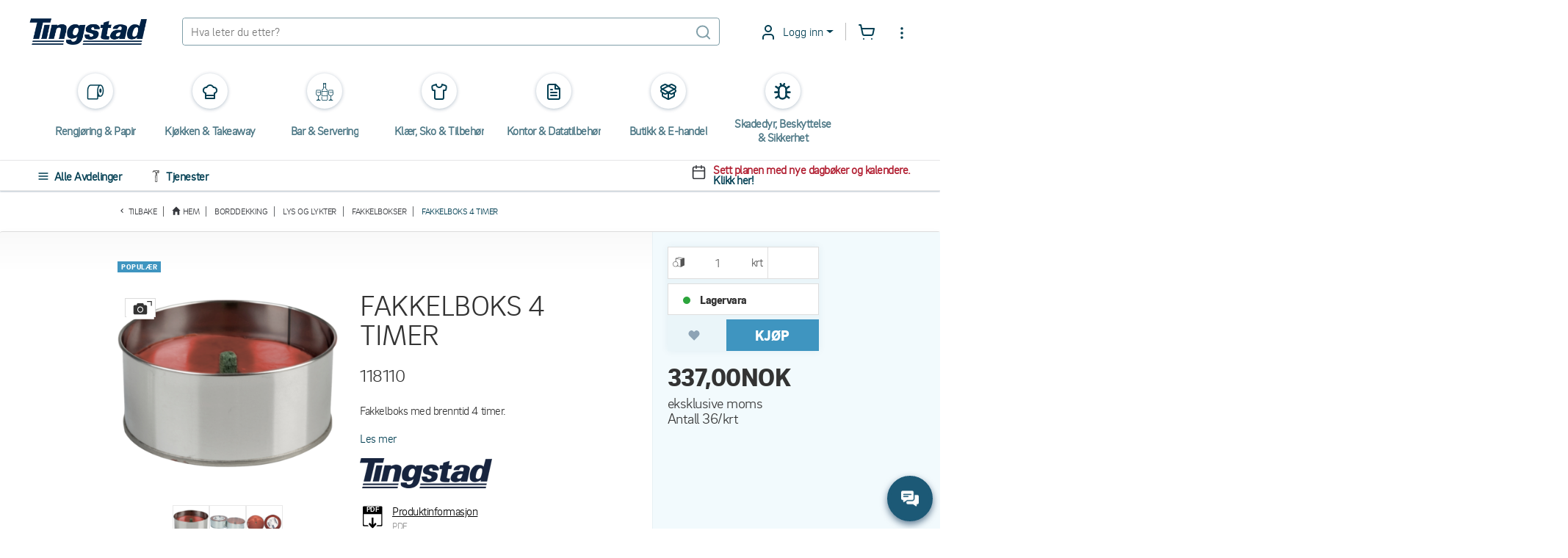

--- FILE ---
content_type: text/html; charset=utf-8
request_url: https://www.tingstad.com/no-nb/borddekking/lys-og-lykter/fakkelbokser/fakkelboks-4-timer-1
body_size: 59594
content:

<!DOCTYPE html>
<html lang="nb" class="no-js">
<head>
<script>
    var userCookieConsent = [];
</script>
        <script>
             window.dataLayer = window.dataLayer || [];
             function gtag() { dataLayer.push(arguments); }
             gtag('consent', 'default', {
                 'ad_storage': 'denied',
                 'ad_user_data': 'denied',
                 'ad_personalization': 'denied',
                 'analytics_storage': 'denied',
                 'personalization_storage': 'denied',
                 'functionality_storage': 'denied',
                 'security_storage': 'granted',
             });
        </script>
	

<script>
    var dataLayer = dataLayer || [];
        
        dataLayer.push({
    "dimension4": "ThreeBitsA",

        });
        
</script>

	<script>
	    var ThreeBitsConfig = ThreeBitsConfig || {};
	    ThreeBitsConfig.analyticsContextBase = "Sortiment|4|AllArticleFields";
	    ThreeBitsConfig.analyticsPurchaseFunctionDefaultValue = "&#214;vrigt";
	</script>
	<script>
        (function(w,d,s,l,i){w[l]=w[l]||[];w[l].push({'gtm.start':
        new Date().getTime(),event:'gtm.js'});var f=d.getElementsByTagName(s)[0],
        j=d.createElement(s),dl=l!='dataLayer'?'&l='+l:'';j.async=true;j.src=
        'https://www.googletagmanager.com/gtm.js?id='+i+dl;f.parentNode.insertBefore(j,f);
        })(window,document,'script','dataLayer','GTM-KFZSS7R');

        // The existing approach involves dynamically creating a <noscript> element. However, this method is unsuitable as the code is designed to execute when JavaScript is disabled by the user.
        // Temporarily commenting out this section due to encountering the following error in the console: "Failed to load resource: net::ERR_BLOCKED_BY_RESPONSE. NotSameOriginAfterDefaultedToSameOriginByCoep".
        // It's important to note that this issue likely originates from Google Tag or Bing rather than our side.
        // Furthermore, it's important to highlight that our website depends significantly on JavaScript for various functionalities, rendering the <noscript> section unnecessary.

        
	</script>
    
<link rel="stylesheet" href="/bundles/css/tingstad-fonts.css" />
<script>

    var iconsOptions = iconsOptions || {};
    iconsOptions.filePath = '/fp.axd/FC8849B20C65C9A357DD3480124DA4E57C81A98D3B6F1B341A643681F7096CAB/img/icons.svg';
    iconsOptions.filePathKey = 'icons.path';
    iconsOptions.fileContentKey = 'icons.content';
</script>
<script src="/fp.axd/F3B2974864FBB0DD50C2F988A9D2222DC4719B5755413B41BF9338B237B5D4D1/bundles/js/tingstad-fonts.js"></script>

<script>
	var ThreeBitsConfig = ThreeBitsConfig || {};
	ThreeBitsConfig.mapAjaxPath = (function () {
        var ajaxBasePath = "/no-nb/";
        var ajaxBaseParts = ajaxBasePath
            .split('/')
            .filter(function (el) { return el.length > 0 });

		return function (url) {
			var urlParts = url
				.split('/')
				.filter(function (el) { return el.length > 0 });
			var parts = ajaxBaseParts.concat(urlParts);
			var rootedUrl = '/' + parts.join('/');
			return rootedUrl;
		};
	})();
	ThreeBitsConfig.sessionTimeout = 20;
	ThreeBitsConfig.hasLoginCookie = false;
	ThreeBitsConfig.isLoggedIn = false;
	ThreeBitsConfig.loginPageUrl = '/no-nb/mine-sider/logga-in';
	ThreeBitsConfig.routeTable = {
		cartSetItemQuantity: '/no-nb/fixed/cart/SetQuantity',
		cartEmpty: '/Cart/Empty'
	}
	ThreeBitsConfig.messages = {
		generalErrorTitle: 'Oj da, en feil har oppst&#229;tt...',
		generalErrorMessage: 'Oops, n&#229; ble det dessverre en feil! Fors&#248;k gjerne igjen. For sp&#248;rsm&#229;l ta kontakt med kundeservice 23 17 86 60.'
	}
</script>




<link href="/fp.axd/DF668B730AFCAF3C057AB82123AAA57ACECC64498640C54CD8FD908A00F9540C/bundles/css/tingstad-intelecom-light.css" rel="stylesheet" type="text/css" />
<link href="/fp.axd/C559F757296085DF17D5CF7DAD35D0E6898F8AD5F10D6A69AA8C3915820176B3/bundles/old/css/tingstad.css" rel="stylesheet" type="text/css" />
<link href="/fp.axd/F1ACF5FA776BF14EDEDDDFEF65B9AAF63A65D11B484C3EBB615351E1BA5B2517/bundles/old/css/style.css" rel="stylesheet" type="text/css" />
<link href="/fp.axd/88EC0C36F00D68D0B2E0EEDAEC2CAD34F5E8DD5A107451AF9FD6E00B8DC09B15/bundles/css/tingstad-my-pages.css" rel="stylesheet" type="text/css" /><link href="/fp.axd/C091482075C87916897D023213FAF5944E9CF92066C8F0680A95908786C11D7E/bundles/css/tingstad-print.css" media="print" rel="stylesheet" type="text/css" />
    
    



<meta charset="UTF-8" />
<meta name="description" content="Fakkelboks med brenntid 4 timer. " />
<meta name="keywords" content="FAKKELBOKS 4 TIMER 103x45MM" />
<meta http-equiv="X-UA-Compatible" content="IE=edge">
<meta name="viewport" content="width=device-width" />
<meta name="msapplication-tap-highlight" content="no" />
	<link rel="canonical" href="https://www.tingstad.com/no-nb/borddekking/lys-og-lykter/fakkelbokser/fakkelboks-4-timer-1">
<title>Marschall Fire Timer - Tingstad.com</title>

<link rel="manifest" href="/manifest.json" />
<meta name="theme-color" content="#1C5976">
<meta name="application-name" content="Tingstad">
<link rel="icon" href="/img/favicon.ico" type="image/x-icon" />
<link rel="icon" sizes="192x192" href="/img/launcher-icon-4x.png" />
<meta name="apple-mobile-web-app-title" content="Tingstad">
<link rel="apple-touch-icon" href="/img/touch-icon-iphone.png" />
<link rel="apple-touch-icon" sizes="120x120" href="/img/touch-icon-iphone-retina.png" />
<link rel="apple-touch-icon" sizes="152x152" href="/img/apple-touch-icon.png" />
<meta name="msapplication-config" content="none" />
<meta name="msapplication-TileImage" content="/img/apple-touch-icon.png" />
<meta name="msapplication-TileColor" content="#1C5976">
<meta name="robots" />


<script src="/fp.axd/75C3C8563BE55430697A27FC1E1E473AF2132345CFF991F6BD96A83A0C107707/bundles/js/tingstad-core.js"></script>

<meta name="msvalidate.01" content="8FBD38ACF513FF6FC7EC0A81CB6D55A3" />
<meta name="google-site-verification" content="sTk8JXOrcEnDcvJo292NF2aH-uU7mvQ4h6EVWJPvaE4" />
<script>
  userCookieConsent.some(a => a==='Functional' && ((function(c,l,a,r,i,t,y){
       c[a]=c[a]||function(){(c[a].q=c[a].q||[]).push(arguments)};
       t=l.createElement(r);t.async=1;t.src="https://www.clarity.ms/tag/"+i;
       y=l.getElementsByTagName(r)[0];y.parentNode.insertBefore(t,y);
   })(window, document, "clarity", "script", "jrcg82zqet")))
</script>
	<script>
		var Tingstad = Tingstad || {};
		Tingstad.breakpoints = {
			xxs: 360,
			xs: 440,
			sm: 576,
			md: 768,
			lg: 992,
			xl: 1200,
			xxl: 1440,
			'2xl': 1536,
			'3xl': 1920,
			'4xl': 2560
		};
	</script>


    <meta property="og:title" content="Marschall Fire Timer - Tingstad.com" />
    <meta property="og:locale" content="nb_NO" />
    <meta property="og:type" content="product" />
    <meta property="og:site_name" content="Tingstad.com" />
    <meta property="og:description" content="Fakkelboks med brenntid 4 timer. " />
    <meta property="og:url" content="https://www.tingstad.com/no-nb/borddekking/lys-og-lykter/fakkelbokser/fakkelboks-4-timer-1" />
    <meta property="og:image" content="https://www.tingstad.com/fixed/images/Main/1507313453/118110.png" />



			
		<script type="text/javascript">
		!(function (cfg){function e(){cfg.onInit&&cfg.onInit(n)}var x,w,D,t,E,n,C=window,O=document,b=C.location,q="script",I="ingestionendpoint",L="disableExceptionTracking",j="ai.device.";"instrumentationKey"[x="toLowerCase"](),w="crossOrigin",D="POST",t="appInsightsSDK",E=cfg.name||"appInsights",(cfg.name||C[t])&&(C[t]=E),n=C[E]||function(g){var f=!1,m=!1,h={initialize:!0,queue:[],sv:"8",version:2,config:g};function v(e,t){var n={},i="Browser";function a(e){e=""+e;return 1===e.length?"0"+e:e}return n[j+"id"]=i[x](),n[j+"type"]=i,n["ai.operation.name"]=b&&b.pathname||"_unknown_",n["ai.internal.sdkVersion"]="javascript:snippet_"+(h.sv||h.version),{time:(i=new Date).getUTCFullYear()+"-"+a(1+i.getUTCMonth())+"-"+a(i.getUTCDate())+"T"+a(i.getUTCHours())+":"+a(i.getUTCMinutes())+":"+a(i.getUTCSeconds())+"."+(i.getUTCMilliseconds()/1e3).toFixed(3).slice(2,5)+"Z",iKey:e,name:"Microsoft.ApplicationInsights."+e.replace(/-/g,"")+"."+t,sampleRate:100,tags:n,data:{baseData:{ver:2}},ver:undefined,seq:"1",aiDataContract:undefined}}var n,i,t,a,y=-1,T=0,S=["js.monitor.azure.com","js.cdn.applicationinsights.io","js.cdn.monitor.azure.com","js0.cdn.applicationinsights.io","js0.cdn.monitor.azure.com","js2.cdn.applicationinsights.io","js2.cdn.monitor.azure.com","az416426.vo.msecnd.net"],o=g.url||cfg.src,r=function(){return s(o,null)};function s(d,t){if((n=navigator)&&(~(n=(n.userAgent||"").toLowerCase()).indexOf("msie")||~n.indexOf("trident/"))&&~d.indexOf("ai.3")&&(d=d.replace(/(\/)(ai\.3\.)([^\d]*)$/,function(e,t,n){return t+"ai.2"+n})),!1!==cfg.cr)for(var e=0;e<S.length;e++)if(0<d.indexOf(S[e])){y=e;break}var n,i=function(e){var a,t,n,i,o,r,s,c,u,l;h.queue=[],m||(0<=y&&T+1<S.length?(a=(y+T+1)%S.length,p(d.replace(/^(.*\/\/)([\w\.]*)(\/.*)$/,function(e,t,n,i){return t+S[a]+i})),T+=1):(f=m=!0,s=d,!0!==cfg.dle&&(c=(t=function(){var e,t={},n=g.connectionString;if(n)for(var i=n.split(";"),a=0;a<i.length;a++){var o=i[a].split("=");2===o.length&&(t[o[0][x]()]=o[1])}return t[I]||(e=(n=t.endpointsuffix)?t.location:null,t[I]="https://"+(e?e+".":"")+"dc."+(n||"services.visualstudio.com")),t}()).instrumentationkey||g.instrumentationKey||"",t=(t=(t=t[I])&&"/"===t.slice(-1)?t.slice(0,-1):t)?t+"/v2/track":g.endpointUrl,t=g.userOverrideEndpointUrl||t,(n=[]).push((i="SDK LOAD Failure: Failed to load Application Insights SDK script (See stack for details)",o=s,u=t,(l=(r=v(c,"Exception")).data).baseType="ExceptionData",l.baseData.exceptions=[{typeName:"SDKLoadFailed",message:i.replace(/\./g,"-"),hasFullStack:!1,stack:i+"\nSnippet failed to load ["+o+"] -- Telemetry is disabled\nHelp Link: https://go.microsoft.com/fwlink/?linkid=2128109\nHost: "+(b&&b.pathname||"_unknown_")+"\nEndpoint: "+u,parsedStack:[]}],r)),n.push((l=s,i=t,(u=(o=v(c,"Message")).data).baseType="MessageData",(r=u.baseData).message='AI (Internal): 99 message:"'+("SDK LOAD Failure: Failed to load Application Insights SDK script (See stack for details) ("+l+")").replace(/\"/g,"")+'"',r.properties={endpoint:i},o)),s=n,c=t,JSON&&((u=C.fetch)&&!cfg.useXhr?u(c,{method:D,body:JSON.stringify(s),mode:"cors"}):XMLHttpRequest&&((l=new XMLHttpRequest).open(D,c),l.setRequestHeader("Content-type","application/json"),l.send(JSON.stringify(s)))))))},a=function(e,t){m||setTimeout(function(){!t&&h.core||i()},500),f=!1},p=function(e){var n=O.createElement(q),e=(n.src=e,t&&(n.integrity=t),n.setAttribute("data-ai-name",E),cfg[w]);return!e&&""!==e||"undefined"==n[w]||(n[w]=e),n.onload=a,n.onerror=i,n.onreadystatechange=function(e,t){"loaded"!==n.readyState&&"complete"!==n.readyState||a(0,t)},cfg.ld&&cfg.ld<0?O.getElementsByTagName("head")[0].appendChild(n):setTimeout(function(){O.getElementsByTagName(q)[0].parentNode.appendChild(n)},cfg.ld||0),n};p(d)}cfg.sri&&(n=o.match(/^((http[s]?:\/\/.*\/)\w+(\.\d+){1,5})\.(([\w]+\.){0,2}js)$/))&&6===n.length?(d="".concat(n[1],".integrity.json"),i="@".concat(n[4]),l=window.fetch,t=function(e){if(!e.ext||!e.ext[i]||!e.ext[i].file)throw Error("Error Loading JSON response");var t=e.ext[i].integrity||null;s(o=n[2]+e.ext[i].file,t)},l&&!cfg.useXhr?l(d,{method:"GET",mode:"cors"}).then(function(e){return e.json()["catch"](function(){return{}})}).then(t)["catch"](r):XMLHttpRequest&&((a=new XMLHttpRequest).open("GET",d),a.onreadystatechange=function(){if(a.readyState===XMLHttpRequest.DONE)if(200===a.status)try{t(JSON.parse(a.responseText))}catch(e){r()}else r()},a.send())):o&&r();try{h.cookie=O.cookie}catch(k){}function e(e){for(;e.length;)!function(t){h[t]=function(){var e=arguments;f||h.queue.push(function(){h[t].apply(h,e)})}}(e.pop())}var c,u,l="track",d="TrackPage",p="TrackEvent",l=(e([l+"Event",l+"PageView",l+"Exception",l+"Trace",l+"DependencyData",l+"Metric",l+"PageViewPerformance","start"+d,"stop"+d,"start"+p,"stop"+p,"addTelemetryInitializer","setAuthenticatedUserContext","clearAuthenticatedUserContext","flush"]),h.SeverityLevel={Verbose:0,Information:1,Warning:2,Error:3,Critical:4},(g.extensionConfig||{}).ApplicationInsightsAnalytics||{});return!0!==g[L]&&!0!==l[L]&&(e(["_"+(c="onerror")]),u=C[c],C[c]=function(e,t,n,i,a){var o=u&&u(e,t,n,i,a);return!0!==o&&h["_"+c]({message:e,url:t,lineNumber:n,columnNumber:i,error:a,evt:C.event}),o},g.autoExceptionInstrumented=!0),h}(cfg.cfg),(C[E]=n).queue&&0===n.queue.length?(n.queue.push(e),n.trackPageView({})):e();})({
		  src: "https://js.monitor.azure.com/scripts/b/ai.3.gbl.min.js",
		  // name: "appInsights", // Global SDK Instance name defaults to "appInsights" when not supplied
		  // ld: 0, // Defines the load delay (in ms) before attempting to load the sdk. -1 = block page load and add to head. (default) = 0ms load after timeout,
		  // useXhr: 1, // Use XHR instead of fetch to report failures (if available),
		  // dle: true, // Prevent the SDK from reporting load failure log
		  crossOrigin: "anonymous", // When supplied this will add the provided value as the cross origin attribute on the script tag
		  // onInit: null, // Once the application insights instance has loaded and initialized this callback function will be called with 1 argument -- the sdk instance (DON'T ADD anything to the sdk.queue -- As they won't get called)
		  // sri: false, // Custom optional value to specify whether fetching the snippet from integrity file and do integrity check
		  cfg: { // Application Insights Configuration
			  connectionString: "InstrumentationKey=0a26dc80-64ba-43f7-a069-06c2f44c8bf6;IngestionEndpoint=https://northeurope-3.in.applicationinsights.azure.com/;LiveEndpoint=https://northeurope.livediagnostics.monitor.azure.com/"
		}});
		</script>
	



    
    
        <script type="application/ld+json">
        {"@context":"https://schema.org","@type":"Product","name":"FAKKELBOKS 4 TIMER","description":"Fakkelboks med brenntid 4 timer. ","image":"http://tingstad.com/se-en/fixed/images/Main/1507313453/118110.png","brand":{"@type":"Brand","name":"Tingstad."},"offers":{"@type":"Offer","availability":"https://schema.org/InStock","price":"337.00","priceCurrency":"NOK"},"sku":"118110"}
    </script>



</head>
<body ontouchstart="" class="scrollbar-thin scrollbar-thumb-light-gray scrollbar-track-white">
 <noscript><iframe src="https://www.googletagmanager.com/ns.html?id=GTM-KFZSS7R" height="0" width="0" style="display:none;visibility:hidden"></iframe></noscript> 
    <!-- 5aad04e1-5980-4601-aaeb-326a6ef5b3bb -->
    <!-- TPLIT01 -->
    <div class="page-wrapper max-s-md:mt-[120px] mt-[80px]">
        <!-- Navigation -->

<div class="top-header-bar">
	<div class="sticky-top bg-white pt-6 pb-5 text-petrol-main">
		<header class="flex justify-between items-center max-s-md:flex-wrap mx-5 s-md:mx-10 s-4xl:mx-auto s-4xl:max-w-1920" data-js-sticky>
			<div class="header-content flex items-center" data-js-languages-disabled=False>
				<a class="block w-40 mds:w-32 sm:!w-24 sm:!mr-0 lg:mr-7 mr-12" href="/no-nb">
					<img alt="Tingstad" class="w-full" src="/img/tingstad-logo.png" srcset="/img/tingstad-logo@2x.png 2x" title="Tingstad" />
				</a>
					<div class="flex mr-10 sm:!mr-0 lg:mr-7 sm:order-first hidden sm:block">
						<label class="flex items-center bg-white" for="menu" data-js-menu-burger>
								<svg class="header-active-icon icon icon--inline icon h-5 w-5 mr-2.5 text-base" style="">
		<use href="#icon-hamburgernd" xlink:href="#icon-hamburgernd" />
	</svg>

						</label>
					</div>
				<div class="1xl:hidden">
					<div class="mr-6">

<div class="language-dropdown dropdown opacity-100">
	<button class="dropdown-toggle dropdown-title header-dropdown border-0"
			id="languageDropdown"
			data-toggle="dropdown"
			aria-haspopup="true"
			aria-expanded="false"
			>
		<img class="w-5 h-5 mr-2.5" loading="lazy" src="/img/icon-flag-no.png" />
		Norsk
	</button>
	<div class="dropdown-menu -left-5" aria-labelledby="languageDropdown">
			<a href="https://www.tingstad.com/se-sv/switchSite" class="dropdown-item items-center ">
				<img class="flag w-5 h-5 mr-2.5" loading="lazy" src="/img/icon-flag-se.png" />
				Svenska
			</a>
			<div class="divider last:hidden"></div>
			<a href="https://www.tingstad.com/se-en/switchSite" class="dropdown-item items-center ">
				<img class="flag w-5 h-5 mr-2.5" loading="lazy" src="/img/icon-flag-en.png" />
				English
			</a>
			<div class="divider last:hidden"></div>
			<a href="https://www.tingstad.com/no-nb/switchSite" class="dropdown-item items-center !text-baby-blue">
				<img class="flag w-5 h-5 mr-2.5" loading="lazy" src="/img/icon-flag-no.png" />
				Norsk
			</a>
			<div class="divider last:hidden"></div>
			<a href="https://www.tingstad.com/se-fi/switchSite" class="dropdown-item items-center ">
				<img class="flag w-5 h-5 mr-2.5" loading="lazy" src="/img/icon-flag-fi.png" />
				Suomi
			</a>
			<div class="divider last:hidden"></div>
			<a href="https://www.tingstad.com/se-da/switchSite" class="dropdown-item items-center ">
				<img class="flag w-5 h-5 mr-2.5" loading="lazy" src="/img/icon-flag-da.png" />
				Dansk
			</a>
			<div class="divider last:hidden"></div>
	</div>
</div>
					</div>
				</div>
			</div>
			<!-- Search box -->
			<form class="flex items-center border border-solid border-opacity-50 border-petrol-main rounded w-full min-w-[260px] max-s-md:order-2 max-s-md:mt-4" data-js-search-form data-js-search data-js-search-wrap action="/no-nb/sokresultat" method="post">
				
				<input name="q" id="q" class="input-main-search" type="text" autocomplete="off" placeholder="Hva leter du etter?" data-js-quick-search-toggle data-js-quick-search-new=true />
					<svg class="header-active-icon icon icon--inline header-icon mr-2.5 opacity-50" style="">
		<use href="#icon-searchnd" xlink:href="#icon-searchnd" />
	</svg>

			</form>
			<div class="flex items-center justify-end ml-12 sm:!ml-0 lg:ml-7">

<div class="dropdown 1xl:hidden opacity-100">
    <button class="dropdown-toggle dropdown-title header-dropdown" id="storesDropdown" data-toggle="dropdown" aria-haspopup="true" aria-expanded="false">
        	<svg class="header-active-icon icon dropdown-icon fill-current" style="">
		<use href="#icon-shoppingbag" xlink:href="#icon-shoppingbag" />
	</svg>

        Butikker
    </button>
    <div class="dropdown-menu right-0 left-auto" aria-labelledby="storesDropdown">
            <a href="/no-nb/butikken-var/oslo" class="dropdown-item flex-col">
                <p class="m-0 whitespace-nowrap">OSLO</p>
                <p class="m-0 pt-2 text-dark-gray text-opacity-60 text-sm whitespace-nowrap">Prof. Birkelands vei 35, 1081 Oslo</p>
                <p class="m-0 pt-2"></p>
            </a>
            <div class="divider last:hidden"></div>
    </div>
</div>
<div class="dropdown 1xl:hidden opacity-100">
	<button class="dropdown-toggle dropdown-title header-dropdown" id="informationDropdown" data-toggle="dropdown" aria-haspopup="true" aria-expanded="false">
			<svg class="header-active-icon icon icon--inline dropdown-icon fill-current" style="">
		<use href="#icon-info" xlink:href="#icon-info" />
	</svg>

		Informasjon
	</button>
	<div class="dropdown-menu right-0 left-auto" aria-labelledby="informationDropdown">
			<a href="/no-nb/butikken-var" class="dropdown-item whitespace-nowrap">Butikken v&#229;r</a>
			<div class="divider last:hidden"></div>
			<a href="/no-nb/kundservice" class="dropdown-item whitespace-nowrap">Kundeservice</a>
			<div class="divider last:hidden"></div>
			<a href="/no-nb/om-oss" class="dropdown-item whitespace-nowrap">Om oss</a>
			<div class="divider last:hidden"></div>
			<a href="/no-nb/handle-ut-ifra" class="dropdown-item whitespace-nowrap">Handle ut ifra</a>
			<div class="divider last:hidden"></div>
	</div>
</div>

<div class="dropdown opacity-100">
	<button class="dropdown-toggle dropdown-title header-dropdown xxs:after:content-empty xxs:border-0 xxs:p-0" id="informationDropdown" data-toggle="dropdown" aria-haspopup="true" aria-expanded="false">
			<svg class="header-active-icon icon icon--inline dropdown-icon fill-current" style="">
		<use href="#icon-usernd" xlink:href="#icon-usernd" />
	</svg>

		<div class="absolute left-5 xxs:left-3.5 top-4 bg-green-mint w-2.5 h-2.5 rounded-half shadow-bubble hidden"></div>
		<span class="sm:hidden">
Logg inn		</span>
	</button>
    <div class="dropdown-menu min-w-[260px] left-auto -right-20 s-sm:right-0" aria-labelledby="informationDropdown">
            <div class="p-4 pb-0">
                
<div id="design-switch-container">
<form action="/Layout/ChangeDesignVersion?currentPageName=Error404" data-ajax="true" data-ajax-loader-keep-open="true" data-ajax-mode="replace" data-ajax-update="#design-switch-container" id="form-design-switch" method="post">
	<div class="flex items-center cursor-pointer">
		<input class="!w-[1.75em] !h-[1em]" id="design-switch-toggle" name="design-switch-toggle" onchange="switchDesign()" role="switch" type="checkbox" value="true" /><input name="design-switch-toggle" type="hidden" value="false" />
		<label class="ml-3 text-base font-semibold text-black" for="design-switch-toggle">New design</label>
	</div>
</form></div>

<script>
    function switchDesign() {
        $('#form-design-switch').trigger('submit');
        if ("old" == "old" && $('[data-js-main-notification-close]').length > 0) {
            $('[data-js-main-notification-close]').trigger('click');
        }
    }
</script>

            </div>
                            <div class="p-4 s-xxs:min-w-[320px]">
                
<div class="@container login" id="login-container-5017408cc00845c68b61e1492debde15">
<form action="/UserLogin/LoginUser" data-ajax="true" data-ajax-mode="replace" data-ajax-success="loginController.ajax.handleLoginSuccess" data-ajax-update="#login-container-5017408cc00845c68b61e1492debde15" id="login-form-a6cdb4e4ffc8470cb685dadf999631c5" method="post">		<h3 class="text-xl @xl:text-super text-black font-bold mt-0 mb-2.5 @xl:mb-4">Logg inn</h3>
		<p class="login-preamble text-base text-dark-gray m-0 [&>p]:m-0">Logg inn med ditt brukernavn og passord. </br>Har du byttet e-postadresse? Bruk dine tidligere opplysninger eller kontakt oss.</br></br>Ny kunde? Klikk på <strong>Bli kunde.</strong></p>


<div class="my-2.5 @xl:my-10">
	<div class="w-full grid gap-1 @xl:gap-6 grid-cols-single @xl:grid-cols-puff">
		<div>
			<label class="@xl:text-base text-sm text-dark-gray font-semibold asterisk-hidden" for="Username">Brukernavn</label>
			<input class="input-field" data-js-username="" data-val="true" data-val-required="Du må fylle ut dette feltet for å kunne fullføre." id="Username" name="Username" type="text" value="" />
			<span class="field-validation-valid" data-valmsg-for="Username" data-valmsg-replace="true"></span>
		</div>
		<div>
			<label class="@xl:text-base text-sm text-dark-gray font-semibold" for="Password">Passord</label>
			<input class="input-field " data-js-login-password="" data-val="true" data-val-required="Du må fylle ut dette feltet for å kunne fullføre." id="Password" name="Password" type="password" />
			<span class="field-validation-valid" data-valmsg-for="Password" data-valmsg-replace="true"></span>
		</div>
	</div>
	<div class="w-full flex flex-col justify-between my-2.5 @xl:my-4 @xl:flex-row">
		<div class="mb-2.5 @xl:mb-4 text-dark-gray font-semibold">
			

	<div class="block">
		<input class="peer absolute opacity-0 pointer-events-none" data-val="true" data-val-required="&#39;RememberMeChecked&#39; must not be empty." id="RememberMeChecked-03dc3b41dde94ed7866ae8902b191582" name="RememberMeChecked" type="checkbox" value="true" /><input name="RememberMeChecked" type="hidden" value="false" />
		<label class="inline-block pl-[26px] cursor-pointer relative before:absolute before:rounded before:inline-block before:content-empty before:h-[18px] before:w-[18px] before:border before:border-solid before:border-2 before:border-petrol-main before:peer-checked:border-baby-blue before:left-0 before:top-[3px] after:absolute after:inline-block after:peer-checked:content-empty after:h-[7px] after:-rotate-45 after:w-[16px] after:border-0 after:border-l-2 after:border-b-2 after:border-solid after:border-baby-blue after:left-[5px] after:top-[3px] after:bg-white after:shadow-[0_5px_0px_-1px_white]" for="RememberMeChecked-03dc3b41dde94ed7866ae8902b191582">
			Husk meg
		</label>
	</div>

		</div>
		<button type="submit" class="@xl:min-w-[260px] h-10 w-full @xl:w-auto text-base @xl:text-lg font-semibold text-white text-center bg-petrol-main border-0 rounded-md uppercase">
			Logg inn
		</button>
	</div>
</div>
<script>
    $(function () {
        $('#login-container-5017408cc00845c68b61e1492debde15 #Password').hideShowPassword();

        $('#login-container-5017408cc00845c68b61e1492debde15 [data-js-username]').on('click', function() {
            if ($('#shop-in-shops-modal').hasClass('show')) {
                $('#shop-in-shops-modal').modal('hide');
            }
        });

        $('#login-container-5017408cc00845c68b61e1492debde15 [data-js-login-password]').on('click', function() {
            if ($('#shop-in-shops-modal').hasClass('show')) {
                $('#shop-in-shops-modal').modal('hide');
            }
        });
    });
</script>
		<div class="flex flex-col flex-nowrap text-sm @xl:text-base font-semibold">
			<a href="/no-nb/mine-sider/glomt-losenord" class="text-baby-blue underline mb-1">Glemt passord?</a>
			<a href="/no-nb/mine-sider/logga-in?defaultToRegister=true" class="text-baby-blue underline mb-1">Bli kund</a>
		</div>
</form></div>

            </div>
                <div class="divider"></div>
<a class="dropdown-item flex items-center" data-ajax="true" data-ajax-mode="replace" data-ajax-update="#cookie-consent-modal-content" data-target="#cookie-consent-modal" data-toggle="modal" href="/no-nb/fixed/getCookieConsent" id="btn-cookie-consent">
	<svg class="header-active-icon icon icon--inline header-icon mr-6" style="">
		<use href="#icon-cookie" xlink:href="#icon-cookie" />
	</svg>

                                <label class="">Oppdater samtykke til informasjonskapsler</label>
                            </a>    </div>
</div>

<div class="relative flex items-center justify-end ml-1.5">
	<a class="1xl:hidden flex mr-6 sm:mr-4 focus:outline-none" tabindex="0" href="/no-nb/nya-mina-sidor/favorittlister">
			<svg class="header-active-icon icon icon--inline header-icon" style="">
		<use href="#icon-heart" xlink:href="#icon-heart" />
	</svg>

	</a>
	<div class="relative">
		<a class="flex 1xl:mr-6 sm:!mr-4 focus:outline-none" data-ajax="true" data-ajax-mode="replace" data-ajax-success="CartUtils.prepareConfirmationModal" data-ajax-update="#quick-cart-modal-content" data-analytics-checkout="1" data-analytics-module="Snabbvarukorgen" data-target="#quick-cart-modal" data-toggle="modal" href="/no-nb/fixed/quick-cart" id="btn-quick-cart">
	<svg class="header-active-icon icon icon--inline header-icon" style="">
		<use href="#icon-shoppingcart" xlink:href="#icon-shoppingcart" />
	</svg>

<div class="left-2.5 bg-petrol-main w-6 h-6 leading-6 align-middle text-center text-white absolute rounded-half text-[14px] -top-2.5 hidden"
	 id="quick-cart-count-badge"
	 data-js-order-count-total
	 data-js-order-count-animate>
	0
</div>

</a>

	</div>

	<div class="dropdown hidden 1xl:block opacity-100">
		<button class="bg-transparent border-0 focus:outline-0 p-0 flex" id="nestedDropdown" data-toggle="dropdown" aria-haspopup="true" aria-expanded="false">
				<svg class="header-active-icon icon icon--inline header-icon info-icon pt-0.5" style="">
		<use href="#icon-more-items" xlink:href="#icon-more-items" />
	</svg>

		</button>
		<div class="dropdown-menu left-auto right-0 min-w-[300px] xs:min-w-250" aria-labelledby="nestedDropdown">
			<div class="accordion" id="infoAccordion" role="tablist" aria-multiselectable="true">
				<div class="accordion-item" data-js-languages-disabled=False>
					<h4 class="accordion-header" role="tab" id="languagesAccordion">
						<button role="button" class="accordion-button" data-toggle="collapse" data-parent="#infoAccordion" href="#collapseLanguages" aria-expanded="true" aria-controls="collapseOne">
								<svg class="header-active-icon icon icon--inline header-icon mr-4" style="">
		<use href="#icon-languages" xlink:href="#icon-languages" />
	</svg>

							Spr&#229;k
						</button>
					</h4>
					<div id="collapseLanguages" class="panel-collapse tg-collapse show" role="tabpanel" aria-labelledby="languagesAccordion">
						<div class="accordion-body hidden !p-0">
							<div class="w-full">

<div class="language-dropdown dropdown opacity-100">
	<button class="dropdown-toggle dropdown-title header-dropdown border-0"
			id="languageDropdown"
			data-toggle="dropdown"
			aria-haspopup="true"
			aria-expanded="false"
			>
		<img class="w-5 h-5 mr-2.5" loading="lazy" src="/img/icon-flag-no.png" />
		Norsk
	</button>
	<div class="dropdown-menu -left-5" aria-labelledby="languageDropdown">
			<a href="https://www.tingstad.com/se-sv/switchSite" class="dropdown-item items-center ">
				<img class="flag w-5 h-5 mr-2.5" loading="lazy" src="/img/icon-flag-se.png" />
				Svenska
			</a>
			<div class="divider last:hidden"></div>
			<a href="https://www.tingstad.com/se-en/switchSite" class="dropdown-item items-center ">
				<img class="flag w-5 h-5 mr-2.5" loading="lazy" src="/img/icon-flag-en.png" />
				English
			</a>
			<div class="divider last:hidden"></div>
			<a href="https://www.tingstad.com/no-nb/switchSite" class="dropdown-item items-center !text-baby-blue">
				<img class="flag w-5 h-5 mr-2.5" loading="lazy" src="/img/icon-flag-no.png" />
				Norsk
			</a>
			<div class="divider last:hidden"></div>
			<a href="https://www.tingstad.com/se-fi/switchSite" class="dropdown-item items-center ">
				<img class="flag w-5 h-5 mr-2.5" loading="lazy" src="/img/icon-flag-fi.png" />
				Suomi
			</a>
			<div class="divider last:hidden"></div>
			<a href="https://www.tingstad.com/se-da/switchSite" class="dropdown-item items-center ">
				<img class="flag w-5 h-5 mr-2.5" loading="lazy" src="/img/icon-flag-da.png" />
				Dansk
			</a>
			<div class="divider last:hidden"></div>
	</div>
</div>
							</div>
						</div>
					</div>
				</div>
					<div class="accordion-item">
						<h4 class="accordion-header" role="tab" id="storesAccordion">
							<button class="accordion-button collapsed" role="button" data-toggle="collapse" data-parent="#accordion" href="#collapseStores" aria-expanded="false" aria-controls="collapseTwo">
									<svg class="header-active-icon icon icon--inline header-icon mr-4" style="">
		<use href="#icon-shoppingbag" xlink:href="#icon-shoppingbag" />
	</svg>

								Butikker
							</button>
						</h4>
						<div id="collapseStores" class="panel-collapse tg-collapse" role="tabpanel" aria-labelledby="storesAccordion">
							<div class="accordion-body hidden">
									<a href="/no-nb/butikken-var/oslo" class="dropdown-item flex-col !pl-16">
										<p class="m-0 whitespace-nowrap">OSLO</p>
										<p class="m-0 pt-2 text-dark-gray text-opacity-60 text-sm">Prof. Birkelands vei 35, 1081 Oslo</p>
										<p class="m-0 pt-2"></p>
									</a>
							</div>
						</div>
					</div>
				<div class="accordion-item">
					<h4 class="accordion-header" role="tab" id="informationAccordion">
						<button class="accordion-button collapsed !border-b-0" role="button" data-toggle="collapse" data-parent="#accordion" href="#collapseInformation" aria-expanded="false" aria-controls="collapseTwo">
								<svg class="header-active-icon icon icon--inline header-icon mr-4" style="">
		<use href="#icon-info" xlink:href="#icon-info" />
	</svg>

							Informasjon
						</button>
					</h4>
					<div id="collapseInformation" class="panel-collapse tg-collapse" role="tabpanel" aria-labelledby="informationAccordion">
						<div class="accordion-body border-0 hidden">
								<a href="/no-nb/butikken-var" class="dropdown-item whitespace-nowrap !font-medium !pl-16">Butikken v&#229;r</a>
								<a href="/no-nb/kundservice" class="dropdown-item whitespace-nowrap !font-medium !pl-16">Kundeservice</a>
								<a href="/no-nb/om-oss" class="dropdown-item whitespace-nowrap !font-medium !pl-16">Om oss</a>
								<a href="/no-nb/handle-ut-ifra" class="dropdown-item whitespace-nowrap !font-medium !pl-16">Handle ut ifra</a>
						</div>
					</div>
				</div>
			</div>
		</div>
	</div>
</div>
<script>
	$(function () {
		$("#infoAccordion").on('click', "button[data-toggle='collapse']", function (e) {
			$($(this).attr('href')).collapse('toggle');
			e.stopPropagation();
		});
	});
</script>

			</div>
		</header>
	</div>
</div>

	<div class="pb-5 shop-in-shops" data-js-shops>
		<div class="row-container max-width relative items-baseline">
			<div class="header-swiper-button swiper-button-prev swiper-prev shops-button-prev adjust-prev-button swiper-button-lock"></div>
			<div class="swiper shops-swiper mt-3 max-s-md:mt-1 flex-1">
				<div class="swiper-wrapper">
<a class="swiper-slide tab-container overflow-hidden" data-ajax="true" data-ajax-mode="replace" data-ajax-update="#shop-in-shops-modal-content" data-js-shop-in-shops-menu-list-item="" data-target="#shop-in-shops-modal" data-toggle="modal" href="/no-nb/fixed/widgets/buildWidgetsForPage/5daf4430-0f43-4d3c-9d86-42d1cd21b128" pageId="5daf4430-0f43-4d3c-9d86-42d1cd21b128" style="width: 0;">
										<div class="bubble-container">
	<svg class="header-active-icon icon icon--inline" style="">
		<use href="#icon-toilet-paper" xlink:href="#icon-toilet-paper" />
	</svg>

										</div>
										<div class="text-center title h-10 mt-2.5 text-max-width opacity-70 sm:text-xs font-semibold">
											<span class="line-clamp-2" title="Rengjøring & Papir">Rengjøring & Papir</span>
										</div>
									</a><a class="swiper-slide tab-container overflow-hidden" data-ajax="true" data-ajax-mode="replace" data-ajax-update="#shop-in-shops-modal-content" data-js-shop-in-shops-menu-list-item="" data-target="#shop-in-shops-modal" data-toggle="modal" href="/no-nb/fixed/widgets/buildWidgetsForPage/edd8890a-5d1a-441a-a41a-30185c7af528" pageId="edd8890a-5d1a-441a-a41a-30185c7af528" style="width: 0;">
										<div class="bubble-container">
	<svg class="header-active-icon icon icon--inline" style="">
		<use href="#icon-chefhat" xlink:href="#icon-chefhat" />
	</svg>

										</div>
										<div class="text-center title h-10 mt-2.5 text-max-width opacity-70 sm:text-xs font-semibold">
											<span class="line-clamp-2" title="Kjøkken & Takeaway">Kjøkken & Takeaway</span>
										</div>
									</a><a class="swiper-slide tab-container overflow-hidden" data-ajax="true" data-ajax-mode="replace" data-ajax-update="#shop-in-shops-modal-content" data-js-shop-in-shops-menu-list-item="" data-target="#shop-in-shops-modal" data-toggle="modal" href="/no-nb/fixed/widgets/buildWidgetsForPage/a66cbebf-eae2-4b01-ab49-19e951e82ea1" pageId="a66cbebf-eae2-4b01-ab49-19e951e82ea1" style="width: 0;">
										<div class="bubble-container">
	<svg class="header-active-icon icon icon--inline" style="">
		<use href="#icon-restaurant-wine" xlink:href="#icon-restaurant-wine" />
	</svg>

										</div>
										<div class="text-center title h-10 mt-2.5 text-max-width opacity-70 sm:text-xs font-semibold">
											<span class="line-clamp-2" title="Bar & Servering">Bar & Servering</span>
										</div>
									</a><a class="swiper-slide tab-container overflow-hidden" data-ajax="true" data-ajax-mode="replace" data-ajax-update="#shop-in-shops-modal-content" data-js-shop-in-shops-menu-list-item="" data-target="#shop-in-shops-modal" data-toggle="modal" href="/no-nb/fixed/widgets/buildWidgetsForPage/d429b2a0-acbb-4650-bc8e-34b01e3c65fb" pageId="d429b2a0-acbb-4650-bc8e-34b01e3c65fb" style="width: 0;">
										<div class="bubble-container">
	<svg class="header-active-icon icon icon--inline" style="">
		<use href="#icon-shirt" xlink:href="#icon-shirt" />
	</svg>

										</div>
										<div class="text-center title h-10 mt-2.5 text-max-width opacity-70 sm:text-xs font-semibold">
											<span class="line-clamp-2" title="Klær, Sko & Tilbehør">Klær, Sko & Tilbehør</span>
										</div>
									</a><a class="swiper-slide tab-container overflow-hidden" data-ajax="true" data-ajax-mode="replace" data-ajax-update="#shop-in-shops-modal-content" data-js-shop-in-shops-menu-list-item="" data-target="#shop-in-shops-modal" data-toggle="modal" href="/no-nb/fixed/widgets/buildWidgetsForPage/98a568e0-822a-4df4-80f3-8a571a5a06ae" pageId="98a568e0-822a-4df4-80f3-8a571a5a06ae" style="width: 0;">
										<div class="bubble-container">
	<svg class="header-active-icon icon icon--inline" style="">
		<use href="#icon-filetext" xlink:href="#icon-filetext" />
	</svg>

										</div>
										<div class="text-center title h-10 mt-2.5 text-max-width opacity-70 sm:text-xs font-semibold">
											<span class="line-clamp-2" title="Kontor & Datatilbehør">Kontor & Datatilbehør</span>
										</div>
									</a><a class="swiper-slide tab-container overflow-hidden" data-ajax="true" data-ajax-mode="replace" data-ajax-update="#shop-in-shops-modal-content" data-js-shop-in-shops-menu-list-item="" data-target="#shop-in-shops-modal" data-toggle="modal" href="/no-nb/fixed/widgets/buildWidgetsForPage/76926e5d-9573-43d6-807f-b07c578f704c" pageId="76926e5d-9573-43d6-807f-b07c578f704c" style="width: 0;">
										<div class="bubble-container">
	<svg class="header-active-icon icon icon--inline" style="">
		<use href="#icon-package-open" xlink:href="#icon-package-open" />
	</svg>

										</div>
										<div class="text-center title h-10 mt-2.5 text-max-width opacity-70 sm:text-xs font-semibold">
											<span class="line-clamp-2" title="Butikk & E-handel">Butikk & E-handel</span>
										</div>
									</a><a class="swiper-slide tab-container overflow-hidden" data-ajax="true" data-ajax-mode="replace" data-ajax-update="#shop-in-shops-modal-content" data-js-shop-in-shops-menu-list-item="" data-target="#shop-in-shops-modal" data-toggle="modal" href="/no-nb/fixed/widgets/buildWidgetsForPage/10cd18e6-953f-41c7-8e3a-4943241f792f" pageId="10cd18e6-953f-41c7-8e3a-4943241f792f" style="width: 0;">
										<div class="bubble-container">
	<svg class="header-active-icon icon icon--inline" style="">
		<use href="#icon-bug" xlink:href="#icon-bug" />
	</svg>

										</div>
										<div class="text-center title h-10 mt-2.5 text-max-width opacity-70 sm:text-xs font-semibold">
											<span class="line-clamp-2" title="Skadedyr, Beskyttelse & Sikkerhet">Skadedyr, Beskyttelse & Sikkerhet</span>
										</div>
									</a>									</div>
			</div>
			<div class="header-swiper-button swiper-button-next swiper-next shops-button-next adjust-next-button mds:!hidden swiper-button-lock">
			</div>
		</div>
	</div>


    <link href="/FrontendSrc/tailwind/hamburger-menu-old.css" rel="stylesheet" />

<div class="header-container">
    <!-- MENU HEAD - primary menu bar for desktop, including priority+ options -->
    <div class="menu__head" data-js-menu-head>
        <div class="menu__head__inner" data-js-menu-head-inner>
            <div class="menu-promo-old ">
<div class="menu__head__promo menu__head__promo__item menu-head-promo-old">
    <a href="/no-nb/alle-kategorier/kontormateriell/papirvarer/almanakker-og-kalendere">
        <div class="menu__head__promo__item__icon top-0">
            	<svg class="header-active-icon icon icon--block" style="fill: #003e52; color: #003e52">
		<use href="#icon-calendar" xlink:href="#icon-calendar" />
	</svg>

        </div>
        <label class="menu__head__promo__item__text menu__head__promo__item__text--primary" style="color: #B11E31">
            Sett planen med nye dagb&#248;ker og kalendere.
        </label>
        <label class="menu__head__promo__item__text menu__head__promo__item__text--secondary" style="color: #003e52">
            Klikk her!
        </label>
    </a>
</div>
            </div>
            <!-- PRIORITY+ MENU OPTIONS -->
            <span class="menu__head__priority">
                <!-- PRIORITY+ ALL CATEGORIES BUTTON -->
                <label class="menu__head__button text-petrol-main" for="menu-categories">
                    	<svg class="header-active-icon icon icon--inline menu__panel__accordion__icon" style="">
		<use href="#icon-align-justify" xlink:href="#icon-align-justify" />
	</svg>

                    <span class="menu__head__button__text">Alle Avdelinger</span>
                    	<svg class="header-active-icon icon icon--inline menu__head__button__icon menu__head__button__icon--menu" style="">
		<use href="#icon-chevron-sm-down" xlink:href="#icon-chevron-sm-down" />
	</svg>

                </label>
                    <label class="menu__head__button text-petrol-main" for="menu-services">
                        	<svg class="header-active-icon icon icon--inline" style="">
		<use href="#icon-hammer" xlink:href="#icon-hammer" />
	</svg>

                        <span class="menu__head__button__text">Tjenester</span>
                        	<svg class="header-active-icon icon icon--inline menu__head__button__icon menu__head__button__icon--menu" style="">
		<use href="#icon-chevron-sm-down" xlink:href="#icon-chevron-sm-down" />
	</svg>

                    </label>
            </span>
        </div>
    </div>
</div>
<div data-js-menu-content-ajax>
    <label class="menu__burger spinner--center" for="menu" role="button" data-js-menu-burger>
    </label>

    <input class="menu__panel__check" type="checkbox" id="menu-categories" data-js-menu-toggle>
    <div class="menu__panel menu__panel--primary--all menu__panel--desktop sm:!top-[110px] !z-40" data-js-panel="menu-categories">
        <div class="menu__panel__inner--primary--all">
	<div class="menu__tab__wrap">
		<div class="menu__tab__bar">
		</div>
		<div class="menu__tab__content__wrap">
			<div class="menu__tab__content__inner">
				<div class="tab__content tab__content--placeholder">
					<div class="row">
						<div class="col-md-12 menu__tab__content__inner--cols menu__tab__content__inner--placeholder spinner--center">
						</div>
					</div>
				</div>
			</div>
		</div>
	</div>
</div>

    </div>

        <input class="menu__panel__check" type="checkbox" id="menu-services" data-js-menu-toggle>
        <div class="menu__panel menu__panel--primary--all menu__panel--desktop sm:!top-[110px] !z-40" data-js-panel="menu-services">
            <div class="menu__panel__inner--primary--all">
	<div class="menu__tab__wrap">
		<div class="menu__tab__bar">
		</div>
		<div class="menu__tab__content__wrap">
			<div class="menu__tab__content__inner">
				<div class="tab__content tab__content--placeholder">
					<div class="row">
						<div class="col-md-12 menu__tab__content__inner--cols menu__tab__content__inner--placeholder spinner--center">
						</div>
					</div>
				</div>
			</div>
		</div>
	</div>
</div>

        </div>

</div>



        
        

<div data-ajax="true" data-ajax-hide-loader="true" data-ajax-mode="replace-with" data-ajax-update="#notifications-container" data-ajax-url="/no-nb/fixed/notifications/getnotifications" id="notifications-container"></div>        <!-- Main Content / Page Container -->
        <main class="page-container-backdrop relative" data-analytics-page="PDP">
            <div class="mx-auto px-3 s-sm:px-8 s-sm:max-w-[540px] s-md:max-w-[720px] s-lg:max-w-[1024px] breadcrumbs [&.breadcrumbs+.content-section]:mt-0">
                
            </div>
            
    
    <div data-ajax="true" data-ajax-hide-loader="true" data-ajax-mode="replace-with" data-ajax-update="#order-banners-container" data-ajax-url="/no-nb/fixed/notifications/getorderbanners" id="order-banners-container"></div>


            





<div class="page-container mx-auto w-full pb-10">
    <div class="flex flex-wrap">
        <div class="flex-[1_0_0%] w-full">
            <div class="breadcrumbs [&.breadcrumbs+.content-section]:mt-0 relative mx-auto px-3 s-sm:px-8 s-sm:max-w-[540px] s-md:max-w-[720px] s-lg:max-w-[1024px] my-5">
                
    	<ol class="list-none m-0 p-0 flex flex-wrap items-center mt-5" data-toggle="breadcrumb">
		<li class="breadcrumb-item breadcrumb-item-back text-xs uppercase">
			<a class="link-dark" href="javascript:history.back()">
					<svg class="header-active-icon icon icon--inline" style="">
		<use href="#icon-chevron-sm-left" xlink:href="#icon-chevron-sm-left" />
	</svg>

				Tilbake
			</a>
		</li>
		<li class="breadcrumb-item breadcrumb-item-home text-xs uppercase before:content-['\007C'] not-first:before:text-[1rem] not-first:before:leading-[0.813rem] not-first:before:px-2">
			<a class="link-dark" href="/no-nb">
					<svg class="header-active-icon icon icon--inline" style="">
		<use href="#icon-home" xlink:href="#icon-home" />
	</svg>

				Hem
			</a>
		</li>
			<li class="breadcrumb-item text-xs uppercase text-dark-gray not-first:before:content-['\007C'] not-first:before:text-[1rem] not-first:before:leading-[0.813rem] not-first:before:px-2">
					<a class="link-dark" href="/no-nb/borddekking">Borddekking</a>
			</li>
			<li class="breadcrumb-item text-xs uppercase text-dark-gray not-first:before:content-['\007C'] not-first:before:text-[1rem] not-first:before:leading-[0.813rem] not-first:before:px-2">
					<a class="link-dark" href="/no-nb/borddekking/lys-og-lykter">Lys og lykter</a>
			</li>
			<li class="breadcrumb-item text-xs uppercase text-dark-gray not-first:before:content-['\007C'] not-first:before:text-[1rem] not-first:before:leading-[0.813rem] not-first:before:px-2">
					<a class="link-dark" href="/no-nb/borddekking/lys-og-lykter/fakkelbokser">Fakkelbokser</a>
			</li>
			<li class="breadcrumb-item text-xs uppercase text-dark-gray not-first:before:content-['\007C'] not-first:before:text-[1rem] not-first:before:leading-[0.813rem] not-first:before:px-2">
					<span class="last:text-petrol-main">FAKKELBOKS 4 TIMER</span>
			</li>
	</ol>


                
                
            </div>
            


<article class="pb pb__details" data-js-pb analytics-product-details>
    <div class="mx-auto px-3 s-sm:px-8 s-sm:max-w-[540px] s-md:max-w-[720px] s-lg:max-w-[1024px]">
        <div class="row pb__detail__row pb-info">
            
<div class="col-md-4 col-xs-6 pb__detail__col pb__detail__col--preview">
	<div class="pb__preview">
			<div class="pop__list--top-left z-20">
																<div class="pop pop__campaign pb__pop">Popul&#230;r</div>							</div>
		<a class="pb__btn__slide z-20" data-ajax="true" data-ajax-mode="replace" data-ajax-update="#image-gallery-modal-content" data-target="#image-gallery-modal" data-toggle="modal" href="/no-nb/fixed/productmedia?productNumber=118110">	<svg class="header-active-icon icon icon--inline" style="">
		<use href="#icon-camera" xlink:href="#icon-camera" />
	</svg>
</a>        <div class="modal" id="image-gallery-modal" tabindex="-1" role="dialog">
	<div class="modal-dialog modal-dialog-centered s-lg:min-w-[992px]" role="document">
		<div class="modal-content" id="image-gallery-modal-content">
		</div>
	</div>
</div>

        
<div id="product-gallery-swiper" class="swiper">
	<ul class="swiper-wrapper p-0">
			<li class="swiper-slide">
<a data-ajax="true" data-ajax-mode="replace" data-ajax-update="#image-gallery-modal-content" data-target="#image-gallery-modal" data-toggle="modal" href="/no-nb/fixed/productmedia?productNumber=118110&amp;index=0">
<picture><img alt=" 1" class="w-full object-cover" src="/fixed/images/Main/1507313453/118110.png" srcset="/fixed/images/Main2x/1507313452/118110.png 2x"></img></picture>
									</a>			</li>
			<li class="swiper-slide">
<a data-ajax="true" data-ajax-mode="replace" data-ajax-update="#image-gallery-modal-content" data-target="#image-gallery-modal" data-toggle="modal" href="/no-nb/fixed/productmedia?productNumber=118110&amp;index=1">
<picture><img alt=" 2" class="w-full object-cover" loading="lazy" src="/fixed/images/Main/1510250769/118110_1.png" srcset="/fixed/images/Main2x/1510250768/118110_1.png 2x"></img></picture>
									</a>			</li>
			<li class="swiper-slide">
<a data-ajax="true" data-ajax-mode="replace" data-ajax-update="#image-gallery-modal-content" data-target="#image-gallery-modal" data-toggle="modal" href="/no-nb/fixed/productmedia?productNumber=118110&amp;index=2">
<picture><img alt=" 3" class="w-full object-cover" loading="lazy" src="/fixed/images/Main/1510250859/118110_2.png" srcset="/fixed/images/Main2x/1510250858/118110_2.png 2x"></img></picture>
									</a>			</li>
	</ul>
</div>
<div id="product-gallery-swiper-nav" class="flex flex-wrap items-center justify-center gap-2">
		<div class="swiper-nav-item h-[50px] w-[50px] border border-solid border-divider-gray cursor-pointer" data-slide-index="0">
<picture><img class="w-full object-cover" src="/fixed/images/Thumbnail/1507313454/118110.png"></img></picture>		</div>
		<div class="swiper-nav-item h-[50px] w-[50px] border border-solid border-divider-gray cursor-pointer" data-slide-index="1">
<picture><img class="w-full object-cover" src="/fixed/images/Thumbnail/1510250770/118110_1.png"></img></picture>		</div>
		<div class="swiper-nav-item h-[50px] w-[50px] border border-solid border-divider-gray cursor-pointer" data-slide-index="2">
<picture><img class="w-full object-cover" src="/fixed/images/Thumbnail/1510250861/118110_2.png"></img></picture>		</div>
</div>
<script>
	$(function () {
		var productGallerySwiper = new Swiper("#product-gallery-swiper", {
			centeredSlides: true,
			slidesPerView: 'auto',
			spaceBetween: 20
		});

		$('#product-gallery-swiper-nav .swiper-nav-item').on('click', function () {
			productGallerySwiper.slideTo($(this).attr('data-slide-index'));
		});
	})
</script>

    </div>
</div>
<div class="col-md-5 col-xs-6 pb__detail__col pb__detail__col--info">
    <h1 class="pb__title">
FAKKELBOKS 4 TIMER        <span class="pb__title--features" data-js-pb-title-features> </span>
    </h1>
    <p class="pb__nr" data-js-pb-nr="118110">118110</p>
    <input Name="productNumber" id="ProductViewModel_productGridModel_productNumber" name="ProductViewModel.productGridModel.productNumber" type="hidden" value="118110" />
    <input type="checkbox" id="product-description" class="pdp__details__read-more__check" />
    <p class="pdp__details__read-more__text" data-js-read-more>
        Fakkelboks med brenntid 4 timer. 
    </p>
        <a href="#" data-pdp-details>Les mer</a>
            <div class="pdp__details__trademark">
            <a href="/no-nb/handle-ut-ifra/varemerke?tradeMark=136&amp;TrademarkName=Tingstad.">
                <img class="pdp__details__trademark__img max-w-[180px] h-auto" height="80" loading="lazy" src="/storage/ma/b7a1ae99ac6c4596bdc7d7bf9bd2fbb3/85d4a2a5c4e1487d90e78ce6092f4501/png/B6B50595270CCD856639856F586CD1FB7808FF94/tingstad.png" srcset="/storage/ma/b7a1ae99ac6c4596bdc7d7bf9bd2fbb3/85d4a2a5c4e1487d90e78ce6092f4501/180-41-0-png.Png/52AD2AFBCCFC0BBC53D1F6DFF3A62D84065BA432/tingstad.png 180w" title="Tingstad." width="351" />
            </a>
        </div>
                <ul class="file-download__list">
                <li class="file-download__list__item">
                    <a href="/no-nb/fixed/productdetails/print?sku=118110" target="new" class="file-download" id="file-download0">
                        <span class="file-download__icon" data-file-download="PDF">
                            	<svg class="header-active-icon icon" style="">
		<use href="#icon-download" xlink:href="#icon-download" />
	</svg>

                        </span>
                        <span class="file-download__meta">
                            <span class="file-download__meta__title">
                                Produktinformasjon
                            </span>
                            <span class="file-download__meta__size">
                                
                            </span>
                            <span class="file-download__meta__size">
                                PDF
                            </span>
                        </span>
                    </a>
                </li>
        </ul>
</div>
<span class="p-analytics" data-analytics-item_id="118110" data-analytics-item_name="FAKKELBOKS 4 TIMER" data-analytics-item_brand="136" data-analytics-item_category="Borddekking/Lys og lykter/Fakkelbokser" data-analytics-item_variant="" data-analytics-price="337" data-analytics-currency="NOK" data-analytics-dimension8="136" data-analytics-dimension10="N/A" data-analytics-dimension12="InStock" data-analytics-dimension13="71" data-analytics-dimension14="LAGERARTIKLAR||LJUS & LYKTOR" data-analytics-dimension15="1" data-analytics-dimension16="0/0" data-analytics-dimension17=""></span>

<script>
    $(function () {
        $('[data-pdp-details]').on('click', () => {
            var productDetails = $('#readmore-product-details');
            var readmore = productDetails.find('[data-toggle="readmore"]');
            $('html, body').animate({ scrollTop: productDetails.offset().top - 200 }, 0);
            if (readmore.attr('aria-expanded') !== 'true') {
                readmore.next('[data-readmore-toggle]').click();
            }
        });
    });
</script>
            <div class="col-md-3 col-xs-12 pb__detail__col pb__detail__col--form">
<form action="/no-nb/fixed/cart/AddToCart" data-ajax="true" data-ajax-begin="CartUtils.onPbCardAddToCartBegin" data-ajax-complete="CartUtils.onPbCardAddToCartComplete" data-ajax-failure="CartUtils.onPbCardAddToCartFailure" data-ajax-success="CartUtils.onPbCardAddToCartSuccess" id="pbOldForm-element-c17104a1efe04d5faed601447bd63118" method="post">                    <div class="pb__form">
                        <input data-val="true" data-val-required="&#39;productId&#39; must not be empty." id="product_productId" name="product.productId" type="hidden" value="6afaf904-49a9-424b-8c81-38d9fb0d24af" />
                        <input id="product_productNumber" name="product.productNumber" type="hidden" value="118110" />
                        <input id="product_title" name="product.title" type="hidden" value="FAKKELBOKS 4 TIMER" />
                                                <div class="pb__form__item">
                            <div class="pb__row">
                                	<div class="input-group number-input-group"> 
		<input autocomplete="off" class="number-input" data-js-amount="" data-js-package-size="1" data-js-req-msg="Antall må oppgis" id="amount-08ec7dca6c624578b6aabaa93c529c80" name="product.amount" placeholder="" type="text" value="1" />
	</div>
	<script>
		$(function () {
			$('#amount-08ec7dca6c624578b6aabaa93c529c80').TouchSpin({
				min: 1,
				max: null,
				step: 1,
				maxboostedstep: 10,
				verticalbuttons: true,
				prefix: `	<svg class="header-active-icon icon icon--inline" style="">
		<use href="#icon-amount" xlink:href="#icon-amount" />
	</svg>
`,
				postfix: `krt`,
				verticaldownclass: 'number-input-button down',
				verticalupclass: 'number-input-button up',
				postfix_extraclass: 'number-input-postfix',
				prefix_extraclass: 'number-input-prefix',
			});
		});
	</script>

                            </div>
                        </div>
                        <div class="pb__form__item pb__form__item--status">
                            <div class="pb__status">
                                    <span class="p-status p-status__in-stock" title="Lagervara" data-js-pb-status-class></span> <span class="p-status__text pb__p-status__text" data-js-pb-status-text>Lagervara</span>
                            </div>
                        </div>

                        <div class="pb__form__item pb__footer__item--fav pb__fav" role="button">
                            <div class="pb__row">
                                <div class="pb__cell pb__cell--fav">

<div class="dropup favorites-dropup" data-js-favorites>
    <button class="btn btn-secondary dropdown-toggle after:!content-[none] text-clip" type="button" id="favoriteLists-cce04ac124be48c9b91d10ea1d40a00d" data-toggle="dropdown" data-js-favorites-button aria-haspopup="true" aria-expanded="false">
        	<svg class="header-active-icon icon icon--inline" style="">
		<use href="#icon-heart-new" xlink:href="#icon-heart-new" />
	</svg>

    </button>
    <div class="dropdown-menu max-h-[250px]" aria-labelledby="favoriteLists">
        <div class="dd__item dd__item--fav-input-wrap" data-js-favorite-input-wrap>
            <h4 class="dd__options__fav-input__headline">Legg til i favorittlisten</h4>
            <input class="input dd__options__fav-input" type="text" placeholder="Opprett ny liste" data-js-create-favorite-input tabindex="-1" />
            <input class="btn dd__options__fav-btn" value="+" data-js-create-favorite-trigger tabindex="-1" />
        </div>
        <div class="divider"></div>
        <div class="max-h-[166px] overflow-y-auto scrollbar-thin scrollbar-thumb-light-gray scrollbar-track-white" data-js-favorite-options>
        </div>
    </div>
</div>
                                </div>
                                <div class="pb__cell">
                                    <div class="pb__btn__buy__wrap">
                                        <input type="button" id="pbOldFormSubmitBtn-element-dce6343071cd4a768b4de6371f9bc91b" class="btn btn__buy" value="Kj&#248;p" tabindex="-1" data-js-card-submit="pbOldFormSubmitBtn-element-dce6343071cd4a768b4de6371f9bc91b" />
                                    </div>
                                </div>
                            </div>
                        </div>
                        <div class="pb__form__item" data-js-pb-feedback-container></div>
                    </div>
                    <div class="pb__price" data-js-pb-price>
                        337,00NOK
                    </div>
                        <div class="pb__tax">
                            eksklusive moms
                        </div>
                        <div class="pb__package-amount">
                            <span>Antall <span data-js-pb-package-amount>36/krt</span></span>
                        </div>
                    <div class="pb__fti-info"><a href="" data-js-pb-fti></a></div>
                    <div class="pb__plastic-bag-fee-info"><a href="" data-js-pb-plastic-bag-fee></a></div>
                    <div class="pb__compare-price" data-js-pb-compare-price style="display: none;">Sammenlign pris </div>
</form>                <div class="pb__feedback pb__feedback--error" data-js-pb-feedback>
                </div>
            </div>
        </div>
    </div>
</article>
<script>
    $(document).ready(function (e) {
        $('[data-js-card-submit="pbOldFormSubmitBtn-element-dce6343071cd4a768b4de6371f9bc91b"]').click(function (event) {
            event.preventDefault();

            var form = $('#pbOldForm-element-c17104a1efe04d5faed601447bd63118');
            var color = form.find('input[name="color"]');
            var size = form.find('input[name="size"]');

            if ((color.length > 0 && !color.val())
                || (size.length > 0 && !size.val())) {
                var errorMessage = !size.val() ? "St&#248;rrelse m&#229; angis" : "Farge m&#229; angis";
                var feedbackContainer = form.closest('[data-js-pb]').find('[data-js-pb-feedback]');

                TingstadCommon.utils.displayFeedback(feedbackContainer, errorMessage);
            }
            else {
                form.trigger('submit');
            }
        });
     });
</script>
<div class="mx-auto px-3 s-sm:px-8 s-sm:max-w-[540px] s-md:max-w-[720px] s-lg:max-w-[1024px]">
    
<div id="readmore-product-details" class="mx-auto px-3 s-sm:px-8 s-sm:max-w-[540px] s-md:max-w-[720px] s-lg:max-w-[1024px] relative mb-4 text-[0] mt-section">
	<div class="py-5 border border-solid border-black max-h-[320px] overflow-hidden"
		 data-toggle="readmore"
		 data-collapsedHeight="320"
		 data-embedCSS="false"
		 data-moreLink="<a href='#' class='button button-outline absolute w-[200px] mx-auto inset-x-0 bottom-[-16px] shadow-[-15px_0_#fff,15px_0_#fff]'>Les mer</a>"
		 data-lessLink="<a href='#' class='button button-outline absolute w-[200px] mx-auto inset-x-0 bottom-[-16px] shadow-[-15px_0_#fff,15px_0_#fff]'>Visa mindre</a>">
		<div class="pdp__details__inner">
			<div class="pdp__details__block">
				<h3 class="head head--small pdp__details__title">Produktinformasjon</h3>
					<div class="pdp__details__bullets">
						<ul>
								<li class="image-overflow-wrapper">Fakkelboks med brenntid 4 timer. <br />                      <br /><strong>Kun for utendørs bruk</strong></li>
								<li class="image-overflow-wrapper">Brennetid: ca 4 timer <br />Høyde: 45 mm<br />Diameter: 103 mm<br />36 fakler per kartong</li>
						</ul>
					</div>
				<ul class="file-download__list file-download__list--horizontal">
						<li class="file-download__list__item">
							<a href="/no-nb/fixed/productdetails/print?sku=118110" target="new" class="file-download" id="file-download-detail0">
								<span class="file-download__icon" data-file-download="PDF">
										<svg class="header-active-icon icon" style="">
		<use href="#icon-download" xlink:href="#icon-download" />
	</svg>

								</span>
								<span class="file-download__meta">
									<span class="file-download__meta__title">
										Produktinformasjon
									</span>
									<span class="file-download__meta__size">
										
									</span>
									<span class="file-download__meta__size">
										PDF
									</span>
								</span>
							</a>
						</li>
				</ul>
			</div>
			<div class="pdp__details__block">
				<h3 class="head head--small pdp__details__title">Egenskaper</h3>
				<div class="award__list__text"></div>
			</div>
			<div class="pdp__details__block">
				<h3 class="head head--small pdp__details__title">Spesifikasjoner</h3>
				<table class="pdp__details__table">
						<tr class="pdp__details__table__row">
							<td class="pdp__details__table__label">Outer dimension bottom (mm)</td>
							<td class="pdp__details__table__value">103</td>
						</tr>
						<tr class="pdp__details__table__row">
							<td class="pdp__details__table__label">Produktets h&#248;yde (mm)</td>
							<td class="pdp__details__table__value">45</td>
						</tr>
						<tr class="pdp__details__table__row">
							<td class="pdp__details__table__label">Outer dimension top (mm)</td>
							<td class="pdp__details__table__value">103</td>
						</tr>
						<tr class="pdp__details__table__row">
							<td class="pdp__details__table__label">Vekt/Stk (g)</td>
							<td class="pdp__details__table__value">110</td>
						</tr>
						<tr class="pdp__details__table__row">
							<td class="pdp__details__table__label">Antall salgsenheter pr pall</td>
							<td class="pdp__details__table__value">36</td>
						</tr>
						<tr class="pdp__details__table__row">
							<td class="pdp__details__table__label">Antall pr salgsenhet </td>
							<td class="pdp__details__table__value">36</td>
						</tr>
						<tr class="pdp__details__table__row">
							<td class="pdp__details__table__label">EAN</td>
							<td class="pdp__details__table__value">7340109210812</td>
						</tr>
						<tr class="pdp__details__table__row">
							<td class="pdp__details__table__label">GreenPoint.Weights.Plastic</td>
							<td class="pdp__details__table__value">0,15</td>
						</tr>
						<tr class="pdp__details__table__row">
							<td class="pdp__details__table__label">GreenPoint.Weights.CorrugatedPaper</td>
							<td class="pdp__details__table__value">0,32</td>
						</tr>
						<tr class="pdp__details__table__row">
							<td class="pdp__details__table__label">GreenPoint.Weights.PackageCarboard</td>
							<td class="pdp__details__table__value">0,05</td>
						</tr>
						<tr class="pdp__details__table__row">
							<td class="pdp__details__table__label">GreenPoint.Weights.TeaLight</td>
							<td class="pdp__details__table__value">0,01</td>
						</tr>
				</table>
			</div>
		</div>
	</div>
</div>
<div id="40b1ccf6-8de2-4db5-8477-16c32da7e8fd" class="content-section mt-section" data-page="40b1ccf6-8de2-4db5-8477-16c32da7e8fd">
    <div class="mx-auto px-3 s-sm:px-8 s-sm:max-w-[540px] s-md:max-w-[720px] s-lg:max-w-[1024px]">
	<ul id="nav-product-carousel-dd-0" class="nav nav-tabs nav-tabs-legacy-support" role="tablist" data-analytics-module="product-tab-section">
			<li class="nav-item">
					<a class="nav-link active" id="tab-product-carousel-accessories-0" data-toggle="tab" data-target="#tab-content-product-carousel-accessories-0" role="tab" aria-controls="tab-content-product-carousel-accessories-0" aria-selected="true" data-analytics-tab-view="Tillvalsartikler">
						Tillvalsartikler
					</a>
			</li>
	</ul>
<div class="tab-content" id="product-carousel-dd-0TabContent">
        <div class="tab-pane fade show active relative min-h-loader" id="tab-content-product-carousel-accessories-0" role="tabpanel" aria-labelledby="tab-product-carousel-accessories-0">

<div class="swiper-container">
    <div id="swiper-cbfe143e154e475eae196b62e5e73409" class="swiper">
        <div class="swiper-wrapper">
                <div class="swiper-slide !h-auto p-0.5">
                    
<article id="article-3eae336129a94b6ca3736a8e88fcbe0f" class="pb pb--grid-item pb--grid-item--alt" data-js-pb>
    
<div class="pb__info relative">
	<div class=""></div>
	<div class="pb__row">
        <div class="pb__cell pb__preview">
                <ul class="award__list award__list--top-right award__list--vertical pb__award__list">
                        <li>
                            <img class="w-[30px] h-auto" height="80" loading="lazy" src="/storage/ma/b7a1ae99ac6c4596bdc7d7bf9bd2fbb3/85d4a2a5c4e1487d90e78ce6092f4501/png/B6B50595270CCD856639856F586CD1FB7808FF94/tingstad.png" srcset="/storage/ma/b7a1ae99ac6c4596bdc7d7bf9bd2fbb3/85d4a2a5c4e1487d90e78ce6092f4501/40-9-0-png.Png/641A375BF9E4F093BD373475E1172D7130EBBDB9/tingstad.png 40w" title="Tingstad." width="351" />
                        </li>
                                    </ul>
                            <div class="pop__list--top-left">
                                                                                <div class="pop pop__campaign pb__pop">Popul&#230;r</div>                                    </div>
            <a class="pb__btn__slide" data-ajax="true" data-ajax-mode="replace" data-ajax-update="#image-gallery-modal-content" data-target="#image-gallery-modal" data-toggle="modal" href="/no-nb/fixed/productmedia?productNumber=118400-1">	<svg class="header-active-icon icon icon--inline" style="">
		<use href="#icon-camera" xlink:href="#icon-camera" />
	</svg>
</a>            
            <a href="/no-nb/borddekking/lys-og-lykter/telys/telys-maxi-58mm-8-timer-118400-2" data-js-pb-url tabindex="-1">
                <div class="pb__img__wrap" data-js-product-image>
                    
<picture><img alt="118400-1 TELYS MAXI 58MM 8 TIMER" class="pb__img" data-js-pb-img="" loading="lazy" src="/fixed/images/Thumbnail2x/1510312754/118400-1.png"></img></picture>
                </div>
            </a>
        </div>
	</div>
	<div class="pb__row">
		<div class="pb__cell">
			<a class="pb__link" href="/no-nb/borddekking/lys-og-lykter/telys/telys-maxi-58mm-8-timer-118400-2" data-js-pb-url tabindex="-1" data-js-textfill>
				<h2 class="pb__title">
						<span>TELYS MAXI 58MM 8 TIMER</span>

					<span class="pb__title--features" data-js-pb-title-features> </span>
				</h2>
			</a>
		</div>
	</div>
	<div class="pb__row pb__row--meta">
		<span class="pb__nr" data-js-pb-nr="118400-1">118400-1</span>
			<span class="p-status p-status__in-stock pb__status" title="Lagervara" data-js-pb-status-class></span>
					<span class="pb__package-amount" data-js-pb-package-amount>144/krt</span>
	</div>
	<div class="pb__row">
		<div class="pb__cell pb__price" data-js-pb-price>
			368,00NOK
		</div>
	</div>
	<span class="p-analytics" data-analytics-item_id="118400-1" data-analytics-item_name="TELYS MAXI 58MM 8 TIMER" data-analytics-item_brand="136" data-analytics-item_category="Telys/Lys og lykter/Borddekking" data-analytics-item_variant="" data-analytics-price="368" data-analytics-currency="NOK" data-analytics-dimension8="136" data-analytics-dimension10="N/A" data-analytics-dimension12="InStock" data-analytics-dimension13="71" data-analytics-dimension14="LAGERARTIKLAR||LYS & LAMPER" data-analytics-dimension15="1" data-analytics-dimension16="0/0" data-analytics-dimension17=""></span>

</div>
<form action="/no-nb/fixed/cart/AddToCart" class="pb__footer" data-ajax="true" data-ajax-begin="CartUtils.onPbCardAddToCartBegin" data-ajax-complete="CartUtils.onPbCardAddToCartComplete" data-ajax-failure="CartUtils.onPbCardAddToCartFailure" data-ajax-mode="replace" data-ajax-success="CartUtils.onPbCardAddToCartSuccess" data-ajax-update="#article-3eae336129a94b6ca3736a8e88fcbe0f" id="oldPbGridForm-25e3ddfcd95a43a69b938a1ae6f6474a" method="post"><input data-val="true" data-val-required="&#39;productId&#39; must not be empty." id="productId-b964bf4c-7f40-4290-8cb6-e922deebba77" name="productId" type="hidden" value="b964bf4c-7f40-4290-8cb6-e922deebba77" /><input id="productNumber-b964bf4c-7f40-4290-8cb6-e922deebba77" name="productNumber" type="hidden" value="118400-1" /><input id="title-b964bf4c-7f40-4290-8cb6-e922deebba77" name="title" type="hidden" value="TELYS MAXI 58MM 8 TIMER" /><input id="ticketId-b964bf4c-7f40-4290-8cb6-e922deebba77" name="ticketId" type="hidden" value="" />        <div class="pb__row pb__footer__row">
                        	<div class="input-group number-input-group  buttons-hidden"> 
		<input autocomplete="off" class="number-input" data-js-amount="" data-js-package-size="1" data-js-req-msg="Antall må oppgis" data-val="true" data-val-number="The field amount must be a number." data-val-required="&#39;amount&#39; must not be empty." id="amount-9fcd901c7b614fb7a37b39531cf9c9a5" name="amount" placeholder="" type="text" value="0" />
	</div>
	<script>
		$(function () {
			$('#amount-9fcd901c7b614fb7a37b39531cf9c9a5').TouchSpin({
				min: 1,
				max: null,
				step: 1,
				maxboostedstep: 10,
				verticalbuttons: true,
				prefix: ``,
				postfix: `krt`,
				verticaldownclass: 'number-input-button down',
				verticalupclass: 'number-input-button up',
				postfix_extraclass: 'number-input-postfix',
				prefix_extraclass: 'number-input-prefix',
			});
		});
	</script>

        </div>
        <div class="pb__row pb__footer__row">
            <div class="pb__footer__item pb__btn--buy flex">
                <div class="pb__footer__item pb__footer__item--fav pb__fav" role="button">
                    
<div class="dropup favorites-dropup" data-js-favorites>
    <button class="btn btn-secondary dropdown-toggle after:!content-[none] text-clip" type="button" id="favoriteLists-17bbbc354a264c5e9b9cd7c1a026c6d2" data-toggle="dropdown" data-js-favorites-button aria-haspopup="true" aria-expanded="false">
        	<svg class="header-active-icon icon icon--inline" style="">
		<use href="#icon-heart-new" xlink:href="#icon-heart-new" />
	</svg>

    </button>
    <div class="dropdown-menu max-h-[250px]" aria-labelledby="favoriteLists">
        <div class="dd__item dd__item--fav-input-wrap" data-js-favorite-input-wrap>
            <h4 class="dd__options__fav-input__headline">Legg til i favorittlisten</h4>
            <input class="input dd__options__fav-input" type="text" placeholder="Opprett ny liste" data-js-create-favorite-input tabindex="-1" />
            <input class="btn dd__options__fav-btn" value="+" data-js-create-favorite-trigger tabindex="-1" />
        </div>
        <div class="divider"></div>
        <div class="max-h-[166px] overflow-y-auto scrollbar-thin scrollbar-thumb-light-gray scrollbar-track-white" data-js-favorite-options>
        </div>
    </div>
</div>

                </div>
                <div class="pb__btn__buy__wrap w-full">
                    <input type="button" id="oldPbGridSubmitBtn-e5924928ca804a7296588ecd712dfe9f" class="btn btn__buy" value="Kj&#248;p" tabindex="-1" data-js-card-submit="oldPbGridSubmitBtn-e5924928ca804a7296588ecd712dfe9f" />
                </div>
            </div>
        </div>
</form>    <div class="pb__feedback pb__feedback--error" data-js-pb-feedback>
    </div>
</article>
<script>
        $(document).ready(function (e) {
            $('[data-js-card-submit="oldPbGridSubmitBtn-e5924928ca804a7296588ecd712dfe9f"]').click(function () {
                var form = $('#oldPbGridForm-25e3ddfcd95a43a69b938a1ae6f6474a');
                var color = form.find('input[name="color"]');
                var size = form.find('input[name="size"]');

                if ((color.length > 0 && !color.val())
                    || (size.length > 0 && !size.val())) {
                    var errorMessage = size.val() !== undefined && !size.val() ? "St&#248;rrelse m&#229; angis" : "Farge m&#229; angis";
                    var feedbackContainer = form.closest('[data-js-pb]').find('[data-js-pb-feedback]');

                    TingstadCommon.utils.displayFeedback(feedbackContainer, errorMessage);
                }
                else {
                    form.trigger('submit');
                }
            });
        });
</script>

                </div>
                <div class="swiper-slide !h-auto p-0.5">
                    
<article id="article-1923afd66e34415f89e22f725c0e3083" class="pb pb--grid-item pb--grid-item--alt" data-js-pb>
    
<div class="pb__info relative">
	<div class=""></div>
	<div class="pb__row">
        <div class="pb__cell pb__preview">
                <ul class="award__list award__list--top-right award__list--vertical pb__award__list">
                        <li>
                            <img class="w-[30px] h-auto" height="80" loading="lazy" src="/storage/ma/b7a1ae99ac6c4596bdc7d7bf9bd2fbb3/85d4a2a5c4e1487d90e78ce6092f4501/png/B6B50595270CCD856639856F586CD1FB7808FF94/tingstad.png" srcset="/storage/ma/b7a1ae99ac6c4596bdc7d7bf9bd2fbb3/85d4a2a5c4e1487d90e78ce6092f4501/40-9-0-png.Png/641A375BF9E4F093BD373475E1172D7130EBBDB9/tingstad.png 40w" title="Tingstad." width="351" />
                        </li>
                                    </ul>
                        <a class="pb__btn__slide" data-ajax="true" data-ajax-mode="replace" data-ajax-update="#image-gallery-modal-content" data-target="#image-gallery-modal" data-toggle="modal" href="/no-nb/fixed/productmedia?productNumber=118100">	<svg class="header-active-icon icon icon--inline" style="">
		<use href="#icon-camera" xlink:href="#icon-camera" />
	</svg>
</a>            
            <a href="/no-nb/borddekking/lys-og-lykter/telys/telys-38mm-4-timer-1" data-js-pb-url tabindex="-1">
                <div class="pb__img__wrap" data-js-product-image>
                    
<picture><img alt="118100 TELYS 38MM 4 TIMER" class="pb__img" data-js-pb-img="" loading="lazy" src="/fixed/images/Thumbnail2x/1510313353/118100.png"></img></picture>
                </div>
            </a>
        </div>
	</div>
	<div class="pb__row">
		<div class="pb__cell">
			<a class="pb__link" href="/no-nb/borddekking/lys-og-lykter/telys/telys-38mm-4-timer-1" data-js-pb-url tabindex="-1" data-js-textfill>
				<h2 class="pb__title">
						<span>TELYS 38MM 4 TIMER</span>

					<span class="pb__title--features" data-js-pb-title-features> </span>
				</h2>
			</a>
		</div>
	</div>
	<div class="pb__row pb__row--meta">
		<span class="pb__nr" data-js-pb-nr="118100">118100</span>
			<span class="p-status p-status__in-stock pb__status" title="Lagervara" data-js-pb-status-class></span>
					<span class="pb__package-amount" data-js-pb-package-amount>800/krt</span>
	</div>
	<div class="pb__row">
		<div class="pb__cell pb__price" data-js-pb-price>
			612,00NOK
		</div>
	</div>
	<span class="p-analytics" data-analytics-item_id="118100" data-analytics-item_name="TELYS 38MM 4 TIMER" data-analytics-item_brand="136" data-analytics-item_category="Telys/Lys og lykter/Borddekking" data-analytics-item_variant="" data-analytics-price="612" data-analytics-currency="NOK" data-analytics-dimension8="136" data-analytics-dimension10="N/A" data-analytics-dimension12="InStock" data-analytics-dimension13="71" data-analytics-dimension14="LAGERARTIKLAR||LYS & LAMPER" data-analytics-dimension15="1" data-analytics-dimension16="0/0" data-analytics-dimension17=""></span>

</div>
<form action="/no-nb/fixed/cart/AddToCart" class="pb__footer" data-ajax="true" data-ajax-begin="CartUtils.onPbCardAddToCartBegin" data-ajax-complete="CartUtils.onPbCardAddToCartComplete" data-ajax-failure="CartUtils.onPbCardAddToCartFailure" data-ajax-mode="replace" data-ajax-success="CartUtils.onPbCardAddToCartSuccess" data-ajax-update="#article-1923afd66e34415f89e22f725c0e3083" id="oldPbGridForm-8734ca90d67b44dcb5239efccc6fbe33" method="post"><input data-val="true" data-val-required="&#39;productId&#39; must not be empty." id="productId-5ec2d9ed-683b-4361-b92a-01cc2a0a2ad6" name="productId" type="hidden" value="5ec2d9ed-683b-4361-b92a-01cc2a0a2ad6" /><input id="productNumber-5ec2d9ed-683b-4361-b92a-01cc2a0a2ad6" name="productNumber" type="hidden" value="118100" /><input id="title-5ec2d9ed-683b-4361-b92a-01cc2a0a2ad6" name="title" type="hidden" value="TELYS 38MM 4 TIMER" /><input id="ticketId-5ec2d9ed-683b-4361-b92a-01cc2a0a2ad6" name="ticketId" type="hidden" value="" />        <div class="pb__row pb__footer__row">
                        	<div class="input-group number-input-group  buttons-hidden"> 
		<input autocomplete="off" class="number-input" data-js-amount="" data-js-package-size="1" data-js-req-msg="Antall må oppgis" data-val="true" data-val-number="The field amount must be a number." data-val-required="&#39;amount&#39; must not be empty." id="amount-08d40ef4d9b347d29e596b0ba8f0f13b" name="amount" placeholder="" type="text" value="0" />
	</div>
	<script>
		$(function () {
			$('#amount-08d40ef4d9b347d29e596b0ba8f0f13b').TouchSpin({
				min: 1,
				max: null,
				step: 1,
				maxboostedstep: 10,
				verticalbuttons: true,
				prefix: ``,
				postfix: `krt`,
				verticaldownclass: 'number-input-button down',
				verticalupclass: 'number-input-button up',
				postfix_extraclass: 'number-input-postfix',
				prefix_extraclass: 'number-input-prefix',
			});
		});
	</script>

        </div>
        <div class="pb__row pb__footer__row">
            <div class="pb__footer__item pb__btn--buy flex">
                <div class="pb__footer__item pb__footer__item--fav pb__fav" role="button">
                    
<div class="dropup favorites-dropup" data-js-favorites>
    <button class="btn btn-secondary dropdown-toggle after:!content-[none] text-clip" type="button" id="favoriteLists-3a7b16fef9304eed97d4f4822208c2a3" data-toggle="dropdown" data-js-favorites-button aria-haspopup="true" aria-expanded="false">
        	<svg class="header-active-icon icon icon--inline" style="">
		<use href="#icon-heart-new" xlink:href="#icon-heart-new" />
	</svg>

    </button>
    <div class="dropdown-menu max-h-[250px]" aria-labelledby="favoriteLists">
        <div class="dd__item dd__item--fav-input-wrap" data-js-favorite-input-wrap>
            <h4 class="dd__options__fav-input__headline">Legg til i favorittlisten</h4>
            <input class="input dd__options__fav-input" type="text" placeholder="Opprett ny liste" data-js-create-favorite-input tabindex="-1" />
            <input class="btn dd__options__fav-btn" value="+" data-js-create-favorite-trigger tabindex="-1" />
        </div>
        <div class="divider"></div>
        <div class="max-h-[166px] overflow-y-auto scrollbar-thin scrollbar-thumb-light-gray scrollbar-track-white" data-js-favorite-options>
        </div>
    </div>
</div>

                </div>
                <div class="pb__btn__buy__wrap w-full">
                    <input type="button" id="oldPbGridSubmitBtn-0d73bb4627bf4a7f885d56f85a2c419d" class="btn btn__buy" value="Kj&#248;p" tabindex="-1" data-js-card-submit="oldPbGridSubmitBtn-0d73bb4627bf4a7f885d56f85a2c419d" />
                </div>
            </div>
        </div>
</form>    <div class="pb__feedback pb__feedback--error" data-js-pb-feedback>
    </div>
</article>
<script>
        $(document).ready(function (e) {
            $('[data-js-card-submit="oldPbGridSubmitBtn-0d73bb4627bf4a7f885d56f85a2c419d"]').click(function () {
                var form = $('#oldPbGridForm-8734ca90d67b44dcb5239efccc6fbe33');
                var color = form.find('input[name="color"]');
                var size = form.find('input[name="size"]');

                if ((color.length > 0 && !color.val())
                    || (size.length > 0 && !size.val())) {
                    var errorMessage = size.val() !== undefined && !size.val() ? "St&#248;rrelse m&#229; angis" : "Farge m&#229; angis";
                    var feedbackContainer = form.closest('[data-js-pb]').find('[data-js-pb-feedback]');

                    TingstadCommon.utils.displayFeedback(feedbackContainer, errorMessage);
                }
                else {
                    form.trigger('submit');
                }
            });
        });
</script>

                </div>
                <div class="swiper-slide !h-auto p-0.5">
                    
<article id="article-a8778202d9e74667b30d694eb6ff6efd" class="pb pb--grid-item pb--grid-item--alt" data-js-pb>
    
<div class="pb__info relative">
	<div class=""></div>
	<div class="pb__row">
        <div class="pb__cell pb__preview">
                <ul class="award__list award__list--top-right award__list--vertical pb__award__list">
                        <li>
                            <img class="w-[30px] h-auto" height="80" loading="lazy" src="/storage/ma/b7a1ae99ac6c4596bdc7d7bf9bd2fbb3/85d4a2a5c4e1487d90e78ce6092f4501/png/B6B50595270CCD856639856F586CD1FB7808FF94/tingstad.png" srcset="/storage/ma/b7a1ae99ac6c4596bdc7d7bf9bd2fbb3/85d4a2a5c4e1487d90e78ce6092f4501/40-9-0-png.Png/641A375BF9E4F093BD373475E1172D7130EBBDB9/tingstad.png 40w" title="Tingstad." width="351" />
                        </li>
                    <li class="award">
	<img height="80" loading="lazy" src="/storage/ma/a997fedf36e247588a86223fc0e3841c/225a8b38ce9a48259388febbec7d3386/png/9BAD0D2FAAA09A76308010925FC3AF6E5788EB40/matkontakt-svart.png" srcset="/storage/ma/a997fedf36e247588a86223fc0e3841c/225a8b38ce9a48259388febbec7d3386/40-40-0-png.Png/A971440B1C035E0576FFD2550A15A7D4B5E76654/matkontakt-svart.png 40w" title="Kontakt med næringsmidler" width="80" />
</li><li class="award">
	<img height="80" loading="lazy" src="/storage/ma/be018685dbba4cd585c32168dda5c895/a8cd7d28722c48c7857462c05a10196b/png/52AA69590D98BDBAD6ACEB71C3D9E41EA3DC148E/renewable80-green.png" srcset="/storage/ma/be018685dbba4cd585c32168dda5c895/a8cd7d28722c48c7857462c05a10196b/40-40-0-png.Png/E338F82F24F893E02324A8884E6C77301B10DAF0/renewable80-green.png 40w" title="Minst 80% fornybare råvarer" width="80" />
</li>                </ul>
                        <a class="pb__btn__slide" data-ajax="true" data-ajax-mode="replace" data-ajax-update="#image-gallery-modal-content" data-target="#image-gallery-modal" data-toggle="modal" href="/no-nb/fixed/productmedia?productNumber=55180">	<svg class="header-active-icon icon icon--inline" style="">
		<use href="#icon-camera" xlink:href="#icon-camera" />
	</svg>
</a>            	<div class="pop__list--bottom-right">
		<img class="h-6 w-6" height="100" loading="lazy" src="/storage/ma/1cbf79b311244fb8a0f7e023393f4f2f/449a54b7e2af4803825518e14f9c6d0d/png/9054DAB7FA9457ABC96619668BCD1D573EF34D4D/55180.png" title="KlimatkompassenⓇ" width="100" />
	</div>

            <a href="/no-nb/foodservice/engangskopper/sugerr/sugerr-i-sivstra-180mm-1" data-js-pb-url tabindex="-1">
                <div class="pb__img__wrap" data-js-product-image>
                    
<picture><img alt="55180 Sugerør I Sivstrå 180mm" class="pb__img" data-js-pb-img="" loading="lazy" src="/fixed/images/Thumbnail2x/1581962471/55180.png"></img></picture>
                </div>
            </a>
        </div>
	</div>
	<div class="pb__row">
		<div class="pb__cell">
			<a class="pb__link" href="/no-nb/foodservice/engangskopper/sugerr/sugerr-i-sivstra-180mm-1" data-js-pb-url tabindex="-1" data-js-textfill>
				<h2 class="pb__title">
						<span>Suger&#248;r I Sivstr&#229; 180mm</span>

					<span class="pb__title--features" data-js-pb-title-features> </span>
				</h2>
			</a>
		</div>
	</div>
	<div class="pb__row pb__row--meta">
		<span class="pb__nr" data-js-pb-nr="55180">55180</span>
			<span class="p-status p-status__in-stock pb__status" title="Lagervara" data-js-pb-status-class></span>
					<span class="pb__package-amount" data-js-pb-package-amount>1000/krt</span>
	</div>
	<div class="pb__row">
		<div class="pb__cell pb__price" data-js-pb-price>
			749,00NOK
		</div>
	</div>
	<span class="p-analytics" data-analytics-item_id="55180" data-analytics-item_name="Sugerør I Sivstrå 180mm" data-analytics-item_brand="136" data-analytics-item_category="Sugerør/Engangskopper/Foodservice" data-analytics-item_variant="" data-analytics-price="749" data-analytics-currency="NOK" data-analytics-dimension8="136" data-analytics-dimension10="N/A" data-analytics-dimension12="InStock" data-analytics-dimension13="71" data-analytics-dimension14="EJ LAGERVAROR||BARUTSTYR" data-analytics-dimension15="1" data-analytics-dimension16="0/0" data-analytics-dimension17=",106,42,"></span>

</div>
<form action="/no-nb/fixed/cart/AddToCart" class="pb__footer" data-ajax="true" data-ajax-begin="CartUtils.onPbCardAddToCartBegin" data-ajax-complete="CartUtils.onPbCardAddToCartComplete" data-ajax-failure="CartUtils.onPbCardAddToCartFailure" data-ajax-mode="replace" data-ajax-success="CartUtils.onPbCardAddToCartSuccess" data-ajax-update="#article-a8778202d9e74667b30d694eb6ff6efd" id="oldPbGridForm-6077e067f41f44be8efa842ba468d20a" method="post"><input data-val="true" data-val-required="&#39;productId&#39; must not be empty." id="productId-a37d8271-66b1-498f-99ad-3413d25c9041" name="productId" type="hidden" value="a37d8271-66b1-498f-99ad-3413d25c9041" /><input id="productNumber-a37d8271-66b1-498f-99ad-3413d25c9041" name="productNumber" type="hidden" value="55180" /><input id="title-a37d8271-66b1-498f-99ad-3413d25c9041" name="title" type="hidden" value="Sugerør I Sivstrå 180mm" /><input id="ticketId-a37d8271-66b1-498f-99ad-3413d25c9041" name="ticketId" type="hidden" value="" />        <div class="pb__row pb__footer__row">
                        	<div class="input-group number-input-group  buttons-hidden"> 
		<input autocomplete="off" class="number-input" data-js-amount="" data-js-package-size="1" data-js-req-msg="Antall må oppgis" data-val="true" data-val-number="The field amount must be a number." data-val-required="&#39;amount&#39; must not be empty." id="amount-87a33d92333645418f14e65c4a0e9846" name="amount" placeholder="" type="text" value="0" />
	</div>
	<script>
		$(function () {
			$('#amount-87a33d92333645418f14e65c4a0e9846').TouchSpin({
				min: 1,
				max: null,
				step: 1,
				maxboostedstep: 10,
				verticalbuttons: true,
				prefix: ``,
				postfix: `krt`,
				verticaldownclass: 'number-input-button down',
				verticalupclass: 'number-input-button up',
				postfix_extraclass: 'number-input-postfix',
				prefix_extraclass: 'number-input-prefix',
			});
		});
	</script>

        </div>
        <div class="pb__row pb__footer__row">
            <div class="pb__footer__item pb__btn--buy flex">
                <div class="pb__footer__item pb__footer__item--fav pb__fav" role="button">
                    
<div class="dropup favorites-dropup" data-js-favorites>
    <button class="btn btn-secondary dropdown-toggle after:!content-[none] text-clip" type="button" id="favoriteLists-3d17d76030874b94b45b88e0a168c1bb" data-toggle="dropdown" data-js-favorites-button aria-haspopup="true" aria-expanded="false">
        	<svg class="header-active-icon icon icon--inline" style="">
		<use href="#icon-heart-new" xlink:href="#icon-heart-new" />
	</svg>

    </button>
    <div class="dropdown-menu max-h-[250px]" aria-labelledby="favoriteLists">
        <div class="dd__item dd__item--fav-input-wrap" data-js-favorite-input-wrap>
            <h4 class="dd__options__fav-input__headline">Legg til i favorittlisten</h4>
            <input class="input dd__options__fav-input" type="text" placeholder="Opprett ny liste" data-js-create-favorite-input tabindex="-1" />
            <input class="btn dd__options__fav-btn" value="+" data-js-create-favorite-trigger tabindex="-1" />
        </div>
        <div class="divider"></div>
        <div class="max-h-[166px] overflow-y-auto scrollbar-thin scrollbar-thumb-light-gray scrollbar-track-white" data-js-favorite-options>
        </div>
    </div>
</div>

                </div>
                <div class="pb__btn__buy__wrap w-full">
                    <input type="button" id="oldPbGridSubmitBtn-0d6d3e058d4649d8812a530f98210794" class="btn btn__buy" value="Kj&#248;p" tabindex="-1" data-js-card-submit="oldPbGridSubmitBtn-0d6d3e058d4649d8812a530f98210794" />
                </div>
            </div>
        </div>
</form>    <div class="pb__feedback pb__feedback--error" data-js-pb-feedback>
    </div>
</article>
<script>
        $(document).ready(function (e) {
            $('[data-js-card-submit="oldPbGridSubmitBtn-0d6d3e058d4649d8812a530f98210794"]').click(function () {
                var form = $('#oldPbGridForm-6077e067f41f44be8efa842ba468d20a');
                var color = form.find('input[name="color"]');
                var size = form.find('input[name="size"]');

                if ((color.length > 0 && !color.val())
                    || (size.length > 0 && !size.val())) {
                    var errorMessage = size.val() !== undefined && !size.val() ? "St&#248;rrelse m&#229; angis" : "Farge m&#229; angis";
                    var feedbackContainer = form.closest('[data-js-pb]').find('[data-js-pb-feedback]');

                    TingstadCommon.utils.displayFeedback(feedbackContainer, errorMessage);
                }
                else {
                    form.trigger('submit');
                }
            });
        });
</script>

                </div>
                <div class="swiper-slide !h-auto p-0.5">
                    
<article id="article-4ddbb6c6ee584dc29f8f7af3f1bf6e6f" class="pb pb--grid-item pb--grid-item--alt" data-js-pb>
    
<div class="pb__info relative">
	<div class=""></div>
	<div class="pb__row">
        <div class="pb__cell pb__preview">
                <ul class="award__list award__list--top-right award__list--vertical pb__award__list">
                        <li>
                            <img class="w-[30px] h-auto" height="80" loading="lazy" src="/storage/ma/b7a1ae99ac6c4596bdc7d7bf9bd2fbb3/85d4a2a5c4e1487d90e78ce6092f4501/png/B6B50595270CCD856639856F586CD1FB7808FF94/tingstad.png" srcset="/storage/ma/b7a1ae99ac6c4596bdc7d7bf9bd2fbb3/85d4a2a5c4e1487d90e78ce6092f4501/40-9-0-png.Png/641A375BF9E4F093BD373475E1172D7130EBBDB9/tingstad.png 40w" title="Tingstad." width="351" />
                        </li>
                    <li class="award">
	<img height="80" loading="lazy" src="/storage/ma/a997fedf36e247588a86223fc0e3841c/225a8b38ce9a48259388febbec7d3386/png/9BAD0D2FAAA09A76308010925FC3AF6E5788EB40/matkontakt-svart.png" srcset="/storage/ma/a997fedf36e247588a86223fc0e3841c/225a8b38ce9a48259388febbec7d3386/40-40-0-png.Png/A971440B1C035E0576FFD2550A15A7D4B5E76654/matkontakt-svart.png 40w" title="Kontakt med næringsmidler" width="80" />
</li><li class="award">
	<img height="80" loading="lazy" src="/storage/ma/be018685dbba4cd585c32168dda5c895/a8cd7d28722c48c7857462c05a10196b/png/52AA69590D98BDBAD6ACEB71C3D9E41EA3DC148E/renewable80-green.png" srcset="/storage/ma/be018685dbba4cd585c32168dda5c895/a8cd7d28722c48c7857462c05a10196b/40-40-0-png.Png/E338F82F24F893E02324A8884E6C77301B10DAF0/renewable80-green.png 40w" title="Minst 80% fornybare råvarer" width="80" />
</li>                </ul>
                        <a class="pb__btn__slide" data-ajax="true" data-ajax-mode="replace" data-ajax-update="#image-gallery-modal-content" data-target="#image-gallery-modal" data-toggle="modal" href="/no-nb/fixed/productmedia?productNumber=55140">	<svg class="header-active-icon icon icon--inline" style="">
		<use href="#icon-camera" xlink:href="#icon-camera" />
	</svg>
</a>            	<div class="pop__list--bottom-right">
		<img class="h-6 w-6" height="100" loading="lazy" src="/storage/ma/315f4685046148be9fb8107b254d2035/460c547ddbfd474fb6668cbfce7d73ad/png/287DB9099DBF5FBD0325E994A52004124875905D/55140.png" title="KlimatkompassenⓇ" width="100" />
	</div>

            <a href="/no-nb/foodservice/engangskopper/sugerr/sugerr-i-sivstra-140mm-1" data-js-pb-url tabindex="-1">
                <div class="pb__img__wrap" data-js-product-image>
                    
<picture><img alt="55140 Sugerør I Sivstrå 140mm" class="pb__img" data-js-pb-img="" loading="lazy" src="/fixed/images/Thumbnail2x/1581962413/55140.png"></img></picture>
                </div>
            </a>
        </div>
	</div>
	<div class="pb__row">
		<div class="pb__cell">
			<a class="pb__link" href="/no-nb/foodservice/engangskopper/sugerr/sugerr-i-sivstra-140mm-1" data-js-pb-url tabindex="-1" data-js-textfill>
				<h2 class="pb__title">
						<span>Suger&#248;r I Sivstr&#229; 140mm</span>

					<span class="pb__title--features" data-js-pb-title-features> </span>
				</h2>
			</a>
		</div>
	</div>
	<div class="pb__row pb__row--meta">
		<span class="pb__nr" data-js-pb-nr="55140">55140</span>
			<span class="p-status p-status__in-stock pb__status" title="Lagervara" data-js-pb-status-class></span>
					<span class="pb__package-amount" data-js-pb-package-amount>1000/krt</span>
	</div>
	<div class="pb__row">
		<div class="pb__cell pb__price" data-js-pb-price>
			662,00NOK
		</div>
	</div>
	<span class="p-analytics" data-analytics-item_id="55140" data-analytics-item_name="Sugerør I Sivstrå 140mm" data-analytics-item_brand="136" data-analytics-item_category="Sugerør/Engangskopper/Foodservice" data-analytics-item_variant="" data-analytics-price="662" data-analytics-currency="NOK" data-analytics-dimension8="136" data-analytics-dimension10="N/A" data-analytics-dimension12="InStock" data-analytics-dimension13="71" data-analytics-dimension14="EJ LAGERVAROR||BARUTSTYR" data-analytics-dimension15="1" data-analytics-dimension16="0/0" data-analytics-dimension17=",106,42,"></span>

</div>
<form action="/no-nb/fixed/cart/AddToCart" class="pb__footer" data-ajax="true" data-ajax-begin="CartUtils.onPbCardAddToCartBegin" data-ajax-complete="CartUtils.onPbCardAddToCartComplete" data-ajax-failure="CartUtils.onPbCardAddToCartFailure" data-ajax-mode="replace" data-ajax-success="CartUtils.onPbCardAddToCartSuccess" data-ajax-update="#article-4ddbb6c6ee584dc29f8f7af3f1bf6e6f" id="oldPbGridForm-b75fb08f446746af8cdfbea075c98591" method="post"><input data-val="true" data-val-required="&#39;productId&#39; must not be empty." id="productId-dc88521a-9d19-49b9-b546-9fe97cf81327" name="productId" type="hidden" value="dc88521a-9d19-49b9-b546-9fe97cf81327" /><input id="productNumber-dc88521a-9d19-49b9-b546-9fe97cf81327" name="productNumber" type="hidden" value="55140" /><input id="title-dc88521a-9d19-49b9-b546-9fe97cf81327" name="title" type="hidden" value="Sugerør I Sivstrå 140mm" /><input id="ticketId-dc88521a-9d19-49b9-b546-9fe97cf81327" name="ticketId" type="hidden" value="" />        <div class="pb__row pb__footer__row">
                        	<div class="input-group number-input-group  buttons-hidden"> 
		<input autocomplete="off" class="number-input" data-js-amount="" data-js-package-size="1" data-js-req-msg="Antall må oppgis" data-val="true" data-val-number="The field amount must be a number." data-val-required="&#39;amount&#39; must not be empty." id="amount-46dacdf516724eabb9d7f9a2488e8a2e" name="amount" placeholder="" type="text" value="0" />
	</div>
	<script>
		$(function () {
			$('#amount-46dacdf516724eabb9d7f9a2488e8a2e').TouchSpin({
				min: 1,
				max: null,
				step: 1,
				maxboostedstep: 10,
				verticalbuttons: true,
				prefix: ``,
				postfix: `krt`,
				verticaldownclass: 'number-input-button down',
				verticalupclass: 'number-input-button up',
				postfix_extraclass: 'number-input-postfix',
				prefix_extraclass: 'number-input-prefix',
			});
		});
	</script>

        </div>
        <div class="pb__row pb__footer__row">
            <div class="pb__footer__item pb__btn--buy flex">
                <div class="pb__footer__item pb__footer__item--fav pb__fav" role="button">
                    
<div class="dropup favorites-dropup" data-js-favorites>
    <button class="btn btn-secondary dropdown-toggle after:!content-[none] text-clip" type="button" id="favoriteLists-f7cd22abdea84977885ec6131895d614" data-toggle="dropdown" data-js-favorites-button aria-haspopup="true" aria-expanded="false">
        	<svg class="header-active-icon icon icon--inline" style="">
		<use href="#icon-heart-new" xlink:href="#icon-heart-new" />
	</svg>

    </button>
    <div class="dropdown-menu max-h-[250px]" aria-labelledby="favoriteLists">
        <div class="dd__item dd__item--fav-input-wrap" data-js-favorite-input-wrap>
            <h4 class="dd__options__fav-input__headline">Legg til i favorittlisten</h4>
            <input class="input dd__options__fav-input" type="text" placeholder="Opprett ny liste" data-js-create-favorite-input tabindex="-1" />
            <input class="btn dd__options__fav-btn" value="+" data-js-create-favorite-trigger tabindex="-1" />
        </div>
        <div class="divider"></div>
        <div class="max-h-[166px] overflow-y-auto scrollbar-thin scrollbar-thumb-light-gray scrollbar-track-white" data-js-favorite-options>
        </div>
    </div>
</div>

                </div>
                <div class="pb__btn__buy__wrap w-full">
                    <input type="button" id="oldPbGridSubmitBtn-afaeea98f20e41558336302ffbf4e446" class="btn btn__buy" value="Kj&#248;p" tabindex="-1" data-js-card-submit="oldPbGridSubmitBtn-afaeea98f20e41558336302ffbf4e446" />
                </div>
            </div>
        </div>
</form>    <div class="pb__feedback pb__feedback--error" data-js-pb-feedback>
    </div>
</article>
<script>
        $(document).ready(function (e) {
            $('[data-js-card-submit="oldPbGridSubmitBtn-afaeea98f20e41558336302ffbf4e446"]').click(function () {
                var form = $('#oldPbGridForm-b75fb08f446746af8cdfbea075c98591');
                var color = form.find('input[name="color"]');
                var size = form.find('input[name="size"]');

                if ((color.length > 0 && !color.val())
                    || (size.length > 0 && !size.val())) {
                    var errorMessage = size.val() !== undefined && !size.val() ? "St&#248;rrelse m&#229; angis" : "Farge m&#229; angis";
                    var feedbackContainer = form.closest('[data-js-pb]').find('[data-js-pb-feedback]');

                    TingstadCommon.utils.displayFeedback(feedbackContainer, errorMessage);
                }
                else {
                    form.trigger('submit');
                }
            });
        });
</script>

                </div>
                <div class="swiper-slide !h-auto p-0.5">
                    
<article id="article-75e7a98536f24b2b98b1bc986b2794c1" class="pb pb--grid-item pb--grid-item--alt" data-js-pb>
    
<div class="pb__info relative">
	<div class=""></div>
	<div class="pb__row">
        <div class="pb__cell pb__preview">
                            <div class="pop__list--top-left">
                                                                                <div class="pop pop__campaign pb__pop">Popul&#230;r</div>                                    </div>
            <a class="pb__btn__slide" data-ajax="true" data-ajax-mode="replace" data-ajax-update="#image-gallery-modal-content" data-target="#image-gallery-modal" data-toggle="modal" href="/no-nb/fixed/productmedia?productNumber=68441">	<svg class="header-active-icon icon icon--inline" style="">
		<use href="#icon-camera" xlink:href="#icon-camera" />
	</svg>
</a>            
            <a href="/no-nb/restaurant/uteservering/serveringsprodukter/serveringsbrett-sort-40cm-1" data-js-pb-url tabindex="-1">
                <div class="pb__img__wrap" data-js-product-image>
                    
<picture><img alt="68441 Serveringsbrett Sort 40cm" class="pb__img" data-js-pb-img="" loading="lazy" src="/fixed/images/Thumbnail2x/1481017747/68441.png"></img></picture>
                </div>
            </a>
        </div>
	</div>
	<div class="pb__row">
		<div class="pb__cell">
			<a class="pb__link" href="/no-nb/restaurant/uteservering/serveringsprodukter/serveringsbrett-sort-40cm-1" data-js-pb-url tabindex="-1" data-js-textfill>
				<h2 class="pb__title">
						<span>Serveringsbrett Sort 40cm</span>

					<span class="pb__title--features" data-js-pb-title-features> </span>
				</h2>
			</a>
		</div>
	</div>
	<div class="pb__row pb__row--meta">
		<span class="pb__nr" data-js-pb-nr="68441">68441</span>
			<span class="p-status p-status__out-of-stock pb__status" title="Midlertidig utsolgt" data-js-pb-status-class></span>
					<span class="pb__package-amount" data-js-pb-package-amount>1/stk</span>
	</div>
	<div class="pb__row">
		<div class="pb__cell pb__price" data-js-pb-price>
			312,00NOK
		</div>
	</div>
	<span class="p-analytics" data-analytics-item_id="68441" data-analytics-item_name="Serveringsbrett Sort 40cm" data-analytics-item_brand="340" data-analytics-item_category="Serveringsprodukter/Uteservering/Restaurant" data-analytics-item_variant="" data-analytics-price="312" data-analytics-currency="NOK" data-analytics-dimension8="340" data-analytics-dimension10="N/A" data-analytics-dimension12="InStock" data-analytics-dimension13="71" data-analytics-dimension14="SPECIALARTIKLAR||BARUTSTYR" data-analytics-dimension15="1" data-analytics-dimension16="0/1" data-analytics-dimension17=""></span>

</div>
<form action="/no-nb/fixed/cart/AddToCart" class="pb__footer" data-ajax="true" data-ajax-begin="CartUtils.onPbCardAddToCartBegin" data-ajax-complete="CartUtils.onPbCardAddToCartComplete" data-ajax-failure="CartUtils.onPbCardAddToCartFailure" data-ajax-mode="replace" data-ajax-success="CartUtils.onPbCardAddToCartSuccess" data-ajax-update="#article-75e7a98536f24b2b98b1bc986b2794c1" id="oldPbGridForm-2903ff7de9f64288b9f6223bfe7b0d59" method="post"><input data-val="true" data-val-required="&#39;productId&#39; must not be empty." id="productId-95516e9e-73ea-49d9-b7cf-8347d8606c48" name="productId" type="hidden" value="95516e9e-73ea-49d9-b7cf-8347d8606c48" /><input id="productNumber-95516e9e-73ea-49d9-b7cf-8347d8606c48" name="productNumber" type="hidden" value="68441" /><input id="title-95516e9e-73ea-49d9-b7cf-8347d8606c48" name="title" type="hidden" value="Serveringsbrett Sort 40cm" /><input id="ticketId-95516e9e-73ea-49d9-b7cf-8347d8606c48" name="ticketId" type="hidden" value="" />        <div class="pb__row pb__footer__row">
                        	<div class="input-group number-input-group  buttons-hidden"> 
		<input autocomplete="off" class="number-input" data-js-amount="" data-js-package-size="2" data-js-req-msg="Antall må oppgis" data-val="true" data-val-number="The field amount must be a number." data-val-required="&#39;amount&#39; must not be empty." id="amount-1ad5c188b1774cb7bb0bc5dd4fc269b2" name="amount" placeholder="" type="text" value="0" />
	</div>
	<script>
		$(function () {
			$('#amount-1ad5c188b1774cb7bb0bc5dd4fc269b2').TouchSpin({
				min: 1,
				max: null,
				step: 1,
				maxboostedstep: 10,
				verticalbuttons: true,
				prefix: ``,
				postfix: `stk`,
				verticaldownclass: 'number-input-button down',
				verticalupclass: 'number-input-button up',
				postfix_extraclass: 'number-input-postfix',
				prefix_extraclass: 'number-input-prefix',
			});
		});
	</script>

        </div>
        <div class="pb__row pb__footer__row">
            <div class="pb__footer__item pb__btn--buy flex">
                <div class="pb__footer__item pb__footer__item--fav pb__fav" role="button">
                    
<div class="dropup favorites-dropup" data-js-favorites>
    <button class="btn btn-secondary dropdown-toggle after:!content-[none] text-clip" type="button" id="favoriteLists-70d74d0734af403a9c5330591b033636" data-toggle="dropdown" data-js-favorites-button aria-haspopup="true" aria-expanded="false">
        	<svg class="header-active-icon icon icon--inline" style="">
		<use href="#icon-heart-new" xlink:href="#icon-heart-new" />
	</svg>

    </button>
    <div class="dropdown-menu max-h-[250px]" aria-labelledby="favoriteLists">
        <div class="dd__item dd__item--fav-input-wrap" data-js-favorite-input-wrap>
            <h4 class="dd__options__fav-input__headline">Legg til i favorittlisten</h4>
            <input class="input dd__options__fav-input" type="text" placeholder="Opprett ny liste" data-js-create-favorite-input tabindex="-1" />
            <input class="btn dd__options__fav-btn" value="+" data-js-create-favorite-trigger tabindex="-1" />
        </div>
        <div class="divider"></div>
        <div class="max-h-[166px] overflow-y-auto scrollbar-thin scrollbar-thumb-light-gray scrollbar-track-white" data-js-favorite-options>
        </div>
    </div>
</div>

                </div>
                <div class="pb__btn__buy__wrap w-full">
                    <input type="button" id="oldPbGridSubmitBtn-6f24c3b3464f49458583a111cea1b420" class="btn btn__buy" value="Kj&#248;p" tabindex="-1" data-js-card-submit="oldPbGridSubmitBtn-6f24c3b3464f49458583a111cea1b420" />
                </div>
            </div>
        </div>
</form>    <div class="pb__feedback pb__feedback--error" data-js-pb-feedback>
    </div>
</article>
<script>
        $(document).ready(function (e) {
            $('[data-js-card-submit="oldPbGridSubmitBtn-6f24c3b3464f49458583a111cea1b420"]').click(function () {
                var form = $('#oldPbGridForm-2903ff7de9f64288b9f6223bfe7b0d59');
                var color = form.find('input[name="color"]');
                var size = form.find('input[name="size"]');

                if ((color.length > 0 && !color.val())
                    || (size.length > 0 && !size.val())) {
                    var errorMessage = size.val() !== undefined && !size.val() ? "St&#248;rrelse m&#229; angis" : "Farge m&#229; angis";
                    var feedbackContainer = form.closest('[data-js-pb]').find('[data-js-pb-feedback]');

                    TingstadCommon.utils.displayFeedback(feedbackContainer, errorMessage);
                }
                else {
                    form.trigger('submit');
                }
            });
        });
</script>

                </div>
                <div class="swiper-slide !h-auto p-0.5">
                    
<article id="article-bed38150619541b9b5d8c4d6fe451a3b" class="pb pb--grid-item pb--grid-item--alt" data-js-pb>
    
<div class="pb__info relative">
	<div class=""></div>
	<div class="pb__row">
        <div class="pb__cell pb__preview">
                <ul class="award__list award__list--top-right award__list--vertical pb__award__list">
                        <li>
                            <img class="w-[30px] h-auto" height="80" loading="lazy" src="/storage/ma/f9ff1d5f0ac74416a68c9fae578c6b7a/50297f0d2b43487a8a3d72907861b5b2/png/7BDDA46C81CC3B636E3C2E75065F402A259FC319/schott.png" srcset="/storage/ma/f9ff1d5f0ac74416a68c9fae578c6b7a/50297f0d2b43487a8a3d72907861b5b2/40-40-0-png.Png/3E804F901E550D116F506C3594205C10CC76393F/schott.png 40w" title="Schott Zwiesel." width="80" />
                        </li>
                    <li class="award">
	<img height="80" loading="lazy" src="/storage/ma/cf1e89a784924e878770b4bb3daa3aef/64ab6cdb49454d04b280f9f90dda8e51/png/AE5C8C48C1E9F905BFE5445302168AEB7AD5B390/ok-dishwasher.png" srcset="/storage/ma/cf1e89a784924e878770b4bb3daa3aef/64ab6cdb49454d04b280f9f90dda8e51/40-40-0-png.Png/1AAC6A7C1DF38E7A8C20776B6DDDDFD1B37C9CC2/ok-dishwasher.png 40w" title="Tåler vask i oppvaskmaskin" width="80" />
</li>                </ul>
                            <div class="pop__list--top-left">
                                                                                <div class="pop pop__campaign pb__pop">Popul&#230;r</div>                                    </div>
            <a class="pb__btn__slide" data-ajax="true" data-ajax-mode="replace" data-ajax-update="#image-gallery-modal-content" data-target="#image-gallery-modal" data-toggle="modal" href="/no-nb/fixed/productmedia?productNumber=1187400">	<svg class="header-active-icon icon icon--inline" style="">
		<use href="#icon-camera" xlink:href="#icon-camera" />
	</svg>
</a>            
            <a href="/no-nb/borddekking/glass/alle-glass/vinglass-ivento-35cl-1" data-js-pb-url tabindex="-1">
                <div class="pb__img__wrap" data-js-product-image>
                    
<picture><img alt="1187400 VINGLASS IVENTO 35CL" class="pb__img" data-js-pb-img="" loading="lazy" src="/fixed/images/Thumbnail2x/1481029120/1187400.png"></img></picture>
                </div>
            </a>
        </div>
	</div>
	<div class="pb__row">
		<div class="pb__cell">
			<a class="pb__link" href="/no-nb/borddekking/glass/alle-glass/vinglass-ivento-35cl-1" data-js-pb-url tabindex="-1" data-js-textfill>
				<h2 class="pb__title">
						<span>VINGLASS IVENTO 35CL</span>

					<span class="pb__title--features" data-js-pb-title-features> </span>
				</h2>
			</a>
		</div>
	</div>
	<div class="pb__row pb__row--meta">
		<span class="pb__nr" data-js-pb-nr="1187400">1187400</span>
			<span class="p-status p-status__in-stock pb__status" title="Lagervara" data-js-pb-status-class></span>
					<span class="pb__package-amount" data-js-pb-package-amount>6/krt</span>
	</div>
	<div class="pb__row">
		<div class="pb__cell pb__price" data-js-pb-price>
			347,00NOK
		</div>
	</div>
	<span class="p-analytics" data-analytics-item_id="1187400" data-analytics-item_name="VINGLASS IVENTO 35CL" data-analytics-item_brand="164" data-analytics-item_category="Alle glass/Glass/Borddekking" data-analytics-item_variant="" data-analytics-price="347" data-analytics-currency="NOK" data-analytics-dimension8="164" data-analytics-dimension10="N/A" data-analytics-dimension12="InStock" data-analytics-dimension13="71" data-analytics-dimension14="Lagervaror &quot;Barsortiment&quot;||GLASS & PORSELEN" data-analytics-dimension15="1" data-analytics-dimension16="0/0" data-analytics-dimension17=",656,"></span>

</div>
<form action="/no-nb/fixed/cart/AddToCart" class="pb__footer" data-ajax="true" data-ajax-begin="CartUtils.onPbCardAddToCartBegin" data-ajax-complete="CartUtils.onPbCardAddToCartComplete" data-ajax-failure="CartUtils.onPbCardAddToCartFailure" data-ajax-mode="replace" data-ajax-success="CartUtils.onPbCardAddToCartSuccess" data-ajax-update="#article-bed38150619541b9b5d8c4d6fe451a3b" id="oldPbGridForm-8813beaa824f4059895ad208c6caec53" method="post"><input data-val="true" data-val-required="&#39;productId&#39; must not be empty." id="productId-894c27bc-9c6e-4111-94eb-93dfaa6fd430" name="productId" type="hidden" value="894c27bc-9c6e-4111-94eb-93dfaa6fd430" /><input id="productNumber-894c27bc-9c6e-4111-94eb-93dfaa6fd430" name="productNumber" type="hidden" value="1187400" /><input id="title-894c27bc-9c6e-4111-94eb-93dfaa6fd430" name="title" type="hidden" value="VINGLASS IVENTO 35CL" /><input id="ticketId-894c27bc-9c6e-4111-94eb-93dfaa6fd430" name="ticketId" type="hidden" value="" />        <div class="pb__row pb__footer__row">
                        	<div class="input-group number-input-group  buttons-hidden"> 
		<input autocomplete="off" class="number-input" data-js-amount="" data-js-package-size="1" data-js-req-msg="Antall må oppgis" data-val="true" data-val-number="The field amount must be a number." data-val-required="&#39;amount&#39; must not be empty." id="amount-3823622140f2413b8fcca1e079c33a6e" name="amount" placeholder="" type="text" value="0" />
	</div>
	<script>
		$(function () {
			$('#amount-3823622140f2413b8fcca1e079c33a6e').TouchSpin({
				min: 1,
				max: null,
				step: 1,
				maxboostedstep: 10,
				verticalbuttons: true,
				prefix: ``,
				postfix: `krt`,
				verticaldownclass: 'number-input-button down',
				verticalupclass: 'number-input-button up',
				postfix_extraclass: 'number-input-postfix',
				prefix_extraclass: 'number-input-prefix',
			});
		});
	</script>

        </div>
        <div class="pb__row pb__footer__row">
            <div class="pb__footer__item pb__btn--buy flex">
                <div class="pb__footer__item pb__footer__item--fav pb__fav" role="button">
                    
<div class="dropup favorites-dropup" data-js-favorites>
    <button class="btn btn-secondary dropdown-toggle after:!content-[none] text-clip" type="button" id="favoriteLists-e507ceaf30864d33a22721255ff4b72e" data-toggle="dropdown" data-js-favorites-button aria-haspopup="true" aria-expanded="false">
        	<svg class="header-active-icon icon icon--inline" style="">
		<use href="#icon-heart-new" xlink:href="#icon-heart-new" />
	</svg>

    </button>
    <div class="dropdown-menu max-h-[250px]" aria-labelledby="favoriteLists">
        <div class="dd__item dd__item--fav-input-wrap" data-js-favorite-input-wrap>
            <h4 class="dd__options__fav-input__headline">Legg til i favorittlisten</h4>
            <input class="input dd__options__fav-input" type="text" placeholder="Opprett ny liste" data-js-create-favorite-input tabindex="-1" />
            <input class="btn dd__options__fav-btn" value="+" data-js-create-favorite-trigger tabindex="-1" />
        </div>
        <div class="divider"></div>
        <div class="max-h-[166px] overflow-y-auto scrollbar-thin scrollbar-thumb-light-gray scrollbar-track-white" data-js-favorite-options>
        </div>
    </div>
</div>

                </div>
                <div class="pb__btn__buy__wrap w-full">
                    <input type="button" id="oldPbGridSubmitBtn-f2de2b5eb1aa4b058082ef6f2b5cadc5" class="btn btn__buy" value="Kj&#248;p" tabindex="-1" data-js-card-submit="oldPbGridSubmitBtn-f2de2b5eb1aa4b058082ef6f2b5cadc5" />
                </div>
            </div>
        </div>
</form>    <div class="pb__feedback pb__feedback--error" data-js-pb-feedback>
    </div>
</article>
<script>
        $(document).ready(function (e) {
            $('[data-js-card-submit="oldPbGridSubmitBtn-f2de2b5eb1aa4b058082ef6f2b5cadc5"]').click(function () {
                var form = $('#oldPbGridForm-8813beaa824f4059895ad208c6caec53');
                var color = form.find('input[name="color"]');
                var size = form.find('input[name="size"]');

                if ((color.length > 0 && !color.val())
                    || (size.length > 0 && !size.val())) {
                    var errorMessage = size.val() !== undefined && !size.val() ? "St&#248;rrelse m&#229; angis" : "Farge m&#229; angis";
                    var feedbackContainer = form.closest('[data-js-pb]').find('[data-js-pb-feedback]');

                    TingstadCommon.utils.displayFeedback(feedbackContainer, errorMessage);
                }
                else {
                    form.trigger('submit');
                }
            });
        });
</script>

                </div>
                <div class="swiper-slide !h-auto p-0.5">
                    
<article id="article-f9009394963548ef894591c5dfa035f5" class="pb pb--grid-item pb--grid-item--alt" data-js-pb>
    
<div class="pb__info relative">
	<div class=""></div>
	<div class="pb__row">
        <div class="pb__cell pb__preview">
                <ul class="award__list award__list--top-right award__list--vertical pb__award__list">
                        <li>
                            <img class="w-[30px] h-auto" height="80" loading="lazy" src="/storage/ma/4e4274a562cf4dadab01717b158ee784/7e291ac0ec2b447eab2ade05e67f9f18/png/FA5D1697E0C3FF1B15DB30EACE7F7836CF1D8894/Duni.png" srcset="/storage/ma/4e4274a562cf4dadab01717b158ee784/7e291ac0ec2b447eab2ade05e67f9f18/40-20-0-png.Png/C1239E550DE97EB47D7C6F23799124839993CC35/Duni.png 40w" title="Duni." width="162" />
                        </li>
                    <li class="award">
	<img height="80" loading="lazy" src="/storage/ma/7296506646fa4cf8b65c28c3b62b0a7d/de9288f740534979955bcb7c83028831/png/AE06A9CC2B37ED2F6DBE3643B43433096F6FC8B4/Svanen.png" srcset="/storage/ma/7296506646fa4cf8b65c28c3b62b0a7d/de9288f740534979955bcb7c83028831/40-40-0-png.Png/F097A9BDDA5BFD4F2A877A090D6DE13781EFE900/Svanen.png 40w" title="Svanen" width="80" />
</li>                </ul>
                        <a class="pb__btn__slide" data-ajax="true" data-ajax-mode="replace" data-ajax-update="#image-gallery-modal-content" data-target="#image-gallery-modal" data-toggle="modal" href="/no-nb/fixed/productmedia?productNumber=119156918">	<svg class="header-active-icon icon icon--inline" style="">
		<use href="#icon-camera" xlink:href="#icon-camera" />
	</svg>
</a>            
            <a href="/no-nb/borddekking/servietter/alle-servietter/serviett-granitgra-40x40cm-3-l-1" data-js-pb-url tabindex="-1">
                <div class="pb__img__wrap" data-js-product-image>
                    
<picture><img alt="119156918 SERVIETT GRANITGRÅ 40X40CM 3-L" class="pb__img" data-js-pb-img="" loading="lazy" src="/fixed/images/Thumbnail2x/1582567653/119156918.png"></img></picture>
                </div>
            </a>
        </div>
	</div>
	<div class="pb__row">
		<div class="pb__cell">
			<a class="pb__link" href="/no-nb/borddekking/servietter/alle-servietter/serviett-granitgra-40x40cm-3-l-1" data-js-pb-url tabindex="-1" data-js-textfill>
				<h2 class="pb__title">
						<span>SERVIETT GRANITGR&#197; 40X40CM 3-L</span>

					<span class="pb__title--features" data-js-pb-title-features> </span>
				</h2>
			</a>
		</div>
	</div>
	<div class="pb__row pb__row--meta">
		<span class="pb__nr" data-js-pb-nr="119156918">119156918</span>
			<span class="p-status p-status__in-stock pb__status" title="Lagervara" data-js-pb-status-class></span>
					<span class="pb__package-amount" data-js-pb-package-amount>1000/krt</span>
	</div>
	<div class="pb__row">
		<div class="pb__cell pb__price" data-js-pb-price>
			612,00NOK
		</div>
	</div>
	<span class="p-analytics" data-analytics-item_id="119156918" data-analytics-item_name="SERVIETT GRANITGRÅ 40X40CM 3-L" data-analytics-item_brand="132" data-analytics-item_category="Alle Servietter/Servietter/Borddekking" data-analytics-item_variant="" data-analytics-price="612" data-analytics-currency="NOK" data-analytics-dimension8="132" data-analytics-dimension10="N/A" data-analytics-dimension12="InStock" data-analytics-dimension13="71" data-analytics-dimension14="EJ LAGERVAROR||SERVIETTER" data-analytics-dimension15="1" data-analytics-dimension16="0/0" data-analytics-dimension17=",1,"></span>

</div>
<form action="/no-nb/fixed/cart/AddToCart" class="pb__footer" data-ajax="true" data-ajax-begin="CartUtils.onPbCardAddToCartBegin" data-ajax-complete="CartUtils.onPbCardAddToCartComplete" data-ajax-failure="CartUtils.onPbCardAddToCartFailure" data-ajax-mode="replace" data-ajax-success="CartUtils.onPbCardAddToCartSuccess" data-ajax-update="#article-f9009394963548ef894591c5dfa035f5" id="oldPbGridForm-a7a13f026d2f43f0a45cf14d84bdeec1" method="post"><input data-val="true" data-val-required="&#39;productId&#39; must not be empty." id="productId-ec2878a0-5d26-405a-85a3-966fa8effc50" name="productId" type="hidden" value="ec2878a0-5d26-405a-85a3-966fa8effc50" /><input id="productNumber-ec2878a0-5d26-405a-85a3-966fa8effc50" name="productNumber" type="hidden" value="119156918" /><input id="title-ec2878a0-5d26-405a-85a3-966fa8effc50" name="title" type="hidden" value="SERVIETT GRANITGRÅ 40X40CM 3-L" /><input id="ticketId-ec2878a0-5d26-405a-85a3-966fa8effc50" name="ticketId" type="hidden" value="" />        <div class="pb__row pb__footer__row">
                        	<div class="input-group number-input-group  buttons-hidden"> 
		<input autocomplete="off" class="number-input" data-js-amount="" data-js-package-size="1" data-js-req-msg="Antall må oppgis" data-val="true" data-val-number="The field amount must be a number." data-val-required="&#39;amount&#39; must not be empty." id="amount-da9f60620559482e8616e371a7aa088e" name="amount" placeholder="" type="text" value="0" />
	</div>
	<script>
		$(function () {
			$('#amount-da9f60620559482e8616e371a7aa088e').TouchSpin({
				min: 1,
				max: null,
				step: 1,
				maxboostedstep: 10,
				verticalbuttons: true,
				prefix: ``,
				postfix: `krt`,
				verticaldownclass: 'number-input-button down',
				verticalupclass: 'number-input-button up',
				postfix_extraclass: 'number-input-postfix',
				prefix_extraclass: 'number-input-prefix',
			});
		});
	</script>

        </div>
        <div class="pb__row pb__footer__row">
            <div class="pb__footer__item pb__btn--buy flex">
                <div class="pb__footer__item pb__footer__item--fav pb__fav" role="button">
                    
<div class="dropup favorites-dropup" data-js-favorites>
    <button class="btn btn-secondary dropdown-toggle after:!content-[none] text-clip" type="button" id="favoriteLists-81238dbb82254658a04b17871b712fb0" data-toggle="dropdown" data-js-favorites-button aria-haspopup="true" aria-expanded="false">
        	<svg class="header-active-icon icon icon--inline" style="">
		<use href="#icon-heart-new" xlink:href="#icon-heart-new" />
	</svg>

    </button>
    <div class="dropdown-menu max-h-[250px]" aria-labelledby="favoriteLists">
        <div class="dd__item dd__item--fav-input-wrap" data-js-favorite-input-wrap>
            <h4 class="dd__options__fav-input__headline">Legg til i favorittlisten</h4>
            <input class="input dd__options__fav-input" type="text" placeholder="Opprett ny liste" data-js-create-favorite-input tabindex="-1" />
            <input class="btn dd__options__fav-btn" value="+" data-js-create-favorite-trigger tabindex="-1" />
        </div>
        <div class="divider"></div>
        <div class="max-h-[166px] overflow-y-auto scrollbar-thin scrollbar-thumb-light-gray scrollbar-track-white" data-js-favorite-options>
        </div>
    </div>
</div>

                </div>
                <div class="pb__btn__buy__wrap w-full">
                    <input type="button" id="oldPbGridSubmitBtn-050230e4c0f24f61b111be6f7eaeba88" class="btn btn__buy" value="Kj&#248;p" tabindex="-1" data-js-card-submit="oldPbGridSubmitBtn-050230e4c0f24f61b111be6f7eaeba88" />
                </div>
            </div>
        </div>
</form>    <div class="pb__feedback pb__feedback--error" data-js-pb-feedback>
    </div>
</article>
<script>
        $(document).ready(function (e) {
            $('[data-js-card-submit="oldPbGridSubmitBtn-050230e4c0f24f61b111be6f7eaeba88"]').click(function () {
                var form = $('#oldPbGridForm-a7a13f026d2f43f0a45cf14d84bdeec1');
                var color = form.find('input[name="color"]');
                var size = form.find('input[name="size"]');

                if ((color.length > 0 && !color.val())
                    || (size.length > 0 && !size.val())) {
                    var errorMessage = size.val() !== undefined && !size.val() ? "St&#248;rrelse m&#229; angis" : "Farge m&#229; angis";
                    var feedbackContainer = form.closest('[data-js-pb]').find('[data-js-pb-feedback]');

                    TingstadCommon.utils.displayFeedback(feedbackContainer, errorMessage);
                }
                else {
                    form.trigger('submit');
                }
            });
        });
</script>

                </div>
                <div class="swiper-slide !h-auto p-0.5">
                    
<article id="article-53075055a7c44f2ba59bfc7e8803d6f6" class="pb pb--grid-item pb--grid-item--alt" data-js-pb>
    
<div class="pb__info relative">
	<div class=""></div>
	<div class="pb__row">
        <div class="pb__cell pb__preview">
                <ul class="award__list award__list--top-right award__list--vertical pb__award__list">
                        <li>
                            <img class="w-[30px] h-auto" height="80" loading="lazy" src="/storage/ma/b7a1ae99ac6c4596bdc7d7bf9bd2fbb3/85d4a2a5c4e1487d90e78ce6092f4501/png/B6B50595270CCD856639856F586CD1FB7808FF94/tingstad.png" srcset="/storage/ma/b7a1ae99ac6c4596bdc7d7bf9bd2fbb3/85d4a2a5c4e1487d90e78ce6092f4501/40-9-0-png.Png/641A375BF9E4F093BD373475E1172D7130EBBDB9/tingstad.png 40w" title="Tingstad." width="351" />
                        </li>
                    <li class="award">
	<img height="80" loading="lazy" src="/storage/ma/630531956e404be2a882b8b76ccd4851/e8cc0244efbd475a93e32522e2117822/png/E4292C994556AA96BED09B0A9778DB1FD8C59B90/certifierad-ravara-green.png" srcset="/storage/ma/630531956e404be2a882b8b76ccd4851/e8cc0244efbd475a93e32522e2117822/40-40-0-png.Png/0EB3D46079BA43C6B06B7DBB71D7E97C691FD7D3/certifierad-ravara-green.png 40w" title="Sertifisert råvare" width="80" />
</li>                </ul>
                            <div class="pop__list--top-left">
                                                                                <div class="pop pop__campaign pb__pop">Popul&#230;r</div>                                    </div>
            <a class="pb__btn__slide" data-ajax="true" data-ajax-mode="replace" data-ajax-update="#image-gallery-modal-content" data-target="#image-gallery-modal" data-toggle="modal" href="/no-nb/fixed/productmedia?productNumber=134460">	<svg class="header-active-icon icon icon--inline" style="">
		<use href="#icon-camera" xlink:href="#icon-camera" />
	</svg>
</a>            
            <a href="/no-nb/borddekking/duker/duker-pa-rull/dukrull-premium-hvit-12x25m-1" data-js-pb-url tabindex="-1">
                <div class="pb__img__wrap" data-js-product-image>
                    
<picture><img alt="134460 Dukrull Premium Hvit 1,2x25M" class="pb__img" data-js-pb-img="" loading="lazy" src="/fixed/images/Thumbnail2x/1507288428/134460.png"></img></picture>
                </div>
            </a>
        </div>
	</div>
	<div class="pb__row">
		<div class="pb__cell">
			<a class="pb__link" href="/no-nb/borddekking/duker/duker-pa-rull/dukrull-premium-hvit-12x25m-1" data-js-pb-url tabindex="-1" data-js-textfill>
				<h2 class="pb__title">
						<span>Dukrull Premium Hvit 1,2x25M</span>

					<span class="pb__title--features" data-js-pb-title-features> </span>
				</h2>
			</a>
		</div>
	</div>
	<div class="pb__row pb__row--meta">
		<span class="pb__nr" data-js-pb-nr="134460">134460</span>
			<span class="p-status p-status__in-stock pb__status" title="Lagervara" data-js-pb-status-class></span>
					<span class="pb__package-amount" data-js-pb-package-amount>1/stk</span>
	</div>
	<div class="pb__row">
		<div class="pb__cell pb__price" data-js-pb-price>
			296,00NOK
		</div>
	</div>
	<span class="p-analytics" data-analytics-item_id="134460" data-analytics-item_name="Dukrull Premium Hvit 1,2x25M" data-analytics-item_brand="136" data-analytics-item_category="Duker på rull/Duker/Borddekking" data-analytics-item_variant="" data-analytics-price="296" data-analytics-currency="NOK" data-analytics-dimension8="136" data-analytics-dimension10="N/A" data-analytics-dimension12="InStock" data-analytics-dimension13="71" data-analytics-dimension14="LAGERARTIKLAR||DUKER" data-analytics-dimension15="1" data-analytics-dimension16="0/0" data-analytics-dimension17=",14,"></span>

</div>
<form action="/no-nb/fixed/cart/AddToCart" class="pb__footer" data-ajax="true" data-ajax-begin="CartUtils.onPbCardAddToCartBegin" data-ajax-complete="CartUtils.onPbCardAddToCartComplete" data-ajax-failure="CartUtils.onPbCardAddToCartFailure" data-ajax-mode="replace" data-ajax-success="CartUtils.onPbCardAddToCartSuccess" data-ajax-update="#article-53075055a7c44f2ba59bfc7e8803d6f6" id="oldPbGridForm-328815699609477fbd90d02ca390e2f0" method="post"><input data-val="true" data-val-required="&#39;productId&#39; must not be empty." id="productId-98d21481-686b-4b43-a58e-f0b35e4de9e4" name="productId" type="hidden" value="98d21481-686b-4b43-a58e-f0b35e4de9e4" /><input id="productNumber-98d21481-686b-4b43-a58e-f0b35e4de9e4" name="productNumber" type="hidden" value="134460" /><input id="title-98d21481-686b-4b43-a58e-f0b35e4de9e4" name="title" type="hidden" value="Dukrull Premium Hvit 1,2x25M" /><input id="ticketId-98d21481-686b-4b43-a58e-f0b35e4de9e4" name="ticketId" type="hidden" value="" />        <div class="pb__row pb__footer__row">
                        	<div class="input-group number-input-group  buttons-hidden"> 
		<input autocomplete="off" class="number-input" data-js-amount="" data-js-package-size="1" data-js-req-msg="Antall må oppgis" data-val="true" data-val-number="The field amount must be a number." data-val-required="&#39;amount&#39; must not be empty." id="amount-b70d5da99cfa4808afc8e0b78d546bc9" name="amount" placeholder="" type="text" value="0" />
	</div>
	<script>
		$(function () {
			$('#amount-b70d5da99cfa4808afc8e0b78d546bc9').TouchSpin({
				min: 1,
				max: null,
				step: 1,
				maxboostedstep: 10,
				verticalbuttons: true,
				prefix: ``,
				postfix: `stk`,
				verticaldownclass: 'number-input-button down',
				verticalupclass: 'number-input-button up',
				postfix_extraclass: 'number-input-postfix',
				prefix_extraclass: 'number-input-prefix',
			});
		});
	</script>

        </div>
        <div class="pb__row pb__footer__row">
            <div class="pb__footer__item pb__btn--buy flex">
                <div class="pb__footer__item pb__footer__item--fav pb__fav" role="button">
                    
<div class="dropup favorites-dropup" data-js-favorites>
    <button class="btn btn-secondary dropdown-toggle after:!content-[none] text-clip" type="button" id="favoriteLists-7502f9cdb8034dfcb5473de68ef7adc5" data-toggle="dropdown" data-js-favorites-button aria-haspopup="true" aria-expanded="false">
        	<svg class="header-active-icon icon icon--inline" style="">
		<use href="#icon-heart-new" xlink:href="#icon-heart-new" />
	</svg>

    </button>
    <div class="dropdown-menu max-h-[250px]" aria-labelledby="favoriteLists">
        <div class="dd__item dd__item--fav-input-wrap" data-js-favorite-input-wrap>
            <h4 class="dd__options__fav-input__headline">Legg til i favorittlisten</h4>
            <input class="input dd__options__fav-input" type="text" placeholder="Opprett ny liste" data-js-create-favorite-input tabindex="-1" />
            <input class="btn dd__options__fav-btn" value="+" data-js-create-favorite-trigger tabindex="-1" />
        </div>
        <div class="divider"></div>
        <div class="max-h-[166px] overflow-y-auto scrollbar-thin scrollbar-thumb-light-gray scrollbar-track-white" data-js-favorite-options>
        </div>
    </div>
</div>

                </div>
                <div class="pb__btn__buy__wrap w-full">
                    <input type="button" id="oldPbGridSubmitBtn-08cb8b2cd1894e889b02f0cc3438d7b5" class="btn btn__buy" value="Kj&#248;p" tabindex="-1" data-js-card-submit="oldPbGridSubmitBtn-08cb8b2cd1894e889b02f0cc3438d7b5" />
                </div>
            </div>
        </div>
</form>    <div class="pb__feedback pb__feedback--error" data-js-pb-feedback>
    </div>
</article>
<script>
        $(document).ready(function (e) {
            $('[data-js-card-submit="oldPbGridSubmitBtn-08cb8b2cd1894e889b02f0cc3438d7b5"]').click(function () {
                var form = $('#oldPbGridForm-328815699609477fbd90d02ca390e2f0');
                var color = form.find('input[name="color"]');
                var size = form.find('input[name="size"]');

                if ((color.length > 0 && !color.val())
                    || (size.length > 0 && !size.val())) {
                    var errorMessage = size.val() !== undefined && !size.val() ? "St&#248;rrelse m&#229; angis" : "Farge m&#229; angis";
                    var feedbackContainer = form.closest('[data-js-pb]').find('[data-js-pb-feedback]');

                    TingstadCommon.utils.displayFeedback(feedbackContainer, errorMessage);
                }
                else {
                    form.trigger('submit');
                }
            });
        });
</script>

                </div>
        </div>
        <div class="swiper-controls-outer">
            <div class="swiper-pagination"></div>
            <div class="flex">
                <div class="swiper-button-prev small"></div>
                <div class="swiper-button-next small"></div>
            </div>
        </div>
    </div>
</div>
        <script>
			$(function () {
				const slideCount = 8;
				const isExpandedView = false;

				var _ = new Swiper("#swiper-cbfe143e154e475eae196b62e5e73409", {
					slidesPerView: isExpandedView ? 1 : 1.1,
					spaceBetween: 9,
					noSwipingSelector: '.select2-container, [data-js-pb-nr]',
					navigation: {
						nextEl: ".swiper-button-next",
						prevEl: ".swiper-button-prev"
					},
					pagination: {
						el: '.swiper-pagination',
						type: 'bullets',
						clickable: true,
						horizontalClass: 'swiper-pagination-horizontal-outer'
					},
					...(isExpandedView && {
						grid: {
							rows: slideCount,
							fill: 'row'
						}
					}),
					breakpoints: {
						400: {
							slidesPerView: isExpandedView ? 2 : 1.5,
							...(isExpandedView && {
								grid: {
									rows: Math.ceil(slideCount / 2)
								}
							})
						},
						600: {
                            slidesPerView: isExpandedView ? 2 : 2.2,
							slidesPerGroup: 2,
							...(isExpandedView && {
								grid: {
									rows: Math.ceil(slideCount / 2)
								}
							})
						},
						768: {
                            slidesPerView: isExpandedView ? 3 : 3.1,
							slidesPerGroup: 3,
							...(isExpandedView && {
								grid: {
									rows: Math.ceil(slideCount / 3)
								}
							})
						},
						1024: {
                            slidesPerView: 4,
							slidesPerGroup: 4,
                            ...(isExpandedView && {
                                grid: {
                                    rows: Math.ceil(slideCount / 4)
                                }
                            })
						},
						1200: {
                            slidesPerView: 5,
							slidesPerGroup: 5,
                            ...(isExpandedView && {
                                grid: {
                                    rows: Math.ceil(slideCount / 5)
                                }
                            })
                        }
					},
				});
			});
        </script>

        </div>
</div>
<script>
		$(function () {
			var $nav = $('#nav-product-carousel-dd-0');

			$nav.find('.nav-link.active[data-toggle="tab"]').trigger('click');
			$nav.find('.nav-link.remote[data-toggle="tab"]').on('show.tg.tab', function (e) {
				if ($(this).hasClass('active')) {
					e.preventDefault();
				}
			});
		});

		function onTabsLoadedSuccess(data, status, xhr) {
			var $nav = $('#nav-product-carousel-dd-0');

			$nav.find('.nav-link.active[data-toggle="tab"]').addClass('cancel');
			$nav.find('.nav-link[data-toggle="tab"]').not('.active').removeClass('cancel');
		}
</script>
    </div>
</div>
<div id="3486bd8e-b6d4-4f35-92da-eb133431f1d4" class="content-section mt-section" data-page="3486bd8e-b6d4-4f35-92da-eb133431f1d4">
    <div class="mx-auto px-3 s-sm:px-8 s-sm:max-w-[540px] s-md:max-w-[720px] s-lg:max-w-[1024px]">
	<ul id="nav-product-carousel-dd-1" class="nav nav-tabs nav-tabs-legacy-support" role="tablist" data-analytics-module="product-tab-section">
			<li class="nav-item">
					<a class="nav-link active" id="tab-product-carousel-alternatives-1" data-toggle="tab" data-target="#tab-content-product-carousel-alternatives-1" role="tab" aria-controls="tab-content-product-carousel-alternatives-1" aria-selected="true" data-analytics-tab-view="Alternative artikler">
						Alternative artikler
					</a>
			</li>
	</ul>
<div class="tab-content" id="product-carousel-dd-1TabContent">
        <div class="tab-pane fade show active relative min-h-loader" id="tab-content-product-carousel-alternatives-1" role="tabpanel" aria-labelledby="tab-product-carousel-alternatives-1">

<div class="swiper-container">
    <div id="swiper-038576b39bed40c3a264cec7fd744733" class="swiper">
        <div class="swiper-wrapper">
                <div class="swiper-slide !h-auto p-0.5">
                    
<article id="article-ab8f0315a338400b846f6d7284aededc" class="pb pb--grid-item pb--grid-item--alt" data-js-pb>
    
<div class="pb__info relative">
	<div class=""></div>
	<div class="pb__row">
        <div class="pb__cell pb__preview">
                <ul class="award__list award__list--top-right award__list--vertical pb__award__list">
                        <li>
                            <img class="w-[30px] h-auto" height="80" loading="lazy" src="/storage/ma/b7a1ae99ac6c4596bdc7d7bf9bd2fbb3/85d4a2a5c4e1487d90e78ce6092f4501/png/B6B50595270CCD856639856F586CD1FB7808FF94/tingstad.png" srcset="/storage/ma/b7a1ae99ac6c4596bdc7d7bf9bd2fbb3/85d4a2a5c4e1487d90e78ce6092f4501/40-9-0-png.Png/641A375BF9E4F093BD373475E1172D7130EBBDB9/tingstad.png 40w" title="Tingstad." width="351" />
                        </li>
                                    </ul>
                            <div class="pop__list--top-left">
                                                                                <div class="pop pop__campaign pb__pop">Popul&#230;r</div>                                    </div>
            <a class="pb__btn__slide" data-ajax="true" data-ajax-mode="replace" data-ajax-update="#image-gallery-modal-content" data-target="#image-gallery-modal" data-toggle="modal" href="/no-nb/fixed/productmedia?productNumber=118111">	<svg class="header-active-icon icon icon--inline" style="">
		<use href="#icon-camera" xlink:href="#icon-camera" />
	</svg>
</a>            
            <a href="/no-nb/borddekking/lys-og-lykter/fakkelbokser/fakkelboks-med-lokk-8-timer-2" data-js-pb-url tabindex="-1">
                <div class="pb__img__wrap" data-js-product-image>
                    
<picture><img alt="118111 FAKKELBOKS MED LOKK 8 TIMER" class="pb__img" data-js-pb-img="" loading="lazy" src="/fixed/images/Thumbnail2x/1507244725/118111.png"></img></picture>
                </div>
            </a>
        </div>
	</div>
	<div class="pb__row">
		<div class="pb__cell">
			<a class="pb__link" href="/no-nb/borddekking/lys-og-lykter/fakkelbokser/fakkelboks-med-lokk-8-timer-2" data-js-pb-url tabindex="-1" data-js-textfill>
				<h2 class="pb__title">
						<span>FAKKELBOKS MED LOKK 8 TIMER</span>

					<span class="pb__title--features" data-js-pb-title-features> </span>
				</h2>
			</a>
		</div>
	</div>
	<div class="pb__row pb__row--meta">
		<span class="pb__nr" data-js-pb-nr="118111">118111</span>
			<span class="p-status p-status__in-stock pb__status" title="Lagervara" data-js-pb-status-class></span>
					<span class="pb__package-amount" data-js-pb-package-amount>36/krt</span>
	</div>
	<div class="pb__row">
		<div class="pb__cell pb__price" data-js-pb-price>
			449,00NOK
		</div>
	</div>
	<span class="p-analytics" data-analytics-item_id="118111" data-analytics-item_name="FAKKELBOKS MED LOKK 8 TIMER" data-analytics-item_brand="136" data-analytics-item_category="Fakkelbokser/Lys og lykter/Borddekking" data-analytics-item_variant="" data-analytics-price="449" data-analytics-currency="NOK" data-analytics-dimension8="136" data-analytics-dimension10="N/A" data-analytics-dimension12="InStock" data-analytics-dimension13="71" data-analytics-dimension14="LAGERARTIKLAR||LYS & LAMPER" data-analytics-dimension15="1" data-analytics-dimension16="0/0" data-analytics-dimension17=""></span>

</div>
<form action="/no-nb/fixed/cart/AddToCart" class="pb__footer" data-ajax="true" data-ajax-begin="CartUtils.onPbCardAddToCartBegin" data-ajax-complete="CartUtils.onPbCardAddToCartComplete" data-ajax-failure="CartUtils.onPbCardAddToCartFailure" data-ajax-mode="replace" data-ajax-success="CartUtils.onPbCardAddToCartSuccess" data-ajax-update="#article-ab8f0315a338400b846f6d7284aededc" id="oldPbGridForm-aa0a197acc3442498e417ddabb2d4d42" method="post"><input data-val="true" data-val-required="&#39;productId&#39; must not be empty." id="productId-9c15cd07-5346-4660-b3df-801537cb4d7e" name="productId" type="hidden" value="9c15cd07-5346-4660-b3df-801537cb4d7e" /><input id="productNumber-9c15cd07-5346-4660-b3df-801537cb4d7e" name="productNumber" type="hidden" value="118111" /><input id="title-9c15cd07-5346-4660-b3df-801537cb4d7e" name="title" type="hidden" value="FAKKELBOKS MED LOKK 8 TIMER" /><input id="ticketId-9c15cd07-5346-4660-b3df-801537cb4d7e" name="ticketId" type="hidden" value="" />        <div class="pb__row pb__footer__row">
                        	<div class="input-group number-input-group  buttons-hidden"> 
		<input autocomplete="off" class="number-input" data-js-amount="" data-js-package-size="1" data-js-req-msg="Antall må oppgis" data-val="true" data-val-number="The field amount must be a number." data-val-required="&#39;amount&#39; must not be empty." id="amount-0ca4147825e140379830e70680906f36" name="amount" placeholder="" type="text" value="0" />
	</div>
	<script>
		$(function () {
			$('#amount-0ca4147825e140379830e70680906f36').TouchSpin({
				min: 1,
				max: null,
				step: 1,
				maxboostedstep: 10,
				verticalbuttons: true,
				prefix: ``,
				postfix: `krt`,
				verticaldownclass: 'number-input-button down',
				verticalupclass: 'number-input-button up',
				postfix_extraclass: 'number-input-postfix',
				prefix_extraclass: 'number-input-prefix',
			});
		});
	</script>

        </div>
        <div class="pb__row pb__footer__row">
            <div class="pb__footer__item pb__btn--buy flex">
                <div class="pb__footer__item pb__footer__item--fav pb__fav" role="button">
                    
<div class="dropup favorites-dropup" data-js-favorites>
    <button class="btn btn-secondary dropdown-toggle after:!content-[none] text-clip" type="button" id="favoriteLists-b4657ac6f6294c18b0ea8c566ae7d1a7" data-toggle="dropdown" data-js-favorites-button aria-haspopup="true" aria-expanded="false">
        	<svg class="header-active-icon icon icon--inline" style="">
		<use href="#icon-heart-new" xlink:href="#icon-heart-new" />
	</svg>

    </button>
    <div class="dropdown-menu max-h-[250px]" aria-labelledby="favoriteLists">
        <div class="dd__item dd__item--fav-input-wrap" data-js-favorite-input-wrap>
            <h4 class="dd__options__fav-input__headline">Legg til i favorittlisten</h4>
            <input class="input dd__options__fav-input" type="text" placeholder="Opprett ny liste" data-js-create-favorite-input tabindex="-1" />
            <input class="btn dd__options__fav-btn" value="+" data-js-create-favorite-trigger tabindex="-1" />
        </div>
        <div class="divider"></div>
        <div class="max-h-[166px] overflow-y-auto scrollbar-thin scrollbar-thumb-light-gray scrollbar-track-white" data-js-favorite-options>
        </div>
    </div>
</div>

                </div>
                <div class="pb__btn__buy__wrap w-full">
                    <input type="button" id="oldPbGridSubmitBtn-3aae17417a8f40688800981c1db64682" class="btn btn__buy" value="Kj&#248;p" tabindex="-1" data-js-card-submit="oldPbGridSubmitBtn-3aae17417a8f40688800981c1db64682" />
                </div>
            </div>
        </div>
</form>    <div class="pb__feedback pb__feedback--error" data-js-pb-feedback>
    </div>
</article>
<script>
        $(document).ready(function (e) {
            $('[data-js-card-submit="oldPbGridSubmitBtn-3aae17417a8f40688800981c1db64682"]').click(function () {
                var form = $('#oldPbGridForm-aa0a197acc3442498e417ddabb2d4d42');
                var color = form.find('input[name="color"]');
                var size = form.find('input[name="size"]');

                if ((color.length > 0 && !color.val())
                    || (size.length > 0 && !size.val())) {
                    var errorMessage = size.val() !== undefined && !size.val() ? "St&#248;rrelse m&#229; angis" : "Farge m&#229; angis";
                    var feedbackContainer = form.closest('[data-js-pb]').find('[data-js-pb-feedback]');

                    TingstadCommon.utils.displayFeedback(feedbackContainer, errorMessage);
                }
                else {
                    form.trigger('submit');
                }
            });
        });
</script>

                </div>
                <div class="swiper-slide !h-auto p-0.5">
                    
<article id="article-6d603237094d4dffb4a54a391b6258c8" class="pb pb--grid-item pb--grid-item--alt" data-js-pb>
    
<div class="pb__info relative">
	<div class=""></div>
	<div class="pb__row">
        <div class="pb__cell pb__preview">
                <ul class="award__list award__list--top-right award__list--vertical pb__award__list">
                        <li>
                            <img class="w-[30px] h-auto" height="80" loading="lazy" src="/storage/ma/b7a1ae99ac6c4596bdc7d7bf9bd2fbb3/85d4a2a5c4e1487d90e78ce6092f4501/png/B6B50595270CCD856639856F586CD1FB7808FF94/tingstad.png" srcset="/storage/ma/b7a1ae99ac6c4596bdc7d7bf9bd2fbb3/85d4a2a5c4e1487d90e78ce6092f4501/40-9-0-png.Png/641A375BF9E4F093BD373475E1172D7130EBBDB9/tingstad.png 40w" title="Tingstad." width="351" />
                        </li>
                                    </ul>
                            <div class="pop__list--top-left">
                                                                                <div class="pop pop__campaign pb__pop">Popul&#230;r</div>                                    </div>
            <a class="pb__btn__slide" data-ajax="true" data-ajax-mode="replace" data-ajax-update="#image-gallery-modal-content" data-target="#image-gallery-modal" data-toggle="modal" href="/no-nb/fixed/productmedia?productNumber=118113">	<svg class="header-active-icon icon icon--inline" style="">
		<use href="#icon-camera" xlink:href="#icon-camera" />
	</svg>
</a>            
            <a href="/no-nb/borddekking/lys-og-lykter/fakkelbokser/fakkelboks-6-timer-1" data-js-pb-url tabindex="-1">
                <div class="pb__img__wrap" data-js-product-image>
                    
<picture><img alt="118113 FAKKELBOKS 6 TIMER" class="pb__img" data-js-pb-img="" loading="lazy" src="/fixed/images/Thumbnail2x/1507307360/118113.png"></img></picture>
                </div>
            </a>
        </div>
	</div>
	<div class="pb__row">
		<div class="pb__cell">
			<a class="pb__link" href="/no-nb/borddekking/lys-og-lykter/fakkelbokser/fakkelboks-6-timer-1" data-js-pb-url tabindex="-1" data-js-textfill>
				<h2 class="pb__title">
						<span>FAKKELBOKS 6 TIMER</span>

					<span class="pb__title--features" data-js-pb-title-features> </span>
				</h2>
			</a>
		</div>
	</div>
	<div class="pb__row pb__row--meta">
		<span class="pb__nr" data-js-pb-nr="118113">118113</span>
			<span class="p-status p-status__in-stock pb__status" title="Lagervara" data-js-pb-status-class></span>
					<span class="pb__package-amount" data-js-pb-package-amount>18/krt</span>
	</div>
	<div class="pb__row">
		<div class="pb__cell pb__price" data-js-pb-price>
			187,00NOK
		</div>
	</div>
	<span class="p-analytics" data-analytics-item_id="118113" data-analytics-item_name="FAKKELBOKS 6 TIMER" data-analytics-item_brand="136" data-analytics-item_category="Fakkelbokser/Lys og lykter/Borddekking" data-analytics-item_variant="" data-analytics-price="187" data-analytics-currency="NOK" data-analytics-dimension8="136" data-analytics-dimension10="N/A" data-analytics-dimension12="InStock" data-analytics-dimension13="71" data-analytics-dimension14="LAGERARTIKLAR||LYS & LAMPER" data-analytics-dimension15="1" data-analytics-dimension16="0/0" data-analytics-dimension17=""></span>

</div>
<form action="/no-nb/fixed/cart/AddToCart" class="pb__footer" data-ajax="true" data-ajax-begin="CartUtils.onPbCardAddToCartBegin" data-ajax-complete="CartUtils.onPbCardAddToCartComplete" data-ajax-failure="CartUtils.onPbCardAddToCartFailure" data-ajax-mode="replace" data-ajax-success="CartUtils.onPbCardAddToCartSuccess" data-ajax-update="#article-6d603237094d4dffb4a54a391b6258c8" id="oldPbGridForm-cf9fc500d32146209a5ca92db5f74a12" method="post"><input data-val="true" data-val-required="&#39;productId&#39; must not be empty." id="productId-f8eb1344-b325-41b2-a3cd-1c3ddccc2604" name="productId" type="hidden" value="f8eb1344-b325-41b2-a3cd-1c3ddccc2604" /><input id="productNumber-f8eb1344-b325-41b2-a3cd-1c3ddccc2604" name="productNumber" type="hidden" value="118113" /><input id="title-f8eb1344-b325-41b2-a3cd-1c3ddccc2604" name="title" type="hidden" value="FAKKELBOKS 6 TIMER" /><input id="ticketId-f8eb1344-b325-41b2-a3cd-1c3ddccc2604" name="ticketId" type="hidden" value="" />        <div class="pb__row pb__footer__row">
                        	<div class="input-group number-input-group  buttons-hidden"> 
		<input autocomplete="off" class="number-input" data-js-amount="" data-js-package-size="1" data-js-req-msg="Antall må oppgis" data-val="true" data-val-number="The field amount must be a number." data-val-required="&#39;amount&#39; must not be empty." id="amount-5042d1ff629841479578ceb2a5583630" name="amount" placeholder="" type="text" value="0" />
	</div>
	<script>
		$(function () {
			$('#amount-5042d1ff629841479578ceb2a5583630').TouchSpin({
				min: 1,
				max: null,
				step: 1,
				maxboostedstep: 10,
				verticalbuttons: true,
				prefix: ``,
				postfix: `krt`,
				verticaldownclass: 'number-input-button down',
				verticalupclass: 'number-input-button up',
				postfix_extraclass: 'number-input-postfix',
				prefix_extraclass: 'number-input-prefix',
			});
		});
	</script>

        </div>
        <div class="pb__row pb__footer__row">
            <div class="pb__footer__item pb__btn--buy flex">
                <div class="pb__footer__item pb__footer__item--fav pb__fav" role="button">
                    
<div class="dropup favorites-dropup" data-js-favorites>
    <button class="btn btn-secondary dropdown-toggle after:!content-[none] text-clip" type="button" id="favoriteLists-b6dee277f33245c08a05eb8ff945b8bc" data-toggle="dropdown" data-js-favorites-button aria-haspopup="true" aria-expanded="false">
        	<svg class="header-active-icon icon icon--inline" style="">
		<use href="#icon-heart-new" xlink:href="#icon-heart-new" />
	</svg>

    </button>
    <div class="dropdown-menu max-h-[250px]" aria-labelledby="favoriteLists">
        <div class="dd__item dd__item--fav-input-wrap" data-js-favorite-input-wrap>
            <h4 class="dd__options__fav-input__headline">Legg til i favorittlisten</h4>
            <input class="input dd__options__fav-input" type="text" placeholder="Opprett ny liste" data-js-create-favorite-input tabindex="-1" />
            <input class="btn dd__options__fav-btn" value="+" data-js-create-favorite-trigger tabindex="-1" />
        </div>
        <div class="divider"></div>
        <div class="max-h-[166px] overflow-y-auto scrollbar-thin scrollbar-thumb-light-gray scrollbar-track-white" data-js-favorite-options>
        </div>
    </div>
</div>

                </div>
                <div class="pb__btn__buy__wrap w-full">
                    <input type="button" id="oldPbGridSubmitBtn-c48680961e9e485e89a2a77c479914c7" class="btn btn__buy" value="Kj&#248;p" tabindex="-1" data-js-card-submit="oldPbGridSubmitBtn-c48680961e9e485e89a2a77c479914c7" />
                </div>
            </div>
        </div>
</form>    <div class="pb__feedback pb__feedback--error" data-js-pb-feedback>
    </div>
</article>
<script>
        $(document).ready(function (e) {
            $('[data-js-card-submit="oldPbGridSubmitBtn-c48680961e9e485e89a2a77c479914c7"]').click(function () {
                var form = $('#oldPbGridForm-cf9fc500d32146209a5ca92db5f74a12');
                var color = form.find('input[name="color"]');
                var size = form.find('input[name="size"]');

                if ((color.length > 0 && !color.val())
                    || (size.length > 0 && !size.val())) {
                    var errorMessage = size.val() !== undefined && !size.val() ? "St&#248;rrelse m&#229; angis" : "Farge m&#229; angis";
                    var feedbackContainer = form.closest('[data-js-pb]').find('[data-js-pb-feedback]');

                    TingstadCommon.utils.displayFeedback(feedbackContainer, errorMessage);
                }
                else {
                    form.trigger('submit');
                }
            });
        });
</script>

                </div>
                <div class="swiper-slide !h-auto p-0.5">
                    
<article id="article-2823710152bb47aab3a4a2cc877572e3" class="pb pb--grid-item pb--grid-item--alt" data-js-pb>
    
<div class="pb__info relative">
	<div class=""></div>
	<div class="pb__row">
        <div class="pb__cell pb__preview">
                <ul class="award__list award__list--top-right award__list--vertical pb__award__list">
                        <li>
                            <img class="w-[30px] h-auto" height="80" loading="lazy" src="/storage/ma/b7a1ae99ac6c4596bdc7d7bf9bd2fbb3/85d4a2a5c4e1487d90e78ce6092f4501/png/B6B50595270CCD856639856F586CD1FB7808FF94/tingstad.png" srcset="/storage/ma/b7a1ae99ac6c4596bdc7d7bf9bd2fbb3/85d4a2a5c4e1487d90e78ce6092f4501/40-9-0-png.Png/641A375BF9E4F093BD373475E1172D7130EBBDB9/tingstad.png 40w" title="Tingstad." width="351" />
                        </li>
                                    </ul>
                        <a class="pb__btn__slide" data-ajax="true" data-ajax-mode="replace" data-ajax-update="#image-gallery-modal-content" data-target="#image-gallery-modal" data-toggle="modal" href="/no-nb/fixed/productmedia?productNumber=118112">	<svg class="header-active-icon icon icon--inline" style="">
		<use href="#icon-camera" xlink:href="#icon-camera" />
	</svg>
</a>            
            <a href="/no-nb/borddekking/lys-og-lykter/fakkelbokser/fakkelboks-10-timer-1" data-js-pb-url tabindex="-1">
                <div class="pb__img__wrap" data-js-product-image>
                    
<picture><img alt="118112 FAKKELBOKS 10 TIMER" class="pb__img" data-js-pb-img="" loading="lazy" src="/fixed/images/Thumbnail2x/1510250872/118112.png"></img></picture>
                </div>
            </a>
        </div>
	</div>
	<div class="pb__row">
		<div class="pb__cell">
			<a class="pb__link" href="/no-nb/borddekking/lys-og-lykter/fakkelbokser/fakkelboks-10-timer-1" data-js-pb-url tabindex="-1" data-js-textfill>
				<h2 class="pb__title">
						<span>FAKKELBOKS 10 TIMER</span>

					<span class="pb__title--features" data-js-pb-title-features> </span>
				</h2>
			</a>
		</div>
	</div>
	<div class="pb__row pb__row--meta">
		<span class="pb__nr" data-js-pb-nr="118112">118112</span>
			<span class="p-status p-status__in-stock pb__status" title="Lagervara" data-js-pb-status-class></span>
					<span class="pb__package-amount" data-js-pb-package-amount>20/krt</span>
	</div>
	<div class="pb__row">
		<div class="pb__cell pb__price" data-js-pb-price>
			587,00NOK
		</div>
	</div>
	<span class="p-analytics" data-analytics-item_id="118112" data-analytics-item_name="FAKKELBOKS 10 TIMER" data-analytics-item_brand="136" data-analytics-item_category="Fakkelbokser/Lys og lykter/Borddekking" data-analytics-item_variant="" data-analytics-price="587" data-analytics-currency="NOK" data-analytics-dimension8="136" data-analytics-dimension10="N/A" data-analytics-dimension12="InStock" data-analytics-dimension13="71" data-analytics-dimension14="LAGERARTIKLAR||LYS & LAMPER" data-analytics-dimension15="1" data-analytics-dimension16="0/0" data-analytics-dimension17=""></span>

</div>
<form action="/no-nb/fixed/cart/AddToCart" class="pb__footer" data-ajax="true" data-ajax-begin="CartUtils.onPbCardAddToCartBegin" data-ajax-complete="CartUtils.onPbCardAddToCartComplete" data-ajax-failure="CartUtils.onPbCardAddToCartFailure" data-ajax-mode="replace" data-ajax-success="CartUtils.onPbCardAddToCartSuccess" data-ajax-update="#article-2823710152bb47aab3a4a2cc877572e3" id="oldPbGridForm-a16f0870c96e4248a61b1e7c9190843b" method="post"><input data-val="true" data-val-required="&#39;productId&#39; must not be empty." id="productId-7cc562b6-19a7-4324-a39e-28cdae6c9630" name="productId" type="hidden" value="7cc562b6-19a7-4324-a39e-28cdae6c9630" /><input id="productNumber-7cc562b6-19a7-4324-a39e-28cdae6c9630" name="productNumber" type="hidden" value="118112" /><input id="title-7cc562b6-19a7-4324-a39e-28cdae6c9630" name="title" type="hidden" value="FAKKELBOKS 10 TIMER" /><input id="ticketId-7cc562b6-19a7-4324-a39e-28cdae6c9630" name="ticketId" type="hidden" value="" />        <div class="pb__row pb__footer__row">
                        	<div class="input-group number-input-group  buttons-hidden"> 
		<input autocomplete="off" class="number-input" data-js-amount="" data-js-package-size="1" data-js-req-msg="Antall må oppgis" data-val="true" data-val-number="The field amount must be a number." data-val-required="&#39;amount&#39; must not be empty." id="amount-69aca0468f70462998aff3983ef9ff7b" name="amount" placeholder="" type="text" value="0" />
	</div>
	<script>
		$(function () {
			$('#amount-69aca0468f70462998aff3983ef9ff7b').TouchSpin({
				min: 1,
				max: null,
				step: 1,
				maxboostedstep: 10,
				verticalbuttons: true,
				prefix: ``,
				postfix: `krt`,
				verticaldownclass: 'number-input-button down',
				verticalupclass: 'number-input-button up',
				postfix_extraclass: 'number-input-postfix',
				prefix_extraclass: 'number-input-prefix',
			});
		});
	</script>

        </div>
        <div class="pb__row pb__footer__row">
            <div class="pb__footer__item pb__btn--buy flex">
                <div class="pb__footer__item pb__footer__item--fav pb__fav" role="button">
                    
<div class="dropup favorites-dropup" data-js-favorites>
    <button class="btn btn-secondary dropdown-toggle after:!content-[none] text-clip" type="button" id="favoriteLists-49f97c5892664d8eaa3f03923fdfd8d1" data-toggle="dropdown" data-js-favorites-button aria-haspopup="true" aria-expanded="false">
        	<svg class="header-active-icon icon icon--inline" style="">
		<use href="#icon-heart-new" xlink:href="#icon-heart-new" />
	</svg>

    </button>
    <div class="dropdown-menu max-h-[250px]" aria-labelledby="favoriteLists">
        <div class="dd__item dd__item--fav-input-wrap" data-js-favorite-input-wrap>
            <h4 class="dd__options__fav-input__headline">Legg til i favorittlisten</h4>
            <input class="input dd__options__fav-input" type="text" placeholder="Opprett ny liste" data-js-create-favorite-input tabindex="-1" />
            <input class="btn dd__options__fav-btn" value="+" data-js-create-favorite-trigger tabindex="-1" />
        </div>
        <div class="divider"></div>
        <div class="max-h-[166px] overflow-y-auto scrollbar-thin scrollbar-thumb-light-gray scrollbar-track-white" data-js-favorite-options>
        </div>
    </div>
</div>

                </div>
                <div class="pb__btn__buy__wrap w-full">
                    <input type="button" id="oldPbGridSubmitBtn-9c3a2fc76a8a49d4a0c1352ef2dae822" class="btn btn__buy" value="Kj&#248;p" tabindex="-1" data-js-card-submit="oldPbGridSubmitBtn-9c3a2fc76a8a49d4a0c1352ef2dae822" />
                </div>
            </div>
        </div>
</form>    <div class="pb__feedback pb__feedback--error" data-js-pb-feedback>
    </div>
</article>
<script>
        $(document).ready(function (e) {
            $('[data-js-card-submit="oldPbGridSubmitBtn-9c3a2fc76a8a49d4a0c1352ef2dae822"]').click(function () {
                var form = $('#oldPbGridForm-a16f0870c96e4248a61b1e7c9190843b');
                var color = form.find('input[name="color"]');
                var size = form.find('input[name="size"]');

                if ((color.length > 0 && !color.val())
                    || (size.length > 0 && !size.val())) {
                    var errorMessage = size.val() !== undefined && !size.val() ? "St&#248;rrelse m&#229; angis" : "Farge m&#229; angis";
                    var feedbackContainer = form.closest('[data-js-pb]').find('[data-js-pb-feedback]');

                    TingstadCommon.utils.displayFeedback(feedbackContainer, errorMessage);
                }
                else {
                    form.trigger('submit');
                }
            });
        });
</script>

                </div>
        </div>
        <div class="swiper-controls-outer">
            <div class="swiper-pagination"></div>
            <div class="flex">
                <div class="swiper-button-prev small"></div>
                <div class="swiper-button-next small"></div>
            </div>
        </div>
    </div>
</div>
        <script>
			$(function () {
				const slideCount = 3;
				const isExpandedView = false;

				var _ = new Swiper("#swiper-038576b39bed40c3a264cec7fd744733", {
					slidesPerView: isExpandedView ? 1 : 1.1,
					spaceBetween: 9,
					noSwipingSelector: '.select2-container, [data-js-pb-nr]',
					navigation: {
						nextEl: ".swiper-button-next",
						prevEl: ".swiper-button-prev"
					},
					pagination: {
						el: '.swiper-pagination',
						type: 'bullets',
						clickable: true,
						horizontalClass: 'swiper-pagination-horizontal-outer'
					},
					...(isExpandedView && {
						grid: {
							rows: slideCount,
							fill: 'row'
						}
					}),
					breakpoints: {
						400: {
							slidesPerView: isExpandedView ? 2 : 1.5,
							...(isExpandedView && {
								grid: {
									rows: Math.ceil(slideCount / 2)
								}
							})
						},
						600: {
                            slidesPerView: isExpandedView ? 2 : 2.2,
							slidesPerGroup: 2,
							...(isExpandedView && {
								grid: {
									rows: Math.ceil(slideCount / 2)
								}
							})
						},
						768: {
                            slidesPerView: isExpandedView ? 3 : 3.1,
							slidesPerGroup: 3,
							...(isExpandedView && {
								grid: {
									rows: Math.ceil(slideCount / 3)
								}
							})
						},
						1024: {
                            slidesPerView: 4,
							slidesPerGroup: 4,
                            ...(isExpandedView && {
                                grid: {
                                    rows: Math.ceil(slideCount / 4)
                                }
                            })
						},
						1200: {
                            slidesPerView: 5,
							slidesPerGroup: 5,
                            ...(isExpandedView && {
                                grid: {
                                    rows: Math.ceil(slideCount / 5)
                                }
                            })
                        }
					},
				});
			});
        </script>

        </div>
</div>
<script>
		$(function () {
			var $nav = $('#nav-product-carousel-dd-1');

			$nav.find('.nav-link.active[data-toggle="tab"]').trigger('click');
			$nav.find('.nav-link.remote[data-toggle="tab"]').on('show.tg.tab', function (e) {
				if ($(this).hasClass('active')) {
					e.preventDefault();
				}
			});
		});

		function onTabsLoadedSuccess(data, status, xhr) {
			var $nav = $('#nav-product-carousel-dd-1');

			$nav.find('.nav-link.active[data-toggle="tab"]').addClass('cancel');
			$nav.find('.nav-link[data-toggle="tab"]').not('.active').removeClass('cancel');
		}
</script>
    </div>
</div>

</div>

            <div class="mt-section">
                <div class="mx-auto px-3 s-sm:px-8 s-sm:max-w-[540px] s-md:max-w-[720px] s-lg:max-w-[1024px]">
                    <div data-ajax="true" data-ajax-delay="2000" data-ajax-mode="replace-with" data-ajax-update="#recently-viewed" data-ajax-url="/no-nb/fixed/recentlyviewed" id="recently-viewed" style="position:relative;height: 50px"></div>
                </div>
            </div>
        </div>
    </div>
</div>
            <div class="modal shop-in-shops-modal" id="shop-in-shops-modal" tabindex="-1" data-bodyClass="shop-in-shops-modal-open" role="dialog">
	<div class="modal-dialog modal-dialog-scrollable s-md:max-w-[calc(100%-5rem)] s-4xl:max-w-1920" role="document">
		<div class="modal-content rounded-none" id="shop-in-shops-modal-content">
		</div>
	</div>
</div>
        </main>
<div class="bg-gradient-to-r from-petrol-main to-petrol-main/[.5] w-full">
    <form action="/no-nb/fixed/account/subscribetonewsletter" class="mx-auto px-3 s-sm:px-8 s-sm:max-w-[540px] s-md:max-w-[720px] s-lg:max-w-[1024px] py-10 flex flex-col justify-center items-center gap-6 s-lg:flex-row" data-js-form-validation>
        <div class="flex flex-col w-full">
            <p class="text-xxl text-white mb-2 mt-0">F&#229; det siste fra Tingstad!</p>
            <div class="flex flex-wrap">
                <div class="text-white opacity-70 mr-5 flex items-center">
                    	<svg class="header-active-icon icon icon--block mr-2" style="">
		<use href="#icon-percentage" xlink:href="#icon-percentage" />
	</svg>

                    Tilbud
                </div>
                <div class="text-white opacity-70 mr-5 flex items-center">
                    	<svg class="header-active-icon icon icon--block mr-2" style="">
		<use href="#icon-loader" xlink:href="#icon-loader" />
	</svg>

                    Inspirasjon
                </div>
                <div class="text-white opacity-70 mr-5 flex items-center">
                    	<svg class="header-active-icon icon icon--block mr-2" style="">
		<use href="#icon-info" xlink:href="#icon-info" />
	</svg>

                    Informasjon
                </div>
            </div>
        </div>
        <div class="flex flex-col gap-2 w-full s-xs:flex-row">
            <div class="flex items-center flex-none s-xs:flex-1 px-4 h-[2.5rem] border border-solid border-white/[.7] rounded-md mr-1.5">
                	<svg class="header-active-icon icon icon--block w-6 h-6 text-white mr-4" style="">
		<use href="#icon-mail" xlink:href="#icon-mail" />
	</svg>

                <input type="email" name="email" placeholder="Oppgi din e-postadresse" class="bg-transparent text-white active:bg-transparent placeholder:text-white placeholder:opacity-70 border-0" />
            </div>
            <button class="inline-block text-[1rem] leading-[1.5] text-center truncate align-middle select-none border border-solid px-3 py-1.5 rounded uppercase [&amp;:not(:disabled)]:cursor-pointer hover:no-underline focus:no-underline ease-in duration-[.15s] transition-[color,background-color,border-color] text-white bg-dodger-blue border-dodger-blue hocus:text-white hover:bg-[#3886ac] hover:border-[#3886ac] focus:bg-[#327799] focus:border-[#327799] [&amp;.active]:bg-[#327799] [&amp;.active]:border-[#327799] " type="submit"><span class="">Abonner</span></button>
        </div>
    </form>
</div>
<div class="bg-white">
<div class="mx-auto px-3 s-sm:px-8 s-sm:max-w-[540px] s-md:max-w-[720px] s-lg:max-w-[1024px] py-10">
	<div class="flex flex-wrap m-grid-gutters">
			<div class="flex-[0_0_auto] p-grid-gutters w-full s-xs:w-1/2 s-md:w-1/3 s-lg:w-1/4">
				<h4 class="text-petrol-main uppercase text-lg font-bold mt-0 mb-4">Butikken v&#229;r</h4>
	<ul class="m-0 p-0 list-none">
			<li>
				<a href="/no-nb/butikken-var/oslo" class="link-dark text-lg">
					Oslo
				</a>
			</li>
	</ul>

			</div>
			<div class="flex-[0_0_auto] p-grid-gutters w-full s-xs:w-1/2 s-md:w-1/3 s-lg:w-1/4">
				<h4 class="text-petrol-main uppercase text-lg font-bold mt-0 mb-4">Kundeservice</h4>
	<ul class="m-0 p-0 list-none">
			<li>
				<a href="/no-nb/kundservice/kjops-og-leveringsbetingelser" class="link-dark text-lg">
					Kj&#248;ps- og leveringsbetingelser
				</a>
			</li>
			<li>
				<a href="/no-nb/kundservice/kontakta-oss" class="link-dark text-lg">
					Kontakt oss
				</a>
			</li>
			<li>
				<a href="/no-nb/kundservice/vanliga-fragor-(faq)" class="link-dark text-lg">
					Ofte stilte sp&#248;rsm&#229;l (FAQ)
				</a>
			</li>
			<li>
				<a href="/no-nb/kundservice/om-informasjonskapsler" class="link-dark text-lg">
					Om informasjonskapsler
				</a>
			</li>
			<li>
				<a href="/no-nb/kundservice/ki-policy" class="link-dark text-lg">
					Policy for bruk av KI
				</a>
			</li>
			<li>
				<a href="/no-nb/kundservice/tillganglighet" class="link-dark text-lg">
					Tilgjengelighet
				</a>
			</li>
	</ul>

			</div>
			<div class="flex-[0_0_auto] p-grid-gutters w-full s-xs:w-1/2 s-md:w-1/3 s-lg:w-1/4">
				<h4 class="text-petrol-main uppercase text-lg font-bold mt-0 mb-4">Om oss</h4>
	<ul class="m-0 p-0 list-none">
			<li>
				<a href="/no-nb/om-oss/baerekraft" class="link-dark text-lg">
					B&#230;rekraft
				</a>
			</li>
			<li>
				<a href="/no-nb/om-oss/folg-oss" class="link-dark text-lg">
					F&#248;lg oss
				</a>
			</li>
			<li>
				<a href="/no-nb/om-oss/logistikk" class="link-dark text-lg">
					Logistikk
				</a>
			</li>
			<li>
				<a href="/no-nb/om-oss/om-tingstad" class="link-dark text-lg">
					Om Tingstad
				</a>
			</li>
	</ul>

			</div>
			<div class="flex-[0_0_auto] p-grid-gutters w-full s-xs:w-1/2 s-md:w-1/3 s-lg:w-1/4">
				<h4 class="text-petrol-main uppercase text-lg font-bold mt-0 mb-4">Handle ut ifra</h4>
	<ul class="m-0 p-0 list-none">
			<li>
				<a href="/no-nb/handle-ut-ifra/bransjer" class="link-dark text-lg">
					Bransje
				</a>
			</li>
			<li>
				<a href="/no-nb/handle-ut-ifra/inspiration" class="link-dark text-lg">
					Inspo
				</a>
			</li>
			<li>
				<a href="/no-nb/handle-ut-ifra/sortiment" class="link-dark text-lg">
					Sortiment
				</a>
			</li>
			<li>
				<a href="/no-nb/handle-ut-ifra/tjanster" class="link-dark text-lg">
					Tjenester
				</a>
			</li>
			<li>
				<a href="/no-nb/handle-ut-ifra/varemerke" class="link-dark text-lg">
					Varemerke
				</a>
			</li>
	</ul>

			</div>
	</div>
</div>
    </div>
<div class="bg-petrol-main bg-opacity-10" data-js-footer>
    <div class="mx-auto px-3 s-sm:px-8 s-sm:max-w-[540px] s-md:max-w-[720px] s-lg:max-w-[1024px] py-10">
        <div>
            <p class="m-0 mb-4 pb-2 font-bold border-b border-solid border-petrol-main/[.2]">Vi hjelper deg!</p>
            <p class="text-dark-gray m-0 mb-5 hidden s-sm:block">V&#229;r kundeservice er til for deg og er &#229;pen mandag til fredag kl. 8.00 - 17.00. Vi hjelper deg gjerne med sp&#248;rsm&#229;l ang&#229;ende ditt kj&#248;p, levering, fakturaer, returer, reklamasjoner, etc</p>
        </div>
        <div class="flex flex-wrap m-grid-gutters w-full">
            <div class="flex-[0_0_auto] p-grid-gutters w-full s-xs:w-1/2 s-md:w-1/3">
                <p class="text-dark-gray text-sm m-0">Mejla oss</p>
                <a href="mailto:ordre@tingstad.se" class="font-bold block mb-4" rel="nofollow">
                    <span class="">ordre@tingstad.se</span>
                </a>
                        <p class="text-dark-gray text-sm m-0">Kontakt oss</p>
                        <a href="tel:23 17 86 60" class="font-bold block m-0" rel="nofollow">
                            Stengt – ring 23 17 86 60 p&#229; torsdag fra kl. 08:00.
                        </a>
            </div>
            <div class="flex-[0_0_auto] p-grid-gutters w-full s-xs:w-1/2 s-md:w-1/3">
                <p class="text-dark-gray text-sm m-0">Bes&#248;ksadresse:</p>
                <p class="text-petrol-main font-bold block m-0 mb-4">
                    Prof. Birkelands vei 35,
                    1081 Oslo
                </p>
                <p class="text-dark-gray text-sm m-0">Postadresse:</p>
                <p class="text-petrol-main font-bold block m-0">
                    Prof. Birkelands vei 35,
                    1081 Oslo
                </p>
            </div>
            <div class="flex-[0_0_auto] p-grid-gutters w-full s-xs:w-1/2 s-md:w-1/3">
                <div class="flex flex-col justify-between min-h-[5rem] s-md:min-h-[100%]">
                    <a href="" class="font-bold underline block s-md:mt-3.5">
                        Bedriftsbutikker
                    </a>
	<div class="flex flex-wrap gap-3">
			<a href="https://www.instagram.com/tingstad.se/" target="_blank">
<img alt="Instagram" height="30" loading="lazy" src="/storage/ma/ee2c99c5ff874d6fb4614f858a5ed475/f4d93973180647df8ad75e30d0603bb3/30-30-0-png.Png/39E7DBE46729246BE514217E0693EC8CB78C2BD1/174855.png" srcset="/storage/ma/ee2c99c5ff874d6fb4614f858a5ed475/f4d93973180647df8ad75e30d0603bb3/30-30-0-png.Png/39E7DBE46729246BE514217E0693EC8CB78C2BD1/174855.png 2x" width="30" />			</a>
			<a href="https://www.facebook.com/tingstad" target="_blank">
<img alt="facebook" height="30" loading="lazy" src="/storage/ma/64cc12985fb34031886be596dc41ff90/f57e832d266d4c8b91ea9bba15ee493e/30-30-0-png.Png/C1FE8330F07519C62FD530959AAB63081CADE5B7/174848.png" srcset="/storage/ma/64cc12985fb34031886be596dc41ff90/f57e832d266d4c8b91ea9bba15ee493e/30-30-0-png.Png/C1FE8330F07519C62FD530959AAB63081CADE5B7/174848.png 2x" width="30" />			</a>
			<a href="https://www.youtube.com/channel/UCSDlhDnjbHQWHxQoZOFZVGA" target="_blank">
<img height="30" loading="lazy" src="/storage/ma/4d063bafd5914557baa8a9d6188337c8/95328651ef524ffa81e302fe5717db93/30-30-0-png.Png/C347A8571EFB482F6E79C82E8CFFEAA733BF51AC/youtube-min.png" srcset="/storage/ma/4d063bafd5914557baa8a9d6188337c8/95328651ef524ffa81e302fe5717db93/30-30-0-png.Png/C347A8571EFB482F6E79C82E8CFFEAA733BF51AC/youtube-min.png 2x" width="30" />			</a>
			<a href="https://se.linkedin.com/company/tingstad-com" target="_blank">
<img height="30" loading="lazy" src="/storage/ma/54664f45757c46c5aa4f741eac710de1/078ccebd447f4589bcd64ba799c3346c/30-30-0-png.Png/1491BE0565D920B4853A19FD087F84529CEC69DD/In-Blue-128@2x.png" srcset="/storage/ma/54664f45757c46c5aa4f741eac710de1/078ccebd447f4589bcd64ba799c3346c/30-30-0-png.Png/1491BE0565D920B4853A19FD087F84529CEC69DD/In-Blue-128@2x.png 2x" width="30" />			</a>
	</div>
                </div>
            </div>
        </div>
        <div class="bg-petrol-main opacity-20 my-10 h-px hidden s-sm:block"></div>
        <div class="hidden s-sm:flex s-sm:justify-between">
            <div>
                	<div class="flex flex-wrap gap-2">
			<a href="">
				<img alt="Grønt Punkt Norge-sertifisering bekrefter at Tingstad Emballasje oppfyller kravene for ansvarlig håndtering av emballasjeavfall og bidrar til gjenvinning og gjenbruk i samsvar med norske regler og forskrifter." class="rounded-md" height="30" loading="lazy" src="/storage/ma/b863f9a19f8641cb97db3e7bbdfc9c09/9eef7f98565340e18db7ca2f37b96a6e/50-30-0-png.Png/9236459DFEF2CDD7DDE624C34E08D82294AD9BB8/greenlogo.png" srcset="/storage/ma/b863f9a19f8641cb97db3e7bbdfc9c09/9eef7f98565340e18db7ca2f37b96a6e/50-30-0-png.Png/9236459DFEF2CDD7DDE624C34E08D82294AD9BB8/greenlogo.png 2x" width="50" />
			</a>
			<a href="">
				<img alt="Vi på Tingstad er stolte over å ha en PEFC-sertifisering. Det betyr at vi følger strenge standarder for bærekraftig skogbruk. Ved å bruke tømmerprodukter fra ansvarlig forvaltede skoger, bidrar vi til å bevare biologisk mangfold og fremme sosialt og økonomisk ansvar. Dette er en viktig del av vårt engasjement for en bærekraftig fremtid." class="rounded-md" height="30" loading="lazy" src="/storage/ma/e55b164b58654a3d8180674128c411b6/80ca1af0096c476593eaf244229c275c/50-30-0-png.Png/80F2AA48273F8FE2C296B4339FBEE7E147ED7F6A/pefc.png" srcset="/storage/ma/e55b164b58654a3d8180674128c411b6/80ca1af0096c476593eaf244229c275c/50-30-0-png.Png/80F2AA48273F8FE2C296B4339FBEE7E147ED7F6A/pefc.png 2x" width="50" />
			</a>
			<a href="">
				<img alt="FSC-sertifisering er en anerkjent standard for bærekraftig skogbruk. Den garanterer at tømmerprodukter kommer fra skoger som blir forvaltet på en måte som bevarer biologisk mangfold, fremmer lokalsamfunnene og beskytter økosystemene. FSC-sertifisering bidrar til å sikre at skogbruket er økologisk bærekraftig og tar sosialt ansvar." class="rounded-md" height="30" loading="lazy" src="/storage/ma/fdae35771c1e427fb4a20222f88d058e/a7ddf185734a46348a407fe19dc7b49c/50-30-0-png.Png/036DDB28E8006E5BC4125CBD284BA3FA11712716/fsc.png" srcset="/storage/ma/fdae35771c1e427fb4a20222f88d058e/a7ddf185734a46348a407fe19dc7b49c/50-30-0-png.Png/036DDB28E8006E5BC4125CBD284BA3FA11712716/fsc.png 2x" width="50" />
			</a>
			<a href="">
				<img alt=" LRQA-sertifisering er en global standard for å vurdere organisasjoners evne til å oppfylle internasjonale kvalitets-, miljø- og helse- og sikkerhetsstandarder. Den verifiserer robuste systemer for å levere produkter og tjenester av høy kvalitet, styrke selskapets omdømme og åpne nye forretningsmuligheter." class="rounded-md" height="30" loading="lazy" src="/storage/ma/f497487055a545ed875c2570d0395fbc/13b1880681a44bda85e9863613d5bfc0/50-30-0-png.Png/5A47040E89C7E00FD30F13E40AD9B937C626E04C/ISO%209001;%20ISO%2014001%20-%20RGB.png" srcset="/storage/ma/f497487055a545ed875c2570d0395fbc/13b1880681a44bda85e9863613d5bfc0/50-30-0-png.Png/5A47040E89C7E00FD30F13E40AD9B937C626E04C/ISO%209001;%20ISO%2014001%20-%20RGB.png 2x" width="50" />
			</a>
			<a href="https://verified.factlines.com/no/935572355">
				<img alt="Factlines verifiseringsmerke er et bevis på systematisk arbeid med åpenhetsloven." class="rounded-md" height="30" loading="lazy" src="/storage/ma/39a90d3c3b0d496a8771016f7ba28abe/97fef6258e9143ee81087fbdbda1c367/50-30-0-png.Png/AC6609F2B83F489418C54CB69EB5B5D26C480E5E/factlines-badge-v2-2023.png" srcset="/storage/ma/39a90d3c3b0d496a8771016f7ba28abe/97fef6258e9143ee81087fbdbda1c367/50-30-0-png.Png/AC6609F2B83F489418C54CB69EB5B5D26C480E5E/factlines-badge-v2-2023.png 2x" width="50" />
			</a>
	</div>

            </div>
            <div>
                
            </div>
        </div>
    </div>
</div>
    </div>
<div class="search-box__quick-search__wrap min-h-[100px] max-h-[84vh]" data-js-quick-search>
	<div class="search-box__quick-search__arrow"></div>
	<div role="button" class="search-box__quick-search__close" data-js-quick-search-close>
		<svg class="icon search-box__quick-search__close__icon">
			<use xmlns:xlink="http://www.w3.org/1999/xlink" xlink:href="#icon-cross"></use>
		</svg>
	</div>
	<div class="search-box__quick-search__intro" data-js-quick-search-intro>
					<section class="search-box__quick-search__section">
				<header class="search-box__quick-search__header">
					<div class="search-box__quick-search__header__label">Hurtiglinker</div>
				</header>
				<ul class="search-box__quick-search__items">
						<li class="search-box__quick-search__item">
							<a class="search-box__quick-search__link" href="/no-nb/alle-kategorier/kontormateriell/blekkpatroner-og-toner-1">
								Blekkpatroner og toner <svg class="icon search-box__quick-search__icon"><use xlink:href="#icon-chevron-sm-right" /></svg>
							</a>
						</li>
						<li class="search-box__quick-search__item">
							<a class="search-box__quick-search__link" href="/no-nb/oppvaskservice">
								Oppvaskservice <svg class="icon search-box__quick-search__icon"><use xlink:href="#icon-chevron-sm-right" /></svg>
							</a>
						</li>
						<li class="search-box__quick-search__item">
							<a class="search-box__quick-search__link" href="/no-nb/alle-kategorier/matsikkerhets-og-skadedyrprogram">
								Matsikkerhets- og Skadedyrprogram <svg class="icon search-box__quick-search__icon"><use xlink:href="#icon-chevron-sm-right" /></svg>
							</a>
						</li>
						<li class="search-box__quick-search__item">
							<a class="search-box__quick-search__link" href="/no-nb/kundservice">
								Kundeservice <svg class="icon search-box__quick-search__icon"><use xlink:href="#icon-chevron-sm-right" /></svg>
							</a>
						</li>
				</ul>
			</section>
	</div>
	<div class="search-box__quick-search__result hidden" data-js-quick-search-result>
		<div class="search-box__quick-search__result__container" data-js-quick-search-result-container data-analytics-module="Snabbs&#246;k">
			<section class="search-box__quick-search__section" data-js-quick-search-ink-toner-result-container></section>
			<section class="search-box__quick-search__section" data-js-quick-search-page-result-container></section>
			<section class="search-box__quick-search__section" data-js-quick-search-product-result-container></section>
		</div>
	</div>
</div>

    <input type="hidden" data-js-page-id value="438fb892-f9fd-481d-9a35-629f79135083" />
<div class="light-box__wrap light-box__wrap--hidden" data-js-light-box data-js-light-box-close>
    <div class="light-box">
        <div class="light-box-close" data-js-light-box-close data-js-redirect>
				<svg class="header-active-icon icon" style="">
		<use href="#icon-cross" xlink:href="#icon-cross" />
	</svg>

        </div>
        <h4 class="head head--small head--center light-box__head"><span>Information</span></h4>
        <div class="light-box__content" data-js-light-box-content></div>
    </div>
</div>


<script src="/fp.axd/248D1737252A0D615240C6CED81B24F8A3A037F4978BECF01407E9E92C4F2DE0/bundles/old/js/tingstad-pre.js"></script>
<script src="/fp.axd/1F0E3ADD087B84EB1497DDB25EF550619D42CBDCB9EF7D5F83931D765D4EE052/bundles/old/js/tingstad-prod.js"></script>
<script src="/fp.axd/7DCBF3D629513E8FD3B322D7673626047805B3070D3C2722C1491ECBFFA67659/bundles/old/js/tingstad-post.js"></script>

<script src="/fp.axd/D1266F7B6A4B4D1889F6AC97917981955FD56AEBB538A47A06622906B2350F07/bundles/js/tingstad-my-pages.js"></script><script>
	$(function () {
		$.datepicker.setDefaults(
			$.extend(
				{},
				$.datepicker.regional['no'],
				{ 'dateFormat': 'mm/dd/yy' }
			)
		);
	});
</script>

    
    

<script src="/fp.axd/7AA4A273BED11B1EDD853808ACEE62B2609EC57CCC4A22D0980543EA03DB611B/bundles/js/tingstad-chat.js"></script>

<div data-js-chat-client class="intelecomchat"></div>
<div data-js-chat-agents-offline class="chat-client-offline">
	<div data-js-chat-client-offline-starter class="intelecomchatstarter intelecomStarterRight intelecomStarterBottom"></div>
	<div class="offline-message hidden border shadow-sm fixed max-w-[350px] z-[90] px-[30px] py-[15px] border-solid border-[#cbcbcb] rounded-md right-2.5 bottom-[85px] bg-white">
		<button type="button"
				class="offline-message-close rounded-half shadow-bubble bg-white border-none flex items-center p-[8px_4px] absolute right-2.5 top-2.5"
				data-js-offline-message-close="">
				<svg class="header-active-icon icon icon--inline h-2.5" style="">
		<use href="#icon-cross-thin" xlink:href="#icon-cross-thin" />
	</svg>

		</button>
		<p>Dessverre er ingen online, men du kan sende oss en e-post til <a href="mailto:ordre@tingstad.se">ordre@tingstad.se</a>!</p>

	</div>
</div>
<script>
	$(function() {
		ChatUtils.init('400474', 
		'Chat_NO',
		'55125',
		'', 
		'', 
		'20|118110|4490 Marschall 4 timmar');
	});
</script>

    
<div class="modal modal-quick-cart fade" id="quick-cart-modal" data-backdropCssClass="modal-quick-cart-backdrop" tabindex="-1" role="dialog" aria-labelledby="quick-cart">
	<div class="modal-dialog modal-dialog-scrollable absolute m-0 top-[65px] max-w-[750px] w-[750px] s-sm:max-h-[80vh]" role="document">
		<div class="modal-content shadow-[0_7px_13px_0_rgba(160,160,160,.5)] s-sm:max-h-[80vh]" id="quick-cart-modal-content">
		</div>
	</div>
</div>
<script>
	$(function () {
		$('#quick-cart-modal').on('show.tg.modal', function (event) {
			if (event.relatedTarget.id !== 'btn-quick-cart') {
				return;
			}

			if ($(window).width()  < 768) {
				window.location.href = '/no-nb/kassa';
				event.preventDefault();
			}

			if ($('#shop-in-shops-modal').data('tg.modal')?.isShown) {
				$('#shop-in-shops-modal').modal('hide');
			}	

			var triggerOffset = $(event.relatedTarget).offset();
			var $modalDialog = $(this).find('.modal-dialog');
			$modalDialog.css('right', $(window).width() - triggerOffset.left - 30 + 'px');
		})

		$('#quick-cart-modal').on('hide.tg.modal', function (event) {
			if ($('#main-modal').data('tg.modal')?.isShown) {
				event.preventDefault();
			}
		})

	});
</script>
    
<div class="modal pl-0 fade" id="hamburger-menu-modal" tabindex="-1" role="dialog">
	<div class="modal-dialog modal-dialog-left h-full m-0 s-sm:m-[calc(1.75rem*3)_auto_1.75rem_0] w-[350px] max-w-[350px] s-xs:w-[400px] s-xs:max-w-[400px] s-sm:w-full s-sm:max-w-[calc(100%-2.5rem)] s-md:max-w-[calc(100%-5rem)] s-4xl:max-w-1920 s-sm:h-[calc(100%-1.75rem*4)] s-sm:ml-auto" role="document">
		
        <div class="modal-content h-full overflow-hidden rounded-none s-sm:rounded-[0.3rem]" id="hamburger-menu-modal-content">
            <div data-ajax="true" data-ajax-mode="replace-with" data-ajax-update="#hamburger-menu" data-ajax-url="/no-nb/fixed/getHamburgerMenuCategories" id="hamburger-menu" style="position:relative;height: 50px"></div>
        </div>
	</div>
</div>
<script>
    $(function () {
        var $modalDialog = $("#hamburger-menu-modal > .modal-dialog");
        const modalLeftClass = 'modal-dialog-left';
        const modalFadeClass = 'fade';

        var onWindowResizeDebounced = ComCommon.debounce(
            function () {
                const isLargeScreen = window.matchMedia('(min-width: ' + ComCommon.device.breakPoints.smNew + 'px)').matches;
                const modalHasLeftClass = $modalDialog.hasClass(modalLeftClass);

                if (isLargeScreen && modalHasLeftClass) {
                    $modalDialog.removeClass(modalLeftClass);
                    $modalDialog.parent().removeClass(modalFadeClass);
                } else if (!isLargeScreen && !modalHasLeftClass) {
                    $modalDialog.addClass(modalLeftClass);
                    $modalDialog.parent().addClass(modalFadeClass);
                }
            }, 200
        );

        onWindowResizeDebounced();

        window.addEventListener('resize', onWindowResizeDebounced);

		$('#hamburger-menu-modal').on('show.tg.modal', function (event) {
			if ($('#shop-in-shops-modal').data('tg.modal')?.isShown) {
				$('#shop-in-shops-modal').modal('hide');
			}
		})
    });
</script>
    <div class="modal main-modal" id="main-modal" tabindex="-1" role="dialog">
        <div class="modal-dialog" role="document">
            <div class="modal-content" id="main-modal-content">
            </div>
        </div>
    </div>
    <div class="modal" id="information-modal" tabindex="-1" role="dialog">
    <div class="modal-dialog" role="document">
        <div class="modal-content" id="information-modal-content">
            
<div class="modal-header">
	<h5 class="modal-title">Informasjon</h5>
		<button type="button" class="close text-petrol-main" data-dismiss="modal" aria-label="Close">
			<span aria-hidden="true">
					<svg class="header-active-icon icon icon--block h-5 w-5" style="">
		<use href="#icon-closeIcon" xlink:href="#icon-closeIcon" />
	</svg>

			</span>
		</button>
</div>
            <div class="modal-body">
                <span data-js-information-modal-content></span>
            </div>
            <div class="modal-footer">
    <button type="button" class="button button-secondary" data-dismiss="modal">Kanseller</button>
</div>

        </div>
    </div>
</div>
    <div class="modal hunter-modal" id="hunter-modal" data-size="xl" tabindex="-1" role="dialog">
    <div class="modal-dialog modal-dialog-scrollable" id="hunter-modal-dialog" role="document">
    </div>
</div>

<form action="/no-nb/fixed/setCookieConsent" data-ajax="true" data-ajax-complete="CookieConsentUtils.onCookieConsentComplete" data-ajax-loader-keep-open="false" data-ajax-loading-parent="#cookie-consent-modal" data-ajax-mode="replace" data-ajax-update="#cookieConsentForm" id="cookieConsentForm" method="post">	<div class="modal fade" tabindex="-1" id="cookie-consent-modal" role="dialog" data-backdrop="static" data-keyboard="false">
		<div class="modal-dialog modal-dialog-scrollable modal-dialog-centered" role="document">
			<div class="modal-content" id="cookie-consent-modal-content"></div>
		</div>
	</div>
</form>	
		<script>
			$(function () {
				$('#btn-cookie-consent').trigger('click');
			});
		</script>
	
    </body>
</html>

--- FILE ---
content_type: text/html; charset=utf-8
request_url: https://www.tingstad.com/no-nb/fixed/widgets/BuildWidgetsForPage/5daf4430-0f43-4d3c-9d86-42d1cd21b128
body_size: 26973
content:
<div class="modal-header bg-transparent pb-0">
    <button type="button" class="close text-[#333]" data-dismiss="modal" aria-label="Close">
        <span aria-hidden="true">
            	<svg class="header-active-icon icon icon--block h-5 w-5" style="">
		<use href="#icon-closeIcon" xlink:href="#icon-closeIcon" />
	</svg>

        </span>
    </button>
</div>
<div class="modal-body px-[9rem] max-s-xl:px-10">
    <div class="flex flex-col w-full s-lg:flex-row s-lg:justify-between">
        <div class="category-container widget-category mb-10 gap-10 grid grid-cols-1 s-sm:grid-cols-2 s-2xl:grid-cols-3 s-3xl:grid-cols-4">
<div class="flex flex-wrap">
            <div class="min-w-[180px]">
                    <div class="mb-5 mr-8">
                        <div class="widget-category"> Rengj&#248;ringsutstyr</div>
                    </div>
                                    <div class="mb-2.5 mr-8">
                        <a href="/no-nb/alle-kategorier/rengjring-og-hygiene/rengjringsutstyr/btter?ref=shop.toilet-paper" class="widget-subcategory">B&#248;tter</a>
                    </div>
                    <div class="mb-2.5 mr-8">
                        <a href="/no-nb/alle-kategorier/rengjring-og-hygiene/rengjringsutstyr/feiebrster?ref=shop.toilet-paper" class="widget-subcategory">Feieb&#248;rster</a>
                    </div>
                    <div class="mb-2.5 mr-8">
                        <a href="/no-nb/alle-kategorier/rengjring-og-hygiene/rengjringsutstyr/skureprodukter-og-grillrengjring-1?ref=shop.toilet-paper" class="widget-subcategory">Skureprodukter og grillrengj&#248;ring</a>
                    </div>
                    <div class="mb-2.5 mr-8">
                        <a href="/no-nb/alle-kategorier/rengjring-og-hygiene/gulvredskap/gulvpads?ref=shop.toilet-paper" class="widget-subcategory">Gulvpads</a>
                    </div>
                    <div class="mb-2.5 mr-8">
                        <a href="/no-nb/alle-kategorier/rengjring-og-hygiene/rengjringsutstyr/kluter?ref=shop.toilet-paper" class="widget-subcategory">Kluter</a>
                    </div>
                    <div class="mb-2.5 mr-8">
                        <a href="/no-nb/alle-kategorier/rengjring-og-hygiene/gulvredskap/mopper?ref=shop.toilet-paper" class="widget-subcategory">Mopper</a>
                    </div>
                    <div class="mb-2.5 mr-8">
                        <a href="/no-nb/alle-kategorier/rengjring-og-hygiene/gulvredskap/moppeskaft?ref=shop.toilet-paper" class="widget-subcategory">Moppeskaft</a>
                    </div>
                    <div class="mb-2.5 mr-8">
                        <a href="/no-nb/alle-kategorier/rengjring-og-hygiene/gulvredskap/rengjringssett?ref=shop.toilet-paper" class="widget-subcategory">Rengj&#248;ringssett</a>
                    </div>
                    <div class="mb-2.5 mr-8">
                        <a href="/no-nb/alle-kategorier/rengjring-og-hygiene/rengjringsutstyr/rengjringssvamper?ref=shop.toilet-paper" class="widget-subcategory">Rengj&#248;ringssvamper</a>
                    </div>
                    <div class="mb-2.5 mr-8">
                        <a href="/no-nb/alle-kategorier/rengjring-og-hygiene/rengjringsutstyr/toalettbrster?ref=shop.toilet-paper" class="widget-subcategory">Toalettb&#248;rster</a>
                    </div>
                    <div class="mb-2.5 mr-8">
                        <a href="/no-nb/alle-kategorier/rengjring-og-hygiene/rengjringsutstyr/vindusvaskeutstyr?ref=shop.toilet-paper" class="widget-subcategory">Vindusvaskeutstyr</a>
                    </div>
                    <div class="mb-2.5 mr-8">
                        <a href="/no-nb/alle-kategorier/rengjring-og-hygiene/rengjringsutstyr/vrig-rengjringsutstyr?ref=shop.toilet-paper" class="widget-subcategory">&#216;vrig Rengj&#248;ringsutstyr</a>
                    </div>
            </div>
</div>
<div class="flex flex-wrap">
            <div class="min-w-[180px]">
                    <div class="mb-5 mr-8">
                        <div class="widget-category"> Oppvaskomr&#229;de</div>
                    </div>
                                    <div class="mb-2.5 mr-8">
                        <a href="/no-nb/alle-kategorier/rengjring-og-hygiene/oppvaskutstyr/hyllevogn?ref=shop.toilet-paper" class="widget-subcategory">Hyllevogn</a>
                    </div>
                    <div class="mb-2.5 mr-8">
                        <a href="/no-nb/alle-kategorier/rengjring-og-hygiene/oppvaskmiddel/avkalkingsmiddel?ref=shop.toilet-paper" class="widget-subcategory">Avkalkingsmiddel</a>
                    </div>
                    <div class="mb-2.5 mr-8">
                        <a href="/no-nb/alle-kategorier/rengjring-og-hygiene/oppvaskutstyr/oppvaskvogner?ref=shop.toilet-paper" class="widget-subcategory">Oppvaskvogner</a>
                    </div>
                    <div class="mb-2.5 mr-8">
                        <a href="/no-nb/alle-kategorier/rengjring-og-hygiene/oppvaskmiddel/trkemiddel?ref=shop.toilet-paper" class="widget-subcategory">T&#248;rkemiddel</a>
                    </div>
                    <div class="mb-2.5 mr-8">
                        <a href="/no-nb/alle-kategorier/rengjring-og-hygiene/oppvaskutstyr/oppvaskmaskiner?ref=shop.toilet-paper" class="widget-subcategory">Oppvaskmaskiner</a>
                    </div>
                    <div class="mb-2.5 mr-8">
                        <a href="/no-nb/alle-kategorier/rengjring-og-hygiene/oppvaskutstyr/oppvaskkurver?ref=shop.toilet-paper" class="widget-subcategory">Oppvaskkurver</a>
                    </div>
                    <div class="mb-2.5 mr-8">
                        <a href="/no-nb/alle-kategorier/rengjring-og-hygiene/oppvaskutstyr/oppvasktilbehr?ref=shop.toilet-paper" class="widget-subcategory">Oppvasktilbeh&#248;r</a>
                    </div>
                    <div class="mb-2.5 mr-8">
                        <a href="/no-nb/alle-kategorier/rengjring-og-hygiene/oppvaskutstyr/bestikkurver?ref=shop.toilet-paper" class="widget-subcategory">Bestikkurver</a>
                    </div>
                    <div class="mb-2.5 mr-8">
                        <a href="/no-nb/alle-kategorier/rengjring-og-hygiene/toalettpapir-og-trkepapir/rengjringskluter?ref=shop.toilet-paper" class="widget-subcategory">Rengj&#248;ringskluter</a>
                    </div>
                    <div class="mb-2.5 mr-8">
                        <a href="/no-nb/alle-kategorier/rengjring-og-hygiene/oppvaskmiddel/handoppvaskmiddel?ref=shop.toilet-paper" class="widget-subcategory">H&#229;ndoppvaskmiddel</a>
                    </div>
                    <div class="mb-2.5 mr-8">
                        <a href="/no-nb/alle-kategorier/rengjring-og-hygiene/oppvaskmiddel/maskinoppvaskmiddel?ref=shop.toilet-paper" class="widget-subcategory">Maskinoppvaskmiddel</a>
                    </div>
            </div>
</div>
<div class="flex flex-wrap">
            <div class="min-w-[180px]">
                    <div class="mb-5 mr-8">
                        <div class="widget-category"> Rengj&#248;ringsmiddel</div>
                    </div>
                                    <div class="mb-2.5 mr-8">
                        <a href="/no-nb/alle-kategorier/rengjring-og-hygiene/rengjringsmiddel/allrengjring?ref=shop.toilet-paper" class="widget-subcategory">Allrengj&#248;ring</a>
                    </div>
                    <div class="mb-2.5 mr-8">
                        <a href="/no-nb/alle-kategorier/rengjring-og-hygiene/rengjringsmiddel/desinfektion?ref=shop.toilet-paper" class="widget-subcategory">Desinfektion</a>
                    </div>
                    <div class="mb-2.5 mr-8">
                        <a href="/no-nb/alle-kategorier/rengjring-og-hygiene/rengjringsmiddel/grovrent?ref=shop.toilet-paper" class="widget-subcategory">Grovrent</a>
                    </div>
                    <div class="mb-2.5 mr-8">
                        <a href="/no-nb/alle-kategorier/rengjring-og-hygiene/rengjringsmiddel/gulvpleie-og-vedlikehold?ref=shop.toilet-paper" class="widget-subcategory">Gulvpleie og vedlikehold</a>
                    </div>
                    <div class="mb-2.5 mr-8">
                        <a href="/no-nb/alle-kategorier/rengjring-og-hygiene/rengjringsmiddel/kaffemaskin-rengjring?ref=shop.toilet-paper" class="widget-subcategory">Kaffemaskin Rengj&#248;ring</a>
                    </div>
                    <div class="mb-2.5 mr-8">
                        <a href="/no-nb/alle-kategorier/rengjring-og-hygiene/rengjringsmiddel/kjkkenrengjring?ref=shop.toilet-paper" class="widget-subcategory">Kj&#248;kkenrengj&#248;ring</a>
                    </div>
                    <div class="mb-2.5 mr-8">
                        <a href="/no-nb/alle-kategorier/rengjring-og-hygiene/rengjringsmiddel/luktfriskere?ref=shop.toilet-paper" class="widget-subcategory">Luktfriskere</a>
                    </div>
                    <div class="mb-2.5 mr-8">
                        <a href="/no-nb/alle-kategorier/rengjring-og-hygiene/rengjringsmiddel/rustfri-stalrengjring?ref=shop.toilet-paper" class="widget-subcategory">Rustfri st&#229;lrengj&#248;ring</a>
                    </div>
                    <div class="mb-2.5 mr-8">
                        <a href="/no-nb/alle-kategorier/rengjring-og-hygiene/rengjringsmiddel/sanitetsrengjring?ref=shop.toilet-paper" class="widget-subcategory">Sanitetsrengj&#248;ring</a>
                    </div>
                    <div class="mb-2.5 mr-8">
                        <a href="/no-nb/alle-kategorier/rengjring-og-hygiene/rengjringsmiddel/tyvask?ref=shop.toilet-paper" class="widget-subcategory">T&#248;yvask</a>
                    </div>
                    <div class="mb-2.5 mr-8">
                        <a href="/no-nb/alle-kategorier/rengjring-og-hygiene/rengjringsmiddel/vindusvaskemiddel?ref=shop.toilet-paper" class="widget-subcategory">Vindusvaskemiddel</a>
                    </div>
                    <div class="mb-2.5 mr-8">
                        <a href="/no-nb/alle-kategorier/rengjring-og-hygiene/rengjringsmiddel/teknisk-kjemi-lsemidler?ref=shop.toilet-paper" class="widget-subcategory">Teknisk Kjemi &amp; L&#248;semidler</a>
                    </div>
                    <div class="mb-2.5 mr-8">
                        <a href="/no-nb/alle-kategorier/rengjring-og-hygiene/rengjringsmiddel/skyllemiddel?ref=shop.toilet-paper" class="widget-subcategory">Skyllemiddel</a>
                    </div>
            </div>
</div>
<div class="flex flex-wrap">
            <div class="min-w-[180px]">
                    <div class="mb-5 mr-8">
                        <div class="widget-category"> S&#229;pe &amp; hygiene</div>
                    </div>
                                    <div class="mb-2.5 mr-8">
                        <a href="/no-nb/alle-kategorier/rengjring-og-hygiene/sape-og-hygiene/ansikts--og-vatservietter?ref=shop.toilet-paper" class="widget-subcategory">Ansikts- og v&#229;tservietter</a>
                    </div>
                    <div class="mb-2.5 mr-8">
                        <a href="/no-nb/alle-kategorier/rengjring-og-hygiene/sape-og-hygiene/dispensersape?ref=shop.toilet-paper" class="widget-subcategory">Dispensers&#229;pe</a>
                    </div>
                    <div class="mb-2.5 mr-8">
                        <a href="/no-nb/alle-kategorier/rengjring-og-hygiene/sape-og-hygiene/dusjsape?ref=shop.toilet-paper" class="widget-subcategory">Dusjs&#229;pe</a>
                    </div>
                    <div class="mb-2.5 mr-8">
                        <a href="/no-nb/alle-kategorier/rengjring-og-hygiene/sape-og-hygiene/fotpleie?ref=shop.toilet-paper" class="widget-subcategory">Fotpleie</a>
                    </div>
                    <div class="mb-2.5 mr-8">
                        <a href="/no-nb/alle-kategorier/rengjring-og-hygiene/sape-og-hygiene/handdesinfeksjon?ref=shop.toilet-paper" class="widget-subcategory">H&#229;nddesinfeksjon</a>
                    </div>
                    <div class="mb-2.5 mr-8">
                        <a href="/no-nb/alle-kategorier/rengjring-og-hygiene/sape-og-hygiene/handkrem-og-hudkrem?ref=shop.toilet-paper" class="widget-subcategory">H&#229;ndkrem og Hudkrem</a>
                    </div>
                    <div class="mb-2.5 mr-8">
                        <a href="/no-nb/alle-kategorier/rengjring-og-hygiene/sape-og-hygiene/personlig-hygiene?ref=shop.toilet-paper" class="widget-subcategory">Personlig hygiene</a>
                    </div>
                    <div class="mb-2.5 mr-8">
                        <a href="/no-nb/alle-kategorier/rengjring-og-hygiene/sape-og-hygiene/sjampo-balsam?ref=shop.toilet-paper" class="widget-subcategory">Sjampo &amp; Balsam</a>
                    </div>
                    <div class="mb-2.5 mr-8">
                        <a href="/no-nb/alle-kategorier/rengjring-og-hygiene/sape-og-hygiene/sape?ref=shop.toilet-paper" class="widget-subcategory">S&#229;pe</a>
                    </div>
                    <div class="mb-2.5 mr-8">
                        <a href="/no-nb/alle-kategorier/rengjring-og-hygiene/sape-og-hygiene/sapedispensere?ref=shop.toilet-paper" class="widget-subcategory">S&#229;pedispensere</a>
                    </div>
            </div>
</div>
<div class="flex flex-wrap">
            <div class="min-w-[180px]">
                    <div class="mb-5 mr-8">
                        <div class="widget-category"> Avfallsposer &amp; s&#248;ppelkasser</div>
                    </div>
                                    <div class="mb-2.5 mr-8">
                        <a href="/no-nb/alle-kategorier/rengjring-og-hygiene/avfallshandtering/avfallsposer?ref=shop.toilet-paper" class="widget-subcategory">Avfallsposer</a>
                    </div>
                    <div class="mb-2.5 mr-8">
                        <a href="/no-nb/alle-kategorier/rengjring-og-hygiene/avfallshandtering/kildesortering?ref=shop.toilet-paper" class="widget-subcategory">Kildesortering</a>
                    </div>
                    <div class="mb-2.5 mr-8">
                        <a href="/no-nb/alle-kategorier/rengjring-og-hygiene/avfallshandtering/sanitetsposer?ref=shop.toilet-paper" class="widget-subcategory">Sanitetsposer</a>
                    </div>
                    <div class="mb-2.5 mr-8">
                        <a href="/no-nb/alle-kategorier/rengjring-og-hygiene/avfallshandtering/sekkestativ?ref=shop.toilet-paper" class="widget-subcategory">Sekkestativ</a>
                    </div>
                    <div class="mb-2.5 mr-8">
                        <a href="/no-nb/alle-kategorier/rengjring-og-hygiene/avfallshandtering/sppelkasser?ref=shop.toilet-paper" class="widget-subcategory">S&#248;ppelkasser</a>
                    </div>
                    <div class="mb-2.5 mr-8">
                        <a href="/no-nb/alle-kategorier/rengjring-og-hygiene/avfallshandtering/sppelsekker?ref=shop.toilet-paper" class="widget-subcategory">S&#248;ppelsekker</a>
                    </div>
                    <div class="mb-2.5 mr-8">
                        <a href="/no-nb/alle-kategorier/rengjring-og-hygiene/avfallshandtering/tilbehr?ref=shop.toilet-paper" class="widget-subcategory">Tilbeh&#248;r</a>
                    </div>
            </div>
</div>
<div class="flex flex-wrap">
            <div class="min-w-[180px]">
                    <div class="mb-5 mr-8">
                        <div class="widget-category"> T&#248;rkepapir</div>
                    </div>
                                    <div class="mb-2.5 mr-8">
                        <a href="/no-nb/alle-kategorier/rengjring-og-hygiene/toalettpapir-og-trkepapir/trkeruller?ref=shop.toilet-paper" class="widget-subcategory">T&#248;rkeruller</a>
                    </div>
                    <div class="mb-2.5 mr-8">
                        <a href="/no-nb/alle-kategorier/rengjring-og-hygiene/toalettpapir-og-trkepapir/handtrkepapir?ref=shop.toilet-paper" class="widget-subcategory">H&#229;ndt&#248;rkepapir</a>
                    </div>
                    <div class="mb-2.5 mr-8">
                        <a href="/no-nb/alle-kategorier/rengjring-og-hygiene/toalettpapir-og-trkepapir/industritrk?ref=shop.toilet-paper" class="widget-subcategory">Industrit&#248;rk</a>
                    </div>
                    <div class="mb-2.5 mr-8">
                        <a href="/no-nb/alle-kategorier/rengjring-og-hygiene/toalettpapir-og-trkepapir/kjkkenruller?ref=shop.toilet-paper" class="widget-subcategory">Kj&#248;kkenruller</a>
                    </div>
                    <div class="mb-2.5 mr-8">
                        <a href="/no-nb/alle-kategorier/rengjring-og-hygiene/toalettpapir-og-trkepapir/rengjringskluter?ref=shop.toilet-paper" class="widget-subcategory">Rengj&#248;ringskluter</a>
                    </div>
                    <div class="mb-2.5 mr-8">
                        <a href="/no-nb/alle-kategorier/rengjring-og-hygiene/toalettpapir-og-trkepapir/dispensere-for-trkepapir?ref=shop.toilet-paper" class="widget-subcategory">Dispensere for T&#248;rkepapir</a>
                    </div>
            </div>
</div>
<div class="flex flex-wrap">
            <div class="min-w-[180px]">
                    <div class="mb-5 mr-8">
                        <div class="widget-category"> Rengj&#248;ringsmaskiner</div>
                    </div>
                                    <div class="mb-2.5 mr-8">
                        <a href="/no-nb/alle-kategorier/rengjring-og-hygiene/rengjringsmaskiner/vrige-rengjringsmaskiner?ref=shop.toilet-paper" class="widget-subcategory">&#216;vrige rengj&#248;ringsmaskiner</a>
                    </div>
                    <div class="mb-2.5 mr-8">
                        <a href="/no-nb/alle-kategorier/rengjring-og-hygiene/rengjringsmaskiner/stvsuger?ref=shop.toilet-paper" class="widget-subcategory">St&#248;vsuger</a>
                    </div>
                    <div class="mb-2.5 mr-8">
                        <a href="/no-nb/alle-kategorier/rengjring-og-hygiene/rengjringsmaskiner/stvsugerposer?ref=shop.toilet-paper" class="widget-subcategory">St&#248;vsugerposer</a>
                    </div>
                    <div class="mb-2.5 mr-8">
                        <a href="/no-nb/alle-kategorier/rengjring-og-hygiene/rengjringsmaskiner/tilbehr-til-stvsugere?ref=shop.toilet-paper" class="widget-subcategory">Tilbeh&#248;r til st&#248;vsugere</a>
                    </div>
                    <div class="mb-2.5 mr-8">
                        <a href="/no-nb/alle-kategorier/rengjring-og-hygiene/rengjringsmaskiner/gulvvaskemaskin?ref=shop.toilet-paper" class="widget-subcategory">Gulvvaskemaskin</a>
                    </div>
                    <div class="mb-2.5 mr-8">
                        <a href="/no-nb/alle-kategorier/rengjring-og-hygiene/rengjringsmaskiner/category_1?ref=shop.toilet-paper" class="widget-subcategory">Tekstilpleiemaskiner</a>
                    </div>
                    <div class="mb-2.5 mr-8">
                        <a href="/no-nb/alle-kategorier/rengjring-og-hygiene/rengjringsmaskiner/category_2?ref=shop.toilet-paper" class="widget-subcategory">Dampvasker</a>
                    </div>
            </div>
</div>
<div class="flex flex-wrap">
            <div class="min-w-[180px]">
                    <div class="mb-5 mr-8">
                        <div class="widget-category"> Vaskevogner</div>
                    </div>
                                    <div class="mb-2.5 mr-8">
                        <a href="/no-nb/alle-kategorier/rengjring-og-hygiene/vaskevogner/rengjringsvogner?ref=shop.toilet-paper" class="widget-subcategory">Rengj&#248;ringsvogner</a>
                    </div>
                    <div class="mb-2.5 mr-8">
                        <a href="/no-nb/alle-kategorier/utstyr/vogner/avfallsvogner?ref=shop.toilet-paper" class="widget-subcategory">Avfallsvogner</a>
                    </div>
                    <div class="mb-2.5 mr-8">
                        <a href="/no-nb/alle-kategorier/rengjring-og-hygiene/vaskevogner/eiendomstraller?ref=shop.toilet-paper" class="widget-subcategory">Eiendomstraller</a>
                    </div>
                    <div class="mb-2.5 mr-8">
                        <a href="/no-nb/alle-kategorier/rengjring-og-hygiene/vaskevogner/moppetraller?ref=shop.toilet-paper" class="widget-subcategory">Moppetraller</a>
                    </div>
                    <div class="mb-2.5 mr-8">
                        <a href="/no-nb/alle-kategorier/rengjring-og-hygiene/vaskevogner/tilbehr-til-rengjringsvogner?ref=shop.toilet-paper" class="widget-subcategory">Tilbeh&#248;r til rengj&#248;ringsvogner</a>
                    </div>
            </div>
</div>
<div class="flex flex-wrap">
            <div class="min-w-[180px]">
                    <div class="mb-5 mr-8">
                        <div class="widget-category"> Toalettpapir</div>
                    </div>
                                    <div class="mb-2.5 mr-8">
                        <a href="/no-nb/alle-kategorier/rengjring-og-hygiene/toalettpapir-og-trkepapir/toalettpapir-smarull?ref=shop.toilet-paper" class="widget-subcategory">Toalettpapir sm&#229;rull</a>
                    </div>
                    <div class="mb-2.5 mr-8">
                        <a href="/no-nb/alle-kategorier/rengjring-og-hygiene/toalettpapir-og-trkepapir/toalettpapir-system?ref=shop.toilet-paper" class="widget-subcategory">Toalettpapir System</a>
                    </div>
                    <div class="mb-2.5 mr-8">
                        <a href="/no-nb/alle-kategorier/rengjring-og-hygiene/toalettpapir-og-trkepapir/dispensere-for-toalettpapir?ref=shop.toilet-paper" class="widget-subcategory">Dispensere for Toalettpapir</a>
                    </div>
            </div>
</div>
        </div>
        <div class="widgets-container flex flex-col w-full s-lg:w-[40%] s-2xl:w-[30%]">

<div class="swiper-container">
    <div id="swiper-products-widget" class="swiper">
        <div class="swiper-wrapper">
                <div class="swiper-slide !h-auto p-0.5">
                    
<article id="article-46df89387e4a4e9f9dde5d520f860a0c" class="pb pb--grid-item pb--grid-item--alt" data-js-pb>
    
<div class="pb__info relative">
	<div class=""></div>
	<div class="pb__row">
        <div class="pb__cell pb__preview">
                <ul class="award__list award__list--top-right award__list--vertical pb__award__list">
                        <li>
                            <img class="w-[30px] h-auto" height="80" loading="lazy" src="/storage/ma/b7a1ae99ac6c4596bdc7d7bf9bd2fbb3/85d4a2a5c4e1487d90e78ce6092f4501/png/B6B50595270CCD856639856F586CD1FB7808FF94/tingstad.png" srcset="/storage/ma/b7a1ae99ac6c4596bdc7d7bf9bd2fbb3/85d4a2a5c4e1487d90e78ce6092f4501/40-9-0-png.Png/641A375BF9E4F093BD373475E1172D7130EBBDB9/tingstad.png 40w" title="Tingstad." width="351" />
                        </li>
                    <li class="award">
	<img height="80" loading="lazy" src="/storage/ma/7296506646fa4cf8b65c28c3b62b0a7d/de9288f740534979955bcb7c83028831/png/AE06A9CC2B37ED2F6DBE3643B43433096F6FC8B4/Svanen.png" srcset="/storage/ma/7296506646fa4cf8b65c28c3b62b0a7d/de9288f740534979955bcb7c83028831/40-40-0-png.Png/F097A9BDDA5BFD4F2A877A090D6DE13781EFE900/Svanen.png 40w" title="Svanen" width="80" />
</li>                </ul>
                            <div class="pop__list--top-left">
                                                                                <div class="pop pop__campaign pb__pop">Popul&#230;r</div>                                    </div>
            <a class="pb__btn__slide" data-ajax="true" data-ajax-mode="replace" data-ajax-update="#image-gallery-modal-content" data-target="#image-gallery-modal" data-toggle="modal" href="/no-nb/fixed/productmedia?productNumber=TP6461">	<svg class="header-active-icon icon icon--inline" style="">
		<use href="#icon-camera" xlink:href="#icon-camera" />
	</svg>
</a>            
            <a href="/no-nb/rengjring-og-hygiene/sape-og-hygiene/dusjsape/allround-sape-premium-600ml-tp6461-1" data-js-pb-url tabindex="-1">
                <div class="pb__img__wrap" data-js-product-image>
                    
<picture><img alt="TP6461 ALLROUND SÅPE PREMIUM 600ML" class="pb__img" data-js-pb-img="" loading="lazy" src="/fixed/images/Thumbnail2x/1713373644/TP6461.png"></img></picture>
                </div>
            </a>
        </div>
	</div>
	<div class="pb__row">
		<div class="pb__cell">
			<a class="pb__link" href="/no-nb/rengjring-og-hygiene/sape-og-hygiene/dusjsape/allround-sape-premium-600ml-tp6461-1" data-js-pb-url tabindex="-1" data-js-textfill>
				<h2 class="pb__title">
						<span>ALLROUND S&#197;PE PREMIUM 600ML</span>

					<span class="pb__title--features" data-js-pb-title-features> </span>
				</h2>
			</a>
		</div>
	</div>
	<div class="pb__row pb__row--meta">
		<span class="pb__nr" data-js-pb-nr="TP6461">TP6461</span>
			<span class="p-status p-status__in-stock pb__status" title="Lagervara" data-js-pb-status-class></span>
					<span class="pb__package-amount" data-js-pb-package-amount>1/stk</span>
	</div>
	<div class="pb__row">
		<div class="pb__cell pb__price" data-js-pb-price>
			38,80NOK
		</div>
	</div>
	<span class="p-analytics" data-analytics-item_id="TP6461" data-analytics-item_name="ALLROUND SÅPE PREMIUM 600ML" data-analytics-item_brand="136" data-analytics-item_category="Dusjsåpe/Såpe og Hygiene/Rengjøring og hygiene" data-analytics-item_variant="" data-analytics-price="38.8" data-analytics-currency="NOK" data-analytics-dimension8="136" data-analytics-dimension10="N/A" data-analytics-dimension12="InStock" data-analytics-dimension13="71" data-analytics-dimension14="KEMTEKNISKT||PERSONLIG HYGIENE" data-analytics-dimension15="1" data-analytics-dimension16="0/1" data-analytics-dimension17=",1,"></span>

</div>
<form action="/no-nb/fixed/cart/AddToCart" class="pb__footer" data-ajax="true" data-ajax-begin="CartUtils.onPbCardAddToCartBegin" data-ajax-complete="CartUtils.onPbCardAddToCartComplete" data-ajax-failure="CartUtils.onPbCardAddToCartFailure" data-ajax-mode="replace" data-ajax-success="CartUtils.onPbCardAddToCartSuccess" data-ajax-update="#article-46df89387e4a4e9f9dde5d520f860a0c" id="oldPbGridForm-9cf1a621c24d4fcf9d01f3de6514020f" method="post"><input data-val="true" data-val-required="&#39;productId&#39; must not be empty." id="productId-1b3234fd-4962-466f-b0eb-3d15604786f8" name="productId" type="hidden" value="1b3234fd-4962-466f-b0eb-3d15604786f8" /><input id="productNumber-1b3234fd-4962-466f-b0eb-3d15604786f8" name="productNumber" type="hidden" value="TP6461" /><input id="title-1b3234fd-4962-466f-b0eb-3d15604786f8" name="title" type="hidden" value="ALLROUND SÅPE PREMIUM 600ML" /><input id="ticketId-1b3234fd-4962-466f-b0eb-3d15604786f8" name="ticketId" type="hidden" value="" />        <div class="pb__row pb__footer__row">
                        	<div class="input-group number-input-group  buttons-hidden"> 
		<input autocomplete="off" class="number-input" data-js-amount="" data-js-package-size="5" data-js-req-msg="Antall må oppgis" data-val="true" data-val-number="The field amount must be a number." data-val-required="&#39;amount&#39; must not be empty." id="amount-e939fd25d4244b7a9525fb71858ee1d1" name="amount" placeholder="" type="text" value="0" />
	</div>
	<script>
		$(function () {
			$('#amount-e939fd25d4244b7a9525fb71858ee1d1').TouchSpin({
				min: 1,
				max: null,
				step: 1,
				maxboostedstep: 10,
				verticalbuttons: true,
				prefix: ``,
				postfix: `stk`,
				verticaldownclass: 'number-input-button down',
				verticalupclass: 'number-input-button up',
				postfix_extraclass: 'number-input-postfix',
				prefix_extraclass: 'number-input-prefix',
			});
		});
	</script>

        </div>
        <div class="pb__row pb__footer__row">
            <div class="pb__footer__item pb__btn--buy flex">
                <div class="pb__footer__item pb__footer__item--fav pb__fav" role="button">
                    
<div class="dropup favorites-dropup" data-js-favorites>
    <button class="btn btn-secondary dropdown-toggle after:!content-[none] text-clip" type="button" id="favoriteLists-2e879a345e4b4f8da3fd8138f6bd17be" data-toggle="dropdown" data-js-favorites-button aria-haspopup="true" aria-expanded="false">
        	<svg class="header-active-icon icon icon--inline" style="">
		<use href="#icon-heart-new" xlink:href="#icon-heart-new" />
	</svg>

    </button>
    <div class="dropdown-menu max-h-[250px]" aria-labelledby="favoriteLists">
        <div class="dd__item dd__item--fav-input-wrap" data-js-favorite-input-wrap>
            <h4 class="dd__options__fav-input__headline">Legg til i favorittlisten</h4>
            <input class="input dd__options__fav-input" type="text" placeholder="Opprett ny liste" data-js-create-favorite-input tabindex="-1" />
            <input class="btn dd__options__fav-btn" value="+" data-js-create-favorite-trigger tabindex="-1" />
        </div>
        <div class="divider"></div>
        <div class="max-h-[166px] overflow-y-auto scrollbar-thin scrollbar-thumb-light-gray scrollbar-track-white" data-js-favorite-options>
        </div>
    </div>
</div>

                </div>
                <div class="pb__btn__buy__wrap w-full">
                    <input type="button" id="oldPbGridSubmitBtn-4c6397534c724ec5b7a0d54035733c79" class="btn btn__buy" value="Kj&#248;p" tabindex="-1" data-js-card-submit="oldPbGridSubmitBtn-4c6397534c724ec5b7a0d54035733c79" />
                </div>
            </div>
        </div>
</form>    <div class="pb__feedback pb__feedback--error" data-js-pb-feedback>
    </div>
</article>
<script>
        $(document).ready(function (e) {
            $('[data-js-card-submit="oldPbGridSubmitBtn-4c6397534c724ec5b7a0d54035733c79"]').click(function () {
                var form = $('#oldPbGridForm-9cf1a621c24d4fcf9d01f3de6514020f');
                var color = form.find('input[name="color"]');
                var size = form.find('input[name="size"]');

                if ((color.length > 0 && !color.val())
                    || (size.length > 0 && !size.val())) {
                    var errorMessage = size.val() !== undefined && !size.val() ? "St&#248;rrelse m&#229; angis" : "Farge m&#229; angis";
                    var feedbackContainer = form.closest('[data-js-pb]').find('[data-js-pb-feedback]');

                    TingstadCommon.utils.displayFeedback(feedbackContainer, errorMessage);
                }
                else {
                    form.trigger('submit');
                }
            });
        });
</script>

                </div>
                <div class="swiper-slide !h-auto p-0.5">
                    
<article id="article-6b2b65e6ce57456f9698e5845215a8ee" class="pb pb--grid-item pb--grid-item--alt" data-js-pb>
    
<div class="pb__info relative">
	<div class=""></div>
	<div class="pb__row">
        <div class="pb__cell pb__preview">
                <ul class="award__list award__list--top-right award__list--vertical pb__award__list">
                        <li>
                            <img class="w-[30px] h-auto" height="80" loading="lazy" src="/storage/ma/afbdab9506db43ad96440e84e0da2bab/095dd4177dfd4fbc9474ebe172286865/png/E1B96C8FF5D9A4C163C03A80662B5EB496A29012/Dax_Logo.png" srcset="/storage/ma/afbdab9506db43ad96440e84e0da2bab/095dd4177dfd4fbc9474ebe172286865/40-29-0-png.Png/4620A022328E5C92964553690F6C97BA682A427E/Dax_Logo.png 40w" title="DAX." width="109" />
                        </li>
                    <li class="award">
	<img height="80" loading="lazy" src="/storage/ma/7296506646fa4cf8b65c28c3b62b0a7d/de9288f740534979955bcb7c83028831/png/AE06A9CC2B37ED2F6DBE3643B43433096F6FC8B4/Svanen.png" srcset="/storage/ma/7296506646fa4cf8b65c28c3b62b0a7d/de9288f740534979955bcb7c83028831/40-40-0-png.Png/F097A9BDDA5BFD4F2A877A090D6DE13781EFE900/Svanen.png 40w" title="Svanen" width="80" />
</li>                </ul>
                            <div class="pop__list--top-left">
                                                                                <div class="pop pop__campaign pb__pop">Popul&#230;r</div>                                    </div>
            <a class="pb__btn__slide" data-ajax="true" data-ajax-mode="replace" data-ajax-update="#image-gallery-modal-content" data-target="#image-gallery-modal" data-toggle="modal" href="/no-nb/fixed/productmedia?productNumber=237-15">	<svg class="header-active-icon icon icon--inline" style="">
		<use href="#icon-camera" xlink:href="#icon-camera" />
	</svg>
</a>            
            <a href="/no-nb/rengjring-og-hygiene/sape-og-hygiene/sape/handsape-dax-mild-600ml-237-1" data-js-pb-url tabindex="-1">
                <div class="pb__img__wrap" data-js-product-image>
                    
<picture><img alt="237-15 HÅNDSÅPE DAX MILD 600ML" class="pb__img" data-js-pb-img="" loading="lazy" src="/fixed/images/Thumbnail2x/1701342930/237-15.png"></img></picture>
                </div>
            </a>
        </div>
	</div>
	<div class="pb__row">
		<div class="pb__cell">
			<a class="pb__link" href="/no-nb/rengjring-og-hygiene/sape-og-hygiene/sape/handsape-dax-mild-600ml-237-1" data-js-pb-url tabindex="-1" data-js-textfill>
				<h2 class="pb__title">
						<span>H&#197;NDS&#197;PE DAX MILD 600ML</span>

					<span class="pb__title--features" data-js-pb-title-features> </span>
				</h2>
			</a>
		</div>
	</div>
	<div class="pb__row pb__row--meta">
		<span class="pb__nr" data-js-pb-nr="237-15">237-15</span>
			<span class="p-status p-status__in-stock pb__status" title="Lagervara" data-js-pb-status-class></span>
					<span class="pb__package-amount" data-js-pb-package-amount>1/stk</span>
	</div>
	<div class="pb__row">
		<div class="pb__cell pb__price" data-js-pb-price>
			37,50NOK
		</div>
	</div>
	<span class="p-analytics" data-analytics-item_id="237-15" data-analytics-item_name="HÅNDSÅPE DAX MILD 600ML" data-analytics-item_brand="9" data-analytics-item_category="Såpe/Såpe og Hygiene/Rengjøring og hygiene" data-analytics-item_variant="" data-analytics-price="37.5" data-analytics-currency="NOK" data-analytics-dimension8="9" data-analytics-dimension10="N/A" data-analytics-dimension12="InStock" data-analytics-dimension13="71" data-analytics-dimension14="KEMTEKNISKT||PERSONLIG HYGIENE" data-analytics-dimension15="1" data-analytics-dimension16="0/1" data-analytics-dimension17=",1,"></span>

</div>
<form action="/no-nb/fixed/cart/AddToCart" class="pb__footer" data-ajax="true" data-ajax-begin="CartUtils.onPbCardAddToCartBegin" data-ajax-complete="CartUtils.onPbCardAddToCartComplete" data-ajax-failure="CartUtils.onPbCardAddToCartFailure" data-ajax-mode="replace" data-ajax-success="CartUtils.onPbCardAddToCartSuccess" data-ajax-update="#article-6b2b65e6ce57456f9698e5845215a8ee" id="oldPbGridForm-bc6becbb91894c4faee5feff35e3dd5c" method="post"><input data-val="true" data-val-required="&#39;productId&#39; must not be empty." id="productId-d4e1a134-4178-4a5e-8a1e-fdd1f2ab4b7b" name="productId" type="hidden" value="d4e1a134-4178-4a5e-8a1e-fdd1f2ab4b7b" /><input id="productNumber-d4e1a134-4178-4a5e-8a1e-fdd1f2ab4b7b" name="productNumber" type="hidden" value="237-15" /><input id="title-d4e1a134-4178-4a5e-8a1e-fdd1f2ab4b7b" name="title" type="hidden" value="HÅNDSÅPE DAX MILD 600ML" /><input id="ticketId-d4e1a134-4178-4a5e-8a1e-fdd1f2ab4b7b" name="ticketId" type="hidden" value="" />        <div class="pb__row pb__footer__row">
                        	<div class="input-group number-input-group  buttons-hidden"> 
		<input autocomplete="off" class="number-input" data-js-amount="" data-js-package-size="5" data-js-req-msg="Antall må oppgis" data-val="true" data-val-number="The field amount must be a number." data-val-required="&#39;amount&#39; must not be empty." id="amount-2bdfa0412497497fb4bc8beb46374b71" name="amount" placeholder="" type="text" value="0" />
	</div>
	<script>
		$(function () {
			$('#amount-2bdfa0412497497fb4bc8beb46374b71').TouchSpin({
				min: 1,
				max: null,
				step: 1,
				maxboostedstep: 10,
				verticalbuttons: true,
				prefix: ``,
				postfix: `stk`,
				verticaldownclass: 'number-input-button down',
				verticalupclass: 'number-input-button up',
				postfix_extraclass: 'number-input-postfix',
				prefix_extraclass: 'number-input-prefix',
			});
		});
	</script>

        </div>
        <div class="pb__row pb__footer__row">
            <div class="pb__footer__item pb__btn--buy flex">
                <div class="pb__footer__item pb__footer__item--fav pb__fav" role="button">
                    
<div class="dropup favorites-dropup" data-js-favorites>
    <button class="btn btn-secondary dropdown-toggle after:!content-[none] text-clip" type="button" id="favoriteLists-948cc189bdf24428a5dc8e75420e13d3" data-toggle="dropdown" data-js-favorites-button aria-haspopup="true" aria-expanded="false">
        	<svg class="header-active-icon icon icon--inline" style="">
		<use href="#icon-heart-new" xlink:href="#icon-heart-new" />
	</svg>

    </button>
    <div class="dropdown-menu max-h-[250px]" aria-labelledby="favoriteLists">
        <div class="dd__item dd__item--fav-input-wrap" data-js-favorite-input-wrap>
            <h4 class="dd__options__fav-input__headline">Legg til i favorittlisten</h4>
            <input class="input dd__options__fav-input" type="text" placeholder="Opprett ny liste" data-js-create-favorite-input tabindex="-1" />
            <input class="btn dd__options__fav-btn" value="+" data-js-create-favorite-trigger tabindex="-1" />
        </div>
        <div class="divider"></div>
        <div class="max-h-[166px] overflow-y-auto scrollbar-thin scrollbar-thumb-light-gray scrollbar-track-white" data-js-favorite-options>
        </div>
    </div>
</div>

                </div>
                <div class="pb__btn__buy__wrap w-full">
                    <input type="button" id="oldPbGridSubmitBtn-ea75a0caf094468794ae7708b0108317" class="btn btn__buy" value="Kj&#248;p" tabindex="-1" data-js-card-submit="oldPbGridSubmitBtn-ea75a0caf094468794ae7708b0108317" />
                </div>
            </div>
        </div>
</form>    <div class="pb__feedback pb__feedback--error" data-js-pb-feedback>
    </div>
</article>
<script>
        $(document).ready(function (e) {
            $('[data-js-card-submit="oldPbGridSubmitBtn-ea75a0caf094468794ae7708b0108317"]').click(function () {
                var form = $('#oldPbGridForm-bc6becbb91894c4faee5feff35e3dd5c');
                var color = form.find('input[name="color"]');
                var size = form.find('input[name="size"]');

                if ((color.length > 0 && !color.val())
                    || (size.length > 0 && !size.val())) {
                    var errorMessage = size.val() !== undefined && !size.val() ? "St&#248;rrelse m&#229; angis" : "Farge m&#229; angis";
                    var feedbackContainer = form.closest('[data-js-pb]').find('[data-js-pb-feedback]');

                    TingstadCommon.utils.displayFeedback(feedbackContainer, errorMessage);
                }
                else {
                    form.trigger('submit');
                }
            });
        });
</script>

                </div>
                <div class="swiper-slide !h-auto p-0.5">
                    
<article id="article-86c82751c38c44aeb96d8ffa418a4590" class="pb pb--grid-item pb--grid-item--alt" data-js-pb>
    
<div class="pb__info relative">
	<div class=""></div>
	<div class="pb__row">
        <div class="pb__cell pb__preview">
                <ul class="award__list award__list--top-right award__list--vertical pb__award__list">
                        <li>
                            <img class="w-[30px] h-auto" height="80" loading="lazy" src="/storage/ma/b7a1ae99ac6c4596bdc7d7bf9bd2fbb3/85d4a2a5c4e1487d90e78ce6092f4501/png/B6B50595270CCD856639856F586CD1FB7808FF94/tingstad.png" srcset="/storage/ma/b7a1ae99ac6c4596bdc7d7bf9bd2fbb3/85d4a2a5c4e1487d90e78ce6092f4501/40-9-0-png.Png/641A375BF9E4F093BD373475E1172D7130EBBDB9/tingstad.png 40w" title="Tingstad." width="351" />
                        </li>
                    <li class="award">
	<img height="80" loading="lazy" src="/storage/ma/7296506646fa4cf8b65c28c3b62b0a7d/de9288f740534979955bcb7c83028831/png/AE06A9CC2B37ED2F6DBE3643B43433096F6FC8B4/Svanen.png" srcset="/storage/ma/7296506646fa4cf8b65c28c3b62b0a7d/de9288f740534979955bcb7c83028831/40-40-0-png.Png/F097A9BDDA5BFD4F2A877A090D6DE13781EFE900/Svanen.png 40w" title="Svanen" width="80" />
</li>                </ul>
                            <div class="pop__list--top-left">
                                                                                <div class="pop pop__campaign pb__pop">Popul&#230;r</div>                                    </div>
            <a class="pb__btn__slide" data-ajax="true" data-ajax-mode="replace" data-ajax-update="#image-gallery-modal-content" data-target="#image-gallery-modal" data-toggle="modal" href="/no-nb/fixed/productmedia?productNumber=TP6451">	<svg class="header-active-icon icon icon--inline" style="">
		<use href="#icon-camera" xlink:href="#icon-camera" />
	</svg>
</a>            
            <a href="/no-nb/rengjring-og-hygiene/sape-og-hygiene/dusjsape/allround-sape-premium-5l-tp6451-1" data-js-pb-url tabindex="-1">
                <div class="pb__img__wrap" data-js-product-image>
                    
<picture><img alt="TP6451 ALLROUND SÅPE  PREMIUM 5L" class="pb__img" data-js-pb-img="" loading="lazy" src="/fixed/images/Thumbnail2x/1713435378/TP6451.png"></img></picture>
                </div>
            </a>
        </div>
	</div>
	<div class="pb__row">
		<div class="pb__cell">
			<a class="pb__link" href="/no-nb/rengjring-og-hygiene/sape-og-hygiene/dusjsape/allround-sape-premium-5l-tp6451-1" data-js-pb-url tabindex="-1" data-js-textfill>
				<h2 class="pb__title">
						<span>ALLROUND S&#197;PE  PREMIUM 5L</span>

					<span class="pb__title--features" data-js-pb-title-features> </span>
				</h2>
			</a>
		</div>
	</div>
	<div class="pb__row pb__row--meta">
		<span class="pb__nr" data-js-pb-nr="TP6451">TP6451</span>
			<span class="p-status p-status__in-stock pb__status" title="Lagervara" data-js-pb-status-class></span>
					<span class="pb__package-amount" data-js-pb-package-amount>2/krt</span>
	</div>
	<div class="pb__row">
		<div class="pb__cell pb__price" data-js-pb-price>
			355,00NOK
		</div>
	</div>
	<span class="p-analytics" data-analytics-item_id="TP6451" data-analytics-item_name="ALLROUND SÅPE  PREMIUM 5L" data-analytics-item_brand="136" data-analytics-item_category="Dusjsåpe/Såpe og Hygiene/Rengjøring og hygiene" data-analytics-item_variant="" data-analytics-price="355" data-analytics-currency="NOK" data-analytics-dimension8="136" data-analytics-dimension10="N/A" data-analytics-dimension12="InStock" data-analytics-dimension13="71" data-analytics-dimension14="KEMTEKNISKT||PERSONLIG HYGIENE" data-analytics-dimension15="1" data-analytics-dimension16="0/0" data-analytics-dimension17=",1,"></span>

</div>
<form action="/no-nb/fixed/cart/AddToCart" class="pb__footer" data-ajax="true" data-ajax-begin="CartUtils.onPbCardAddToCartBegin" data-ajax-complete="CartUtils.onPbCardAddToCartComplete" data-ajax-failure="CartUtils.onPbCardAddToCartFailure" data-ajax-mode="replace" data-ajax-success="CartUtils.onPbCardAddToCartSuccess" data-ajax-update="#article-86c82751c38c44aeb96d8ffa418a4590" id="oldPbGridForm-6dcc45bb05af43bd9a38a87dab8743c5" method="post"><input data-val="true" data-val-required="&#39;productId&#39; must not be empty." id="productId-05acf3ad-c4b2-4384-9aff-0ba989cf4976" name="productId" type="hidden" value="05acf3ad-c4b2-4384-9aff-0ba989cf4976" /><input id="productNumber-05acf3ad-c4b2-4384-9aff-0ba989cf4976" name="productNumber" type="hidden" value="TP6451" /><input id="title-05acf3ad-c4b2-4384-9aff-0ba989cf4976" name="title" type="hidden" value="ALLROUND SÅPE  PREMIUM 5L" /><input id="ticketId-05acf3ad-c4b2-4384-9aff-0ba989cf4976" name="ticketId" type="hidden" value="" />        <div class="pb__row pb__footer__row">
                        	<div class="input-group number-input-group  buttons-hidden"> 
		<input autocomplete="off" class="number-input" data-js-amount="" data-js-package-size="1" data-js-req-msg="Antall må oppgis" data-val="true" data-val-number="The field amount must be a number." data-val-required="&#39;amount&#39; must not be empty." id="amount-4727400f9bed4554ae09fb421bf5871f" name="amount" placeholder="" type="text" value="0" />
	</div>
	<script>
		$(function () {
			$('#amount-4727400f9bed4554ae09fb421bf5871f').TouchSpin({
				min: 1,
				max: null,
				step: 1,
				maxboostedstep: 10,
				verticalbuttons: true,
				prefix: ``,
				postfix: `krt`,
				verticaldownclass: 'number-input-button down',
				verticalupclass: 'number-input-button up',
				postfix_extraclass: 'number-input-postfix',
				prefix_extraclass: 'number-input-prefix',
			});
		});
	</script>

        </div>
        <div class="pb__row pb__footer__row">
            <div class="pb__footer__item pb__btn--buy flex">
                <div class="pb__footer__item pb__footer__item--fav pb__fav" role="button">
                    
<div class="dropup favorites-dropup" data-js-favorites>
    <button class="btn btn-secondary dropdown-toggle after:!content-[none] text-clip" type="button" id="favoriteLists-b4fe5b7f23ff4e3195525b7ae30733b6" data-toggle="dropdown" data-js-favorites-button aria-haspopup="true" aria-expanded="false">
        	<svg class="header-active-icon icon icon--inline" style="">
		<use href="#icon-heart-new" xlink:href="#icon-heart-new" />
	</svg>

    </button>
    <div class="dropdown-menu max-h-[250px]" aria-labelledby="favoriteLists">
        <div class="dd__item dd__item--fav-input-wrap" data-js-favorite-input-wrap>
            <h4 class="dd__options__fav-input__headline">Legg til i favorittlisten</h4>
            <input class="input dd__options__fav-input" type="text" placeholder="Opprett ny liste" data-js-create-favorite-input tabindex="-1" />
            <input class="btn dd__options__fav-btn" value="+" data-js-create-favorite-trigger tabindex="-1" />
        </div>
        <div class="divider"></div>
        <div class="max-h-[166px] overflow-y-auto scrollbar-thin scrollbar-thumb-light-gray scrollbar-track-white" data-js-favorite-options>
        </div>
    </div>
</div>

                </div>
                <div class="pb__btn__buy__wrap w-full">
                    <input type="button" id="oldPbGridSubmitBtn-5b263abfcbd8492f80f4f23a8f7db50d" class="btn btn__buy" value="Kj&#248;p" tabindex="-1" data-js-card-submit="oldPbGridSubmitBtn-5b263abfcbd8492f80f4f23a8f7db50d" />
                </div>
            </div>
        </div>
</form>    <div class="pb__feedback pb__feedback--error" data-js-pb-feedback>
    </div>
</article>
<script>
        $(document).ready(function (e) {
            $('[data-js-card-submit="oldPbGridSubmitBtn-5b263abfcbd8492f80f4f23a8f7db50d"]').click(function () {
                var form = $('#oldPbGridForm-6dcc45bb05af43bd9a38a87dab8743c5');
                var color = form.find('input[name="color"]');
                var size = form.find('input[name="size"]');

                if ((color.length > 0 && !color.val())
                    || (size.length > 0 && !size.val())) {
                    var errorMessage = size.val() !== undefined && !size.val() ? "St&#248;rrelse m&#229; angis" : "Farge m&#229; angis";
                    var feedbackContainer = form.closest('[data-js-pb]').find('[data-js-pb-feedback]');

                    TingstadCommon.utils.displayFeedback(feedbackContainer, errorMessage);
                }
                else {
                    form.trigger('submit');
                }
            });
        });
</script>

                </div>
                <div class="swiper-slide !h-auto p-0.5">
                    
<article id="article-c9531a6537134a4882f8895935c46409" class="pb pb--grid-item pb--grid-item--alt" data-js-pb>
    
<div class="pb__info relative">
	<div class=""></div>
	<div class="pb__row">
        <div class="pb__cell pb__preview">
                <ul class="award__list award__list--top-right award__list--vertical pb__award__list">
                        <li>
                            <img class="w-[30px] h-auto" height="80" loading="lazy" src="/storage/ma/b7a1ae99ac6c4596bdc7d7bf9bd2fbb3/85d4a2a5c4e1487d90e78ce6092f4501/png/B6B50595270CCD856639856F586CD1FB7808FF94/tingstad.png" srcset="/storage/ma/b7a1ae99ac6c4596bdc7d7bf9bd2fbb3/85d4a2a5c4e1487d90e78ce6092f4501/40-9-0-png.Png/641A375BF9E4F093BD373475E1172D7130EBBDB9/tingstad.png 40w" title="Tingstad." width="351" />
                        </li>
                    <li class="award">
	<img height="80" loading="lazy" src="/storage/ma/7296506646fa4cf8b65c28c3b62b0a7d/de9288f740534979955bcb7c83028831/png/AE06A9CC2B37ED2F6DBE3643B43433096F6FC8B4/Svanen.png" srcset="/storage/ma/7296506646fa4cf8b65c28c3b62b0a7d/de9288f740534979955bcb7c83028831/40-40-0-png.Png/F097A9BDDA5BFD4F2A877A090D6DE13781EFE900/Svanen.png 40w" title="Svanen" width="80" />
</li><li class="award">
	<img height="80" loading="lazy" src="/storage/ma/b555f0a0c85647d19119710f493cd2e7/4ecf92dca1e944b3a30feef56fd1107c/png/896E5FA376413486444AA3DFAC852FE7E2D008C0/recycled50.png" srcset="/storage/ma/b555f0a0c85647d19119710f493cd2e7/4ecf92dca1e944b3a30feef56fd1107c/40-40-0-png.Png/84B92626381E8C6AFF54AE909945FB04A9418ECF/recycled50.png 40w" title="Minst 50% resirkulert materiale" width="80" />
</li>                </ul>
                        <a class="pb__btn__slide" data-ajax="true" data-ajax-mode="replace" data-ajax-update="#image-gallery-modal-content" data-target="#image-gallery-modal" data-toggle="modal" href="/no-nb/fixed/productmedia?productNumber=TP2204">	<svg class="header-active-icon icon icon--inline" style="">
		<use href="#icon-camera" xlink:href="#icon-camera" />
	</svg>
</a>            
            <a href="/no-nb/rengjring-og-hygiene/sape-og-hygiene/sape/sape-golden-horizon-500ml-tp2204-1" data-js-pb-url tabindex="-1">
                <div class="pb__img__wrap" data-js-product-image>
                    
<picture><img alt="TP2204 Såpe Golden Horizon 500ml" class="pb__img" data-js-pb-img="" loading="lazy" src="/fixed/images/Thumbnail2x/1751475667/TP2204.png"></img></picture>
                </div>
            </a>
        </div>
	</div>
	<div class="pb__row">
		<div class="pb__cell">
			<a class="pb__link" href="/no-nb/rengjring-og-hygiene/sape-og-hygiene/sape/sape-golden-horizon-500ml-tp2204-1" data-js-pb-url tabindex="-1" data-js-textfill>
				<h2 class="pb__title">
						<span>S&#229;pe Golden Horizon 500ml</span>

					<span class="pb__title--features" data-js-pb-title-features> </span>
				</h2>
			</a>
		</div>
	</div>
	<div class="pb__row pb__row--meta">
		<span class="pb__nr" data-js-pb-nr="TP2204">TP2204</span>
			<span class="p-status p-status__in-stock pb__status" title="Lagervara" data-js-pb-status-class></span>
					<span class="pb__package-amount" data-js-pb-package-amount>1/stk</span>
	</div>
	<div class="pb__row">
		<div class="pb__cell pb__price" data-js-pb-price>
			31,30NOK
		</div>
	</div>
	<span class="p-analytics" data-analytics-item_id="TP2204" data-analytics-item_name="Såpe Golden Horizon 500ml" data-analytics-item_brand="136" data-analytics-item_category="Såpe/Såpe og Hygiene/Rengjøring og hygiene" data-analytics-item_variant="" data-analytics-price="31.3" data-analytics-currency="NOK" data-analytics-dimension8="136" data-analytics-dimension10="N/A" data-analytics-dimension12="InStock" data-analytics-dimension13="71" data-analytics-dimension14="LAGERARTIKLAR||PERSONLIG HYGIENE" data-analytics-dimension15="1" data-analytics-dimension16="0/1" data-analytics-dimension17=",1,17,51,"></span>

</div>
<form action="/no-nb/fixed/cart/AddToCart" class="pb__footer" data-ajax="true" data-ajax-begin="CartUtils.onPbCardAddToCartBegin" data-ajax-complete="CartUtils.onPbCardAddToCartComplete" data-ajax-failure="CartUtils.onPbCardAddToCartFailure" data-ajax-mode="replace" data-ajax-success="CartUtils.onPbCardAddToCartSuccess" data-ajax-update="#article-c9531a6537134a4882f8895935c46409" id="oldPbGridForm-aefa31c823f54e32bad2977de0dfb4e7" method="post"><input data-val="true" data-val-required="&#39;productId&#39; must not be empty." id="productId-0473d93e-1bb7-4df6-b3b0-c2e71c33a93d" name="productId" type="hidden" value="0473d93e-1bb7-4df6-b3b0-c2e71c33a93d" /><input id="productNumber-0473d93e-1bb7-4df6-b3b0-c2e71c33a93d" name="productNumber" type="hidden" value="TP2204" /><input id="title-0473d93e-1bb7-4df6-b3b0-c2e71c33a93d" name="title" type="hidden" value="Såpe Golden Horizon 500ml" /><input id="ticketId-0473d93e-1bb7-4df6-b3b0-c2e71c33a93d" name="ticketId" type="hidden" value="" />        <div class="pb__row pb__footer__row">
                        	<div class="input-group number-input-group  buttons-hidden"> 
		<input autocomplete="off" class="number-input" data-js-amount="" data-js-package-size="8" data-js-req-msg="Antall må oppgis" data-val="true" data-val-number="The field amount must be a number." data-val-required="&#39;amount&#39; must not be empty." id="amount-ff0a6170097c423c8c588fc56042b261" name="amount" placeholder="" type="text" value="0" />
	</div>
	<script>
		$(function () {
			$('#amount-ff0a6170097c423c8c588fc56042b261').TouchSpin({
				min: 1,
				max: null,
				step: 1,
				maxboostedstep: 10,
				verticalbuttons: true,
				prefix: ``,
				postfix: `stk`,
				verticaldownclass: 'number-input-button down',
				verticalupclass: 'number-input-button up',
				postfix_extraclass: 'number-input-postfix',
				prefix_extraclass: 'number-input-prefix',
			});
		});
	</script>

        </div>
        <div class="pb__row pb__footer__row">
            <div class="pb__footer__item pb__btn--buy flex">
                <div class="pb__footer__item pb__footer__item--fav pb__fav" role="button">
                    
<div class="dropup favorites-dropup" data-js-favorites>
    <button class="btn btn-secondary dropdown-toggle after:!content-[none] text-clip" type="button" id="favoriteLists-91f64602d5b24848b26680790b772862" data-toggle="dropdown" data-js-favorites-button aria-haspopup="true" aria-expanded="false">
        	<svg class="header-active-icon icon icon--inline" style="">
		<use href="#icon-heart-new" xlink:href="#icon-heart-new" />
	</svg>

    </button>
    <div class="dropdown-menu max-h-[250px]" aria-labelledby="favoriteLists">
        <div class="dd__item dd__item--fav-input-wrap" data-js-favorite-input-wrap>
            <h4 class="dd__options__fav-input__headline">Legg til i favorittlisten</h4>
            <input class="input dd__options__fav-input" type="text" placeholder="Opprett ny liste" data-js-create-favorite-input tabindex="-1" />
            <input class="btn dd__options__fav-btn" value="+" data-js-create-favorite-trigger tabindex="-1" />
        </div>
        <div class="divider"></div>
        <div class="max-h-[166px] overflow-y-auto scrollbar-thin scrollbar-thumb-light-gray scrollbar-track-white" data-js-favorite-options>
        </div>
    </div>
</div>

                </div>
                <div class="pb__btn__buy__wrap w-full">
                    <input type="button" id="oldPbGridSubmitBtn-6fb4d9db3c1040869cf97c998a834d45" class="btn btn__buy" value="Kj&#248;p" tabindex="-1" data-js-card-submit="oldPbGridSubmitBtn-6fb4d9db3c1040869cf97c998a834d45" />
                </div>
            </div>
        </div>
</form>    <div class="pb__feedback pb__feedback--error" data-js-pb-feedback>
    </div>
</article>
<script>
        $(document).ready(function (e) {
            $('[data-js-card-submit="oldPbGridSubmitBtn-6fb4d9db3c1040869cf97c998a834d45"]').click(function () {
                var form = $('#oldPbGridForm-aefa31c823f54e32bad2977de0dfb4e7');
                var color = form.find('input[name="color"]');
                var size = form.find('input[name="size"]');

                if ((color.length > 0 && !color.val())
                    || (size.length > 0 && !size.val())) {
                    var errorMessage = size.val() !== undefined && !size.val() ? "St&#248;rrelse m&#229; angis" : "Farge m&#229; angis";
                    var feedbackContainer = form.closest('[data-js-pb]').find('[data-js-pb-feedback]');

                    TingstadCommon.utils.displayFeedback(feedbackContainer, errorMessage);
                }
                else {
                    form.trigger('submit');
                }
            });
        });
</script>

                </div>
                <div class="swiper-slide !h-auto p-0.5">
                    
<article id="article-4ec01b26340548148b0e1afbdaef7d98" class="pb pb--grid-item pb--grid-item--alt" data-js-pb>
    
<div class="pb__info relative">
	<div class=""></div>
	<div class="pb__row">
        <div class="pb__cell pb__preview">
                <ul class="award__list award__list--top-right award__list--vertical pb__award__list">
                        <li>
                            <img class="w-[30px] h-auto" height="80" loading="lazy" src="/storage/ma/b7a1ae99ac6c4596bdc7d7bf9bd2fbb3/85d4a2a5c4e1487d90e78ce6092f4501/png/B6B50595270CCD856639856F586CD1FB7808FF94/tingstad.png" srcset="/storage/ma/b7a1ae99ac6c4596bdc7d7bf9bd2fbb3/85d4a2a5c4e1487d90e78ce6092f4501/40-9-0-png.Png/641A375BF9E4F093BD373475E1172D7130EBBDB9/tingstad.png 40w" title="Tingstad." width="351" />
                        </li>
                    <li class="award">
	<img height="80" loading="lazy" src="/storage/ma/7296506646fa4cf8b65c28c3b62b0a7d/de9288f740534979955bcb7c83028831/png/AE06A9CC2B37ED2F6DBE3643B43433096F6FC8B4/Svanen.png" srcset="/storage/ma/7296506646fa4cf8b65c28c3b62b0a7d/de9288f740534979955bcb7c83028831/40-40-0-png.Png/F097A9BDDA5BFD4F2A877A090D6DE13781EFE900/Svanen.png 40w" title="Svanen" width="80" />
</li><li class="award">
	<img height="80" loading="lazy" src="/storage/ma/b555f0a0c85647d19119710f493cd2e7/4ecf92dca1e944b3a30feef56fd1107c/png/896E5FA376413486444AA3DFAC852FE7E2D008C0/recycled50.png" srcset="/storage/ma/b555f0a0c85647d19119710f493cd2e7/4ecf92dca1e944b3a30feef56fd1107c/40-40-0-png.Png/84B92626381E8C6AFF54AE909945FB04A9418ECF/recycled50.png 40w" title="Minst 50% resirkulert materiale" width="80" />
</li>                </ul>
                        <a class="pb__btn__slide" data-ajax="true" data-ajax-mode="replace" data-ajax-update="#image-gallery-modal-content" data-target="#image-gallery-modal" data-toggle="modal" href="/no-nb/fixed/productmedia?productNumber=TP2205">	<svg class="header-active-icon icon icon--inline" style="">
		<use href="#icon-camera" xlink:href="#icon-camera" />
	</svg>
</a>            
            <a href="/no-nb/rengjring-og-hygiene/sape-og-hygiene/sape/sape-skogdrape-500ml-tp2205-1" data-js-pb-url tabindex="-1">
                <div class="pb__img__wrap" data-js-product-image>
                    
<picture><img alt="TP2205 Såpe Skogdråpe 500ml" class="pb__img" data-js-pb-img="" loading="lazy" src="/fixed/images/Thumbnail2x/1751475697/TP2205.png"></img></picture>
                </div>
            </a>
        </div>
	</div>
	<div class="pb__row">
		<div class="pb__cell">
			<a class="pb__link" href="/no-nb/rengjring-og-hygiene/sape-og-hygiene/sape/sape-skogdrape-500ml-tp2205-1" data-js-pb-url tabindex="-1" data-js-textfill>
				<h2 class="pb__title">
						<span>S&#229;pe Skogdr&#229;pe 500ml</span>

					<span class="pb__title--features" data-js-pb-title-features> </span>
				</h2>
			</a>
		</div>
	</div>
	<div class="pb__row pb__row--meta">
		<span class="pb__nr" data-js-pb-nr="TP2205">TP2205</span>
			<span class="p-status p-status__in-stock pb__status" title="Lagervara" data-js-pb-status-class></span>
					<span class="pb__package-amount" data-js-pb-package-amount>1/stk</span>
	</div>
	<div class="pb__row">
		<div class="pb__cell pb__price" data-js-pb-price>
			31,30NOK
		</div>
	</div>
	<span class="p-analytics" data-analytics-item_id="TP2205" data-analytics-item_name="Såpe Skogdråpe 500ml" data-analytics-item_brand="136" data-analytics-item_category="Såpe/Såpe og Hygiene/Rengjøring og hygiene" data-analytics-item_variant="" data-analytics-price="31.3" data-analytics-currency="NOK" data-analytics-dimension8="136" data-analytics-dimension10="N/A" data-analytics-dimension12="InStock" data-analytics-dimension13="71" data-analytics-dimension14="LAGERARTIKLAR||PERSONLIG HYGIENE" data-analytics-dimension15="1" data-analytics-dimension16="0/1" data-analytics-dimension17=",1,17,51,"></span>

</div>
<form action="/no-nb/fixed/cart/AddToCart" class="pb__footer" data-ajax="true" data-ajax-begin="CartUtils.onPbCardAddToCartBegin" data-ajax-complete="CartUtils.onPbCardAddToCartComplete" data-ajax-failure="CartUtils.onPbCardAddToCartFailure" data-ajax-mode="replace" data-ajax-success="CartUtils.onPbCardAddToCartSuccess" data-ajax-update="#article-4ec01b26340548148b0e1afbdaef7d98" id="oldPbGridForm-56f2ce07ca0d42239994d080e9ce4c15" method="post"><input data-val="true" data-val-required="&#39;productId&#39; must not be empty." id="productId-1891c5cd-f47c-49c6-a722-e2698e960373" name="productId" type="hidden" value="1891c5cd-f47c-49c6-a722-e2698e960373" /><input id="productNumber-1891c5cd-f47c-49c6-a722-e2698e960373" name="productNumber" type="hidden" value="TP2205" /><input id="title-1891c5cd-f47c-49c6-a722-e2698e960373" name="title" type="hidden" value="Såpe Skogdråpe 500ml" /><input id="ticketId-1891c5cd-f47c-49c6-a722-e2698e960373" name="ticketId" type="hidden" value="" />        <div class="pb__row pb__footer__row">
                        	<div class="input-group number-input-group  buttons-hidden"> 
		<input autocomplete="off" class="number-input" data-js-amount="" data-js-package-size="8" data-js-req-msg="Antall må oppgis" data-val="true" data-val-number="The field amount must be a number." data-val-required="&#39;amount&#39; must not be empty." id="amount-6990d81642de4de0975dfc0484ff03bc" name="amount" placeholder="" type="text" value="0" />
	</div>
	<script>
		$(function () {
			$('#amount-6990d81642de4de0975dfc0484ff03bc').TouchSpin({
				min: 1,
				max: null,
				step: 1,
				maxboostedstep: 10,
				verticalbuttons: true,
				prefix: ``,
				postfix: `stk`,
				verticaldownclass: 'number-input-button down',
				verticalupclass: 'number-input-button up',
				postfix_extraclass: 'number-input-postfix',
				prefix_extraclass: 'number-input-prefix',
			});
		});
	</script>

        </div>
        <div class="pb__row pb__footer__row">
            <div class="pb__footer__item pb__btn--buy flex">
                <div class="pb__footer__item pb__footer__item--fav pb__fav" role="button">
                    
<div class="dropup favorites-dropup" data-js-favorites>
    <button class="btn btn-secondary dropdown-toggle after:!content-[none] text-clip" type="button" id="favoriteLists-81df21f789124e499c49103a79f81e7f" data-toggle="dropdown" data-js-favorites-button aria-haspopup="true" aria-expanded="false">
        	<svg class="header-active-icon icon icon--inline" style="">
		<use href="#icon-heart-new" xlink:href="#icon-heart-new" />
	</svg>

    </button>
    <div class="dropdown-menu max-h-[250px]" aria-labelledby="favoriteLists">
        <div class="dd__item dd__item--fav-input-wrap" data-js-favorite-input-wrap>
            <h4 class="dd__options__fav-input__headline">Legg til i favorittlisten</h4>
            <input class="input dd__options__fav-input" type="text" placeholder="Opprett ny liste" data-js-create-favorite-input tabindex="-1" />
            <input class="btn dd__options__fav-btn" value="+" data-js-create-favorite-trigger tabindex="-1" />
        </div>
        <div class="divider"></div>
        <div class="max-h-[166px] overflow-y-auto scrollbar-thin scrollbar-thumb-light-gray scrollbar-track-white" data-js-favorite-options>
        </div>
    </div>
</div>

                </div>
                <div class="pb__btn__buy__wrap w-full">
                    <input type="button" id="oldPbGridSubmitBtn-c9d0a646d5c84317b4a8301e0986f571" class="btn btn__buy" value="Kj&#248;p" tabindex="-1" data-js-card-submit="oldPbGridSubmitBtn-c9d0a646d5c84317b4a8301e0986f571" />
                </div>
            </div>
        </div>
</form>    <div class="pb__feedback pb__feedback--error" data-js-pb-feedback>
    </div>
</article>
<script>
        $(document).ready(function (e) {
            $('[data-js-card-submit="oldPbGridSubmitBtn-c9d0a646d5c84317b4a8301e0986f571"]').click(function () {
                var form = $('#oldPbGridForm-56f2ce07ca0d42239994d080e9ce4c15');
                var color = form.find('input[name="color"]');
                var size = form.find('input[name="size"]');

                if ((color.length > 0 && !color.val())
                    || (size.length > 0 && !size.val())) {
                    var errorMessage = size.val() !== undefined && !size.val() ? "St&#248;rrelse m&#229; angis" : "Farge m&#229; angis";
                    var feedbackContainer = form.closest('[data-js-pb]').find('[data-js-pb-feedback]');

                    TingstadCommon.utils.displayFeedback(feedbackContainer, errorMessage);
                }
                else {
                    form.trigger('submit');
                }
            });
        });
</script>

                </div>
                <div class="swiper-slide !h-auto p-0.5">
                    
<article id="article-4e58320e026847a9856a459d27dcbc8a" class="pb pb--grid-item pb--grid-item--alt" data-js-pb>
    
<div class="pb__info relative">
	<div class=""></div>
	<div class="pb__row">
        <div class="pb__cell pb__preview">
                <ul class="award__list award__list--top-right award__list--vertical pb__award__list">
                        <li>
                            <img class="w-[30px] h-auto" height="80" loading="lazy" src="/storage/ma/b7a1ae99ac6c4596bdc7d7bf9bd2fbb3/85d4a2a5c4e1487d90e78ce6092f4501/png/B6B50595270CCD856639856F586CD1FB7808FF94/tingstad.png" srcset="/storage/ma/b7a1ae99ac6c4596bdc7d7bf9bd2fbb3/85d4a2a5c4e1487d90e78ce6092f4501/40-9-0-png.Png/641A375BF9E4F093BD373475E1172D7130EBBDB9/tingstad.png 40w" title="Tingstad." width="351" />
                        </li>
                    <li class="award">
	<img height="80" loading="lazy" src="/storage/ma/7296506646fa4cf8b65c28c3b62b0a7d/de9288f740534979955bcb7c83028831/png/AE06A9CC2B37ED2F6DBE3643B43433096F6FC8B4/Svanen.png" srcset="/storage/ma/7296506646fa4cf8b65c28c3b62b0a7d/de9288f740534979955bcb7c83028831/40-40-0-png.Png/F097A9BDDA5BFD4F2A877A090D6DE13781EFE900/Svanen.png 40w" title="Svanen" width="80" />
</li><li class="award">
	<img height="80" loading="lazy" src="/storage/ma/b555f0a0c85647d19119710f493cd2e7/4ecf92dca1e944b3a30feef56fd1107c/png/896E5FA376413486444AA3DFAC852FE7E2D008C0/recycled50.png" srcset="/storage/ma/b555f0a0c85647d19119710f493cd2e7/4ecf92dca1e944b3a30feef56fd1107c/40-40-0-png.Png/84B92626381E8C6AFF54AE909945FB04A9418ECF/recycled50.png 40w" title="Minst 50% resirkulert materiale" width="80" />
</li>                </ul>
                        <a class="pb__btn__slide" data-ajax="true" data-ajax-mode="replace" data-ajax-update="#image-gallery-modal-content" data-target="#image-gallery-modal" data-toggle="modal" href="/no-nb/fixed/productmedia?productNumber=TP2206">	<svg class="header-active-icon icon icon--inline" style="">
		<use href="#icon-camera" xlink:href="#icon-camera" />
	</svg>
</a>            
            <a href="/no-nb/rengjring-og-hygiene/sape-og-hygiene/sape/sape-flowing-waterfall-500ml-tp2206-1" data-js-pb-url tabindex="-1">
                <div class="pb__img__wrap" data-js-product-image>
                    
<picture><img alt="TP2206 Såpe Flowing Waterfall 500ml" class="pb__img" data-js-pb-img="" loading="lazy" src="/fixed/images/Thumbnail2x/1751475724/TP2206.png"></img></picture>
                </div>
            </a>
        </div>
	</div>
	<div class="pb__row">
		<div class="pb__cell">
			<a class="pb__link" href="/no-nb/rengjring-og-hygiene/sape-og-hygiene/sape/sape-flowing-waterfall-500ml-tp2206-1" data-js-pb-url tabindex="-1" data-js-textfill>
				<h2 class="pb__title">
						<span>S&#229;pe Flowing Waterfall 500ml</span>

					<span class="pb__title--features" data-js-pb-title-features> </span>
				</h2>
			</a>
		</div>
	</div>
	<div class="pb__row pb__row--meta">
		<span class="pb__nr" data-js-pb-nr="TP2206">TP2206</span>
			<span class="p-status p-status__in-stock pb__status" title="Lagervara" data-js-pb-status-class></span>
					<span class="pb__package-amount" data-js-pb-package-amount>1/stk</span>
	</div>
	<div class="pb__row">
		<div class="pb__cell pb__price" data-js-pb-price>
			31,30NOK
		</div>
	</div>
	<span class="p-analytics" data-analytics-item_id="TP2206" data-analytics-item_name="Såpe Flowing Waterfall 500ml" data-analytics-item_brand="136" data-analytics-item_category="Såpe/Såpe og Hygiene/Rengjøring og hygiene" data-analytics-item_variant="" data-analytics-price="31.3" data-analytics-currency="NOK" data-analytics-dimension8="136" data-analytics-dimension10="N/A" data-analytics-dimension12="InStock" data-analytics-dimension13="71" data-analytics-dimension14="LAGERARTIKLAR||PERSONLIG HYGIENE" data-analytics-dimension15="1" data-analytics-dimension16="0/1" data-analytics-dimension17=",1,17,51,"></span>

</div>
<form action="/no-nb/fixed/cart/AddToCart" class="pb__footer" data-ajax="true" data-ajax-begin="CartUtils.onPbCardAddToCartBegin" data-ajax-complete="CartUtils.onPbCardAddToCartComplete" data-ajax-failure="CartUtils.onPbCardAddToCartFailure" data-ajax-mode="replace" data-ajax-success="CartUtils.onPbCardAddToCartSuccess" data-ajax-update="#article-4e58320e026847a9856a459d27dcbc8a" id="oldPbGridForm-7a203008113f41829234233c3ec64f8a" method="post"><input data-val="true" data-val-required="&#39;productId&#39; must not be empty." id="productId-b6f0fa3c-6b21-4920-a063-7e1ffb0b19f9" name="productId" type="hidden" value="b6f0fa3c-6b21-4920-a063-7e1ffb0b19f9" /><input id="productNumber-b6f0fa3c-6b21-4920-a063-7e1ffb0b19f9" name="productNumber" type="hidden" value="TP2206" /><input id="title-b6f0fa3c-6b21-4920-a063-7e1ffb0b19f9" name="title" type="hidden" value="Såpe Flowing Waterfall 500ml" /><input id="ticketId-b6f0fa3c-6b21-4920-a063-7e1ffb0b19f9" name="ticketId" type="hidden" value="" />        <div class="pb__row pb__footer__row">
                        	<div class="input-group number-input-group  buttons-hidden"> 
		<input autocomplete="off" class="number-input" data-js-amount="" data-js-package-size="8" data-js-req-msg="Antall må oppgis" data-val="true" data-val-number="The field amount must be a number." data-val-required="&#39;amount&#39; must not be empty." id="amount-01110015317b492fa981452f2f453c58" name="amount" placeholder="" type="text" value="0" />
	</div>
	<script>
		$(function () {
			$('#amount-01110015317b492fa981452f2f453c58').TouchSpin({
				min: 1,
				max: null,
				step: 1,
				maxboostedstep: 10,
				verticalbuttons: true,
				prefix: ``,
				postfix: `stk`,
				verticaldownclass: 'number-input-button down',
				verticalupclass: 'number-input-button up',
				postfix_extraclass: 'number-input-postfix',
				prefix_extraclass: 'number-input-prefix',
			});
		});
	</script>

        </div>
        <div class="pb__row pb__footer__row">
            <div class="pb__footer__item pb__btn--buy flex">
                <div class="pb__footer__item pb__footer__item--fav pb__fav" role="button">
                    
<div class="dropup favorites-dropup" data-js-favorites>
    <button class="btn btn-secondary dropdown-toggle after:!content-[none] text-clip" type="button" id="favoriteLists-963b52cff295489595e6d2d0e7ae5067" data-toggle="dropdown" data-js-favorites-button aria-haspopup="true" aria-expanded="false">
        	<svg class="header-active-icon icon icon--inline" style="">
		<use href="#icon-heart-new" xlink:href="#icon-heart-new" />
	</svg>

    </button>
    <div class="dropdown-menu max-h-[250px]" aria-labelledby="favoriteLists">
        <div class="dd__item dd__item--fav-input-wrap" data-js-favorite-input-wrap>
            <h4 class="dd__options__fav-input__headline">Legg til i favorittlisten</h4>
            <input class="input dd__options__fav-input" type="text" placeholder="Opprett ny liste" data-js-create-favorite-input tabindex="-1" />
            <input class="btn dd__options__fav-btn" value="+" data-js-create-favorite-trigger tabindex="-1" />
        </div>
        <div class="divider"></div>
        <div class="max-h-[166px] overflow-y-auto scrollbar-thin scrollbar-thumb-light-gray scrollbar-track-white" data-js-favorite-options>
        </div>
    </div>
</div>

                </div>
                <div class="pb__btn__buy__wrap w-full">
                    <input type="button" id="oldPbGridSubmitBtn-1949f9cc36a3446bb903ecaa58375fa3" class="btn btn__buy" value="Kj&#248;p" tabindex="-1" data-js-card-submit="oldPbGridSubmitBtn-1949f9cc36a3446bb903ecaa58375fa3" />
                </div>
            </div>
        </div>
</form>    <div class="pb__feedback pb__feedback--error" data-js-pb-feedback>
    </div>
</article>
<script>
        $(document).ready(function (e) {
            $('[data-js-card-submit="oldPbGridSubmitBtn-1949f9cc36a3446bb903ecaa58375fa3"]').click(function () {
                var form = $('#oldPbGridForm-7a203008113f41829234233c3ec64f8a');
                var color = form.find('input[name="color"]');
                var size = form.find('input[name="size"]');

                if ((color.length > 0 && !color.val())
                    || (size.length > 0 && !size.val())) {
                    var errorMessage = size.val() !== undefined && !size.val() ? "St&#248;rrelse m&#229; angis" : "Farge m&#229; angis";
                    var feedbackContainer = form.closest('[data-js-pb]').find('[data-js-pb-feedback]');

                    TingstadCommon.utils.displayFeedback(feedbackContainer, errorMessage);
                }
                else {
                    form.trigger('submit');
                }
            });
        });
</script>

                </div>
                <div class="swiper-slide !h-auto p-0.5">
                    
<article id="article-c06dd05bf17c428591a8349e6ab6591a" class="pb pb--grid-item pb--grid-item--alt" data-js-pb>
    
<div class="pb__info relative">
	<div class=""></div>
	<div class="pb__row">
        <div class="pb__cell pb__preview">
                <ul class="award__list award__list--top-right award__list--vertical pb__award__list">
                    <li class="award">
	<img height="80" loading="lazy" src="/storage/ma/7296506646fa4cf8b65c28c3b62b0a7d/de9288f740534979955bcb7c83028831/png/AE06A9CC2B37ED2F6DBE3643B43433096F6FC8B4/Svanen.png" srcset="/storage/ma/7296506646fa4cf8b65c28c3b62b0a7d/de9288f740534979955bcb7c83028831/40-40-0-png.Png/F097A9BDDA5BFD4F2A877A090D6DE13781EFE900/Svanen.png 40w" title="Svanen" width="80" />
</li>                </ul>
                        <a class="pb__btn__slide" data-ajax="true" data-ajax-mode="replace" data-ajax-update="#image-gallery-modal-content" data-target="#image-gallery-modal" data-toggle="modal" href="/no-nb/fixed/productmedia?productNumber=51003015">	<svg class="header-active-icon icon icon--inline" style="">
		<use href="#icon-camera" xlink:href="#icon-camera" />
	</svg>
</a>            
            <a href="/no-nb/rengjring-og-hygiene/sape-og-hygiene/sape/bliw-ringblomst-er-en-flytende-1" data-js-pb-url tabindex="-1">
                <div class="pb__img__wrap" data-js-product-image>
                    
<picture><img alt="51003015 Bliw Ringblomst er en flytende" class="pb__img" data-js-pb-img="" loading="lazy" src="/fixed/images/Thumbnail2x/1762365705/51003015.png"></img></picture>
                </div>
            </a>
        </div>
	</div>
	<div class="pb__row">
		<div class="pb__cell">
			<a class="pb__link" href="/no-nb/rengjring-og-hygiene/sape-og-hygiene/sape/bliw-ringblomst-er-en-flytende-1" data-js-pb-url tabindex="-1" data-js-textfill>
				<h2 class="pb__title">
						<span>Bliw Ringblomst er en flytende</span>

					<span class="pb__title--features" data-js-pb-title-features> </span>
				</h2>
			</a>
		</div>
	</div>
	<div class="pb__row pb__row--meta">
		<span class="pb__nr" data-js-pb-nr="51003015">51003015</span>
			<span class="p-status p-status__out-of-stock pb__status" title="Midlertidig utsolgt" data-js-pb-status-class></span>
					<span class="pb__package-amount" data-js-pb-package-amount>1/stk</span>
	</div>
	<div class="pb__row">
		<div class="pb__cell pb__price" data-js-pb-price>
			19,90NOK
		</div>
	</div>
	<span class="p-analytics" data-analytics-item_id="51003015" data-analytics-item_name="Bliw Ringblomst er en flytende" data-analytics-item_brand="1039" data-analytics-item_category="Såpe/Såpe og Hygiene/Rengjøring og hygiene" data-analytics-item_variant="" data-analytics-price="19.9" data-analytics-currency="NOK" data-analytics-dimension8="1039" data-analytics-dimension10="N/A" data-analytics-dimension12="InStock" data-analytics-dimension13="71" data-analytics-dimension14="KEMTEKNISKT||PERSONLIG HYGIENE" data-analytics-dimension15="1" data-analytics-dimension16="1/0" data-analytics-dimension17=",1,"></span>

</div>
<form action="/no-nb/fixed/cart/AddToCart" class="pb__footer" data-ajax="true" data-ajax-begin="CartUtils.onPbCardAddToCartBegin" data-ajax-complete="CartUtils.onPbCardAddToCartComplete" data-ajax-failure="CartUtils.onPbCardAddToCartFailure" data-ajax-mode="replace" data-ajax-success="CartUtils.onPbCardAddToCartSuccess" data-ajax-update="#article-c06dd05bf17c428591a8349e6ab6591a" id="oldPbGridForm-58d3c16147cd45e38d0d427dcefd1b4c" method="post"><input data-val="true" data-val-required="&#39;productId&#39; must not be empty." id="productId-9a047575-f7d2-4898-8b64-6d930b94e511" name="productId" type="hidden" value="9a047575-f7d2-4898-8b64-6d930b94e511" /><input id="productNumber-9a047575-f7d2-4898-8b64-6d930b94e511" name="productNumber" type="hidden" value="51003015" /><input id="title-9a047575-f7d2-4898-8b64-6d930b94e511" name="title" type="hidden" value="Bliw Ringblomst er en flytende" /><input id="ticketId-9a047575-f7d2-4898-8b64-6d930b94e511" name="ticketId" type="hidden" value="" />        <div class="pb__row pb__footer__row">
                        	<div class="input-group number-input-group  buttons-hidden"> 
		<input autocomplete="off" class="number-input" data-js-amount="" data-js-package-size="1" data-js-req-msg="Antall må oppgis" data-val="true" data-val-number="The field amount must be a number." data-val-required="&#39;amount&#39; must not be empty." id="amount-ecda355c44d14853b3c319cbc6a1ef55" name="amount" placeholder="" type="text" value="0" />
	</div>
	<script>
		$(function () {
			$('#amount-ecda355c44d14853b3c319cbc6a1ef55').TouchSpin({
				min: 1,
				max: null,
				step: 1,
				maxboostedstep: 10,
				verticalbuttons: true,
				prefix: ``,
				postfix: `stk`,
				verticaldownclass: 'number-input-button down',
				verticalupclass: 'number-input-button up',
				postfix_extraclass: 'number-input-postfix',
				prefix_extraclass: 'number-input-prefix',
			});
		});
	</script>

        </div>
        <div class="pb__row pb__footer__row">
            <div class="pb__footer__item pb__btn--buy flex">
                <div class="pb__footer__item pb__footer__item--fav pb__fav" role="button">
                    
<div class="dropup favorites-dropup" data-js-favorites>
    <button class="btn btn-secondary dropdown-toggle after:!content-[none] text-clip" type="button" id="favoriteLists-b660532220b44ccf953b2a7d65f0a9d5" data-toggle="dropdown" data-js-favorites-button aria-haspopup="true" aria-expanded="false">
        	<svg class="header-active-icon icon icon--inline" style="">
		<use href="#icon-heart-new" xlink:href="#icon-heart-new" />
	</svg>

    </button>
    <div class="dropdown-menu max-h-[250px]" aria-labelledby="favoriteLists">
        <div class="dd__item dd__item--fav-input-wrap" data-js-favorite-input-wrap>
            <h4 class="dd__options__fav-input__headline">Legg til i favorittlisten</h4>
            <input class="input dd__options__fav-input" type="text" placeholder="Opprett ny liste" data-js-create-favorite-input tabindex="-1" />
            <input class="btn dd__options__fav-btn" value="+" data-js-create-favorite-trigger tabindex="-1" />
        </div>
        <div class="divider"></div>
        <div class="max-h-[166px] overflow-y-auto scrollbar-thin scrollbar-thumb-light-gray scrollbar-track-white" data-js-favorite-options>
        </div>
    </div>
</div>

                </div>
                <div class="pb__btn__buy__wrap w-full">
                    <input type="button" id="oldPbGridSubmitBtn-ebfded36694e4b00b04dc8ece6d1f0ba" class="btn btn__buy" value="Kj&#248;p" tabindex="-1" data-js-card-submit="oldPbGridSubmitBtn-ebfded36694e4b00b04dc8ece6d1f0ba" />
                </div>
            </div>
        </div>
</form>    <div class="pb__feedback pb__feedback--error" data-js-pb-feedback>
    </div>
</article>
<script>
        $(document).ready(function (e) {
            $('[data-js-card-submit="oldPbGridSubmitBtn-ebfded36694e4b00b04dc8ece6d1f0ba"]').click(function () {
                var form = $('#oldPbGridForm-58d3c16147cd45e38d0d427dcefd1b4c');
                var color = form.find('input[name="color"]');
                var size = form.find('input[name="size"]');

                if ((color.length > 0 && !color.val())
                    || (size.length > 0 && !size.val())) {
                    var errorMessage = size.val() !== undefined && !size.val() ? "St&#248;rrelse m&#229; angis" : "Farge m&#229; angis";
                    var feedbackContainer = form.closest('[data-js-pb]').find('[data-js-pb-feedback]');

                    TingstadCommon.utils.displayFeedback(feedbackContainer, errorMessage);
                }
                else {
                    form.trigger('submit');
                }
            });
        });
</script>

                </div>
                <div class="swiper-slide !h-auto p-0.5">
                    
<article id="article-652f752d5b9f4e07928e1434f16501d0" class="pb pb--grid-item pb--grid-item--alt" data-js-pb>
    
<div class="pb__info relative">
	<div class=""></div>
	<div class="pb__row">
        <div class="pb__cell pb__preview">
                <ul class="award__list award__list--top-right award__list--vertical pb__award__list">
                        <li>
                            <img class="w-[30px] h-auto" height="80" loading="lazy" src="/storage/ma/b7a1ae99ac6c4596bdc7d7bf9bd2fbb3/85d4a2a5c4e1487d90e78ce6092f4501/png/B6B50595270CCD856639856F586CD1FB7808FF94/tingstad.png" srcset="/storage/ma/b7a1ae99ac6c4596bdc7d7bf9bd2fbb3/85d4a2a5c4e1487d90e78ce6092f4501/40-9-0-png.Png/641A375BF9E4F093BD373475E1172D7130EBBDB9/tingstad.png 40w" title="Tingstad." width="351" />
                        </li>
                                    </ul>
                        <a class="pb__btn__slide" data-ajax="true" data-ajax-mode="replace" data-ajax-update="#image-gallery-modal-content" data-target="#image-gallery-modal" data-toggle="modal" href="/no-nb/fixed/productmedia?productNumber=TP605-1">	<svg class="header-active-icon icon icon--inline" style="">
		<use href="#icon-camera" xlink:href="#icon-camera" />
	</svg>
</a>            
            <a href="/no-nb/rengjring-og-hygiene/sape-og-hygiene/sape/sape-extra-5l-tp605-2" data-js-pb-url tabindex="-1">
                <div class="pb__img__wrap" data-js-product-image>
                    
<picture><img alt="TP605-1 Såpe Extra 5L" class="pb__img" data-js-pb-img="" loading="lazy" src="/fixed/images/Thumbnail2x/1520014232/TP605.png"></img></picture>
                </div>
            </a>
        </div>
	</div>
	<div class="pb__row">
		<div class="pb__cell">
			<a class="pb__link" href="/no-nb/rengjring-og-hygiene/sape-og-hygiene/sape/sape-extra-5l-tp605-2" data-js-pb-url tabindex="-1" data-js-textfill>
				<h2 class="pb__title">
						<span>S&#229;pe Extra 5L</span>

					<span class="pb__title--features" data-js-pb-title-features> </span>
				</h2>
			</a>
		</div>
	</div>
	<div class="pb__row pb__row--meta">
		<span class="pb__nr" data-js-pb-nr="TP605-1">TP605-1</span>
			<span class="p-status p-status__in-stock pb__status" title="Lagervara" data-js-pb-status-class></span>
					<span class="pb__package-amount" data-js-pb-package-amount>3/krt</span>
	</div>
	<div class="pb__row">
		<div class="pb__cell pb__price" data-js-pb-price>
			422,00NOK
		</div>
	</div>
	<span class="p-analytics" data-analytics-item_id="TP605-1" data-analytics-item_name="Såpe Extra 5L" data-analytics-item_brand="136" data-analytics-item_category="Såpe/Såpe og Hygiene/Rengjøring og hygiene" data-analytics-item_variant="" data-analytics-price="422" data-analytics-currency="NOK" data-analytics-dimension8="136" data-analytics-dimension10="N/A" data-analytics-dimension12="InStock" data-analytics-dimension13="71" data-analytics-dimension14="KEMTEKNISKT||PERSONLIG HYGIENE" data-analytics-dimension15="1" data-analytics-dimension16="0/0" data-analytics-dimension17=""></span>

</div>
<form action="/no-nb/fixed/cart/AddToCart" class="pb__footer" data-ajax="true" data-ajax-begin="CartUtils.onPbCardAddToCartBegin" data-ajax-complete="CartUtils.onPbCardAddToCartComplete" data-ajax-failure="CartUtils.onPbCardAddToCartFailure" data-ajax-mode="replace" data-ajax-success="CartUtils.onPbCardAddToCartSuccess" data-ajax-update="#article-652f752d5b9f4e07928e1434f16501d0" id="oldPbGridForm-3580ab27d461457482faf723bf78fc64" method="post"><input data-val="true" data-val-required="&#39;productId&#39; must not be empty." id="productId-43867f59-bd57-42f3-8444-fe694d221df0" name="productId" type="hidden" value="43867f59-bd57-42f3-8444-fe694d221df0" /><input id="productNumber-43867f59-bd57-42f3-8444-fe694d221df0" name="productNumber" type="hidden" value="TP605-1" /><input id="title-43867f59-bd57-42f3-8444-fe694d221df0" name="title" type="hidden" value="Såpe Extra 5L" /><input id="ticketId-43867f59-bd57-42f3-8444-fe694d221df0" name="ticketId" type="hidden" value="" />        <div class="pb__row pb__footer__row">
                        	<div class="input-group number-input-group  buttons-hidden"> 
		<input autocomplete="off" class="number-input" data-js-amount="" data-js-package-size="1" data-js-req-msg="Antall må oppgis" data-val="true" data-val-number="The field amount must be a number." data-val-required="&#39;amount&#39; must not be empty." id="amount-7404d53e16f743348b234be7966f9df3" name="amount" placeholder="" type="text" value="0" />
	</div>
	<script>
		$(function () {
			$('#amount-7404d53e16f743348b234be7966f9df3').TouchSpin({
				min: 1,
				max: null,
				step: 1,
				maxboostedstep: 10,
				verticalbuttons: true,
				prefix: ``,
				postfix: `krt`,
				verticaldownclass: 'number-input-button down',
				verticalupclass: 'number-input-button up',
				postfix_extraclass: 'number-input-postfix',
				prefix_extraclass: 'number-input-prefix',
			});
		});
	</script>

        </div>
        <div class="pb__row pb__footer__row">
            <div class="pb__footer__item pb__btn--buy flex">
                <div class="pb__footer__item pb__footer__item--fav pb__fav" role="button">
                    
<div class="dropup favorites-dropup" data-js-favorites>
    <button class="btn btn-secondary dropdown-toggle after:!content-[none] text-clip" type="button" id="favoriteLists-eb89c5b58d574b5485b16fa0c718161d" data-toggle="dropdown" data-js-favorites-button aria-haspopup="true" aria-expanded="false">
        	<svg class="header-active-icon icon icon--inline" style="">
		<use href="#icon-heart-new" xlink:href="#icon-heart-new" />
	</svg>

    </button>
    <div class="dropdown-menu max-h-[250px]" aria-labelledby="favoriteLists">
        <div class="dd__item dd__item--fav-input-wrap" data-js-favorite-input-wrap>
            <h4 class="dd__options__fav-input__headline">Legg til i favorittlisten</h4>
            <input class="input dd__options__fav-input" type="text" placeholder="Opprett ny liste" data-js-create-favorite-input tabindex="-1" />
            <input class="btn dd__options__fav-btn" value="+" data-js-create-favorite-trigger tabindex="-1" />
        </div>
        <div class="divider"></div>
        <div class="max-h-[166px] overflow-y-auto scrollbar-thin scrollbar-thumb-light-gray scrollbar-track-white" data-js-favorite-options>
        </div>
    </div>
</div>

                </div>
                <div class="pb__btn__buy__wrap w-full">
                    <input type="button" id="oldPbGridSubmitBtn-92b20396648b4052a9a56565fabb5094" class="btn btn__buy" value="Kj&#248;p" tabindex="-1" data-js-card-submit="oldPbGridSubmitBtn-92b20396648b4052a9a56565fabb5094" />
                </div>
            </div>
        </div>
</form>    <div class="pb__feedback pb__feedback--error" data-js-pb-feedback>
    </div>
</article>
<script>
        $(document).ready(function (e) {
            $('[data-js-card-submit="oldPbGridSubmitBtn-92b20396648b4052a9a56565fabb5094"]').click(function () {
                var form = $('#oldPbGridForm-3580ab27d461457482faf723bf78fc64');
                var color = form.find('input[name="color"]');
                var size = form.find('input[name="size"]');

                if ((color.length > 0 && !color.val())
                    || (size.length > 0 && !size.val())) {
                    var errorMessage = size.val() !== undefined && !size.val() ? "St&#248;rrelse m&#229; angis" : "Farge m&#229; angis";
                    var feedbackContainer = form.closest('[data-js-pb]').find('[data-js-pb-feedback]');

                    TingstadCommon.utils.displayFeedback(feedbackContainer, errorMessage);
                }
                else {
                    form.trigger('submit');
                }
            });
        });
</script>

                </div>
                <div class="swiper-slide !h-auto p-0.5">
                    
<article id="article-41dd4eb77d184e9181398ddf41829229" class="pb pb--grid-item pb--grid-item--alt" data-js-pb>
    
<div class="pb__info relative">
	<div class=""></div>
	<div class="pb__row">
        <div class="pb__cell pb__preview">
                <ul class="award__list award__list--top-right award__list--vertical pb__award__list">
                        <li>
                            <img class="w-[30px] h-auto" height="80" loading="lazy" src="/storage/ma/afbdab9506db43ad96440e84e0da2bab/095dd4177dfd4fbc9474ebe172286865/png/E1B96C8FF5D9A4C163C03A80662B5EB496A29012/Dax_Logo.png" srcset="/storage/ma/afbdab9506db43ad96440e84e0da2bab/095dd4177dfd4fbc9474ebe172286865/40-29-0-png.Png/4620A022328E5C92964553690F6C97BA682A427E/Dax_Logo.png 40w" title="DAX." width="109" />
                        </li>
                    <li class="award">
	<img height="80" loading="lazy" src="/storage/ma/7296506646fa4cf8b65c28c3b62b0a7d/de9288f740534979955bcb7c83028831/png/AE06A9CC2B37ED2F6DBE3643B43433096F6FC8B4/Svanen.png" srcset="/storage/ma/7296506646fa4cf8b65c28c3b62b0a7d/de9288f740534979955bcb7c83028831/40-40-0-png.Png/F097A9BDDA5BFD4F2A877A090D6DE13781EFE900/Svanen.png 40w" title="Svanen" width="80" />
</li>                </ul>
                        <a class="pb__btn__slide" data-ajax="true" data-ajax-mode="replace" data-ajax-update="#image-gallery-modal-content" data-target="#image-gallery-modal" data-toggle="modal" href="/no-nb/fixed/productmedia?productNumber=C247">	<svg class="header-active-icon icon icon--inline" style="">
		<use href="#icon-camera" xlink:href="#icon-camera" />
	</svg>
</a>            
            <a href="/no-nb/rengjring-og-hygiene/sape-og-hygiene/sape/allroundtval-dax-5l-c247-1" data-js-pb-url tabindex="-1">
                <div class="pb__img__wrap" data-js-product-image>
                    
<picture><img alt="C247 Allroundtvål DAX 5L*" class="pb__img" data-js-pb-img="" loading="lazy" src="/fixed/images/Thumbnail2x/1701343009/C247.png"></img></picture>
                </div>
            </a>
        </div>
	</div>
	<div class="pb__row">
		<div class="pb__cell">
			<a class="pb__link" href="/no-nb/rengjring-og-hygiene/sape-og-hygiene/sape/allroundtval-dax-5l-c247-1" data-js-pb-url tabindex="-1" data-js-textfill>
				<h2 class="pb__title">
						<span>Allroundtv&#229;l DAX 5L*</span>

					<span class="pb__title--features" data-js-pb-title-features> </span>
				</h2>
			</a>
		</div>
	</div>
	<div class="pb__row pb__row--meta">
		<span class="pb__nr" data-js-pb-nr="C247">C247</span>
			<span class="p-status p-status__to-order pb__status" title="Bestillingsvare" data-js-pb-status-class></span>
					<span class="pb__package-amount" data-js-pb-package-amount>3/krt</span>
	</div>
	<div class="pb__row">
		<div class="pb__cell pb__price" data-js-pb-price>
			727,00NOK
		</div>
	</div>
	<span class="p-analytics" data-analytics-item_id="C247" data-analytics-item_name="Allroundtvål DAX 5L*" data-analytics-item_brand="9" data-analytics-item_category="Såpe/Såpe og Hygiene/Rengjøring og hygiene" data-analytics-item_variant="" data-analytics-price="727" data-analytics-currency="NOK" data-analytics-dimension8="9" data-analytics-dimension10="N/A" data-analytics-dimension12="ToOrder" data-analytics-dimension13="71" data-analytics-dimension14="KEM & STÄD LAGERARTIKLAR ÖVRIG||PERSONLIG HYGIENE" data-analytics-dimension15="1" data-analytics-dimension16="0/0" data-analytics-dimension17=",1,"></span>

</div>
<form action="/no-nb/fixed/cart/AddToCart" class="pb__footer" data-ajax="true" data-ajax-begin="CartUtils.onPbCardAddToCartBegin" data-ajax-complete="CartUtils.onPbCardAddToCartComplete" data-ajax-failure="CartUtils.onPbCardAddToCartFailure" data-ajax-mode="replace" data-ajax-success="CartUtils.onPbCardAddToCartSuccess" data-ajax-update="#article-41dd4eb77d184e9181398ddf41829229" id="oldPbGridForm-06ee5d9bcf164908998408b49a429797" method="post"><input data-val="true" data-val-required="&#39;productId&#39; must not be empty." id="productId-eecaf0cf-24c2-408e-bbea-166e173b19f0" name="productId" type="hidden" value="eecaf0cf-24c2-408e-bbea-166e173b19f0" /><input id="productNumber-eecaf0cf-24c2-408e-bbea-166e173b19f0" name="productNumber" type="hidden" value="C247" /><input id="title-eecaf0cf-24c2-408e-bbea-166e173b19f0" name="title" type="hidden" value="Allroundtvål DAX 5L*" /><input id="ticketId-eecaf0cf-24c2-408e-bbea-166e173b19f0" name="ticketId" type="hidden" value="" />        <div class="pb__row pb__footer__row">
                        	<div class="input-group number-input-group  buttons-hidden"> 
		<input autocomplete="off" class="number-input" data-js-amount="" data-js-package-size="1" data-js-req-msg="Antall må oppgis" data-val="true" data-val-number="The field amount must be a number." data-val-required="&#39;amount&#39; must not be empty." id="amount-7c5527c793b94e81b5c849b039607a33" name="amount" placeholder="" type="text" value="0" />
	</div>
	<script>
		$(function () {
			$('#amount-7c5527c793b94e81b5c849b039607a33').TouchSpin({
				min: 1,
				max: null,
				step: 1,
				maxboostedstep: 10,
				verticalbuttons: true,
				prefix: ``,
				postfix: `krt`,
				verticaldownclass: 'number-input-button down',
				verticalupclass: 'number-input-button up',
				postfix_extraclass: 'number-input-postfix',
				prefix_extraclass: 'number-input-prefix',
			});
		});
	</script>

        </div>
        <div class="pb__row pb__footer__row">
            <div class="pb__footer__item pb__btn--buy flex">
                <div class="pb__footer__item pb__footer__item--fav pb__fav" role="button">
                    
<div class="dropup favorites-dropup" data-js-favorites>
    <button class="btn btn-secondary dropdown-toggle after:!content-[none] text-clip" type="button" id="favoriteLists-f7026994f4ad4892ac77c808f0b92f83" data-toggle="dropdown" data-js-favorites-button aria-haspopup="true" aria-expanded="false">
        	<svg class="header-active-icon icon icon--inline" style="">
		<use href="#icon-heart-new" xlink:href="#icon-heart-new" />
	</svg>

    </button>
    <div class="dropdown-menu max-h-[250px]" aria-labelledby="favoriteLists">
        <div class="dd__item dd__item--fav-input-wrap" data-js-favorite-input-wrap>
            <h4 class="dd__options__fav-input__headline">Legg til i favorittlisten</h4>
            <input class="input dd__options__fav-input" type="text" placeholder="Opprett ny liste" data-js-create-favorite-input tabindex="-1" />
            <input class="btn dd__options__fav-btn" value="+" data-js-create-favorite-trigger tabindex="-1" />
        </div>
        <div class="divider"></div>
        <div class="max-h-[166px] overflow-y-auto scrollbar-thin scrollbar-thumb-light-gray scrollbar-track-white" data-js-favorite-options>
        </div>
    </div>
</div>

                </div>
                <div class="pb__btn__buy__wrap w-full">
                    <input type="button" id="oldPbGridSubmitBtn-f5df56db517d4197ae3ff4c6cbc23c42" class="btn btn__buy" value="Kj&#248;p" tabindex="-1" data-js-card-submit="oldPbGridSubmitBtn-f5df56db517d4197ae3ff4c6cbc23c42" />
                </div>
            </div>
        </div>
</form>    <div class="pb__feedback pb__feedback--error" data-js-pb-feedback>
    </div>
</article>
<script>
        $(document).ready(function (e) {
            $('[data-js-card-submit="oldPbGridSubmitBtn-f5df56db517d4197ae3ff4c6cbc23c42"]').click(function () {
                var form = $('#oldPbGridForm-06ee5d9bcf164908998408b49a429797');
                var color = form.find('input[name="color"]');
                var size = form.find('input[name="size"]');

                if ((color.length > 0 && !color.val())
                    || (size.length > 0 && !size.val())) {
                    var errorMessage = size.val() !== undefined && !size.val() ? "St&#248;rrelse m&#229; angis" : "Farge m&#229; angis";
                    var feedbackContainer = form.closest('[data-js-pb]').find('[data-js-pb-feedback]');

                    TingstadCommon.utils.displayFeedback(feedbackContainer, errorMessage);
                }
                else {
                    form.trigger('submit');
                }
            });
        });
</script>

                </div>
                <div class="swiper-slide !h-auto p-0.5">
                    
<article id="article-b32e4eecb3f04abcac98472c885ab597" class="pb pb--grid-item pb--grid-item--alt" data-js-pb>
    
<div class="pb__info relative">
	<div class=""></div>
	<div class="pb__row">
        <div class="pb__cell pb__preview">
                <ul class="award__list award__list--top-right award__list--vertical pb__award__list">
                        <li>
                            <img class="w-[30px] h-auto" height="80" loading="lazy" src="/storage/ma/c692c0ad9cbb40f58d75558438e1cf8b/aa7061705aed42c9908e711d0656d56e/png/695EB39A3A03301F6B1F0F699E180345D64F45C4/Sterisol_logo.png" srcset="/storage/ma/c692c0ad9cbb40f58d75558438e1cf8b/aa7061705aed42c9908e711d0656d56e/40-7-0-png.Png/DEE951FE54B7D0FB149314F9FCAE2B8B54200A50/Sterisol_logo.png 40w" title="Sterisol." width="440" />
                        </li>
                                    </ul>
                        <a class="pb__btn__slide" data-ajax="true" data-ajax-mode="replace" data-ajax-update="#image-gallery-modal-content" data-target="#image-gallery-modal" data-toggle="modal" href="/no-nb/fixed/productmedia?productNumber=1704823">	<svg class="header-active-icon icon icon--inline" style="">
		<use href="#icon-camera" xlink:href="#icon-camera" />
	</svg>
</a>            
            <a href="/no-nb/rengjring-og-hygiene/sape-og-hygiene/sape/flytende-sape-sterisol-350ml--1" data-js-pb-url tabindex="-1">
                <div class="pb__img__wrap" data-js-product-image>
                    
<picture><img alt="1704823 Flytende Såpe Sterisol 350ml *" class="pb__img" data-js-pb-img="" loading="lazy" src="/fixed/images/Thumbnail2x/1661508926/1704823.png"></img></picture>
                </div>
            </a>
        </div>
	</div>
	<div class="pb__row">
		<div class="pb__cell">
			<a class="pb__link" href="/no-nb/rengjring-og-hygiene/sape-og-hygiene/sape/flytende-sape-sterisol-350ml--1" data-js-pb-url tabindex="-1" data-js-textfill>
				<h2 class="pb__title">
						<span>Flytende S&#229;pe Sterisol 350ml *</span>

					<span class="pb__title--features" data-js-pb-title-features> </span>
				</h2>
			</a>
		</div>
	</div>
	<div class="pb__row pb__row--meta">
		<span class="pb__nr" data-js-pb-nr="1704823">1704823</span>
			<span class="p-status p-status__to-order pb__status" title="Bestillingsvare" data-js-pb-status-class></span>
					<span class="pb__package-amount" data-js-pb-package-amount>12/krt</span>
	</div>
	<div class="pb__row">
		<div class="pb__cell pb__price" data-js-pb-price>
			673,00NOK
		</div>
	</div>
	<span class="p-analytics" data-analytics-item_id="1704823" data-analytics-item_name="Flytende Såpe Sterisol 350ml *" data-analytics-item_brand="54" data-analytics-item_category="Såpe/Såpe og Hygiene/Rengjøring og hygiene" data-analytics-item_variant="" data-analytics-price="673" data-analytics-currency="NOK" data-analytics-dimension8="54" data-analytics-dimension10="N/A" data-analytics-dimension12="ToOrder" data-analytics-dimension13="71" data-analytics-dimension14="KEM & STÄD ÖVRIGA EJ LAGER||PERSONLIG HYGIENE" data-analytics-dimension15="1" data-analytics-dimension16="0/0" data-analytics-dimension17=""></span>

</div>
<form action="/no-nb/fixed/cart/AddToCart" class="pb__footer" data-ajax="true" data-ajax-begin="CartUtils.onPbCardAddToCartBegin" data-ajax-complete="CartUtils.onPbCardAddToCartComplete" data-ajax-failure="CartUtils.onPbCardAddToCartFailure" data-ajax-mode="replace" data-ajax-success="CartUtils.onPbCardAddToCartSuccess" data-ajax-update="#article-b32e4eecb3f04abcac98472c885ab597" id="oldPbGridForm-0cf21b4069f844c29dde34a09d019112" method="post"><input data-val="true" data-val-required="&#39;productId&#39; must not be empty." id="productId-319840d6-3ae5-4c6e-8ee9-ef12cf9cbc3b" name="productId" type="hidden" value="319840d6-3ae5-4c6e-8ee9-ef12cf9cbc3b" /><input id="productNumber-319840d6-3ae5-4c6e-8ee9-ef12cf9cbc3b" name="productNumber" type="hidden" value="1704823" /><input id="title-319840d6-3ae5-4c6e-8ee9-ef12cf9cbc3b" name="title" type="hidden" value="Flytende Såpe Sterisol 350ml *" /><input id="ticketId-319840d6-3ae5-4c6e-8ee9-ef12cf9cbc3b" name="ticketId" type="hidden" value="" />        <div class="pb__row pb__footer__row">
                        	<div class="input-group number-input-group  buttons-hidden"> 
		<input autocomplete="off" class="number-input" data-js-amount="" data-js-package-size="1" data-js-req-msg="Antall må oppgis" data-val="true" data-val-number="The field amount must be a number." data-val-required="&#39;amount&#39; must not be empty." id="amount-e380371a9969407a985d4ed322b18adc" name="amount" placeholder="" type="text" value="0" />
	</div>
	<script>
		$(function () {
			$('#amount-e380371a9969407a985d4ed322b18adc').TouchSpin({
				min: 1,
				max: null,
				step: 1,
				maxboostedstep: 10,
				verticalbuttons: true,
				prefix: ``,
				postfix: `krt`,
				verticaldownclass: 'number-input-button down',
				verticalupclass: 'number-input-button up',
				postfix_extraclass: 'number-input-postfix',
				prefix_extraclass: 'number-input-prefix',
			});
		});
	</script>

        </div>
        <div class="pb__row pb__footer__row">
            <div class="pb__footer__item pb__btn--buy flex">
                <div class="pb__footer__item pb__footer__item--fav pb__fav" role="button">
                    
<div class="dropup favorites-dropup" data-js-favorites>
    <button class="btn btn-secondary dropdown-toggle after:!content-[none] text-clip" type="button" id="favoriteLists-85cc0596d2fa41c1ae9164cda195af98" data-toggle="dropdown" data-js-favorites-button aria-haspopup="true" aria-expanded="false">
        	<svg class="header-active-icon icon icon--inline" style="">
		<use href="#icon-heart-new" xlink:href="#icon-heart-new" />
	</svg>

    </button>
    <div class="dropdown-menu max-h-[250px]" aria-labelledby="favoriteLists">
        <div class="dd__item dd__item--fav-input-wrap" data-js-favorite-input-wrap>
            <h4 class="dd__options__fav-input__headline">Legg til i favorittlisten</h4>
            <input class="input dd__options__fav-input" type="text" placeholder="Opprett ny liste" data-js-create-favorite-input tabindex="-1" />
            <input class="btn dd__options__fav-btn" value="+" data-js-create-favorite-trigger tabindex="-1" />
        </div>
        <div class="divider"></div>
        <div class="max-h-[166px] overflow-y-auto scrollbar-thin scrollbar-thumb-light-gray scrollbar-track-white" data-js-favorite-options>
        </div>
    </div>
</div>

                </div>
                <div class="pb__btn__buy__wrap w-full">
                    <input type="button" id="oldPbGridSubmitBtn-f6a027d97f304cdaa0944106b798d47d" class="btn btn__buy" value="Kj&#248;p" tabindex="-1" data-js-card-submit="oldPbGridSubmitBtn-f6a027d97f304cdaa0944106b798d47d" />
                </div>
            </div>
        </div>
</form>    <div class="pb__feedback pb__feedback--error" data-js-pb-feedback>
    </div>
</article>
<script>
        $(document).ready(function (e) {
            $('[data-js-card-submit="oldPbGridSubmitBtn-f6a027d97f304cdaa0944106b798d47d"]').click(function () {
                var form = $('#oldPbGridForm-0cf21b4069f844c29dde34a09d019112');
                var color = form.find('input[name="color"]');
                var size = form.find('input[name="size"]');

                if ((color.length > 0 && !color.val())
                    || (size.length > 0 && !size.val())) {
                    var errorMessage = size.val() !== undefined && !size.val() ? "St&#248;rrelse m&#229; angis" : "Farge m&#229; angis";
                    var feedbackContainer = form.closest('[data-js-pb]').find('[data-js-pb-feedback]');

                    TingstadCommon.utils.displayFeedback(feedbackContainer, errorMessage);
                }
                else {
                    form.trigger('submit');
                }
            });
        });
</script>

                </div>
        </div>
        <div class="swiper-controls-outer">
            <div class="swiper-pagination"></div>
            <div class="flex">
                <div class="swiper-button-prev small"></div>
                <div class="swiper-button-next small"></div>
            </div>
        </div>
    </div>
</div>

<script>
    $(function () {
        var _ = new Swiper("#swiper-products-widget", {
            slidesPerView: 1,
            spaceBetween: 16,
			noSwipingSelector: '.select2-container, [data-js-pb-nr]',
            watchSlidesProgress: true,
            navigation: {
                nextEl: ".swiper-button-next",
                prevEl: ".swiper-button-prev"
            },
            pagination: {
                el: '.swiper-pagination',
                type: 'bullets',
                clickable: true,
                horizontalClass: 'swiper-pagination-horizontal-outer'
            },
            breakpoints: {
                440: {
                    slidesPerView: 2,
                    slidesPerGroup: 2
                },
                576: {
                    slidesPerView: 3,
                    slidesPerGroup: 3
                },
                992: {
                    slidesPerView: 2,
                    slidesPerGroup: 2
                }
            },
        });
    });
</script>


<div class="swiper-container">
    <div id="swiper-puff-figures-69dba9a9d96e443a8e5dbe74548c82db" class="swiper">
        <div class="swiper-wrapper">
                <div class="swiper-slide !h-auto p-0.5 last:!m-0 !w-full">


<div id="60a8763b-54a3-4ec8-95ae-fb256f2baf21" class="puff-figure-container not-first:mt-8 s-lg:not-first:mt-4" data-analytics-promoview="Mykpapir fra Tingstad!" data-analytics-promoview-creative="">
	<figure class="flex flex-col items-center gap-4 s-lg:gap-8 s-lg:flex-row">
		<a href="/no-nb/rengjring-og-hygiene/toalettpapir-og-trkepapir" class="basis-full w-full" data_analytics_promotionclick>
			<div class="w-full h-[20vh] s-md:h-[17vh] s-lg:h-auto">
				<img alt="Mykpapir fra Tingstad!" class="h-full object-center object-cover w-full rounded-md s-lg:h-auto" height="470" loading="lazy" src="/storage/ma/347a4f0f25da4108b5f6acd0297681e2/04be5ab378234a95be03cdac7ee78692/740-470-0-jpg.Jpeg/CC415FDD8C1E08FADF1701145E541623798A2C71/Mjukpapper%20Puff%202.jpeg" title="Tørkepapir, tørkeruller, toalettpapir og rengjøringskluter!" width="740" />
			</div>
		</a>
		<figcaption class="basis-full self-start flex flex-col justify-center s-lg:self-center">
			<h2 class="puff-title font-bold text-xl text-blessed-blue mt-0 mb-4 s-lg:text-xxxl">Mykpapir fra Tingstad!</h2>
			<div class="[&>p]:m-0 text-black text-base font-light">
				<p>Vi kaller det v&aring;rt mykeste sortiment. Her finner du blant annet t&oslash;rkepapir, t&oslash;rkeruller, toalettpapir og rengj&oslash;ringskluter som strekker seg over tre prisgunstige sortimenter: Basic, Comfort og Exclusive. Ja, som du kan h&oslash;re, rimelig og et sortiment som inneholder produkter som alle bruker. Flere ganger om dagen.</p>

			</div>
				<div class="flex flex-wrap justify-start mt-5 gap-2">
<a class="anchor-button no-underline inline-block text-[1rem] leading-[1.5] text-center truncate align-middle select-none border border-solid px-3 py-1.5 rounded uppercase [&amp;:not(:disabled)]:cursor-pointer hover:no-underline focus:no-underline ease-in duration-[.15s] transition-[color,background-color,border-color] text-[#343a40] bg-transparent border-[#343a40] hocus:text-[#23272b] hocus:border-[#23272b] [&amp;.active]:bg-[#23272b] [&amp;.active]:border-[#23272b] " data-analytics-promotionclick="" href="/no-nb/rengjring-og-hygiene/toalettpapir-og-trkepapir"><span class="">Til mykpapir</span></a>				</div>
		</figcaption>
	</figure>
</div>

                </div>
        </div>
    </div>
</div>

<script>
	$(function () {
		var _ = new Swiper("#swiper-puff-figures-69dba9a9d96e443a8e5dbe74548c82db", {
			slidesPerView: 1.1,
			spaceBetween: 16,
            watchOverflow: true,
			navigation: {
				nextEl: ".swiper-button-next",
				prevEl: ".swiper-button-prev"
			},
			pagination: {
				el: '.swiper-pagination',
				type: 'bullets',
				clickable: true,
				horizontalClass: 'swiper-pagination-horizontal-outer'
			},
			breakpoints: {
				1440: { slidesPerView: 1 }
			},
		});
	});
</script>
        </div>
    </div>
</div>


--- FILE ---
content_type: text/html; charset=utf-8
request_url: https://www.tingstad.com/no-nb/fixed/widgets/BuildWidgetsForPage/edd8890a-5d1a-441a-a41a-30185c7af528
body_size: 27352
content:
<div class="modal-header bg-transparent pb-0">
    <button type="button" class="close text-[#333]" data-dismiss="modal" aria-label="Close">
        <span aria-hidden="true">
            	<svg class="header-active-icon icon icon--block h-5 w-5" style="">
		<use href="#icon-closeIcon" xlink:href="#icon-closeIcon" />
	</svg>

        </span>
    </button>
</div>
<div class="modal-body px-[9rem] max-s-xl:px-10">
    <div class="flex flex-col w-full s-lg:flex-row s-lg:justify-between">
        <div class="category-container widget-category mb-10 gap-10 grid grid-cols-1 s-sm:grid-cols-2 s-2xl:grid-cols-3 s-3xl:grid-cols-4">
<div class="flex flex-wrap">
            <div class="min-w-[180px]">
                    <div class="mb-5 mr-8">
                        <div class="widget-category"> Matlaging</div>
                    </div>
                                    <div class="mb-2.5 mr-8">
                        <a href="/no-nb/alle-kategorier/kjkken-og-bar/kjkkenkniver?ref=shop.chefhat" class="widget-subcategory">Kj&#248;kkenkniver</a>
                    </div>
                    <div class="mb-2.5 mr-8">
                        <a href="/no-nb/alle-kategorier/kjkken-og-bar/kjkkenredskap?ref=shop.chefhat" class="widget-subcategory">Kj&#248;kkenredskap</a>
                    </div>
                    <div class="mb-2.5 mr-8">
                        <a href="/no-nb/alle-kategorier/kjkken-og-bar/kjkkenmaskiner?ref=shop.chefhat" class="widget-subcategory">Kj&#248;kkenmaskiner</a>
                    </div>
                    <div class="mb-2.5 mr-8">
                        <a href="/no-nb/alle-kategorier/kjkken-og-bar/kjkkenutstyr/skjrebrett?ref=shop.chefhat" class="widget-subcategory">Skj&#230;rebrett</a>
                    </div>
                    <div class="mb-2.5 mr-8">
                        <a href="/no-nb/alle-kategorier/kjkken-og-bar/kjkkenutstyr/ildfasteformer?ref=shop.chefhat" class="widget-subcategory">Ildfasteformer</a>
                    </div>
                    <div class="mb-2.5 mr-8">
                        <a href="/no-nb/alle-kategorier/kjkken-og-bar/kjkkenutstyr/stekepanner?ref=shop.chefhat" class="widget-subcategory">Stekepanner</a>
                    </div>
                    <div class="mb-2.5 mr-8">
                        <a href="/no-nb/alle-kategorier/kjkken-og-bar/kjkkenutstyr/kasseroller?ref=shop.chefhat" class="widget-subcategory">Kasseroller</a>
                    </div>
                    <div class="mb-2.5 mr-8">
                        <a href="/no-nb/alle-kategorier/kjkken-og-bar/kjkkenutstyr/gryter?ref=shop.chefhat" class="widget-subcategory">Gryter</a>
                    </div>
                    <div class="mb-2.5 mr-8">
                        <a href="/no-nb/alle-kategorier/kjkken-og-bar/kjkkenmaskiner/klemgriller-1?ref=shop.chefhat" class="widget-subcategory">Klemgriller</a>
                    </div>
                    <div class="mb-2.5 mr-8">
                        <a href="/no-nb/alle-kategorier/kjkken-og-bar/grill?ref=shop.chefhat" class="widget-subcategory">Grill</a>
                    </div>
                    <div class="mb-2.5 mr-8">
                        <a href="/no-nb/alle-kategorier/kjkken-og-bar/kjkkenutstyr/sautepanner?ref=shop.chefhat" class="widget-subcategory">Saut&#233;panner</a>
                    </div>
                    <div class="mb-2.5 mr-8">
                        <a href="/no-nb/alle-kategorier/kjkken-og-bar/kjkkenutstyr/kantiner-og-beholdere?ref=shop.chefhat" class="widget-subcategory">Kantiner og beholdere</a>
                    </div>
                    <div class="mb-2.5 mr-8">
                        <a href="/no-nb/alle-kategorier/kjkken-og-bar/bakeutstyr/bakeboller?ref=shop.chefhat" class="widget-subcategory">Bakeboller</a>
                    </div>
            </div>
</div>
<div class="flex flex-wrap">
            <div class="min-w-[180px]">
                    <div class="mb-5 mr-8">
                        <div class="widget-category"> Bakeutstyr</div>
                    </div>
                                    <div class="mb-2.5 mr-8">
                        <a href="/no-nb/alle-kategorier/kjkken-og-bar/bakeutstyr/bakeformer?ref=shop.chefhat" class="widget-subcategory">Bakeformer</a>
                    </div>
                    <div class="mb-2.5 mr-8">
                        <a href="/no-nb/alle-kategorier/kjkken-og-bar/bakeutstyr/bakeplater?ref=shop.chefhat" class="widget-subcategory">Bakeplater</a>
                    </div>
                    <div class="mb-2.5 mr-8">
                        <a href="/no-nb/alle-kategorier/kjkken-og-bar/bakeutstyr/andre-bakredskaper?ref=shop.chefhat" class="widget-subcategory">Andre Bakredskaper</a>
                    </div>
                    <div class="mb-2.5 mr-8">
                        <a href="/no-nb/alle-kategorier/kjkken-og-bar/bakeutstyr/bakeboller?ref=shop.chefhat" class="widget-subcategory">Bakeboller</a>
                    </div>
                    <div class="mb-2.5 mr-8">
                        <a href="/no-nb/alle-kategorier/kjkken-og-bar/bakeutstyr/kremsifoner?ref=shop.chefhat" class="widget-subcategory">Kremsifoner</a>
                    </div>
                    <div class="mb-2.5 mr-8">
                        <a href="/no-nb/alle-kategorier/kjkken-og-bar/bakeutstyr/palettkniver?ref=shop.chefhat" class="widget-subcategory">Palettkniver</a>
                    </div>
                    <div class="mb-2.5 mr-8">
                        <a href="/no-nb/alle-kategorier/kjkken-og-bar/bakeutstyr/spryteposer?ref=shop.chefhat" class="widget-subcategory">Spr&#248;yteposer</a>
                    </div>
            </div>
</div>
<div class="flex flex-wrap">
            <div class="min-w-[180px]">
                    <div class="mb-5 mr-8">
                        <div class="widget-category"> Engangsartikler</div>
                    </div>
                                    <div class="mb-2.5 mr-8">
                        <a href="/no-nb/alle-kategorier/foodservice/bakverk-og-brdemballasje?ref=shop.chefhat" class="widget-subcategory">Bakverk og br&#248;demballasje</a>
                    </div>
                    <div class="mb-2.5 mr-8">
                        <a href="/no-nb/alle-kategorier/foodservice/engangshansker?ref=shop.chefhat" class="widget-subcategory">Engangshansker</a>
                    </div>
                    <div class="mb-2.5 mr-8">
                        <a href="/no-nb/alle-kategorier/foodservice/matemballasje?ref=shop.chefhat" class="widget-subcategory">Matemballasje</a>
                    </div>
                    <div class="mb-2.5 mr-8">
                        <a href="/no-nb/alle-kategorier/foodservice/engangsbestikk?ref=shop.chefhat" class="widget-subcategory">Engangsbestikk</a>
                    </div>
                    <div class="mb-2.5 mr-8">
                        <a href="/no-nb/alle-kategorier/foodservice/engangskopper?ref=shop.chefhat" class="widget-subcategory">Engangskopper</a>
                    </div>
                    <div class="mb-2.5 mr-8">
                        <a href="/no-nb/alle-kategorier/foodservice/engangskopper/sugerr?ref=shop.chefhat" class="widget-subcategory">Suger&#248;r</a>
                    </div>
                    <div class="mb-2.5 mr-8">
                        <a href="/no-nb/alle-kategorier/foodservice/engangstallerken?ref=shop.chefhat" class="widget-subcategory">Engangstallerken</a>
                    </div>
                    <div class="mb-2.5 mr-8">
                        <a href="/no-nb/alle-kategorier/foodservice/film-og-folie?ref=shop.chefhat" class="widget-subcategory">Film og folie</a>
                    </div>
                    <div class="mb-2.5 mr-8">
                        <a href="/no-nb/alle-kategorier/foodservice/matpapir?ref=shop.chefhat" class="widget-subcategory">Matpapir</a>
                    </div>
                    <div class="mb-2.5 mr-8">
                        <a href="/no-nb/alle-kategorier/foodservice/matmerking?ref=shop.chefhat" class="widget-subcategory">Matmerking</a>
                    </div>
                    <div class="mb-2.5 mr-8">
                        <a href="/no-nb/alle-kategorier/borddekking/servietter?ref=shop.chefhat" class="widget-subcategory">Servietter</a>
                    </div>
            </div>
</div>
<div class="flex flex-wrap">
            <div class="min-w-[180px]">
                    <div class="mb-5 mr-8">
                        <div class="widget-category"> Gjenbrukbare takeaway produkter</div>
                    </div>
                                    <div class="mb-2.5 mr-8">
                        <a href="/no-nb/alle-kategorier/foodservice/gjenbrukbare-takeaway-produkter/gjenbruksbestikk?ref=shop.chefhat" class="widget-subcategory">Gjenbruksbestikk</a>
                    </div>
                    <div class="mb-2.5 mr-8">
                        <a href="/no-nb/alle-kategorier/foodservice/gjenbrukbare-takeaway-produkter/gjenbrukbare-kopper?ref=shop.chefhat" class="widget-subcategory">Gjenbrukbare kopper</a>
                    </div>
                    <div class="mb-2.5 mr-8">
                        <a href="/no-nb/alle-kategorier/foodservice/gjenbrukbare-takeaway-produkter/gjenbrukbare-matbeholdere?ref=shop.chefhat" class="widget-subcategory">Gjenbrukbare matbeholdere</a>
                    </div>
            </div>
</div>
<div class="flex flex-wrap">
            <div class="min-w-[180px]">
                    <div class="mb-5 mr-8">
                        <div class="widget-category">  Kj&#248;kkenoppbevaring og innredning</div>
                    </div>
                                    <div class="mb-2.5 mr-8">
                        <a href="/no-nb/alle-kategorier/kjkken-og-bar/kjkkenoppbevaring/plastbeholdere?ref=shop.chefhat" class="widget-subcategory">Plastbeholdere</a>
                    </div>
                    <div class="mb-2.5 mr-8">
                        <a href="/no-nb/alle-kategorier/kjkken-og-bar/kjkkenoppbevaring/smartstore-oppbevaringsbokser?ref=shop.chefhat" class="widget-subcategory">Smartstore oppbevaringsbokser</a>
                    </div>
                    <div class="mb-2.5 mr-8">
                        <a href="/no-nb/alle-kategorier/kjkken-og-bar/kjkkenoppbevaring/spann?ref=shop.chefhat" class="widget-subcategory">Spann</a>
                    </div>
                    <div class="mb-2.5 mr-8">
                        <a href="/no-nb/alle-kategorier/kjkken-og-bar/kjkkenoppbevaring/glasskrukker-og-flasker?ref=shop.chefhat" class="widget-subcategory">Glasskrukker og flasker</a>
                    </div>
                    <div class="mb-2.5 mr-8">
                        <a href="/no-nb/alle-kategorier/kjkken-og-bar/kjkkenoppbevaring/bakke?ref=shop.chefhat" class="widget-subcategory">Bakke</a>
                    </div>
                    <div class="mb-2.5 mr-8">
                        <a href="/no-nb/alle-kategorier/utstyr/vogner/kjkkevogner?ref=shop.chefhat" class="widget-subcategory">Kj&#248;kkevogner</a>
                    </div>
            </div>
</div>
<div class="flex flex-wrap">
            <div class="min-w-[180px]">
                    <div class="mb-5 mr-8">
                        <div class="widget-category"> Poser</div>
                    </div>
                                    <div class="mb-2.5 mr-8">
                        <a href="/no-nb/alle-kategorier/emballasje-og-poser/plastposer/fryseposer?ref=shop.chefhat" class="widget-subcategory">Fryseposer</a>
                    </div>
                    <div class="mb-2.5 mr-8">
                        <a href="/no-nb/alle-kategorier/emballasje-og-poser/papirposer/poser-med-vindu?ref=shop.chefhat" class="widget-subcategory">Poser med vindu</a>
                    </div>
                    <div class="mb-2.5 mr-8">
                        <a href="/no-nb/alle-kategorier/emballasje-og-poser/papirposer/flate-papirposer?ref=shop.chefhat" class="widget-subcategory">Flate papirposer</a>
                    </div>
                    <div class="mb-2.5 mr-8">
                        <a href="/no-nb/alle-kategorier/emballasje-og-poser/papirposer/kanisterposer?ref=shop.chefhat" class="widget-subcategory">Kanisterposer</a>
                    </div>
                    <div class="mb-2.5 mr-8">
                        <a href="/no-nb/alle-kategorier/emballasje-og-poser/papirposer/rekeposer?ref=shop.chefhat" class="widget-subcategory">Rekeposer</a>
                    </div>
                    <div class="mb-2.5 mr-8">
                        <a href="/no-nb/alle-kategorier/emballasje-og-poser/papirposer/papirposer-med-handtak?ref=shop.chefhat" class="widget-subcategory">Papirposer med h&#229;ndtak</a>
                    </div>
                    <div class="mb-2.5 mr-8">
                        <a href="/no-nb/alle-kategorier/emballasje-og-poser/papirposer/brdposer?ref=shop.chefhat" class="widget-subcategory">Br&#248;dposer</a>
                    </div>
            </div>
</div>
        </div>
        <div class="widgets-container flex flex-col w-full s-lg:w-[40%] s-2xl:w-[30%]">

<div class="swiper-container">
    <div id="swiper-products-widget" class="swiper">
        <div class="swiper-wrapper">
                <div class="swiper-slide !h-auto p-0.5">
                    
<article id="article-a458e4ba1f0f48b9bcd3106f05a45d53" class="pb pb--grid-item pb--grid-item--alt" data-js-pb>
    
<div class="pb__info relative">
	<div class=""></div>
	<div class="pb__row">
        <div class="pb__cell pb__preview">
                <ul class="award__list award__list--top-right award__list--vertical pb__award__list">
                        <li>
                            <img class="w-[30px] h-auto" height="80" loading="lazy" src="/storage/ma/b7a1ae99ac6c4596bdc7d7bf9bd2fbb3/85d4a2a5c4e1487d90e78ce6092f4501/png/B6B50595270CCD856639856F586CD1FB7808FF94/tingstad.png" srcset="/storage/ma/b7a1ae99ac6c4596bdc7d7bf9bd2fbb3/85d4a2a5c4e1487d90e78ce6092f4501/40-9-0-png.Png/641A375BF9E4F093BD373475E1172D7130EBBDB9/tingstad.png 40w" title="Tingstad." width="351" />
                        </li>
                    <li class="award">
	<img height="80" loading="lazy" src="/storage/ma/a997fedf36e247588a86223fc0e3841c/225a8b38ce9a48259388febbec7d3386/png/9BAD0D2FAAA09A76308010925FC3AF6E5788EB40/matkontakt-svart.png" srcset="/storage/ma/a997fedf36e247588a86223fc0e3841c/225a8b38ce9a48259388febbec7d3386/40-40-0-png.Png/A971440B1C035E0576FFD2550A15A7D4B5E76654/matkontakt-svart.png 40w" title="Kontakt med næringsmidler" width="80" />
</li><li class="award">
	<img height="80" loading="lazy" src="/storage/ma/11564cfeb1d74ee4a3ea77c161591dec/7719f4a3fbb04773bb37eedf37abf1b1/png/1B66F93C5FBA921480C27EFED82A928F33A229A2/ok-micro.png" srcset="/storage/ma/11564cfeb1d74ee4a3ea77c161591dec/7719f4a3fbb04773bb37eedf37abf1b1/40-40-0-png.Png/1D037BB9D90CEDD14093F530F503E4DE81FF8E52/ok-micro.png 40w" title="Motstandsdyktig mot micro" width="80" />
</li>                </ul>
                        <a class="pb__btn__slide" data-ajax="true" data-ajax-mode="replace" data-ajax-update="#image-gallery-modal-content" data-target="#image-gallery-modal" data-toggle="modal" href="/no-nb/fixed/productmedia?productNumber=14130">	<svg class="header-active-icon icon icon--inline" style="">
		<use href="#icon-camera" xlink:href="#icon-camera" />
	</svg>
</a>            	<div class="pop__list--bottom-right">
		<img class="h-6 w-6" height="100" loading="lazy" src="/storage/ma/e61dafb7aec2473b851248f634c2008f/4debd8e7ab684924ae9fa59c53121eb3/png/4EB611E965F1B7C66F537C4917656FD3F07DF837/14130.png" title="KlimatkompassenⓇ" width="100" />
	</div>

            <a href="/no-nb/foodservice/matemballasje/pappformer/matform-onyx-rektangel-1000ml-1" data-js-pb-url tabindex="-1">
                <div class="pb__img__wrap" data-js-product-image>
                    
<picture><img alt="14130 Matform Onyx Rektangel 1000ml" class="pb__img" data-js-pb-img="" loading="lazy" src="/fixed/images/Thumbnail2x/1761588074/14130.png"></img></picture>
                </div>
            </a>
        </div>
	</div>
	<div class="pb__row">
		<div class="pb__cell">
			<a class="pb__link" href="/no-nb/foodservice/matemballasje/pappformer/matform-onyx-rektangel-1000ml-1" data-js-pb-url tabindex="-1" data-js-textfill>
				<h2 class="pb__title">
						<span>Matform Onyx Rektangel 1000ml</span>

					<span class="pb__title--features" data-js-pb-title-features> </span>
				</h2>
			</a>
		</div>
	</div>
	<div class="pb__row pb__row--meta">
		<span class="pb__nr" data-js-pb-nr="14130">14130</span>
			<span class="p-status p-status__out-of-stock pb__status" title="Midlertidig utsolgt" data-js-pb-status-class></span>
					<span class="pb__package-amount" data-js-pb-package-amount>300/krt</span>
	</div>
	<div class="pb__row">
		<div class="pb__cell pb__price" data-js-pb-price>
			749,00NOK
		</div>
	</div>
	<span class="p-analytics" data-analytics-item_id="14130" data-analytics-item_name="Matform Onyx Rektangel 1000ml" data-analytics-item_brand="136" data-analytics-item_category="Pappformer/Matemballasje/Foodservice" data-analytics-item_variant="" data-analytics-price="749" data-analytics-currency="NOK" data-analytics-dimension8="136" data-analytics-dimension10="N/A" data-analytics-dimension12="InStock" data-analytics-dimension13="71" data-analytics-dimension14="LAGERARTIKLAR||MATFORPAKNING PAPIR" data-analytics-dimension15="1" data-analytics-dimension16="0/0" data-analytics-dimension17=",106,37,"></span>

</div>
<form action="/no-nb/fixed/cart/AddToCart" class="pb__footer" data-ajax="true" data-ajax-begin="CartUtils.onPbCardAddToCartBegin" data-ajax-complete="CartUtils.onPbCardAddToCartComplete" data-ajax-failure="CartUtils.onPbCardAddToCartFailure" data-ajax-mode="replace" data-ajax-success="CartUtils.onPbCardAddToCartSuccess" data-ajax-update="#article-a458e4ba1f0f48b9bcd3106f05a45d53" id="oldPbGridForm-b6f0f094d15042639ed0b11ae7f9a8c2" method="post"><input data-val="true" data-val-required="&#39;productId&#39; must not be empty." id="productId-426b64af-78de-4946-8341-407898f3ccd6" name="productId" type="hidden" value="426b64af-78de-4946-8341-407898f3ccd6" /><input id="productNumber-426b64af-78de-4946-8341-407898f3ccd6" name="productNumber" type="hidden" value="14130" /><input id="title-426b64af-78de-4946-8341-407898f3ccd6" name="title" type="hidden" value="Matform Onyx Rektangel 1000ml" /><input id="ticketId-426b64af-78de-4946-8341-407898f3ccd6" name="ticketId" type="hidden" value="" />        <div class="pb__row pb__footer__row">
                        	<div class="input-group number-input-group  buttons-hidden"> 
		<input autocomplete="off" class="number-input" data-js-amount="" data-js-package-size="1" data-js-req-msg="Antall må oppgis" data-val="true" data-val-number="The field amount must be a number." data-val-required="&#39;amount&#39; must not be empty." id="amount-1ad5547301d241dca00799b74f40a37e" name="amount" placeholder="" type="text" value="0" />
	</div>
	<script>
		$(function () {
			$('#amount-1ad5547301d241dca00799b74f40a37e').TouchSpin({
				min: 1,
				max: null,
				step: 1,
				maxboostedstep: 10,
				verticalbuttons: true,
				prefix: ``,
				postfix: `krt`,
				verticaldownclass: 'number-input-button down',
				verticalupclass: 'number-input-button up',
				postfix_extraclass: 'number-input-postfix',
				prefix_extraclass: 'number-input-prefix',
			});
		});
	</script>

        </div>
        <div class="pb__row pb__footer__row">
            <div class="pb__footer__item pb__btn--buy flex">
                <div class="pb__footer__item pb__footer__item--fav pb__fav" role="button">
                    
<div class="dropup favorites-dropup" data-js-favorites>
    <button class="btn btn-secondary dropdown-toggle after:!content-[none] text-clip" type="button" id="favoriteLists-bf8bb893b9c44455acb6dcc64a382590" data-toggle="dropdown" data-js-favorites-button aria-haspopup="true" aria-expanded="false">
        	<svg class="header-active-icon icon icon--inline" style="">
		<use href="#icon-heart-new" xlink:href="#icon-heart-new" />
	</svg>

    </button>
    <div class="dropdown-menu max-h-[250px]" aria-labelledby="favoriteLists">
        <div class="dd__item dd__item--fav-input-wrap" data-js-favorite-input-wrap>
            <h4 class="dd__options__fav-input__headline">Legg til i favorittlisten</h4>
            <input class="input dd__options__fav-input" type="text" placeholder="Opprett ny liste" data-js-create-favorite-input tabindex="-1" />
            <input class="btn dd__options__fav-btn" value="+" data-js-create-favorite-trigger tabindex="-1" />
        </div>
        <div class="divider"></div>
        <div class="max-h-[166px] overflow-y-auto scrollbar-thin scrollbar-thumb-light-gray scrollbar-track-white" data-js-favorite-options>
        </div>
    </div>
</div>

                </div>
                <div class="pb__btn__buy__wrap w-full">
                    <input type="button" id="oldPbGridSubmitBtn-65e0d6f20b204d219a0b8b8d89b61e5d" class="btn btn__buy" value="Kj&#248;p" tabindex="-1" data-js-card-submit="oldPbGridSubmitBtn-65e0d6f20b204d219a0b8b8d89b61e5d" />
                </div>
            </div>
        </div>
</form>    <div class="pb__feedback pb__feedback--error" data-js-pb-feedback>
    </div>
</article>
<script>
        $(document).ready(function (e) {
            $('[data-js-card-submit="oldPbGridSubmitBtn-65e0d6f20b204d219a0b8b8d89b61e5d"]').click(function () {
                var form = $('#oldPbGridForm-b6f0f094d15042639ed0b11ae7f9a8c2');
                var color = form.find('input[name="color"]');
                var size = form.find('input[name="size"]');

                if ((color.length > 0 && !color.val())
                    || (size.length > 0 && !size.val())) {
                    var errorMessage = size.val() !== undefined && !size.val() ? "St&#248;rrelse m&#229; angis" : "Farge m&#229; angis";
                    var feedbackContainer = form.closest('[data-js-pb]').find('[data-js-pb-feedback]');

                    TingstadCommon.utils.displayFeedback(feedbackContainer, errorMessage);
                }
                else {
                    form.trigger('submit');
                }
            });
        });
</script>

                </div>
                <div class="swiper-slide !h-auto p-0.5">
                    
<article id="article-146d7fd4162040aa908f91a83c7e554e" class="pb pb--grid-item pb--grid-item--alt" data-js-pb>
    
<div class="pb__info relative">
	<div class=""></div>
	<div class="pb__row">
        <div class="pb__cell pb__preview">
                <ul class="award__list award__list--top-right award__list--vertical pb__award__list">
                        <li>
                            <img class="w-[30px] h-auto" height="80" loading="lazy" src="/storage/ma/b7a1ae99ac6c4596bdc7d7bf9bd2fbb3/85d4a2a5c4e1487d90e78ce6092f4501/png/B6B50595270CCD856639856F586CD1FB7808FF94/tingstad.png" srcset="/storage/ma/b7a1ae99ac6c4596bdc7d7bf9bd2fbb3/85d4a2a5c4e1487d90e78ce6092f4501/40-9-0-png.Png/641A375BF9E4F093BD373475E1172D7130EBBDB9/tingstad.png 40w" title="Tingstad." width="351" />
                        </li>
                    <li class="award">
	<img height="80" loading="lazy" src="/storage/ma/a997fedf36e247588a86223fc0e3841c/225a8b38ce9a48259388febbec7d3386/png/9BAD0D2FAAA09A76308010925FC3AF6E5788EB40/matkontakt-svart.png" srcset="/storage/ma/a997fedf36e247588a86223fc0e3841c/225a8b38ce9a48259388febbec7d3386/40-40-0-png.Png/A971440B1C035E0576FFD2550A15A7D4B5E76654/matkontakt-svart.png 40w" title="Kontakt med næringsmidler" width="80" />
</li><li class="award">
	<img height="80" loading="lazy" src="/storage/ma/11564cfeb1d74ee4a3ea77c161591dec/7719f4a3fbb04773bb37eedf37abf1b1/png/1B66F93C5FBA921480C27EFED82A928F33A229A2/ok-micro.png" srcset="/storage/ma/11564cfeb1d74ee4a3ea77c161591dec/7719f4a3fbb04773bb37eedf37abf1b1/40-40-0-png.Png/1D037BB9D90CEDD14093F530F503E4DE81FF8E52/ok-micro.png 40w" title="Motstandsdyktig mot micro" width="80" />
</li>                </ul>
                        <a class="pb__btn__slide" data-ajax="true" data-ajax-mode="replace" data-ajax-update="#image-gallery-modal-content" data-target="#image-gallery-modal" data-toggle="modal" href="/no-nb/fixed/productmedia?productNumber=14131">	<svg class="header-active-icon icon icon--inline" style="">
		<use href="#icon-camera" xlink:href="#icon-camera" />
	</svg>
</a>            	<div class="pop__list--bottom-right">
		<img class="h-6 w-6" height="100" loading="lazy" src="/storage/ma/6151d2dc7df04c08a6e29203a2fecfc3/b8dc6bd01f59432d89caceaccb93bf07/png/E501072F6B80057A2A0FA0303DFFF1C539528C69/14131.png" title="KlimatkompassenⓇ" width="100" />
	</div>

            <a href="/no-nb/foodservice/matemballasje/mikroformer/matform-onyx-kvadrat-1100ml-1" data-js-pb-url tabindex="-1">
                <div class="pb__img__wrap" data-js-product-image>
                    
<picture><img alt="14131 Matform Onyx Kvadrat 1100ml" class="pb__img" data-js-pb-img="" loading="lazy" src="/fixed/images/Thumbnail2x/1761588091/14131.png"></img></picture>
                </div>
            </a>
        </div>
	</div>
	<div class="pb__row">
		<div class="pb__cell">
			<a class="pb__link" href="/no-nb/foodservice/matemballasje/mikroformer/matform-onyx-kvadrat-1100ml-1" data-js-pb-url tabindex="-1" data-js-textfill>
				<h2 class="pb__title">
						<span>Matform Onyx Kvadrat 1100ml</span>

					<span class="pb__title--features" data-js-pb-title-features> </span>
				</h2>
			</a>
		</div>
	</div>
	<div class="pb__row pb__row--meta">
		<span class="pb__nr" data-js-pb-nr="14131">14131</span>
			<span class="p-status p-status__in-stock pb__status" title="Lagervara" data-js-pb-status-class></span>
					<span class="pb__package-amount" data-js-pb-package-amount>300/krt</span>
	</div>
	<div class="pb__row">
		<div class="pb__cell pb__price" data-js-pb-price>
			819,00NOK
		</div>
	</div>
	<span class="p-analytics" data-analytics-item_id="14131" data-analytics-item_name="Matform Onyx Kvadrat 1100ml" data-analytics-item_brand="136" data-analytics-item_category="Mikroformer/Matemballasje/Foodservice" data-analytics-item_variant="" data-analytics-price="819" data-analytics-currency="NOK" data-analytics-dimension8="136" data-analytics-dimension10="N/A" data-analytics-dimension12="InStock" data-analytics-dimension13="71" data-analytics-dimension14="LAGERARTIKLAR||MATFORPAKNING PAPIR" data-analytics-dimension15="1" data-analytics-dimension16="0/0" data-analytics-dimension17=",106,37,"></span>

</div>
<form action="/no-nb/fixed/cart/AddToCart" class="pb__footer" data-ajax="true" data-ajax-begin="CartUtils.onPbCardAddToCartBegin" data-ajax-complete="CartUtils.onPbCardAddToCartComplete" data-ajax-failure="CartUtils.onPbCardAddToCartFailure" data-ajax-mode="replace" data-ajax-success="CartUtils.onPbCardAddToCartSuccess" data-ajax-update="#article-146d7fd4162040aa908f91a83c7e554e" id="oldPbGridForm-c08850002cdd42e29bf41199efdaac86" method="post"><input data-val="true" data-val-required="&#39;productId&#39; must not be empty." id="productId-3423b7a8-2b31-4b8a-ae69-9c0a591f9a54" name="productId" type="hidden" value="3423b7a8-2b31-4b8a-ae69-9c0a591f9a54" /><input id="productNumber-3423b7a8-2b31-4b8a-ae69-9c0a591f9a54" name="productNumber" type="hidden" value="14131" /><input id="title-3423b7a8-2b31-4b8a-ae69-9c0a591f9a54" name="title" type="hidden" value="Matform Onyx Kvadrat 1100ml" /><input id="ticketId-3423b7a8-2b31-4b8a-ae69-9c0a591f9a54" name="ticketId" type="hidden" value="" />        <div class="pb__row pb__footer__row">
                        	<div class="input-group number-input-group  buttons-hidden"> 
		<input autocomplete="off" class="number-input" data-js-amount="" data-js-package-size="1" data-js-req-msg="Antall må oppgis" data-val="true" data-val-number="The field amount must be a number." data-val-required="&#39;amount&#39; must not be empty." id="amount-f1400f4b5cd14a8bad832f75994d2010" name="amount" placeholder="" type="text" value="0" />
	</div>
	<script>
		$(function () {
			$('#amount-f1400f4b5cd14a8bad832f75994d2010').TouchSpin({
				min: 1,
				max: null,
				step: 1,
				maxboostedstep: 10,
				verticalbuttons: true,
				prefix: ``,
				postfix: `krt`,
				verticaldownclass: 'number-input-button down',
				verticalupclass: 'number-input-button up',
				postfix_extraclass: 'number-input-postfix',
				prefix_extraclass: 'number-input-prefix',
			});
		});
	</script>

        </div>
        <div class="pb__row pb__footer__row">
            <div class="pb__footer__item pb__btn--buy flex">
                <div class="pb__footer__item pb__footer__item--fav pb__fav" role="button">
                    
<div class="dropup favorites-dropup" data-js-favorites>
    <button class="btn btn-secondary dropdown-toggle after:!content-[none] text-clip" type="button" id="favoriteLists-14b083c6f794468ab96dfea81d16874c" data-toggle="dropdown" data-js-favorites-button aria-haspopup="true" aria-expanded="false">
        	<svg class="header-active-icon icon icon--inline" style="">
		<use href="#icon-heart-new" xlink:href="#icon-heart-new" />
	</svg>

    </button>
    <div class="dropdown-menu max-h-[250px]" aria-labelledby="favoriteLists">
        <div class="dd__item dd__item--fav-input-wrap" data-js-favorite-input-wrap>
            <h4 class="dd__options__fav-input__headline">Legg til i favorittlisten</h4>
            <input class="input dd__options__fav-input" type="text" placeholder="Opprett ny liste" data-js-create-favorite-input tabindex="-1" />
            <input class="btn dd__options__fav-btn" value="+" data-js-create-favorite-trigger tabindex="-1" />
        </div>
        <div class="divider"></div>
        <div class="max-h-[166px] overflow-y-auto scrollbar-thin scrollbar-thumb-light-gray scrollbar-track-white" data-js-favorite-options>
        </div>
    </div>
</div>

                </div>
                <div class="pb__btn__buy__wrap w-full">
                    <input type="button" id="oldPbGridSubmitBtn-628dee0cef3f412bbed2212129a5c0e9" class="btn btn__buy" value="Kj&#248;p" tabindex="-1" data-js-card-submit="oldPbGridSubmitBtn-628dee0cef3f412bbed2212129a5c0e9" />
                </div>
            </div>
        </div>
</form>    <div class="pb__feedback pb__feedback--error" data-js-pb-feedback>
    </div>
</article>
<script>
        $(document).ready(function (e) {
            $('[data-js-card-submit="oldPbGridSubmitBtn-628dee0cef3f412bbed2212129a5c0e9"]').click(function () {
                var form = $('#oldPbGridForm-c08850002cdd42e29bf41199efdaac86');
                var color = form.find('input[name="color"]');
                var size = form.find('input[name="size"]');

                if ((color.length > 0 && !color.val())
                    || (size.length > 0 && !size.val())) {
                    var errorMessage = size.val() !== undefined && !size.val() ? "St&#248;rrelse m&#229; angis" : "Farge m&#229; angis";
                    var feedbackContainer = form.closest('[data-js-pb]').find('[data-js-pb-feedback]');

                    TingstadCommon.utils.displayFeedback(feedbackContainer, errorMessage);
                }
                else {
                    form.trigger('submit');
                }
            });
        });
</script>

                </div>
                <div class="swiper-slide !h-auto p-0.5">
                    
<article id="article-030451f1f6a54a5dab3c76174c79c650" class="pb pb--grid-item pb--grid-item--alt" data-js-pb>
    
<div class="pb__info relative">
	<div class=""></div>
	<div class="pb__row">
        <div class="pb__cell pb__preview">
                <ul class="award__list award__list--top-right award__list--vertical pb__award__list">
                        <li>
                            <img class="w-[30px] h-auto" height="80" loading="lazy" src="/storage/ma/b7a1ae99ac6c4596bdc7d7bf9bd2fbb3/85d4a2a5c4e1487d90e78ce6092f4501/png/B6B50595270CCD856639856F586CD1FB7808FF94/tingstad.png" srcset="/storage/ma/b7a1ae99ac6c4596bdc7d7bf9bd2fbb3/85d4a2a5c4e1487d90e78ce6092f4501/40-9-0-png.Png/641A375BF9E4F093BD373475E1172D7130EBBDB9/tingstad.png 40w" title="Tingstad." width="351" />
                        </li>
                    <li class="award">
	<img height="80" loading="lazy" src="/storage/ma/a997fedf36e247588a86223fc0e3841c/225a8b38ce9a48259388febbec7d3386/png/9BAD0D2FAAA09A76308010925FC3AF6E5788EB40/matkontakt-svart.png" srcset="/storage/ma/a997fedf36e247588a86223fc0e3841c/225a8b38ce9a48259388febbec7d3386/40-40-0-png.Png/A971440B1C035E0576FFD2550A15A7D4B5E76654/matkontakt-svart.png 40w" title="Kontakt med næringsmidler" width="80" />
</li><li class="award">
	<img height="80" loading="lazy" src="/storage/ma/11564cfeb1d74ee4a3ea77c161591dec/7719f4a3fbb04773bb37eedf37abf1b1/png/1B66F93C5FBA921480C27EFED82A928F33A229A2/ok-micro.png" srcset="/storage/ma/11564cfeb1d74ee4a3ea77c161591dec/7719f4a3fbb04773bb37eedf37abf1b1/40-40-0-png.Png/1D037BB9D90CEDD14093F530F503E4DE81FF8E52/ok-micro.png 40w" title="Motstandsdyktig mot micro" width="80" />
</li>                </ul>
                        <a class="pb__btn__slide" data-ajax="true" data-ajax-mode="replace" data-ajax-update="#image-gallery-modal-content" data-target="#image-gallery-modal" data-toggle="modal" href="/no-nb/fixed/productmedia?productNumber=14134">	<svg class="header-active-icon icon icon--inline" style="">
		<use href="#icon-camera" xlink:href="#icon-camera" />
	</svg>
</a>            	<div class="pop__list--bottom-right">
		<img class="h-6 w-6" height="100" loading="lazy" src="/storage/ma/d1901ccf21fe4b43842c0a68e5ec2939/03fcaeb747104d8ab5288eecc0c5a61a/png/8A315D23EFA32B4FA41905767C553EC9E93B3841/14134.png" title="KlimatkompassenⓇ" width="100" />
	</div>

            <a href="/no-nb/foodservice/matemballasje/pappformer/skal-rund-onyx-1300ml-1" data-js-pb-url tabindex="-1">
                <div class="pb__img__wrap" data-js-product-image>
                    
<picture><img alt="14134 Skål Rund Onyx 1300ml" class="pb__img" data-js-pb-img="" loading="lazy" src="/fixed/images/Thumbnail2x/1745946093/14134.png"></img></picture>
                </div>
            </a>
        </div>
	</div>
	<div class="pb__row">
		<div class="pb__cell">
			<a class="pb__link" href="/no-nb/foodservice/matemballasje/pappformer/skal-rund-onyx-1300ml-1" data-js-pb-url tabindex="-1" data-js-textfill>
				<h2 class="pb__title">
						<span>Sk&#229;l Rund Onyx 1300ml</span>

					<span class="pb__title--features" data-js-pb-title-features> </span>
				</h2>
			</a>
		</div>
	</div>
	<div class="pb__row pb__row--meta">
		<span class="pb__nr" data-js-pb-nr="14134">14134</span>
			<span class="p-status p-status__in-stock pb__status" title="Lagervara" data-js-pb-status-class></span>
					<span class="pb__package-amount" data-js-pb-package-amount>300/krt</span>
	</div>
	<div class="pb__row">
		<div class="pb__cell pb__price" data-js-pb-price>
			874,00NOK
		</div>
	</div>
	<span class="p-analytics" data-analytics-item_id="14134" data-analytics-item_name="Skål Rund Onyx 1300ml" data-analytics-item_brand="136" data-analytics-item_category="Pappformer/Matemballasje/Foodservice" data-analytics-item_variant="" data-analytics-price="874" data-analytics-currency="NOK" data-analytics-dimension8="136" data-analytics-dimension10="N/A" data-analytics-dimension12="InStock" data-analytics-dimension13="71" data-analytics-dimension14="LAGERARTIKLAR||MATFORPAKNING PAPIR" data-analytics-dimension15="1" data-analytics-dimension16="0/0" data-analytics-dimension17=",106,37,"></span>

</div>
<form action="/no-nb/fixed/cart/AddToCart" class="pb__footer" data-ajax="true" data-ajax-begin="CartUtils.onPbCardAddToCartBegin" data-ajax-complete="CartUtils.onPbCardAddToCartComplete" data-ajax-failure="CartUtils.onPbCardAddToCartFailure" data-ajax-mode="replace" data-ajax-success="CartUtils.onPbCardAddToCartSuccess" data-ajax-update="#article-030451f1f6a54a5dab3c76174c79c650" id="oldPbGridForm-b8861703bfdc4b09808f6254a5a21700" method="post"><input data-val="true" data-val-required="&#39;productId&#39; must not be empty." id="productId-53d8573c-d850-416c-91aa-687d3ce8c0f7" name="productId" type="hidden" value="53d8573c-d850-416c-91aa-687d3ce8c0f7" /><input id="productNumber-53d8573c-d850-416c-91aa-687d3ce8c0f7" name="productNumber" type="hidden" value="14134" /><input id="title-53d8573c-d850-416c-91aa-687d3ce8c0f7" name="title" type="hidden" value="Skål Rund Onyx 1300ml" /><input id="ticketId-53d8573c-d850-416c-91aa-687d3ce8c0f7" name="ticketId" type="hidden" value="" />        <div class="pb__row pb__footer__row">
                        	<div class="input-group number-input-group  buttons-hidden"> 
		<input autocomplete="off" class="number-input" data-js-amount="" data-js-package-size="1" data-js-req-msg="Antall må oppgis" data-val="true" data-val-number="The field amount must be a number." data-val-required="&#39;amount&#39; must not be empty." id="amount-4626ce9337364ed0b173a909696eea55" name="amount" placeholder="" type="text" value="0" />
	</div>
	<script>
		$(function () {
			$('#amount-4626ce9337364ed0b173a909696eea55').TouchSpin({
				min: 1,
				max: null,
				step: 1,
				maxboostedstep: 10,
				verticalbuttons: true,
				prefix: ``,
				postfix: `krt`,
				verticaldownclass: 'number-input-button down',
				verticalupclass: 'number-input-button up',
				postfix_extraclass: 'number-input-postfix',
				prefix_extraclass: 'number-input-prefix',
			});
		});
	</script>

        </div>
        <div class="pb__row pb__footer__row">
            <div class="pb__footer__item pb__btn--buy flex">
                <div class="pb__footer__item pb__footer__item--fav pb__fav" role="button">
                    
<div class="dropup favorites-dropup" data-js-favorites>
    <button class="btn btn-secondary dropdown-toggle after:!content-[none] text-clip" type="button" id="favoriteLists-a6c04bef9b0842ab98540fc0f660023e" data-toggle="dropdown" data-js-favorites-button aria-haspopup="true" aria-expanded="false">
        	<svg class="header-active-icon icon icon--inline" style="">
		<use href="#icon-heart-new" xlink:href="#icon-heart-new" />
	</svg>

    </button>
    <div class="dropdown-menu max-h-[250px]" aria-labelledby="favoriteLists">
        <div class="dd__item dd__item--fav-input-wrap" data-js-favorite-input-wrap>
            <h4 class="dd__options__fav-input__headline">Legg til i favorittlisten</h4>
            <input class="input dd__options__fav-input" type="text" placeholder="Opprett ny liste" data-js-create-favorite-input tabindex="-1" />
            <input class="btn dd__options__fav-btn" value="+" data-js-create-favorite-trigger tabindex="-1" />
        </div>
        <div class="divider"></div>
        <div class="max-h-[166px] overflow-y-auto scrollbar-thin scrollbar-thumb-light-gray scrollbar-track-white" data-js-favorite-options>
        </div>
    </div>
</div>

                </div>
                <div class="pb__btn__buy__wrap w-full">
                    <input type="button" id="oldPbGridSubmitBtn-3303014578814719a544b0f063971fc8" class="btn btn__buy" value="Kj&#248;p" tabindex="-1" data-js-card-submit="oldPbGridSubmitBtn-3303014578814719a544b0f063971fc8" />
                </div>
            </div>
        </div>
</form>    <div class="pb__feedback pb__feedback--error" data-js-pb-feedback>
    </div>
</article>
<script>
        $(document).ready(function (e) {
            $('[data-js-card-submit="oldPbGridSubmitBtn-3303014578814719a544b0f063971fc8"]').click(function () {
                var form = $('#oldPbGridForm-b8861703bfdc4b09808f6254a5a21700');
                var color = form.find('input[name="color"]');
                var size = form.find('input[name="size"]');

                if ((color.length > 0 && !color.val())
                    || (size.length > 0 && !size.val())) {
                    var errorMessage = size.val() !== undefined && !size.val() ? "St&#248;rrelse m&#229; angis" : "Farge m&#229; angis";
                    var feedbackContainer = form.closest('[data-js-pb]').find('[data-js-pb-feedback]');

                    TingstadCommon.utils.displayFeedback(feedbackContainer, errorMessage);
                }
                else {
                    form.trigger('submit');
                }
            });
        });
</script>

                </div>
                <div class="swiper-slide !h-auto p-0.5">
                    
<article id="article-6a56d9e082be4288b831f2b5d917542e" class="pb pb--grid-item pb--grid-item--alt" data-js-pb>
    
<div class="pb__info relative">
	<div class=""></div>
	<div class="pb__row">
        <div class="pb__cell pb__preview">
                <ul class="award__list award__list--top-right award__list--vertical pb__award__list">
                        <li>
                            <img class="w-[30px] h-auto" height="80" loading="lazy" src="/storage/ma/b7a1ae99ac6c4596bdc7d7bf9bd2fbb3/85d4a2a5c4e1487d90e78ce6092f4501/png/B6B50595270CCD856639856F586CD1FB7808FF94/tingstad.png" srcset="/storage/ma/b7a1ae99ac6c4596bdc7d7bf9bd2fbb3/85d4a2a5c4e1487d90e78ce6092f4501/40-9-0-png.Png/641A375BF9E4F093BD373475E1172D7130EBBDB9/tingstad.png 40w" title="Tingstad." width="351" />
                        </li>
                    <li class="award">
	<img height="80" loading="lazy" src="/storage/ma/a997fedf36e247588a86223fc0e3841c/225a8b38ce9a48259388febbec7d3386/png/9BAD0D2FAAA09A76308010925FC3AF6E5788EB40/matkontakt-svart.png" srcset="/storage/ma/a997fedf36e247588a86223fc0e3841c/225a8b38ce9a48259388febbec7d3386/40-40-0-png.Png/A971440B1C035E0576FFD2550A15A7D4B5E76654/matkontakt-svart.png 40w" title="Kontakt med næringsmidler" width="80" />
</li>                </ul>
                        <a class="pb__btn__slide" data-ajax="true" data-ajax-mode="replace" data-ajax-update="#image-gallery-modal-content" data-target="#image-gallery-modal" data-toggle="modal" href="/no-nb/fixed/productmedia?productNumber=14137">	<svg class="header-active-icon icon icon--inline" style="">
		<use href="#icon-camera" xlink:href="#icon-camera" />
	</svg>
</a>            	<div class="pop__list--bottom-right">
		<img class="h-6 w-6" height="100" loading="lazy" src="/storage/ma/21c2e1922dc6404596669f340c991050/c426555ed7504434b61738dcfb755b8e/png/4DCDDECA33EE7DC3907E3A864D598A8F9C52A078/14137.png" title="KlimatkompassenⓇ" width="100" />
	</div>

            <a href="/no-nb/foodservice/matemballasje/pappformer/salatskal-onyx-900ml-1" data-js-pb-url tabindex="-1">
                <div class="pb__img__wrap" data-js-product-image>
                    
<picture><img alt="14137 Salatskål Onyx 900ml" class="pb__img" data-js-pb-img="" loading="lazy" src="/fixed/images/Thumbnail2x/1745946109/14137.png"></img></picture>
                </div>
            </a>
        </div>
	</div>
	<div class="pb__row">
		<div class="pb__cell">
			<a class="pb__link" href="/no-nb/foodservice/matemballasje/pappformer/salatskal-onyx-900ml-1" data-js-pb-url tabindex="-1" data-js-textfill>
				<h2 class="pb__title">
						<span>Salatsk&#229;l Onyx 900ml</span>

					<span class="pb__title--features" data-js-pb-title-features> </span>
				</h2>
			</a>
		</div>
	</div>
	<div class="pb__row pb__row--meta">
		<span class="pb__nr" data-js-pb-nr="14137">14137</span>
			<span class="p-status p-status__in-stock pb__status" title="Lagervara" data-js-pb-status-class></span>
					<span class="pb__package-amount" data-js-pb-package-amount>300/krt</span>
	</div>
	<div class="pb__row">
		<div class="pb__cell pb__price" data-js-pb-price>
			699,00NOK
		</div>
	</div>
	<span class="p-analytics" data-analytics-item_id="14137" data-analytics-item_name="Salatskål Onyx 900ml" data-analytics-item_brand="136" data-analytics-item_category="Pappformer/Matemballasje/Foodservice" data-analytics-item_variant="" data-analytics-price="699" data-analytics-currency="NOK" data-analytics-dimension8="136" data-analytics-dimension10="N/A" data-analytics-dimension12="InStock" data-analytics-dimension13="71" data-analytics-dimension14="LAGERARTIKLAR||MATFORPAKNING PAPIR" data-analytics-dimension15="1" data-analytics-dimension16="0/0" data-analytics-dimension17=",106,"></span>

</div>
<form action="/no-nb/fixed/cart/AddToCart" class="pb__footer" data-ajax="true" data-ajax-begin="CartUtils.onPbCardAddToCartBegin" data-ajax-complete="CartUtils.onPbCardAddToCartComplete" data-ajax-failure="CartUtils.onPbCardAddToCartFailure" data-ajax-mode="replace" data-ajax-success="CartUtils.onPbCardAddToCartSuccess" data-ajax-update="#article-6a56d9e082be4288b831f2b5d917542e" id="oldPbGridForm-4660bfbb7bf7490f86efa8927e89dfb0" method="post"><input data-val="true" data-val-required="&#39;productId&#39; must not be empty." id="productId-8b4f7ad4-4a44-47d0-9295-16aef0079f4e" name="productId" type="hidden" value="8b4f7ad4-4a44-47d0-9295-16aef0079f4e" /><input id="productNumber-8b4f7ad4-4a44-47d0-9295-16aef0079f4e" name="productNumber" type="hidden" value="14137" /><input id="title-8b4f7ad4-4a44-47d0-9295-16aef0079f4e" name="title" type="hidden" value="Salatskål Onyx 900ml" /><input id="ticketId-8b4f7ad4-4a44-47d0-9295-16aef0079f4e" name="ticketId" type="hidden" value="" />        <div class="pb__row pb__footer__row">
                        	<div class="input-group number-input-group  buttons-hidden"> 
		<input autocomplete="off" class="number-input" data-js-amount="" data-js-package-size="1" data-js-req-msg="Antall må oppgis" data-val="true" data-val-number="The field amount must be a number." data-val-required="&#39;amount&#39; must not be empty." id="amount-ece63b76e4af4c4da612bee0b0eb2c17" name="amount" placeholder="" type="text" value="0" />
	</div>
	<script>
		$(function () {
			$('#amount-ece63b76e4af4c4da612bee0b0eb2c17').TouchSpin({
				min: 1,
				max: null,
				step: 1,
				maxboostedstep: 10,
				verticalbuttons: true,
				prefix: ``,
				postfix: `krt`,
				verticaldownclass: 'number-input-button down',
				verticalupclass: 'number-input-button up',
				postfix_extraclass: 'number-input-postfix',
				prefix_extraclass: 'number-input-prefix',
			});
		});
	</script>

        </div>
        <div class="pb__row pb__footer__row">
            <div class="pb__footer__item pb__btn--buy flex">
                <div class="pb__footer__item pb__footer__item--fav pb__fav" role="button">
                    
<div class="dropup favorites-dropup" data-js-favorites>
    <button class="btn btn-secondary dropdown-toggle after:!content-[none] text-clip" type="button" id="favoriteLists-424e7ddbb1224ce1824ef62e5834f4b9" data-toggle="dropdown" data-js-favorites-button aria-haspopup="true" aria-expanded="false">
        	<svg class="header-active-icon icon icon--inline" style="">
		<use href="#icon-heart-new" xlink:href="#icon-heart-new" />
	</svg>

    </button>
    <div class="dropdown-menu max-h-[250px]" aria-labelledby="favoriteLists">
        <div class="dd__item dd__item--fav-input-wrap" data-js-favorite-input-wrap>
            <h4 class="dd__options__fav-input__headline">Legg til i favorittlisten</h4>
            <input class="input dd__options__fav-input" type="text" placeholder="Opprett ny liste" data-js-create-favorite-input tabindex="-1" />
            <input class="btn dd__options__fav-btn" value="+" data-js-create-favorite-trigger tabindex="-1" />
        </div>
        <div class="divider"></div>
        <div class="max-h-[166px] overflow-y-auto scrollbar-thin scrollbar-thumb-light-gray scrollbar-track-white" data-js-favorite-options>
        </div>
    </div>
</div>

                </div>
                <div class="pb__btn__buy__wrap w-full">
                    <input type="button" id="oldPbGridSubmitBtn-c7f5811bc3704ef5a1dd55a2f26500e2" class="btn btn__buy" value="Kj&#248;p" tabindex="-1" data-js-card-submit="oldPbGridSubmitBtn-c7f5811bc3704ef5a1dd55a2f26500e2" />
                </div>
            </div>
        </div>
</form>    <div class="pb__feedback pb__feedback--error" data-js-pb-feedback>
    </div>
</article>
<script>
        $(document).ready(function (e) {
            $('[data-js-card-submit="oldPbGridSubmitBtn-c7f5811bc3704ef5a1dd55a2f26500e2"]').click(function () {
                var form = $('#oldPbGridForm-4660bfbb7bf7490f86efa8927e89dfb0');
                var color = form.find('input[name="color"]');
                var size = form.find('input[name="size"]');

                if ((color.length > 0 && !color.val())
                    || (size.length > 0 && !size.val())) {
                    var errorMessage = size.val() !== undefined && !size.val() ? "St&#248;rrelse m&#229; angis" : "Farge m&#229; angis";
                    var feedbackContainer = form.closest('[data-js-pb]').find('[data-js-pb-feedback]');

                    TingstadCommon.utils.displayFeedback(feedbackContainer, errorMessage);
                }
                else {
                    form.trigger('submit');
                }
            });
        });
</script>

                </div>
                <div class="swiper-slide !h-auto p-0.5">
                    
<article id="article-ad3f678122d542928a9ff46b8efa27fe" class="pb pb--grid-item pb--grid-item--alt" data-js-pb>
    
<div class="pb__info relative">
	<div class=""></div>
	<div class="pb__row">
        <div class="pb__cell pb__preview">
                <ul class="award__list award__list--top-right award__list--vertical pb__award__list">
                        <li>
                            <img class="w-[30px] h-auto" height="80" loading="lazy" src="/storage/ma/b7a1ae99ac6c4596bdc7d7bf9bd2fbb3/85d4a2a5c4e1487d90e78ce6092f4501/png/B6B50595270CCD856639856F586CD1FB7808FF94/tingstad.png" srcset="/storage/ma/b7a1ae99ac6c4596bdc7d7bf9bd2fbb3/85d4a2a5c4e1487d90e78ce6092f4501/40-9-0-png.Png/641A375BF9E4F093BD373475E1172D7130EBBDB9/tingstad.png 40w" title="Tingstad." width="351" />
                        </li>
                    <li class="award">
	<img height="80" loading="lazy" src="/storage/ma/a997fedf36e247588a86223fc0e3841c/225a8b38ce9a48259388febbec7d3386/png/9BAD0D2FAAA09A76308010925FC3AF6E5788EB40/matkontakt-svart.png" srcset="/storage/ma/a997fedf36e247588a86223fc0e3841c/225a8b38ce9a48259388febbec7d3386/40-40-0-png.Png/A971440B1C035E0576FFD2550A15A7D4B5E76654/matkontakt-svart.png 40w" title="Kontakt med næringsmidler" width="80" />
</li>                </ul>
                        <a class="pb__btn__slide" data-ajax="true" data-ajax-mode="replace" data-ajax-update="#image-gallery-modal-content" data-target="#image-gallery-modal" data-toggle="modal" href="/no-nb/fixed/productmedia?productNumber=14139">	<svg class="header-active-icon icon icon--inline" style="">
		<use href="#icon-camera" xlink:href="#icon-camera" />
	</svg>
</a>            	<div class="pop__list--bottom-right">
		<img class="h-6 w-6" height="100" loading="lazy" src="/storage/ma/104d3738cf6c4f8eb9abfe4caa7e73dd/2902a6df19414a48be45ad9efa9d967b/png/1A86F14ABC23BA9FE71BAC4F564AB494D1FC8C45/14139.png" title="KlimatkompassenⓇ" width="100" />
	</div>

            <a href="/no-nb/foodservice/matemballasje/pappformer/take-away-boks-onyx-650ml-1" data-js-pb-url tabindex="-1">
                <div class="pb__img__wrap" data-js-product-image>
                    
<picture><img alt="14139 Take Away-boks Onyx 650ml" class="pb__img" data-js-pb-img="" loading="lazy" src="/fixed/images/Thumbnail2x/1744304463/14139.png"></img></picture>
                </div>
            </a>
        </div>
	</div>
	<div class="pb__row">
		<div class="pb__cell">
			<a class="pb__link" href="/no-nb/foodservice/matemballasje/pappformer/take-away-boks-onyx-650ml-1" data-js-pb-url tabindex="-1" data-js-textfill>
				<h2 class="pb__title">
						<span>Take Away-boks Onyx 650ml</span>

					<span class="pb__title--features" data-js-pb-title-features> </span>
				</h2>
			</a>
		</div>
	</div>
	<div class="pb__row pb__row--meta">
		<span class="pb__nr" data-js-pb-nr="14139">14139</span>
			<span class="p-status p-status__in-stock pb__status" title="Lagervara" data-js-pb-status-class></span>
					<span class="pb__package-amount" data-js-pb-package-amount>450/krt</span>
	</div>
	<div class="pb__row">
		<div class="pb__cell pb__price" data-js-pb-price>
			787,00NOK
		</div>
	</div>
	<span class="p-analytics" data-analytics-item_id="14139" data-analytics-item_name="Take Away-boks Onyx 650ml" data-analytics-item_brand="136" data-analytics-item_category="Pappformer/Matemballasje/Foodservice" data-analytics-item_variant="" data-analytics-price="787" data-analytics-currency="NOK" data-analytics-dimension8="136" data-analytics-dimension10="N/A" data-analytics-dimension12="InStock" data-analytics-dimension13="71" data-analytics-dimension14="LAGERARTIKLAR||MATFORPAKNING PAPIR" data-analytics-dimension15="1" data-analytics-dimension16="0/0" data-analytics-dimension17=",106,"></span>

</div>
<form action="/no-nb/fixed/cart/AddToCart" class="pb__footer" data-ajax="true" data-ajax-begin="CartUtils.onPbCardAddToCartBegin" data-ajax-complete="CartUtils.onPbCardAddToCartComplete" data-ajax-failure="CartUtils.onPbCardAddToCartFailure" data-ajax-mode="replace" data-ajax-success="CartUtils.onPbCardAddToCartSuccess" data-ajax-update="#article-ad3f678122d542928a9ff46b8efa27fe" id="oldPbGridForm-855e9932c3de423790eb05a1a46fc213" method="post"><input data-val="true" data-val-required="&#39;productId&#39; must not be empty." id="productId-ed2db464-db69-4379-8e5e-d15ac38077d1" name="productId" type="hidden" value="ed2db464-db69-4379-8e5e-d15ac38077d1" /><input id="productNumber-ed2db464-db69-4379-8e5e-d15ac38077d1" name="productNumber" type="hidden" value="14139" /><input id="title-ed2db464-db69-4379-8e5e-d15ac38077d1" name="title" type="hidden" value="Take Away-boks Onyx 650ml" /><input id="ticketId-ed2db464-db69-4379-8e5e-d15ac38077d1" name="ticketId" type="hidden" value="" />        <div class="pb__row pb__footer__row">
                        	<div class="input-group number-input-group  buttons-hidden"> 
		<input autocomplete="off" class="number-input" data-js-amount="" data-js-package-size="1" data-js-req-msg="Antall må oppgis" data-val="true" data-val-number="The field amount must be a number." data-val-required="&#39;amount&#39; must not be empty." id="amount-960ae8f275a24531b3438a5a8a90e27f" name="amount" placeholder="" type="text" value="0" />
	</div>
	<script>
		$(function () {
			$('#amount-960ae8f275a24531b3438a5a8a90e27f').TouchSpin({
				min: 1,
				max: null,
				step: 1,
				maxboostedstep: 10,
				verticalbuttons: true,
				prefix: ``,
				postfix: `krt`,
				verticaldownclass: 'number-input-button down',
				verticalupclass: 'number-input-button up',
				postfix_extraclass: 'number-input-postfix',
				prefix_extraclass: 'number-input-prefix',
			});
		});
	</script>

        </div>
        <div class="pb__row pb__footer__row">
            <div class="pb__footer__item pb__btn--buy flex">
                <div class="pb__footer__item pb__footer__item--fav pb__fav" role="button">
                    
<div class="dropup favorites-dropup" data-js-favorites>
    <button class="btn btn-secondary dropdown-toggle after:!content-[none] text-clip" type="button" id="favoriteLists-3bfe294a232a4ce086bbb458cd5b4299" data-toggle="dropdown" data-js-favorites-button aria-haspopup="true" aria-expanded="false">
        	<svg class="header-active-icon icon icon--inline" style="">
		<use href="#icon-heart-new" xlink:href="#icon-heart-new" />
	</svg>

    </button>
    <div class="dropdown-menu max-h-[250px]" aria-labelledby="favoriteLists">
        <div class="dd__item dd__item--fav-input-wrap" data-js-favorite-input-wrap>
            <h4 class="dd__options__fav-input__headline">Legg til i favorittlisten</h4>
            <input class="input dd__options__fav-input" type="text" placeholder="Opprett ny liste" data-js-create-favorite-input tabindex="-1" />
            <input class="btn dd__options__fav-btn" value="+" data-js-create-favorite-trigger tabindex="-1" />
        </div>
        <div class="divider"></div>
        <div class="max-h-[166px] overflow-y-auto scrollbar-thin scrollbar-thumb-light-gray scrollbar-track-white" data-js-favorite-options>
        </div>
    </div>
</div>

                </div>
                <div class="pb__btn__buy__wrap w-full">
                    <input type="button" id="oldPbGridSubmitBtn-e7b8e07bbccb4ebdb312365666d937c3" class="btn btn__buy" value="Kj&#248;p" tabindex="-1" data-js-card-submit="oldPbGridSubmitBtn-e7b8e07bbccb4ebdb312365666d937c3" />
                </div>
            </div>
        </div>
</form>    <div class="pb__feedback pb__feedback--error" data-js-pb-feedback>
    </div>
</article>
<script>
        $(document).ready(function (e) {
            $('[data-js-card-submit="oldPbGridSubmitBtn-e7b8e07bbccb4ebdb312365666d937c3"]').click(function () {
                var form = $('#oldPbGridForm-855e9932c3de423790eb05a1a46fc213');
                var color = form.find('input[name="color"]');
                var size = form.find('input[name="size"]');

                if ((color.length > 0 && !color.val())
                    || (size.length > 0 && !size.val())) {
                    var errorMessage = size.val() !== undefined && !size.val() ? "St&#248;rrelse m&#229; angis" : "Farge m&#229; angis";
                    var feedbackContainer = form.closest('[data-js-pb]').find('[data-js-pb-feedback]');

                    TingstadCommon.utils.displayFeedback(feedbackContainer, errorMessage);
                }
                else {
                    form.trigger('submit');
                }
            });
        });
</script>

                </div>
                <div class="swiper-slide !h-auto p-0.5">
                    
<article id="article-3e93c6c5ec154fbf9708f2cdb04c6882" class="pb pb--grid-item pb--grid-item--alt" data-js-pb>
    
<div class="pb__info relative">
	<div class=""></div>
	<div class="pb__row">
        <div class="pb__cell pb__preview">
                <ul class="award__list award__list--top-right award__list--vertical pb__award__list">
                        <li>
                            <img class="w-[30px] h-auto" height="80" loading="lazy" src="/storage/ma/b7a1ae99ac6c4596bdc7d7bf9bd2fbb3/85d4a2a5c4e1487d90e78ce6092f4501/png/B6B50595270CCD856639856F586CD1FB7808FF94/tingstad.png" srcset="/storage/ma/b7a1ae99ac6c4596bdc7d7bf9bd2fbb3/85d4a2a5c4e1487d90e78ce6092f4501/40-9-0-png.Png/641A375BF9E4F093BD373475E1172D7130EBBDB9/tingstad.png 40w" title="Tingstad." width="351" />
                        </li>
                    <li class="award">
	<img height="80" loading="lazy" src="/storage/ma/a997fedf36e247588a86223fc0e3841c/225a8b38ce9a48259388febbec7d3386/png/9BAD0D2FAAA09A76308010925FC3AF6E5788EB40/matkontakt-svart.png" srcset="/storage/ma/a997fedf36e247588a86223fc0e3841c/225a8b38ce9a48259388febbec7d3386/40-40-0-png.Png/A971440B1C035E0576FFD2550A15A7D4B5E76654/matkontakt-svart.png 40w" title="Kontakt med næringsmidler" width="80" />
</li>                </ul>
                        <a class="pb__btn__slide" data-ajax="true" data-ajax-mode="replace" data-ajax-update="#image-gallery-modal-content" data-target="#image-gallery-modal" data-toggle="modal" href="/no-nb/fixed/productmedia?productNumber=14138">	<svg class="header-active-icon icon icon--inline" style="">
		<use href="#icon-camera" xlink:href="#icon-camera" />
	</svg>
</a>            	<div class="pop__list--bottom-right">
		<img class="h-6 w-6" height="100" loading="lazy" src="/storage/ma/6815ec74e2a44ce59a75e94f455e9b6c/9d78343c1b6149259f6f70741c609f0c/png/964E2A695F0A89B33788432962BA58004A29DB14/14138.png" title="KlimatkompassenⓇ" width="100" />
	</div>

            <a href="/no-nb/foodservice/matemballasje/pappformer/salatskal-onyx-1100ml-1" data-js-pb-url tabindex="-1">
                <div class="pb__img__wrap" data-js-product-image>
                    
<picture><img alt="14138 Salatskål Onyx 1100ml" class="pb__img" data-js-pb-img="" loading="lazy" src="/fixed/images/Thumbnail2x/1745946131/14138.png"></img></picture>
                </div>
            </a>
        </div>
	</div>
	<div class="pb__row">
		<div class="pb__cell">
			<a class="pb__link" href="/no-nb/foodservice/matemballasje/pappformer/salatskal-onyx-1100ml-1" data-js-pb-url tabindex="-1" data-js-textfill>
				<h2 class="pb__title">
						<span>Salatsk&#229;l Onyx 1100ml</span>

					<span class="pb__title--features" data-js-pb-title-features> </span>
				</h2>
			</a>
		</div>
	</div>
	<div class="pb__row pb__row--meta">
		<span class="pb__nr" data-js-pb-nr="14138">14138</span>
			<span class="p-status p-status__out-of-stock pb__status" title="Midlertidig utsolgt" data-js-pb-status-class></span>
					<span class="pb__package-amount" data-js-pb-package-amount>300/krt</span>
	</div>
	<div class="pb__row">
		<div class="pb__cell pb__price" data-js-pb-price>
			724,00NOK
		</div>
	</div>
	<span class="p-analytics" data-analytics-item_id="14138" data-analytics-item_name="Salatskål Onyx 1100ml" data-analytics-item_brand="136" data-analytics-item_category="Pappformer/Matemballasje/Foodservice" data-analytics-item_variant="" data-analytics-price="724" data-analytics-currency="NOK" data-analytics-dimension8="136" data-analytics-dimension10="N/A" data-analytics-dimension12="InStock" data-analytics-dimension13="71" data-analytics-dimension14="LAGERARTIKLAR||MATFORPAKNING PAPIR" data-analytics-dimension15="1" data-analytics-dimension16="0/0" data-analytics-dimension17=",106,"></span>

</div>
<form action="/no-nb/fixed/cart/AddToCart" class="pb__footer" data-ajax="true" data-ajax-begin="CartUtils.onPbCardAddToCartBegin" data-ajax-complete="CartUtils.onPbCardAddToCartComplete" data-ajax-failure="CartUtils.onPbCardAddToCartFailure" data-ajax-mode="replace" data-ajax-success="CartUtils.onPbCardAddToCartSuccess" data-ajax-update="#article-3e93c6c5ec154fbf9708f2cdb04c6882" id="oldPbGridForm-bfc60f2c1b174cffb3a6ff51685e397f" method="post"><input data-val="true" data-val-required="&#39;productId&#39; must not be empty." id="productId-2a050fd6-9607-4f06-ad51-fafea30b0c9c" name="productId" type="hidden" value="2a050fd6-9607-4f06-ad51-fafea30b0c9c" /><input id="productNumber-2a050fd6-9607-4f06-ad51-fafea30b0c9c" name="productNumber" type="hidden" value="14138" /><input id="title-2a050fd6-9607-4f06-ad51-fafea30b0c9c" name="title" type="hidden" value="Salatskål Onyx 1100ml" /><input id="ticketId-2a050fd6-9607-4f06-ad51-fafea30b0c9c" name="ticketId" type="hidden" value="" />        <div class="pb__row pb__footer__row">
                        	<div class="input-group number-input-group  buttons-hidden"> 
		<input autocomplete="off" class="number-input" data-js-amount="" data-js-package-size="1" data-js-req-msg="Antall må oppgis" data-val="true" data-val-number="The field amount must be a number." data-val-required="&#39;amount&#39; must not be empty." id="amount-a1640d3434d948a49c9abf188fa92653" name="amount" placeholder="" type="text" value="0" />
	</div>
	<script>
		$(function () {
			$('#amount-a1640d3434d948a49c9abf188fa92653').TouchSpin({
				min: 1,
				max: null,
				step: 1,
				maxboostedstep: 10,
				verticalbuttons: true,
				prefix: ``,
				postfix: `krt`,
				verticaldownclass: 'number-input-button down',
				verticalupclass: 'number-input-button up',
				postfix_extraclass: 'number-input-postfix',
				prefix_extraclass: 'number-input-prefix',
			});
		});
	</script>

        </div>
        <div class="pb__row pb__footer__row">
            <div class="pb__footer__item pb__btn--buy flex">
                <div class="pb__footer__item pb__footer__item--fav pb__fav" role="button">
                    
<div class="dropup favorites-dropup" data-js-favorites>
    <button class="btn btn-secondary dropdown-toggle after:!content-[none] text-clip" type="button" id="favoriteLists-52fe3c9c242f4ad3b32a5683809f9025" data-toggle="dropdown" data-js-favorites-button aria-haspopup="true" aria-expanded="false">
        	<svg class="header-active-icon icon icon--inline" style="">
		<use href="#icon-heart-new" xlink:href="#icon-heart-new" />
	</svg>

    </button>
    <div class="dropdown-menu max-h-[250px]" aria-labelledby="favoriteLists">
        <div class="dd__item dd__item--fav-input-wrap" data-js-favorite-input-wrap>
            <h4 class="dd__options__fav-input__headline">Legg til i favorittlisten</h4>
            <input class="input dd__options__fav-input" type="text" placeholder="Opprett ny liste" data-js-create-favorite-input tabindex="-1" />
            <input class="btn dd__options__fav-btn" value="+" data-js-create-favorite-trigger tabindex="-1" />
        </div>
        <div class="divider"></div>
        <div class="max-h-[166px] overflow-y-auto scrollbar-thin scrollbar-thumb-light-gray scrollbar-track-white" data-js-favorite-options>
        </div>
    </div>
</div>

                </div>
                <div class="pb__btn__buy__wrap w-full">
                    <input type="button" id="oldPbGridSubmitBtn-160bb77f35934d59a2500bc732fddf94" class="btn btn__buy" value="Kj&#248;p" tabindex="-1" data-js-card-submit="oldPbGridSubmitBtn-160bb77f35934d59a2500bc732fddf94" />
                </div>
            </div>
        </div>
</form>    <div class="pb__feedback pb__feedback--error" data-js-pb-feedback>
    </div>
</article>
<script>
        $(document).ready(function (e) {
            $('[data-js-card-submit="oldPbGridSubmitBtn-160bb77f35934d59a2500bc732fddf94"]').click(function () {
                var form = $('#oldPbGridForm-bfc60f2c1b174cffb3a6ff51685e397f');
                var color = form.find('input[name="color"]');
                var size = form.find('input[name="size"]');

                if ((color.length > 0 && !color.val())
                    || (size.length > 0 && !size.val())) {
                    var errorMessage = size.val() !== undefined && !size.val() ? "St&#248;rrelse m&#229; angis" : "Farge m&#229; angis";
                    var feedbackContainer = form.closest('[data-js-pb]').find('[data-js-pb-feedback]');

                    TingstadCommon.utils.displayFeedback(feedbackContainer, errorMessage);
                }
                else {
                    form.trigger('submit');
                }
            });
        });
</script>

                </div>
                <div class="swiper-slide !h-auto p-0.5">
                    
<article id="article-8a7e149b6321457a8b67cdce44057743" class="pb pb--grid-item pb--grid-item--alt" data-js-pb>
    
<div class="pb__info relative">
	<div class=""></div>
	<div class="pb__row">
        <div class="pb__cell pb__preview">
                <ul class="award__list award__list--top-right award__list--vertical pb__award__list">
                        <li>
                            <img class="w-[30px] h-auto" height="80" loading="lazy" src="/storage/ma/b7a1ae99ac6c4596bdc7d7bf9bd2fbb3/85d4a2a5c4e1487d90e78ce6092f4501/png/B6B50595270CCD856639856F586CD1FB7808FF94/tingstad.png" srcset="/storage/ma/b7a1ae99ac6c4596bdc7d7bf9bd2fbb3/85d4a2a5c4e1487d90e78ce6092f4501/40-9-0-png.Png/641A375BF9E4F093BD373475E1172D7130EBBDB9/tingstad.png 40w" title="Tingstad." width="351" />
                        </li>
                    <li class="award">
	<img height="80" loading="lazy" src="/storage/ma/a997fedf36e247588a86223fc0e3841c/225a8b38ce9a48259388febbec7d3386/png/9BAD0D2FAAA09A76308010925FC3AF6E5788EB40/matkontakt-svart.png" srcset="/storage/ma/a997fedf36e247588a86223fc0e3841c/225a8b38ce9a48259388febbec7d3386/40-40-0-png.Png/A971440B1C035E0576FFD2550A15A7D4B5E76654/matkontakt-svart.png 40w" title="Kontakt med næringsmidler" width="80" />
</li>                </ul>
                        <a class="pb__btn__slide" data-ajax="true" data-ajax-mode="replace" data-ajax-update="#image-gallery-modal-content" data-target="#image-gallery-modal" data-toggle="modal" href="/no-nb/fixed/productmedia?productNumber=14140">	<svg class="header-active-icon icon icon--inline" style="">
		<use href="#icon-camera" xlink:href="#icon-camera" />
	</svg>
</a>            	<div class="pop__list--bottom-right">
		<img class="h-6 w-6" height="100" loading="lazy" src="/storage/ma/5bce7b5b326048ac8df0a93329b79ab5/9dac3c77db2c42519ab7672ce9b327d4/png/A0AA776ECC39B27B9C671E17E0A84D90FF323F67/14140.png" title="KlimatkompassenⓇ" width="100" />
	</div>

            <a href="/no-nb/foodservice/matemballasje/pappformer/take-away-boks-onyx-1350ml-1" data-js-pb-url tabindex="-1">
                <div class="pb__img__wrap" data-js-product-image>
                    
<picture><img alt="14140 Take Away-boks Onyx 1350ml" class="pb__img" data-js-pb-img="" loading="lazy" src="/fixed/images/Thumbnail2x/1745921759/14140.png"></img></picture>
                </div>
            </a>
        </div>
	</div>
	<div class="pb__row">
		<div class="pb__cell">
			<a class="pb__link" href="/no-nb/foodservice/matemballasje/pappformer/take-away-boks-onyx-1350ml-1" data-js-pb-url tabindex="-1" data-js-textfill>
				<h2 class="pb__title">
						<span>Take Away-boks Onyx 1350ml</span>

					<span class="pb__title--features" data-js-pb-title-features> </span>
				</h2>
			</a>
		</div>
	</div>
	<div class="pb__row pb__row--meta">
		<span class="pb__nr" data-js-pb-nr="14140">14140</span>
			<span class="p-status p-status__in-stock pb__status" title="Lagervara" data-js-pb-status-class></span>
					<span class="pb__package-amount" data-js-pb-package-amount>200/krt</span>
	</div>
	<div class="pb__row">
		<div class="pb__cell pb__price" data-js-pb-price>
			499,00NOK
		</div>
	</div>
	<span class="p-analytics" data-analytics-item_id="14140" data-analytics-item_name="Take Away-boks Onyx 1350ml" data-analytics-item_brand="136" data-analytics-item_category="Pappformer/Matemballasje/Foodservice" data-analytics-item_variant="" data-analytics-price="499" data-analytics-currency="NOK" data-analytics-dimension8="136" data-analytics-dimension10="N/A" data-analytics-dimension12="InStock" data-analytics-dimension13="71" data-analytics-dimension14="LAGERARTIKLAR||MATFORPAKNING PAPIR" data-analytics-dimension15="1" data-analytics-dimension16="0/0" data-analytics-dimension17=",106,"></span>

</div>
<form action="/no-nb/fixed/cart/AddToCart" class="pb__footer" data-ajax="true" data-ajax-begin="CartUtils.onPbCardAddToCartBegin" data-ajax-complete="CartUtils.onPbCardAddToCartComplete" data-ajax-failure="CartUtils.onPbCardAddToCartFailure" data-ajax-mode="replace" data-ajax-success="CartUtils.onPbCardAddToCartSuccess" data-ajax-update="#article-8a7e149b6321457a8b67cdce44057743" id="oldPbGridForm-938cc73d85694460b9aa87f4eed21cac" method="post"><input data-val="true" data-val-required="&#39;productId&#39; must not be empty." id="productId-8ef13f9d-8473-4edd-b3a3-112babf931cc" name="productId" type="hidden" value="8ef13f9d-8473-4edd-b3a3-112babf931cc" /><input id="productNumber-8ef13f9d-8473-4edd-b3a3-112babf931cc" name="productNumber" type="hidden" value="14140" /><input id="title-8ef13f9d-8473-4edd-b3a3-112babf931cc" name="title" type="hidden" value="Take Away-boks Onyx 1350ml" /><input id="ticketId-8ef13f9d-8473-4edd-b3a3-112babf931cc" name="ticketId" type="hidden" value="" />        <div class="pb__row pb__footer__row">
                        	<div class="input-group number-input-group  buttons-hidden"> 
		<input autocomplete="off" class="number-input" data-js-amount="" data-js-package-size="1" data-js-req-msg="Antall må oppgis" data-val="true" data-val-number="The field amount must be a number." data-val-required="&#39;amount&#39; must not be empty." id="amount-a37ffd4084a4460a93cc53695fa53490" name="amount" placeholder="" type="text" value="0" />
	</div>
	<script>
		$(function () {
			$('#amount-a37ffd4084a4460a93cc53695fa53490').TouchSpin({
				min: 1,
				max: null,
				step: 1,
				maxboostedstep: 10,
				verticalbuttons: true,
				prefix: ``,
				postfix: `krt`,
				verticaldownclass: 'number-input-button down',
				verticalupclass: 'number-input-button up',
				postfix_extraclass: 'number-input-postfix',
				prefix_extraclass: 'number-input-prefix',
			});
		});
	</script>

        </div>
        <div class="pb__row pb__footer__row">
            <div class="pb__footer__item pb__btn--buy flex">
                <div class="pb__footer__item pb__footer__item--fav pb__fav" role="button">
                    
<div class="dropup favorites-dropup" data-js-favorites>
    <button class="btn btn-secondary dropdown-toggle after:!content-[none] text-clip" type="button" id="favoriteLists-61e7f42d340748e1bd7bca434fde361b" data-toggle="dropdown" data-js-favorites-button aria-haspopup="true" aria-expanded="false">
        	<svg class="header-active-icon icon icon--inline" style="">
		<use href="#icon-heart-new" xlink:href="#icon-heart-new" />
	</svg>

    </button>
    <div class="dropdown-menu max-h-[250px]" aria-labelledby="favoriteLists">
        <div class="dd__item dd__item--fav-input-wrap" data-js-favorite-input-wrap>
            <h4 class="dd__options__fav-input__headline">Legg til i favorittlisten</h4>
            <input class="input dd__options__fav-input" type="text" placeholder="Opprett ny liste" data-js-create-favorite-input tabindex="-1" />
            <input class="btn dd__options__fav-btn" value="+" data-js-create-favorite-trigger tabindex="-1" />
        </div>
        <div class="divider"></div>
        <div class="max-h-[166px] overflow-y-auto scrollbar-thin scrollbar-thumb-light-gray scrollbar-track-white" data-js-favorite-options>
        </div>
    </div>
</div>

                </div>
                <div class="pb__btn__buy__wrap w-full">
                    <input type="button" id="oldPbGridSubmitBtn-ec0e22785b4747c9a0d60b9ddd4965c4" class="btn btn__buy" value="Kj&#248;p" tabindex="-1" data-js-card-submit="oldPbGridSubmitBtn-ec0e22785b4747c9a0d60b9ddd4965c4" />
                </div>
            </div>
        </div>
</form>    <div class="pb__feedback pb__feedback--error" data-js-pb-feedback>
    </div>
</article>
<script>
        $(document).ready(function (e) {
            $('[data-js-card-submit="oldPbGridSubmitBtn-ec0e22785b4747c9a0d60b9ddd4965c4"]').click(function () {
                var form = $('#oldPbGridForm-938cc73d85694460b9aa87f4eed21cac');
                var color = form.find('input[name="color"]');
                var size = form.find('input[name="size"]');

                if ((color.length > 0 && !color.val())
                    || (size.length > 0 && !size.val())) {
                    var errorMessage = size.val() !== undefined && !size.val() ? "St&#248;rrelse m&#229; angis" : "Farge m&#229; angis";
                    var feedbackContainer = form.closest('[data-js-pb]').find('[data-js-pb-feedback]');

                    TingstadCommon.utils.displayFeedback(feedbackContainer, errorMessage);
                }
                else {
                    form.trigger('submit');
                }
            });
        });
</script>

                </div>
                <div class="swiper-slide !h-auto p-0.5">
                    
<article id="article-fafdc319dbcb449692be869303817894" class="pb pb--grid-item pb--grid-item--alt" data-js-pb>
    
<div class="pb__info relative">
	<div class=""></div>
	<div class="pb__row">
        <div class="pb__cell pb__preview">
                <ul class="award__list award__list--top-right award__list--vertical pb__award__list">
                        <li>
                            <img class="w-[30px] h-auto" height="80" loading="lazy" src="/storage/ma/b7a1ae99ac6c4596bdc7d7bf9bd2fbb3/85d4a2a5c4e1487d90e78ce6092f4501/png/B6B50595270CCD856639856F586CD1FB7808FF94/tingstad.png" srcset="/storage/ma/b7a1ae99ac6c4596bdc7d7bf9bd2fbb3/85d4a2a5c4e1487d90e78ce6092f4501/40-9-0-png.Png/641A375BF9E4F093BD373475E1172D7130EBBDB9/tingstad.png 40w" title="Tingstad." width="351" />
                        </li>
                    <li class="award">
	<img height="80" loading="lazy" src="/storage/ma/a997fedf36e247588a86223fc0e3841c/225a8b38ce9a48259388febbec7d3386/png/9BAD0D2FAAA09A76308010925FC3AF6E5788EB40/matkontakt-svart.png" srcset="/storage/ma/a997fedf36e247588a86223fc0e3841c/225a8b38ce9a48259388febbec7d3386/40-40-0-png.Png/A971440B1C035E0576FFD2550A15A7D4B5E76654/matkontakt-svart.png 40w" title="Kontakt med næringsmidler" width="80" />
</li><li class="award">
	<img height="80" loading="lazy" src="/storage/ma/11564cfeb1d74ee4a3ea77c161591dec/7719f4a3fbb04773bb37eedf37abf1b1/png/1B66F93C5FBA921480C27EFED82A928F33A229A2/ok-micro.png" srcset="/storage/ma/11564cfeb1d74ee4a3ea77c161591dec/7719f4a3fbb04773bb37eedf37abf1b1/40-40-0-png.Png/1D037BB9D90CEDD14093F530F503E4DE81FF8E52/ok-micro.png 40w" title="Motstandsdyktig mot micro" width="80" />
</li>                </ul>
                        <a class="pb__btn__slide" data-ajax="true" data-ajax-mode="replace" data-ajax-update="#image-gallery-modal-content" data-target="#image-gallery-modal" data-toggle="modal" href="/no-nb/fixed/productmedia?productNumber=14155">	<svg class="header-active-icon icon icon--inline" style="">
		<use href="#icon-camera" xlink:href="#icon-camera" />
	</svg>
</a>            	<div class="pop__list--bottom-right">
		<img class="h-6 w-6" height="100" loading="lazy" src="/storage/ma/b0307adaadd7456b9b73de20e529c150/b166b591224a4e4380972f3165a3208c/png/DDC6966E75350417FE26B24B559B2FC953ABDC52/14155.png" title="KlimatkompassenⓇ" width="100" />
	</div>

            <a href="/no-nb/foodservice/matemballasje/pappformer/skal-rund-onyx-900ml-1" data-js-pb-url tabindex="-1">
                <div class="pb__img__wrap" data-js-product-image>
                    
<picture><img alt="14155 Skål Rund Onyx 900ml" class="pb__img" data-js-pb-img="" loading="lazy" src="/fixed/images/Thumbnail2x/1761588144/14155.png"></img></picture>
                </div>
            </a>
        </div>
	</div>
	<div class="pb__row">
		<div class="pb__cell">
			<a class="pb__link" href="/no-nb/foodservice/matemballasje/pappformer/skal-rund-onyx-900ml-1" data-js-pb-url tabindex="-1" data-js-textfill>
				<h2 class="pb__title">
						<span>Sk&#229;l Rund Onyx 900ml</span>

					<span class="pb__title--features" data-js-pb-title-features> </span>
				</h2>
			</a>
		</div>
	</div>
	<div class="pb__row pb__row--meta">
		<span class="pb__nr" data-js-pb-nr="14155">14155</span>
			<span class="p-status p-status__out-of-stock pb__status" title="Midlertidig utsolgt" data-js-pb-status-class></span>
					<span class="pb__package-amount" data-js-pb-package-amount>300/krt</span>
	</div>
	<div class="pb__row">
		<div class="pb__cell pb__price" data-js-pb-price>
			849,00NOK
		</div>
	</div>
	<span class="p-analytics" data-analytics-item_id="14155" data-analytics-item_name="Skål Rund Onyx 900ml" data-analytics-item_brand="136" data-analytics-item_category="Pappformer/Matemballasje/Foodservice" data-analytics-item_variant="" data-analytics-price="849" data-analytics-currency="NOK" data-analytics-dimension8="136" data-analytics-dimension10="N/A" data-analytics-dimension12="InStock" data-analytics-dimension13="71" data-analytics-dimension14="LAGERARTIKLAR||MATFORPAKNING PAPIR" data-analytics-dimension15="1" data-analytics-dimension16="0/0" data-analytics-dimension17=",106,37,"></span>

</div>
<form action="/no-nb/fixed/cart/AddToCart" class="pb__footer" data-ajax="true" data-ajax-begin="CartUtils.onPbCardAddToCartBegin" data-ajax-complete="CartUtils.onPbCardAddToCartComplete" data-ajax-failure="CartUtils.onPbCardAddToCartFailure" data-ajax-mode="replace" data-ajax-success="CartUtils.onPbCardAddToCartSuccess" data-ajax-update="#article-fafdc319dbcb449692be869303817894" id="oldPbGridForm-9350b46203f14e11a90ef5b1c6ec6ac5" method="post"><input data-val="true" data-val-required="&#39;productId&#39; must not be empty." id="productId-8d67beac-2d7f-46b8-b0bc-729d12d08193" name="productId" type="hidden" value="8d67beac-2d7f-46b8-b0bc-729d12d08193" /><input id="productNumber-8d67beac-2d7f-46b8-b0bc-729d12d08193" name="productNumber" type="hidden" value="14155" /><input id="title-8d67beac-2d7f-46b8-b0bc-729d12d08193" name="title" type="hidden" value="Skål Rund Onyx 900ml" /><input id="ticketId-8d67beac-2d7f-46b8-b0bc-729d12d08193" name="ticketId" type="hidden" value="" />        <div class="pb__row pb__footer__row">
                        	<div class="input-group number-input-group  buttons-hidden"> 
		<input autocomplete="off" class="number-input" data-js-amount="" data-js-package-size="1" data-js-req-msg="Antall må oppgis" data-val="true" data-val-number="The field amount must be a number." data-val-required="&#39;amount&#39; must not be empty." id="amount-93248ec06a224fb6af2920d2ba0ba677" name="amount" placeholder="" type="text" value="0" />
	</div>
	<script>
		$(function () {
			$('#amount-93248ec06a224fb6af2920d2ba0ba677').TouchSpin({
				min: 1,
				max: null,
				step: 1,
				maxboostedstep: 10,
				verticalbuttons: true,
				prefix: ``,
				postfix: `krt`,
				verticaldownclass: 'number-input-button down',
				verticalupclass: 'number-input-button up',
				postfix_extraclass: 'number-input-postfix',
				prefix_extraclass: 'number-input-prefix',
			});
		});
	</script>

        </div>
        <div class="pb__row pb__footer__row">
            <div class="pb__footer__item pb__btn--buy flex">
                <div class="pb__footer__item pb__footer__item--fav pb__fav" role="button">
                    
<div class="dropup favorites-dropup" data-js-favorites>
    <button class="btn btn-secondary dropdown-toggle after:!content-[none] text-clip" type="button" id="favoriteLists-4e42ee77fde443d4a20095757d6338f1" data-toggle="dropdown" data-js-favorites-button aria-haspopup="true" aria-expanded="false">
        	<svg class="header-active-icon icon icon--inline" style="">
		<use href="#icon-heart-new" xlink:href="#icon-heart-new" />
	</svg>

    </button>
    <div class="dropdown-menu max-h-[250px]" aria-labelledby="favoriteLists">
        <div class="dd__item dd__item--fav-input-wrap" data-js-favorite-input-wrap>
            <h4 class="dd__options__fav-input__headline">Legg til i favorittlisten</h4>
            <input class="input dd__options__fav-input" type="text" placeholder="Opprett ny liste" data-js-create-favorite-input tabindex="-1" />
            <input class="btn dd__options__fav-btn" value="+" data-js-create-favorite-trigger tabindex="-1" />
        </div>
        <div class="divider"></div>
        <div class="max-h-[166px] overflow-y-auto scrollbar-thin scrollbar-thumb-light-gray scrollbar-track-white" data-js-favorite-options>
        </div>
    </div>
</div>

                </div>
                <div class="pb__btn__buy__wrap w-full">
                    <input type="button" id="oldPbGridSubmitBtn-5531d70b99d2413491bd37f5a4f4627e" class="btn btn__buy" value="Kj&#248;p" tabindex="-1" data-js-card-submit="oldPbGridSubmitBtn-5531d70b99d2413491bd37f5a4f4627e" />
                </div>
            </div>
        </div>
</form>    <div class="pb__feedback pb__feedback--error" data-js-pb-feedback>
    </div>
</article>
<script>
        $(document).ready(function (e) {
            $('[data-js-card-submit="oldPbGridSubmitBtn-5531d70b99d2413491bd37f5a4f4627e"]').click(function () {
                var form = $('#oldPbGridForm-9350b46203f14e11a90ef5b1c6ec6ac5');
                var color = form.find('input[name="color"]');
                var size = form.find('input[name="size"]');

                if ((color.length > 0 && !color.val())
                    || (size.length > 0 && !size.val())) {
                    var errorMessage = size.val() !== undefined && !size.val() ? "St&#248;rrelse m&#229; angis" : "Farge m&#229; angis";
                    var feedbackContainer = form.closest('[data-js-pb]').find('[data-js-pb-feedback]');

                    TingstadCommon.utils.displayFeedback(feedbackContainer, errorMessage);
                }
                else {
                    form.trigger('submit');
                }
            });
        });
</script>

                </div>
                <div class="swiper-slide !h-auto p-0.5">
                    
<article id="article-dde5dad688344ca2a8bcb4ed1df74cf8" class="pb pb--grid-item pb--grid-item--alt" data-js-pb>
    
<div class="pb__info relative">
	<div class=""></div>
	<div class="pb__row">
        <div class="pb__cell pb__preview">
                <ul class="award__list award__list--top-right award__list--vertical pb__award__list">
                        <li>
                            <img class="w-[30px] h-auto" height="80" loading="lazy" src="/storage/ma/b7a1ae99ac6c4596bdc7d7bf9bd2fbb3/85d4a2a5c4e1487d90e78ce6092f4501/png/B6B50595270CCD856639856F586CD1FB7808FF94/tingstad.png" srcset="/storage/ma/b7a1ae99ac6c4596bdc7d7bf9bd2fbb3/85d4a2a5c4e1487d90e78ce6092f4501/40-9-0-png.Png/641A375BF9E4F093BD373475E1172D7130EBBDB9/tingstad.png 40w" title="Tingstad." width="351" />
                        </li>
                    <li class="award">
	<img height="80" loading="lazy" src="/storage/ma/a997fedf36e247588a86223fc0e3841c/225a8b38ce9a48259388febbec7d3386/png/9BAD0D2FAAA09A76308010925FC3AF6E5788EB40/matkontakt-svart.png" srcset="/storage/ma/a997fedf36e247588a86223fc0e3841c/225a8b38ce9a48259388febbec7d3386/40-40-0-png.Png/A971440B1C035E0576FFD2550A15A7D4B5E76654/matkontakt-svart.png 40w" title="Kontakt med næringsmidler" width="80" />
</li>                </ul>
                        <a class="pb__btn__slide" data-ajax="true" data-ajax-mode="replace" data-ajax-update="#image-gallery-modal-content" data-target="#image-gallery-modal" data-toggle="modal" href="/no-nb/fixed/productmedia?productNumber=14147">	<svg class="header-active-icon icon icon--inline" style="">
		<use href="#icon-camera" xlink:href="#icon-camera" />
	</svg>
</a>            	<div class="pop__list--bottom-right">
		<img class="h-6 w-6" height="100" loading="lazy" src="/storage/ma/c9d70eddaee54787a9b271a980b05ae6/083fa5a5287643818e41604f932593cb/png/F248C639370F71CE4CC0EA177064E553BF01962D/14147.png" title="KlimatkompassenⓇ" width="100" />
	</div>

            <a href="/no-nb/foodservice/matemballasje/pappformer/take-away-boks-onyx-450ml-1" data-js-pb-url tabindex="-1">
                <div class="pb__img__wrap" data-js-product-image>
                    
<picture><img alt="14147 Take Away-boks Onyx 450ml" class="pb__img" data-js-pb-img="" loading="lazy" src="/fixed/images/Thumbnail2x/1761588118/14147.png"></img></picture>
                </div>
            </a>
        </div>
	</div>
	<div class="pb__row">
		<div class="pb__cell">
			<a class="pb__link" href="/no-nb/foodservice/matemballasje/pappformer/take-away-boks-onyx-450ml-1" data-js-pb-url tabindex="-1" data-js-textfill>
				<h2 class="pb__title">
						<span>Take Away-boks Onyx 450ml</span>

					<span class="pb__title--features" data-js-pb-title-features> </span>
				</h2>
			</a>
		</div>
	</div>
	<div class="pb__row pb__row--meta">
		<span class="pb__nr" data-js-pb-nr="14147">14147</span>
			<span class="p-status p-status__in-stock pb__status" title="Lagervara" data-js-pb-status-class></span>
					<span class="pb__package-amount" data-js-pb-package-amount>600/krt</span>
	</div>
	<div class="pb__row">
		<div class="pb__cell pb__price" data-js-pb-price>
			687,00NOK
		</div>
	</div>
	<span class="p-analytics" data-analytics-item_id="14147" data-analytics-item_name="Take Away-boks Onyx 450ml" data-analytics-item_brand="136" data-analytics-item_category="Pappformer/Matemballasje/Foodservice" data-analytics-item_variant="" data-analytics-price="687" data-analytics-currency="NOK" data-analytics-dimension8="136" data-analytics-dimension10="N/A" data-analytics-dimension12="InStock" data-analytics-dimension13="71" data-analytics-dimension14="LAGERARTIKLAR||MATFORPAKNING PAPIR" data-analytics-dimension15="1" data-analytics-dimension16="0/0" data-analytics-dimension17=",106,"></span>

</div>
<form action="/no-nb/fixed/cart/AddToCart" class="pb__footer" data-ajax="true" data-ajax-begin="CartUtils.onPbCardAddToCartBegin" data-ajax-complete="CartUtils.onPbCardAddToCartComplete" data-ajax-failure="CartUtils.onPbCardAddToCartFailure" data-ajax-mode="replace" data-ajax-success="CartUtils.onPbCardAddToCartSuccess" data-ajax-update="#article-dde5dad688344ca2a8bcb4ed1df74cf8" id="oldPbGridForm-a2ccfae376674cc3a8151c4e65b257ea" method="post"><input data-val="true" data-val-required="&#39;productId&#39; must not be empty." id="productId-d7671008-7f94-49f4-a970-56d39221be67" name="productId" type="hidden" value="d7671008-7f94-49f4-a970-56d39221be67" /><input id="productNumber-d7671008-7f94-49f4-a970-56d39221be67" name="productNumber" type="hidden" value="14147" /><input id="title-d7671008-7f94-49f4-a970-56d39221be67" name="title" type="hidden" value="Take Away-boks Onyx 450ml" /><input id="ticketId-d7671008-7f94-49f4-a970-56d39221be67" name="ticketId" type="hidden" value="" />        <div class="pb__row pb__footer__row">
                        	<div class="input-group number-input-group  buttons-hidden"> 
		<input autocomplete="off" class="number-input" data-js-amount="" data-js-package-size="1" data-js-req-msg="Antall må oppgis" data-val="true" data-val-number="The field amount must be a number." data-val-required="&#39;amount&#39; must not be empty." id="amount-71e39760167a404b8d05dbf37b8eb6ac" name="amount" placeholder="" type="text" value="0" />
	</div>
	<script>
		$(function () {
			$('#amount-71e39760167a404b8d05dbf37b8eb6ac').TouchSpin({
				min: 1,
				max: null,
				step: 1,
				maxboostedstep: 10,
				verticalbuttons: true,
				prefix: ``,
				postfix: `krt`,
				verticaldownclass: 'number-input-button down',
				verticalupclass: 'number-input-button up',
				postfix_extraclass: 'number-input-postfix',
				prefix_extraclass: 'number-input-prefix',
			});
		});
	</script>

        </div>
        <div class="pb__row pb__footer__row">
            <div class="pb__footer__item pb__btn--buy flex">
                <div class="pb__footer__item pb__footer__item--fav pb__fav" role="button">
                    
<div class="dropup favorites-dropup" data-js-favorites>
    <button class="btn btn-secondary dropdown-toggle after:!content-[none] text-clip" type="button" id="favoriteLists-c14120f587d64080b6f656912a3f149e" data-toggle="dropdown" data-js-favorites-button aria-haspopup="true" aria-expanded="false">
        	<svg class="header-active-icon icon icon--inline" style="">
		<use href="#icon-heart-new" xlink:href="#icon-heart-new" />
	</svg>

    </button>
    <div class="dropdown-menu max-h-[250px]" aria-labelledby="favoriteLists">
        <div class="dd__item dd__item--fav-input-wrap" data-js-favorite-input-wrap>
            <h4 class="dd__options__fav-input__headline">Legg til i favorittlisten</h4>
            <input class="input dd__options__fav-input" type="text" placeholder="Opprett ny liste" data-js-create-favorite-input tabindex="-1" />
            <input class="btn dd__options__fav-btn" value="+" data-js-create-favorite-trigger tabindex="-1" />
        </div>
        <div class="divider"></div>
        <div class="max-h-[166px] overflow-y-auto scrollbar-thin scrollbar-thumb-light-gray scrollbar-track-white" data-js-favorite-options>
        </div>
    </div>
</div>

                </div>
                <div class="pb__btn__buy__wrap w-full">
                    <input type="button" id="oldPbGridSubmitBtn-abbd38fd1bfd41599dca0b095e4b938b" class="btn btn__buy" value="Kj&#248;p" tabindex="-1" data-js-card-submit="oldPbGridSubmitBtn-abbd38fd1bfd41599dca0b095e4b938b" />
                </div>
            </div>
        </div>
</form>    <div class="pb__feedback pb__feedback--error" data-js-pb-feedback>
    </div>
</article>
<script>
        $(document).ready(function (e) {
            $('[data-js-card-submit="oldPbGridSubmitBtn-abbd38fd1bfd41599dca0b095e4b938b"]').click(function () {
                var form = $('#oldPbGridForm-a2ccfae376674cc3a8151c4e65b257ea');
                var color = form.find('input[name="color"]');
                var size = form.find('input[name="size"]');

                if ((color.length > 0 && !color.val())
                    || (size.length > 0 && !size.val())) {
                    var errorMessage = size.val() !== undefined && !size.val() ? "St&#248;rrelse m&#229; angis" : "Farge m&#229; angis";
                    var feedbackContainer = form.closest('[data-js-pb]').find('[data-js-pb-feedback]');

                    TingstadCommon.utils.displayFeedback(feedbackContainer, errorMessage);
                }
                else {
                    form.trigger('submit');
                }
            });
        });
</script>

                </div>
                <div class="swiper-slide !h-auto p-0.5">
                    
<article id="article-212968a43ebb422d8c9e1bbc83313db3" class="pb pb--grid-item pb--grid-item--alt" data-js-pb>
    
<div class="pb__info relative">
	<div class=""></div>
	<div class="pb__row">
        <div class="pb__cell pb__preview">
                <ul class="award__list award__list--top-right award__list--vertical pb__award__list">
                        <li>
                            <img class="w-[30px] h-auto" height="80" loading="lazy" src="/storage/ma/b7a1ae99ac6c4596bdc7d7bf9bd2fbb3/85d4a2a5c4e1487d90e78ce6092f4501/png/B6B50595270CCD856639856F586CD1FB7808FF94/tingstad.png" srcset="/storage/ma/b7a1ae99ac6c4596bdc7d7bf9bd2fbb3/85d4a2a5c4e1487d90e78ce6092f4501/40-9-0-png.Png/641A375BF9E4F093BD373475E1172D7130EBBDB9/tingstad.png 40w" title="Tingstad." width="351" />
                        </li>
                    <li class="award">
	<img height="80" loading="lazy" src="/storage/ma/a997fedf36e247588a86223fc0e3841c/225a8b38ce9a48259388febbec7d3386/png/9BAD0D2FAAA09A76308010925FC3AF6E5788EB40/matkontakt-svart.png" srcset="/storage/ma/a997fedf36e247588a86223fc0e3841c/225a8b38ce9a48259388febbec7d3386/40-40-0-png.Png/A971440B1C035E0576FFD2550A15A7D4B5E76654/matkontakt-svart.png 40w" title="Kontakt med næringsmidler" width="80" />
</li><li class="award">
	<img height="80" loading="lazy" src="/storage/ma/11564cfeb1d74ee4a3ea77c161591dec/7719f4a3fbb04773bb37eedf37abf1b1/png/1B66F93C5FBA921480C27EFED82A928F33A229A2/ok-micro.png" srcset="/storage/ma/11564cfeb1d74ee4a3ea77c161591dec/7719f4a3fbb04773bb37eedf37abf1b1/40-40-0-png.Png/1D037BB9D90CEDD14093F530F503E4DE81FF8E52/ok-micro.png 40w" title="Motstandsdyktig mot micro" width="80" />
</li>                </ul>
                        <a class="pb__btn__slide" data-ajax="true" data-ajax-mode="replace" data-ajax-update="#image-gallery-modal-content" data-target="#image-gallery-modal" data-toggle="modal" href="/no-nb/fixed/productmedia?productNumber=14300">	<svg class="header-active-icon icon icon--inline" style="">
		<use href="#icon-camera" xlink:href="#icon-camera" />
	</svg>
</a>            	<div class="pop__list--bottom-right">
		<img class="h-6 w-6" height="100" loading="lazy" src="/storage/ma/94f9309bdced4b54804f3bc2982f4e83/105cef889751437e832e40ec029416df/png/CDBDEAE9C228DAA720576DD6110C7CF71B970E74/14300.png" title="KlimatkompassenⓇ" width="100" />
	</div>

            <a href="/no-nb/foodservice/matemballasje/pappformer/matform-onyx-rektangulr-300ml-1" data-js-pb-url tabindex="-1">
                <div class="pb__img__wrap" data-js-product-image>
                    
<picture><img alt="14300 Matform Onyx Rektangulær 300ml" class="pb__img" data-js-pb-img="" loading="lazy" src="/fixed/images/Thumbnail2x/1761588154/14300.png"></img></picture>
                </div>
            </a>
        </div>
	</div>
	<div class="pb__row">
		<div class="pb__cell">
			<a class="pb__link" href="/no-nb/foodservice/matemballasje/pappformer/matform-onyx-rektangulr-300ml-1" data-js-pb-url tabindex="-1" data-js-textfill>
				<h2 class="pb__title">
						<span>Matform Onyx Rektangul&#230;r 300ml</span>

					<span class="pb__title--features" data-js-pb-title-features> </span>
				</h2>
			</a>
		</div>
	</div>
	<div class="pb__row pb__row--meta">
		<span class="pb__nr" data-js-pb-nr="14300">14300</span>
			<span class="p-status p-status__out-of-stock pb__status" title="Midlertidig utsolgt" data-js-pb-status-class></span>
					<span class="pb__package-amount" data-js-pb-package-amount>500/krt</span>
	</div>
	<div class="pb__row">
		<div class="pb__cell pb__price" data-js-pb-price>
			869,00NOK
		</div>
	</div>
	<span class="p-analytics" data-analytics-item_id="14300" data-analytics-item_name="Matform Onyx Rektangulær 300ml" data-analytics-item_brand="136" data-analytics-item_category="Pappformer/Matemballasje/Foodservice" data-analytics-item_variant="" data-analytics-price="869" data-analytics-currency="NOK" data-analytics-dimension8="136" data-analytics-dimension10="N/A" data-analytics-dimension12="InStock" data-analytics-dimension13="71" data-analytics-dimension14="LAGERARTIKLAR||MATFORPAKNING PAPIR" data-analytics-dimension15="1" data-analytics-dimension16="0/0" data-analytics-dimension17=",106,37,"></span>

</div>
<form action="/no-nb/fixed/cart/AddToCart" class="pb__footer" data-ajax="true" data-ajax-begin="CartUtils.onPbCardAddToCartBegin" data-ajax-complete="CartUtils.onPbCardAddToCartComplete" data-ajax-failure="CartUtils.onPbCardAddToCartFailure" data-ajax-mode="replace" data-ajax-success="CartUtils.onPbCardAddToCartSuccess" data-ajax-update="#article-212968a43ebb422d8c9e1bbc83313db3" id="oldPbGridForm-37a8053483c84f35b4a5fb5e0e8c757c" method="post"><input data-val="true" data-val-required="&#39;productId&#39; must not be empty." id="productId-281cf6d3-dc6e-49c8-9108-3a3f8c90d9a3" name="productId" type="hidden" value="281cf6d3-dc6e-49c8-9108-3a3f8c90d9a3" /><input id="productNumber-281cf6d3-dc6e-49c8-9108-3a3f8c90d9a3" name="productNumber" type="hidden" value="14300" /><input id="title-281cf6d3-dc6e-49c8-9108-3a3f8c90d9a3" name="title" type="hidden" value="Matform Onyx Rektangulær 300ml" /><input id="ticketId-281cf6d3-dc6e-49c8-9108-3a3f8c90d9a3" name="ticketId" type="hidden" value="" />        <div class="pb__row pb__footer__row">
                        	<div class="input-group number-input-group  buttons-hidden"> 
		<input autocomplete="off" class="number-input" data-js-amount="" data-js-package-size="1" data-js-req-msg="Antall må oppgis" data-val="true" data-val-number="The field amount must be a number." data-val-required="&#39;amount&#39; must not be empty." id="amount-d0e03f9d167b4e5595a5454c747939fd" name="amount" placeholder="" type="text" value="0" />
	</div>
	<script>
		$(function () {
			$('#amount-d0e03f9d167b4e5595a5454c747939fd').TouchSpin({
				min: 1,
				max: null,
				step: 1,
				maxboostedstep: 10,
				verticalbuttons: true,
				prefix: ``,
				postfix: `krt`,
				verticaldownclass: 'number-input-button down',
				verticalupclass: 'number-input-button up',
				postfix_extraclass: 'number-input-postfix',
				prefix_extraclass: 'number-input-prefix',
			});
		});
	</script>

        </div>
        <div class="pb__row pb__footer__row">
            <div class="pb__footer__item pb__btn--buy flex">
                <div class="pb__footer__item pb__footer__item--fav pb__fav" role="button">
                    
<div class="dropup favorites-dropup" data-js-favorites>
    <button class="btn btn-secondary dropdown-toggle after:!content-[none] text-clip" type="button" id="favoriteLists-4e91a7b855e04f16a5422f7d098127c7" data-toggle="dropdown" data-js-favorites-button aria-haspopup="true" aria-expanded="false">
        	<svg class="header-active-icon icon icon--inline" style="">
		<use href="#icon-heart-new" xlink:href="#icon-heart-new" />
	</svg>

    </button>
    <div class="dropdown-menu max-h-[250px]" aria-labelledby="favoriteLists">
        <div class="dd__item dd__item--fav-input-wrap" data-js-favorite-input-wrap>
            <h4 class="dd__options__fav-input__headline">Legg til i favorittlisten</h4>
            <input class="input dd__options__fav-input" type="text" placeholder="Opprett ny liste" data-js-create-favorite-input tabindex="-1" />
            <input class="btn dd__options__fav-btn" value="+" data-js-create-favorite-trigger tabindex="-1" />
        </div>
        <div class="divider"></div>
        <div class="max-h-[166px] overflow-y-auto scrollbar-thin scrollbar-thumb-light-gray scrollbar-track-white" data-js-favorite-options>
        </div>
    </div>
</div>

                </div>
                <div class="pb__btn__buy__wrap w-full">
                    <input type="button" id="oldPbGridSubmitBtn-58f0ff09ea8a477d874684c7c1df8440" class="btn btn__buy" value="Kj&#248;p" tabindex="-1" data-js-card-submit="oldPbGridSubmitBtn-58f0ff09ea8a477d874684c7c1df8440" />
                </div>
            </div>
        </div>
</form>    <div class="pb__feedback pb__feedback--error" data-js-pb-feedback>
    </div>
</article>
<script>
        $(document).ready(function (e) {
            $('[data-js-card-submit="oldPbGridSubmitBtn-58f0ff09ea8a477d874684c7c1df8440"]').click(function () {
                var form = $('#oldPbGridForm-37a8053483c84f35b4a5fb5e0e8c757c');
                var color = form.find('input[name="color"]');
                var size = form.find('input[name="size"]');

                if ((color.length > 0 && !color.val())
                    || (size.length > 0 && !size.val())) {
                    var errorMessage = size.val() !== undefined && !size.val() ? "St&#248;rrelse m&#229; angis" : "Farge m&#229; angis";
                    var feedbackContainer = form.closest('[data-js-pb]').find('[data-js-pb-feedback]');

                    TingstadCommon.utils.displayFeedback(feedbackContainer, errorMessage);
                }
                else {
                    form.trigger('submit');
                }
            });
        });
</script>

                </div>
        </div>
        <div class="swiper-controls-outer">
            <div class="swiper-pagination"></div>
            <div class="flex">
                <div class="swiper-button-prev small"></div>
                <div class="swiper-button-next small"></div>
            </div>
        </div>
    </div>
</div>

<script>
    $(function () {
        var _ = new Swiper("#swiper-products-widget", {
            slidesPerView: 1,
            spaceBetween: 16,
			noSwipingSelector: '.select2-container, [data-js-pb-nr]',
            watchSlidesProgress: true,
            navigation: {
                nextEl: ".swiper-button-next",
                prevEl: ".swiper-button-prev"
            },
            pagination: {
                el: '.swiper-pagination',
                type: 'bullets',
                clickable: true,
                horizontalClass: 'swiper-pagination-horizontal-outer'
            },
            breakpoints: {
                440: {
                    slidesPerView: 2,
                    slidesPerGroup: 2
                },
                576: {
                    slidesPerView: 3,
                    slidesPerGroup: 3
                },
                992: {
                    slidesPerView: 2,
                    slidesPerGroup: 2
                }
            },
        });
    });
</script>


<div class="swiper-container">
    <div id="swiper-puff-figures-4b17980e78274905abd89d85f3ff80a8" class="swiper">
        <div class="swiper-wrapper">
                <div class="swiper-slide !h-auto p-0.5 last:!m-0 !w-full">


<div id="c26d730c-9363-43b2-bcd2-1f780cf85617" class="puff-figure-container not-first:mt-8 s-lg:not-first:mt-4" data-analytics-promoview="Fastelavn." data-analytics-promoview-creative="">
	<figure class="flex flex-col items-center gap-4 s-lg:gap-8 s-lg:flex-row s-lg:flex-row-reverse">
		<a href="#" class="basis-full w-full" data_analytics_promotionclick>
			<div class="w-full h-[20vh] s-md:h-[17vh] s-lg:h-auto">
				<img class="h-full object-center object-cover w-full rounded-md s-lg:h-auto" height="470" loading="lazy" src="/storage/ma/90e5b65d2f3c403fb7d590f19e200f0d/75301f6a471849b1940fdf4b428aab77/740-470-0-jpg.Jpeg/AFD1356DCD28509AFD840E34C2C7C3380C5B122E/Semlor1.jpeg" width="740" />
			</div>
		</a>
		<figcaption class="basis-full self-start flex flex-col justify-center s-lg:self-center">
			<h2 class="puff-title font-bold text-xl text-blessed-blue mt-0 mb-4 s-lg:text-xxxl">Fastelavn.</h2>
			<div class="[&>p]:m-0 text-black text-base font-light">
				<p>Endelig er tiden kommet hvor vi kan fr&aring;tse i fastelavnsboller og kremboller med god samvittighet igjen. Bolles&oslash;ndagen er rett rundt hj&oslash;rnet og det kommer til &aring; bli stor ettersp&oslash;rsel av fastelavnsboller og andre herlige bakverk. V&aelig;r ute i god tid og fyll opp lageret ditt med esker og kartonger s&aring; kundene dine kan kj&oslash;pe med seg alle fristelsene dine. Vi har b&aring;de esker med og uten vindu, samt poser du kan legge bakverkene i. Alt dette finne du selvf&oslash;lgelig her hos oss!</p>

			</div>
				<div class="flex flex-wrap justify-start mt-5 gap-2">
<a class="anchor-button no-underline inline-block text-[1rem] leading-[1.5] text-center truncate align-middle select-none border border-solid px-3 py-1.5 rounded uppercase [&amp;:not(:disabled)]:cursor-pointer hover:no-underline focus:no-underline ease-in duration-[.15s] transition-[color,background-color,border-color] text-[#343a40] bg-transparent border-[#343a40] hocus:text-[#23272b] hocus:border-[#23272b] [&amp;.active]:bg-[#23272b] [&amp;.active]:border-[#23272b] " data-analytics-promotionclick="" href="#"><span class="">Se produkter</span></a>				</div>
		</figcaption>
	</figure>
</div>

                </div>
        </div>
    </div>
</div>

<script>
	$(function () {
		var _ = new Swiper("#swiper-puff-figures-4b17980e78274905abd89d85f3ff80a8", {
			slidesPerView: 1.1,
			spaceBetween: 16,
            watchOverflow: true,
			navigation: {
				nextEl: ".swiper-button-next",
				prevEl: ".swiper-button-prev"
			},
			pagination: {
				el: '.swiper-pagination',
				type: 'bullets',
				clickable: true,
				horizontalClass: 'swiper-pagination-horizontal-outer'
			},
			breakpoints: {
				1440: { slidesPerView: 1 }
			},
		});
	});
</script>
        </div>
    </div>
</div>


--- FILE ---
content_type: text/html; charset=utf-8
request_url: https://www.tingstad.com/no-nb/fixed/widgets/BuildWidgetsForPage/a66cbebf-eae2-4b01-ab49-19e951e82ea1
body_size: 25464
content:
<div class="modal-header bg-transparent pb-0">
    <button type="button" class="close text-[#333]" data-dismiss="modal" aria-label="Close">
        <span aria-hidden="true">
            	<svg class="header-active-icon icon icon--block h-5 w-5" style="">
		<use href="#icon-closeIcon" xlink:href="#icon-closeIcon" />
	</svg>

        </span>
    </button>
</div>
<div class="modal-body px-[9rem] max-s-xl:px-10">
    <div class="flex flex-col w-full s-lg:flex-row s-lg:justify-between">
        <div class="category-container widget-category mb-10 gap-10 grid grid-cols-1 s-sm:grid-cols-2 s-2xl:grid-cols-3 s-3xl:grid-cols-4">
<div class="flex flex-wrap">
            <div class="min-w-[180px]">
                    <div class="mb-5 mr-8">
                        <div class="widget-category"> Borddekking</div>
                    </div>
                                    <div class="mb-2.5 mr-8">
                        <a href="/no-nb/alle-kategorier/borddekking/glass?ref=shop.restaurant-wine" class="widget-subcategory">Glass</a>
                    </div>
                    <div class="mb-2.5 mr-8">
                        <a href="/no-nb/alle-kategorier/borddekking/bestikk?ref=shop.restaurant-wine" class="widget-subcategory">Bestikk</a>
                    </div>
                    <div class="mb-2.5 mr-8">
                        <a href="/no-nb/alle-kategorier/borddekking/servietter?ref=shop.restaurant-wine" class="widget-subcategory">Servietter</a>
                    </div>
                    <div class="mb-2.5 mr-8">
                        <a href="/no-nb/alle-kategorier/borddekking/servise?ref=shop.restaurant-wine" class="widget-subcategory">Servise</a>
                    </div>
                    <div class="mb-2.5 mr-8">
                        <a href="/no-nb/alle-kategorier/borddekking/melamin?ref=shop.restaurant-wine" class="widget-subcategory">Melamin</a>
                    </div>
                    <div class="mb-2.5 mr-8">
                        <a href="/no-nb/alle-kategorier/borddekking/bestikk/spisepinner?ref=shop.restaurant-wine" class="widget-subcategory">Spisepinner</a>
                    </div>
                    <div class="mb-2.5 mr-8">
                        <a href="/no-nb/alle-kategorier/borddekking/duker?ref=shop.restaurant-wine" class="widget-subcategory">Duker</a>
                    </div>
                    <div class="mb-2.5 mr-8">
                        <a href="/no-nb/alle-kategorier/borddekking/lys-og-lykter?ref=shop.restaurant-wine" class="widget-subcategory">Lys og lykter</a>
                    </div>
                    <div class="mb-2.5 mr-8">
                        <a href="/no-nb/alle-kategorier/borddekking/glass/dessertskaler-og--glass?ref=shop.restaurant-wine" class="widget-subcategory">Dessertsk&#229;ler og -glass</a>
                    </div>
                    <div class="mb-2.5 mr-8">
                        <a href="/no-nb/alle-kategorier/borddekking/festartikler?ref=shop.restaurant-wine" class="widget-subcategory">Festartikler</a>
                    </div>
                    <div class="mb-2.5 mr-8">
                        <a href="/no-nb/alle-kategorier/utstyr/vogner/serveringvogner?ref=shop.restaurant-wine" class="widget-subcategory">Serveringvogner</a>
                    </div>
                    <div class="mb-2.5 mr-8">
                        <a href="/no-nb/alle-kategorier/borddekking/tilbehr-til-bord?ref=shop.restaurant-wine" class="widget-subcategory">Tilbeh&#248;r til bord</a>
                    </div>
            </div>
</div>
<div class="flex flex-wrap">
            <div class="min-w-[180px]">
                    <div class="mb-5 mr-8">
                        <div class="widget-category"> Menyer &amp; Skilt	</div>
                    </div>
                                    <div class="mb-2.5 mr-8">
                        <a href="/no-nb/alle-kategorier/buffet-og-servering/skilting/akrylstativ?ref=shop.restaurant-wine" class="widget-subcategory">Akrylstativ</a>
                    </div>
                    <div class="mb-2.5 mr-8">
                        <a href="/no-nb/alle-kategorier/skilting-ksystem/skiltmateriale/krittavler?ref=shop.restaurant-wine" class="widget-subcategory">Krittavler</a>
                    </div>
                    <div class="mb-2.5 mr-8">
                        <a href="/no-nb/alle-kategorier/buffet-og-servering/skilting/informasjonsdisplay?ref=shop.restaurant-wine" class="widget-subcategory">Informasjonsdisplay</a>
                    </div>
                    <div class="mb-2.5 mr-8">
                        <a href="/no-nb/alle-kategorier/buffet-og-servering/skilting/bordryttere-og-skiltklyper?ref=shop.restaurant-wine" class="widget-subcategory">Bordryttere og skiltklyper</a>
                    </div>
                    <div class="mb-2.5 mr-8">
                        <a href="/no-nb/alle-kategorier/buffet-og-servering/skilting/skiltrammer?ref=shop.restaurant-wine" class="widget-subcategory">Skiltrammer</a>
                    </div>
                    <div class="mb-2.5 mr-8">
                        <a href="/no-nb/alle-kategorier/borddekking/tilbehr-til-bord/menyholder?ref=shop.restaurant-wine" class="widget-subcategory">Menyholder</a>
                    </div>
                    <div class="mb-2.5 mr-8">
                        <a href="/no-nb/alle-kategorier/borddekking/tilbehr-til-bord/menypermer?ref=shop.restaurant-wine" class="widget-subcategory">Menypermer</a>
                    </div>
                    <div class="mb-2.5 mr-8">
                        <a href="/no-nb/alle-kategorier/skilting-ksystem/skiltmateriale/staffelier?ref=shop.restaurant-wine" class="widget-subcategory">Staffelier</a>
                    </div>
                    <div class="mb-2.5 mr-8">
                        <a href="/no-nb/alle-kategorier/skilting-ksystem/skiltmateriale/gatebukker?ref=shop.restaurant-wine" class="widget-subcategory">Gatebukker</a>
                    </div>
            </div>
</div>
<div class="flex flex-wrap">
            <div class="min-w-[180px]">
                    <div class="mb-5 mr-8">
                        <div class="widget-category"> Buff&#233;</div>
                    </div>
                                    <div class="mb-2.5 mr-8">
                        <a href="/no-nb/alle-kategorier/buffet-og-servering/matpresentasjon/serveringsfat?ref=shop.restaurant-wine" class="widget-subcategory">Serveringsfat</a>
                    </div>
                    <div class="mb-2.5 mr-8">
                        <a href="/no-nb/alle-kategorier/buffet-og-servering/varmeholding?ref=shop.restaurant-wine" class="widget-subcategory">Varmeholding</a>
                    </div>
                    <div class="mb-2.5 mr-8">
                        <a href="/no-nb/alle-kategorier/buffet-og-servering/stalbakker-kantiner-og-brett?ref=shop.restaurant-wine" class="widget-subcategory">St&#229;lbakker, kantiner og brett</a>
                    </div>
                    <div class="mb-2.5 mr-8">
                        <a href="/no-nb/alle-kategorier/buffet-og-servering/kjleelementer?ref=shop.restaurant-wine" class="widget-subcategory">Kj&#248;leelementer</a>
                    </div>
                    <div class="mb-2.5 mr-8">
                        <a href="/no-nb/alle-kategorier/buffet-og-servering/matpresentasjon/gn-fat-og-gn-skaler?ref=shop.restaurant-wine" class="widget-subcategory">GN-fat og GN-sk&#229;ler</a>
                    </div>
                    <div class="mb-2.5 mr-8">
                        <a href="/no-nb/alle-kategorier/buffet-og-servering/matpresentasjon/brett?ref=shop.restaurant-wine" class="widget-subcategory">Brett</a>
                    </div>
                    <div class="mb-2.5 mr-8">
                        <a href="/no-nb/alle-kategorier/buffet-og-servering/matpresentasjon/buffedisplayer?ref=shop.restaurant-wine" class="widget-subcategory">Buff&#233;displayer</a>
                    </div>
                    <div class="mb-2.5 mr-8">
                        <a href="/no-nb/alle-kategorier/buffet-og-servering/matpresentasjon/buffetstativer-piedestaller?ref=shop.restaurant-wine" class="widget-subcategory">Buffetstativer &amp; Piedestaller</a>
                    </div>
                    <div class="mb-2.5 mr-8">
                        <a href="/no-nb/alle-kategorier/buffet-og-servering/matpresentasjon/displayfat?ref=shop.restaurant-wine" class="widget-subcategory">Displayfat</a>
                    </div>
                    <div class="mb-2.5 mr-8">
                        <a href="/no-nb/alle-kategorier/buffet-og-servering/matpresentasjon/kurver?ref=shop.restaurant-wine" class="widget-subcategory">Kurver</a>
                    </div>
                    <div class="mb-2.5 mr-8">
                        <a href="/no-nb/alle-kategorier/buffet-og-servering/matpresentasjon/musli--og-drikkedispensere?ref=shop.restaurant-wine" class="widget-subcategory">M&#252;sli- og drikkedispensere</a>
                    </div>
                    <div class="mb-2.5 mr-8">
                        <a href="/no-nb/alle-kategorier/buffet-og-servering/matpresentasjon/trekasser?ref=shop.restaurant-wine" class="widget-subcategory">Trekasser</a>
                    </div>
                    <div class="mb-2.5 mr-8">
                        <a href="/no-nb/alle-kategorier/buffet-og-servering/matpresentasjon/kakefat?ref=shop.restaurant-wine" class="widget-subcategory">Kakefat</a>
                    </div>
                    <div class="mb-2.5 mr-8">
                        <a href="/no-nb/alle-kategorier/buffet-og-servering/matpresentasjon/trebrett?ref=shop.restaurant-wine" class="widget-subcategory">Trebrett</a>
                    </div>
                    <div class="mb-2.5 mr-8">
                        <a href="/no-nb/alle-kategorier/buffet-og-servering/matpresentasjon/boller-og-skaler?ref=shop.restaurant-wine" class="widget-subcategory">Boller og Sk&#229;ler</a>
                    </div>
            </div>
</div>
<div class="flex flex-wrap">
            <div class="min-w-[180px]">
                    <div class="mb-5 mr-8">
                        <div class="widget-category"> Bar</div>
                    </div>
                                    <div class="mb-2.5 mr-8">
                        <a href="/no-nb/alle-kategorier/kjkken-og-bar/bartilbehr?ref=shop.restaurant-wine" class="widget-subcategory">Bartilbeh&#248;r</a>
                    </div>
                    <div class="mb-2.5 mr-8">
                        <a href="/no-nb/alle-kategorier/bar/glass?ref=shop.restaurant-wine" class="widget-subcategory">Glass</a>
                    </div>
                    <div class="mb-2.5 mr-8">
                        <a href="/no-nb/alle-kategorier/bar/engangsartikler-for-bar/barservietter?ref=shop.restaurant-wine" class="widget-subcategory">Barservietter</a>
                    </div>
                    <div class="mb-2.5 mr-8">
                        <a href="/no-nb/alle-kategorier/kjkken-og-bar/bartilbehr/drinkmixer?ref=shop.restaurant-wine" class="widget-subcategory">Drinkmixer</a>
                    </div>
                    <div class="mb-2.5 mr-8">
                        <a href="/no-nb/alle-kategorier/kjkken-og-bar/bartilbehr/vinkjlere?ref=shop.restaurant-wine" class="widget-subcategory">Vinkj&#248;lere</a>
                    </div>
            </div>
</div>
<div class="flex flex-wrap">
            <div class="min-w-[180px]">
                    <div class="mb-5 mr-8">
                        <div class="widget-category"> Drikke</div>
                    </div>
                                    <div class="mb-2.5 mr-8">
                        <a href="/no-nb/alle-kategorier/drikke-spiselig/kaffe?ref=shop.restaurant-wine" class="widget-subcategory">Kaffe</a>
                    </div>
                    <div class="mb-2.5 mr-8">
                        <a href="/no-nb/alle-kategorier/drikke-spiselig/drikke/sjokolade?ref=shop.restaurant-wine" class="widget-subcategory">Sjokolade</a>
                    </div>
                    <div class="mb-2.5 mr-8">
                        <a href="/no-nb/alle-kategorier/drikke-spiselig/drikke/ginger-beer?ref=shop.restaurant-wine" class="widget-subcategory">Ginger Beer</a>
                    </div>
                    <div class="mb-2.5 mr-8">
                        <a href="/no-nb/alle-kategorier/drikke-spiselig/drikke/drinkmiks?ref=shop.restaurant-wine" class="widget-subcategory">Drinkmiks</a>
                    </div>
                    <div class="mb-2.5 mr-8">
                        <a href="/no-nb/alle-kategorier/drikke-spiselig/drikke/juice-og-festis?ref=shop.restaurant-wine" class="widget-subcategory">Juice og Festis</a>
                    </div>
                    <div class="mb-2.5 mr-8">
                        <a href="/no-nb/alle-kategorier/drikke-spiselig/drikke/pureer?ref=shop.restaurant-wine" class="widget-subcategory">Pureer</a>
                    </div>
                    <div class="mb-2.5 mr-8">
                        <a href="/no-nb/alle-kategorier/drikke-spiselig/drikke/syrups?ref=shop.restaurant-wine" class="widget-subcategory">Syrups</a>
                    </div>
                    <div class="mb-2.5 mr-8">
                        <a href="/no-nb/alle-kategorier/drikke-spiselig/drikke/te?ref=shop.restaurant-wine" class="widget-subcategory">Te</a>
                    </div>
                    <div class="mb-2.5 mr-8">
                        <a href="/no-nb/alle-kategorier/drikke-spiselig/drikke/tonics?ref=shop.restaurant-wine" class="widget-subcategory">Tonics</a>
                    </div>
                    <div class="mb-2.5 mr-8">
                        <a href="/no-nb/alle-kategorier/drikke-spiselig/drikke/ginger-beer?ref=shop.restaurant-wine" class="widget-subcategory">Ginger Beer</a>
                    </div>
            </div>
</div>
        </div>
        <div class="widgets-container flex flex-col w-full s-lg:w-[40%] s-2xl:w-[30%]">

<div class="swiper-container">
    <div id="swiper-products-widget" class="swiper">
        <div class="swiper-wrapper">
                <div class="swiper-slide !h-auto p-0.5">
                    
<article id="article-7742424a6cd94b1295fc5deabeca9a0d" class="pb pb--grid-item pb--grid-item--alt" data-js-pb>
    
<div class="pb__info relative">
	<div class=""></div>
	<div class="pb__row">
        <div class="pb__cell pb__preview">
                            <div class="pop__list--top-left">
                                                                                <div class="pop pop__campaign pb__pop">Popul&#230;r</div>                                    </div>
            <a class="pb__btn__slide" data-ajax="true" data-ajax-mode="replace" data-ajax-update="#image-gallery-modal-content" data-target="#image-gallery-modal" data-toggle="modal" href="/no-nb/fixed/productmedia?productNumber=68441">	<svg class="header-active-icon icon icon--inline" style="">
		<use href="#icon-camera" xlink:href="#icon-camera" />
	</svg>
</a>            
            <a href="/no-nb/restaurant/uteservering/serveringsprodukter/serveringsbrett-sort-40cm-1" data-js-pb-url tabindex="-1">
                <div class="pb__img__wrap" data-js-product-image>
                    
<picture><img alt="68441 Serveringsbrett Sort 40cm" class="pb__img" data-js-pb-img="" loading="lazy" src="/fixed/images/Thumbnail2x/1481017747/68441.png"></img></picture>
                </div>
            </a>
        </div>
	</div>
	<div class="pb__row">
		<div class="pb__cell">
			<a class="pb__link" href="/no-nb/restaurant/uteservering/serveringsprodukter/serveringsbrett-sort-40cm-1" data-js-pb-url tabindex="-1" data-js-textfill>
				<h2 class="pb__title">
						<span>Serveringsbrett Sort 40cm</span>

					<span class="pb__title--features" data-js-pb-title-features> </span>
				</h2>
			</a>
		</div>
	</div>
	<div class="pb__row pb__row--meta">
		<span class="pb__nr" data-js-pb-nr="68441">68441</span>
			<span class="p-status p-status__out-of-stock pb__status" title="Midlertidig utsolgt" data-js-pb-status-class></span>
					<span class="pb__package-amount" data-js-pb-package-amount>1/stk</span>
	</div>
	<div class="pb__row">
		<div class="pb__cell pb__price" data-js-pb-price>
			312,00NOK
		</div>
	</div>
	<span class="p-analytics" data-analytics-item_id="68441" data-analytics-item_name="Serveringsbrett Sort 40cm" data-analytics-item_brand="340" data-analytics-item_category="Serveringsprodukter/Uteservering/Restaurant" data-analytics-item_variant="" data-analytics-price="312" data-analytics-currency="NOK" data-analytics-dimension8="340" data-analytics-dimension10="N/A" data-analytics-dimension12="InStock" data-analytics-dimension13="71" data-analytics-dimension14="SPECIALARTIKLAR||BARUTSTYR" data-analytics-dimension15="1" data-analytics-dimension16="0/1" data-analytics-dimension17=""></span>

</div>
<form action="/no-nb/fixed/cart/AddToCart" class="pb__footer" data-ajax="true" data-ajax-begin="CartUtils.onPbCardAddToCartBegin" data-ajax-complete="CartUtils.onPbCardAddToCartComplete" data-ajax-failure="CartUtils.onPbCardAddToCartFailure" data-ajax-mode="replace" data-ajax-success="CartUtils.onPbCardAddToCartSuccess" data-ajax-update="#article-7742424a6cd94b1295fc5deabeca9a0d" id="oldPbGridForm-5b52ebead63e4f12867032a0f845fe19" method="post"><input data-val="true" data-val-required="&#39;productId&#39; must not be empty." id="productId-95516e9e-73ea-49d9-b7cf-8347d8606c48" name="productId" type="hidden" value="95516e9e-73ea-49d9-b7cf-8347d8606c48" /><input id="productNumber-95516e9e-73ea-49d9-b7cf-8347d8606c48" name="productNumber" type="hidden" value="68441" /><input id="title-95516e9e-73ea-49d9-b7cf-8347d8606c48" name="title" type="hidden" value="Serveringsbrett Sort 40cm" /><input id="ticketId-95516e9e-73ea-49d9-b7cf-8347d8606c48" name="ticketId" type="hidden" value="" />        <div class="pb__row pb__footer__row">
                        	<div class="input-group number-input-group  buttons-hidden"> 
		<input autocomplete="off" class="number-input" data-js-amount="" data-js-package-size="2" data-js-req-msg="Antall må oppgis" data-val="true" data-val-number="The field amount must be a number." data-val-required="&#39;amount&#39; must not be empty." id="amount-558db355a9ed4acdb1adceae14e2577e" name="amount" placeholder="" type="text" value="0" />
	</div>
	<script>
		$(function () {
			$('#amount-558db355a9ed4acdb1adceae14e2577e').TouchSpin({
				min: 1,
				max: null,
				step: 1,
				maxboostedstep: 10,
				verticalbuttons: true,
				prefix: ``,
				postfix: `stk`,
				verticaldownclass: 'number-input-button down',
				verticalupclass: 'number-input-button up',
				postfix_extraclass: 'number-input-postfix',
				prefix_extraclass: 'number-input-prefix',
			});
		});
	</script>

        </div>
        <div class="pb__row pb__footer__row">
            <div class="pb__footer__item pb__btn--buy flex">
                <div class="pb__footer__item pb__footer__item--fav pb__fav" role="button">
                    
<div class="dropup favorites-dropup" data-js-favorites>
    <button class="btn btn-secondary dropdown-toggle after:!content-[none] text-clip" type="button" id="favoriteLists-947003a9f44f4013ab2644547064d626" data-toggle="dropdown" data-js-favorites-button aria-haspopup="true" aria-expanded="false">
        	<svg class="header-active-icon icon icon--inline" style="">
		<use href="#icon-heart-new" xlink:href="#icon-heart-new" />
	</svg>

    </button>
    <div class="dropdown-menu max-h-[250px]" aria-labelledby="favoriteLists">
        <div class="dd__item dd__item--fav-input-wrap" data-js-favorite-input-wrap>
            <h4 class="dd__options__fav-input__headline">Legg til i favorittlisten</h4>
            <input class="input dd__options__fav-input" type="text" placeholder="Opprett ny liste" data-js-create-favorite-input tabindex="-1" />
            <input class="btn dd__options__fav-btn" value="+" data-js-create-favorite-trigger tabindex="-1" />
        </div>
        <div class="divider"></div>
        <div class="max-h-[166px] overflow-y-auto scrollbar-thin scrollbar-thumb-light-gray scrollbar-track-white" data-js-favorite-options>
        </div>
    </div>
</div>

                </div>
                <div class="pb__btn__buy__wrap w-full">
                    <input type="button" id="oldPbGridSubmitBtn-ab9e7c07a37848cfa6ee08e0b5f609e9" class="btn btn__buy" value="Kj&#248;p" tabindex="-1" data-js-card-submit="oldPbGridSubmitBtn-ab9e7c07a37848cfa6ee08e0b5f609e9" />
                </div>
            </div>
        </div>
</form>    <div class="pb__feedback pb__feedback--error" data-js-pb-feedback>
    </div>
</article>
<script>
        $(document).ready(function (e) {
            $('[data-js-card-submit="oldPbGridSubmitBtn-ab9e7c07a37848cfa6ee08e0b5f609e9"]').click(function () {
                var form = $('#oldPbGridForm-5b52ebead63e4f12867032a0f845fe19');
                var color = form.find('input[name="color"]');
                var size = form.find('input[name="size"]');

                if ((color.length > 0 && !color.val())
                    || (size.length > 0 && !size.val())) {
                    var errorMessage = size.val() !== undefined && !size.val() ? "St&#248;rrelse m&#229; angis" : "Farge m&#229; angis";
                    var feedbackContainer = form.closest('[data-js-pb]').find('[data-js-pb-feedback]');

                    TingstadCommon.utils.displayFeedback(feedbackContainer, errorMessage);
                }
                else {
                    form.trigger('submit');
                }
            });
        });
</script>

                </div>
                <div class="swiper-slide !h-auto p-0.5">
                    
<article id="article-0ec1101d76414d6690cd829e7232a930" class="pb pb--grid-item pb--grid-item--alt" data-js-pb>
    
<div class="pb__info relative">
	<div class=""></div>
	<div class="pb__row">
        <div class="pb__cell pb__preview">
                <ul class="award__list award__list--top-right award__list--vertical pb__award__list">
                        <li>
                            <img class="w-[30px] h-auto" height="80" loading="lazy" src="/storage/ma/b7a1ae99ac6c4596bdc7d7bf9bd2fbb3/85d4a2a5c4e1487d90e78ce6092f4501/png/B6B50595270CCD856639856F586CD1FB7808FF94/tingstad.png" srcset="/storage/ma/b7a1ae99ac6c4596bdc7d7bf9bd2fbb3/85d4a2a5c4e1487d90e78ce6092f4501/40-9-0-png.Png/641A375BF9E4F093BD373475E1172D7130EBBDB9/tingstad.png 40w" title="Tingstad." width="351" />
                        </li>
                                    </ul>
                            <div class="pop__list--top-left">
                                                                                <div class="pop pop__campaign pb__pop">Popul&#230;r</div>                                    </div>
            <a class="pb__btn__slide" data-ajax="true" data-ajax-mode="replace" data-ajax-update="#image-gallery-modal-content" data-target="#image-gallery-modal" data-toggle="modal" href="/no-nb/fixed/productmedia?productNumber=404039">	<svg class="header-active-icon icon icon--inline" style="">
		<use href="#icon-camera" xlink:href="#icon-camera" />
	</svg>
</a>            
            <a href="/no-nb/borddekking/servietter/alle-servietter/serviett-3-lag-18-brett-40x40-1" data-js-pb-url tabindex="-1">
                <div class="pb__img__wrap" data-js-product-image>
                    
<picture><img alt="404039 SERVIETT 3-LAG 1/8-BRETT 40X40" class="pb__img" data-js-pb-img="" loading="lazy" src="/fixed/images/Thumbnail2x/1579629784/404039.png"></img></picture>
                </div>
            </a>
        </div>
	</div>
	<div class="pb__row">
		<div class="pb__cell">
			<a class="pb__link" href="/no-nb/borddekking/servietter/alle-servietter/serviett-3-lag-18-brett-40x40-1" data-js-pb-url tabindex="-1" data-js-textfill>
				<h2 class="pb__title">
						<span>SERVIETT 3-LAG 1/8-BRETT 40X40</span>

					<span class="pb__title--features" data-js-pb-title-features> </span>
				</h2>
			</a>
		</div>
	</div>
	<div class="pb__row pb__row--meta">
		<span class="pb__nr" data-js-pb-nr="404039">404039</span>
			<span class="p-status p-status__in-stock pb__status" title="Lagervara" data-js-pb-status-class></span>
					<span class="pb__package-amount" data-js-pb-package-amount>1000/krt</span>
	</div>
	<div class="pb__row">
		<div class="pb__cell pb__price" data-js-pb-price>
			513,00NOK
		</div>
	</div>
	<span class="p-analytics" data-analytics-item_id="404039" data-analytics-item_name="SERVIETT 3-LAG 1/8-BRETT 40X40" data-analytics-item_brand="136" data-analytics-item_category="Alle Servietter/Servietter/Borddekking" data-analytics-item_variant="" data-analytics-price="513" data-analytics-currency="NOK" data-analytics-dimension8="136" data-analytics-dimension10="N/A" data-analytics-dimension12="InStock" data-analytics-dimension13="71" data-analytics-dimension14="LAGERARTIKLAR||SERVIETTER" data-analytics-dimension15="1" data-analytics-dimension16="0/0" data-analytics-dimension17=""></span>

</div>
<form action="/no-nb/fixed/cart/AddToCart" class="pb__footer" data-ajax="true" data-ajax-begin="CartUtils.onPbCardAddToCartBegin" data-ajax-complete="CartUtils.onPbCardAddToCartComplete" data-ajax-failure="CartUtils.onPbCardAddToCartFailure" data-ajax-mode="replace" data-ajax-success="CartUtils.onPbCardAddToCartSuccess" data-ajax-update="#article-0ec1101d76414d6690cd829e7232a930" id="oldPbGridForm-9a2c172ac9e04448b8c8a17883c266bb" method="post"><input data-val="true" data-val-required="&#39;productId&#39; must not be empty." id="productId-f6087442-4b56-4e06-92c9-d072329fcf29" name="productId" type="hidden" value="f6087442-4b56-4e06-92c9-d072329fcf29" /><input id="productNumber-f6087442-4b56-4e06-92c9-d072329fcf29" name="productNumber" type="hidden" value="404039" /><input id="title-f6087442-4b56-4e06-92c9-d072329fcf29" name="title" type="hidden" value="SERVIETT 3-LAG 1/8-BRETT 40X40" /><input id="ticketId-f6087442-4b56-4e06-92c9-d072329fcf29" name="ticketId" type="hidden" value="" />        <div class="pb__row pb__footer__row">
                        	<div class="input-group number-input-group  buttons-hidden"> 
		<input autocomplete="off" class="number-input" data-js-amount="" data-js-package-size="1" data-js-req-msg="Antall må oppgis" data-val="true" data-val-number="The field amount must be a number." data-val-required="&#39;amount&#39; must not be empty." id="amount-4b9b4b98f5ff4a16b4e18a57f7283bbd" name="amount" placeholder="" type="text" value="0" />
	</div>
	<script>
		$(function () {
			$('#amount-4b9b4b98f5ff4a16b4e18a57f7283bbd').TouchSpin({
				min: 1,
				max: null,
				step: 1,
				maxboostedstep: 10,
				verticalbuttons: true,
				prefix: ``,
				postfix: `krt`,
				verticaldownclass: 'number-input-button down',
				verticalupclass: 'number-input-button up',
				postfix_extraclass: 'number-input-postfix',
				prefix_extraclass: 'number-input-prefix',
			});
		});
	</script>

        </div>
        <div class="pb__row pb__footer__row">
            <div class="pb__footer__item pb__btn--buy flex">
                <div class="pb__footer__item pb__footer__item--fav pb__fav" role="button">
                    
<div class="dropup favorites-dropup" data-js-favorites>
    <button class="btn btn-secondary dropdown-toggle after:!content-[none] text-clip" type="button" id="favoriteLists-936c6367fc5f4607954c6b97aa147c85" data-toggle="dropdown" data-js-favorites-button aria-haspopup="true" aria-expanded="false">
        	<svg class="header-active-icon icon icon--inline" style="">
		<use href="#icon-heart-new" xlink:href="#icon-heart-new" />
	</svg>

    </button>
    <div class="dropdown-menu max-h-[250px]" aria-labelledby="favoriteLists">
        <div class="dd__item dd__item--fav-input-wrap" data-js-favorite-input-wrap>
            <h4 class="dd__options__fav-input__headline">Legg til i favorittlisten</h4>
            <input class="input dd__options__fav-input" type="text" placeholder="Opprett ny liste" data-js-create-favorite-input tabindex="-1" />
            <input class="btn dd__options__fav-btn" value="+" data-js-create-favorite-trigger tabindex="-1" />
        </div>
        <div class="divider"></div>
        <div class="max-h-[166px] overflow-y-auto scrollbar-thin scrollbar-thumb-light-gray scrollbar-track-white" data-js-favorite-options>
        </div>
    </div>
</div>

                </div>
                <div class="pb__btn__buy__wrap w-full">
                    <input type="button" id="oldPbGridSubmitBtn-e03d8f6d5a1a4caf8f6f7003d185b067" class="btn btn__buy" value="Kj&#248;p" tabindex="-1" data-js-card-submit="oldPbGridSubmitBtn-e03d8f6d5a1a4caf8f6f7003d185b067" />
                </div>
            </div>
        </div>
</form>    <div class="pb__feedback pb__feedback--error" data-js-pb-feedback>
    </div>
</article>
<script>
        $(document).ready(function (e) {
            $('[data-js-card-submit="oldPbGridSubmitBtn-e03d8f6d5a1a4caf8f6f7003d185b067"]').click(function () {
                var form = $('#oldPbGridForm-9a2c172ac9e04448b8c8a17883c266bb');
                var color = form.find('input[name="color"]');
                var size = form.find('input[name="size"]');

                if ((color.length > 0 && !color.val())
                    || (size.length > 0 && !size.val())) {
                    var errorMessage = size.val() !== undefined && !size.val() ? "St&#248;rrelse m&#229; angis" : "Farge m&#229; angis";
                    var feedbackContainer = form.closest('[data-js-pb]').find('[data-js-pb-feedback]');

                    TingstadCommon.utils.displayFeedback(feedbackContainer, errorMessage);
                }
                else {
                    form.trigger('submit');
                }
            });
        });
</script>

                </div>
                <div class="swiper-slide !h-auto p-0.5">
                    
<article id="article-b54365a835764ee19d6b9813a134cf91" class="pb pb--grid-item pb--grid-item--alt" data-js-pb>
    
<div class="pb__info relative">
	<div class=""></div>
	<div class="pb__row">
        <div class="pb__cell pb__preview">
                <ul class="award__list award__list--top-right award__list--vertical pb__award__list">
                        <li>
                            <img class="w-[30px] h-auto" height="80" loading="lazy" src="/storage/ma/4a935faa02904f3b9f5e00467167932e/ee2d6720a36140e4ae00457444d20398/png/0D762A8C898245264C6F85BA847249618F2D076E/bbp.png" srcset="/storage/ma/4a935faa02904f3b9f5e00467167932e/ee2d6720a36140e4ae00457444d20398/40-26-0-png.Png/0880D708FD70E3EE1DD7942303556CBEEF710E01/bbp.png 40w" title="BBP Marketing." width="123" />
                        </li>
                    <li class="award">
	<img height="80" loading="lazy" src="/storage/ma/a997fedf36e247588a86223fc0e3841c/225a8b38ce9a48259388febbec7d3386/png/9BAD0D2FAAA09A76308010925FC3AF6E5788EB40/matkontakt-svart.png" srcset="/storage/ma/a997fedf36e247588a86223fc0e3841c/225a8b38ce9a48259388febbec7d3386/40-40-0-png.Png/A971440B1C035E0576FFD2550A15A7D4B5E76654/matkontakt-svart.png 40w" title="Kontakt med næringsmidler" width="80" />
</li>                </ul>
                            <div class="pop__list--top-left">
                                                                                <div class="pop pop__campaign pb__pop">Popul&#230;r</div>                                    </div>
            <a class="pb__btn__slide" data-ajax="true" data-ajax-mode="replace" data-ajax-update="#image-gallery-modal-content" data-target="#image-gallery-modal" data-toggle="modal" href="/no-nb/fixed/productmedia?productNumber=160250">	<svg class="header-active-icon icon icon--inline" style="">
		<use href="#icon-camera" xlink:href="#icon-camera" />
	</svg>
</a>            
            <a href="/no-nb/borddekking/glass/alle-glass/champagneglass-pc-plast-18cl-1" data-js-pb-url tabindex="-1">
                <div class="pb__img__wrap" data-js-product-image>
                    
<picture><img alt="160250 CHAMPAGNEGLASS PC-PLAST 18CL" class="pb__img" data-js-pb-img="" loading="lazy" src="/fixed/images/Thumbnail2x/1460215051/160250-2.jpg"></img></picture>
                </div>
            </a>
        </div>
	</div>
	<div class="pb__row">
		<div class="pb__cell">
			<a class="pb__link" href="/no-nb/borddekking/glass/alle-glass/champagneglass-pc-plast-18cl-1" data-js-pb-url tabindex="-1" data-js-textfill>
				<h2 class="pb__title">
						<span>CHAMPAGNEGLASS PC-PLAST 18CL</span>

					<span class="pb__title--features" data-js-pb-title-features> </span>
				</h2>
			</a>
		</div>
	</div>
	<div class="pb__row pb__row--meta">
		<span class="pb__nr" data-js-pb-nr="160250">160250</span>
			<span class="p-status p-status__in-stock pb__status" title="Lagervara" data-js-pb-status-class></span>
					<span class="pb__package-amount" data-js-pb-package-amount>12/krt</span>
	</div>
	<div class="pb__row">
		<div class="pb__cell pb__price" data-js-pb-price>
			504,00NOK
		</div>
	</div>
	<span class="p-analytics" data-analytics-item_id="160250" data-analytics-item_name="CHAMPAGNEGLASS PC-PLAST 18CL" data-analytics-item_brand="177" data-analytics-item_category="Alle glass/Glass/Borddekking" data-analytics-item_variant="" data-analytics-price="504" data-analytics-currency="NOK" data-analytics-dimension8="177" data-analytics-dimension10="N/A" data-analytics-dimension12="InStock" data-analytics-dimension13="71" data-analytics-dimension14="Barsortimentet &quot;ej lagervara&quot;||GLASS & PORSELEN" data-analytics-dimension15="1" data-analytics-dimension16="0/0" data-analytics-dimension17=",106,"></span>

</div>
<form action="/no-nb/fixed/cart/AddToCart" class="pb__footer" data-ajax="true" data-ajax-begin="CartUtils.onPbCardAddToCartBegin" data-ajax-complete="CartUtils.onPbCardAddToCartComplete" data-ajax-failure="CartUtils.onPbCardAddToCartFailure" data-ajax-mode="replace" data-ajax-success="CartUtils.onPbCardAddToCartSuccess" data-ajax-update="#article-b54365a835764ee19d6b9813a134cf91" id="oldPbGridForm-ef7b10a34de348c4868a405a6b365dd1" method="post"><input data-val="true" data-val-required="&#39;productId&#39; must not be empty." id="productId-94e9c1f7-d9e4-4c64-b3dd-3bb60c788dd8" name="productId" type="hidden" value="94e9c1f7-d9e4-4c64-b3dd-3bb60c788dd8" /><input id="productNumber-94e9c1f7-d9e4-4c64-b3dd-3bb60c788dd8" name="productNumber" type="hidden" value="160250" /><input id="title-94e9c1f7-d9e4-4c64-b3dd-3bb60c788dd8" name="title" type="hidden" value="CHAMPAGNEGLASS PC-PLAST 18CL" /><input id="ticketId-94e9c1f7-d9e4-4c64-b3dd-3bb60c788dd8" name="ticketId" type="hidden" value="" />        <div class="pb__row pb__footer__row">
                        	<div class="input-group number-input-group  buttons-hidden"> 
		<input autocomplete="off" class="number-input" data-js-amount="" data-js-package-size="1" data-js-req-msg="Antall må oppgis" data-val="true" data-val-number="The field amount must be a number." data-val-required="&#39;amount&#39; must not be empty." id="amount-4acd074a7f36404798c8f37c90279ef3" name="amount" placeholder="" type="text" value="0" />
	</div>
	<script>
		$(function () {
			$('#amount-4acd074a7f36404798c8f37c90279ef3').TouchSpin({
				min: 1,
				max: null,
				step: 1,
				maxboostedstep: 10,
				verticalbuttons: true,
				prefix: ``,
				postfix: `krt`,
				verticaldownclass: 'number-input-button down',
				verticalupclass: 'number-input-button up',
				postfix_extraclass: 'number-input-postfix',
				prefix_extraclass: 'number-input-prefix',
			});
		});
	</script>

        </div>
        <div class="pb__row pb__footer__row">
            <div class="pb__footer__item pb__btn--buy flex">
                <div class="pb__footer__item pb__footer__item--fav pb__fav" role="button">
                    
<div class="dropup favorites-dropup" data-js-favorites>
    <button class="btn btn-secondary dropdown-toggle after:!content-[none] text-clip" type="button" id="favoriteLists-f65328796cfa49c0ab313c4e910beaf6" data-toggle="dropdown" data-js-favorites-button aria-haspopup="true" aria-expanded="false">
        	<svg class="header-active-icon icon icon--inline" style="">
		<use href="#icon-heart-new" xlink:href="#icon-heart-new" />
	</svg>

    </button>
    <div class="dropdown-menu max-h-[250px]" aria-labelledby="favoriteLists">
        <div class="dd__item dd__item--fav-input-wrap" data-js-favorite-input-wrap>
            <h4 class="dd__options__fav-input__headline">Legg til i favorittlisten</h4>
            <input class="input dd__options__fav-input" type="text" placeholder="Opprett ny liste" data-js-create-favorite-input tabindex="-1" />
            <input class="btn dd__options__fav-btn" value="+" data-js-create-favorite-trigger tabindex="-1" />
        </div>
        <div class="divider"></div>
        <div class="max-h-[166px] overflow-y-auto scrollbar-thin scrollbar-thumb-light-gray scrollbar-track-white" data-js-favorite-options>
        </div>
    </div>
</div>

                </div>
                <div class="pb__btn__buy__wrap w-full">
                    <input type="button" id="oldPbGridSubmitBtn-61abeb41bf8f413991d36dcc031bf836" class="btn btn__buy" value="Kj&#248;p" tabindex="-1" data-js-card-submit="oldPbGridSubmitBtn-61abeb41bf8f413991d36dcc031bf836" />
                </div>
            </div>
        </div>
</form>    <div class="pb__feedback pb__feedback--error" data-js-pb-feedback>
    </div>
</article>
<script>
        $(document).ready(function (e) {
            $('[data-js-card-submit="oldPbGridSubmitBtn-61abeb41bf8f413991d36dcc031bf836"]').click(function () {
                var form = $('#oldPbGridForm-ef7b10a34de348c4868a405a6b365dd1');
                var color = form.find('input[name="color"]');
                var size = form.find('input[name="size"]');

                if ((color.length > 0 && !color.val())
                    || (size.length > 0 && !size.val())) {
                    var errorMessage = size.val() !== undefined && !size.val() ? "St&#248;rrelse m&#229; angis" : "Farge m&#229; angis";
                    var feedbackContainer = form.closest('[data-js-pb]').find('[data-js-pb-feedback]');

                    TingstadCommon.utils.displayFeedback(feedbackContainer, errorMessage);
                }
                else {
                    form.trigger('submit');
                }
            });
        });
</script>

                </div>
                <div class="swiper-slide !h-auto p-0.5">
                    
<article id="article-6db49f7a9e2c4466b95eb8f090e4085a" class="pb pb--grid-item pb--grid-item--alt" data-js-pb>
    
<div class="pb__info relative">
	<div class=""></div>
	<div class="pb__row">
        <div class="pb__cell pb__preview">
                <ul class="award__list award__list--top-right award__list--vertical pb__award__list">
                    <li class="award">
	<img height="80" loading="lazy" src="/storage/ma/a997fedf36e247588a86223fc0e3841c/225a8b38ce9a48259388febbec7d3386/png/9BAD0D2FAAA09A76308010925FC3AF6E5788EB40/matkontakt-svart.png" srcset="/storage/ma/a997fedf36e247588a86223fc0e3841c/225a8b38ce9a48259388febbec7d3386/40-40-0-png.Png/A971440B1C035E0576FFD2550A15A7D4B5E76654/matkontakt-svart.png 40w" title="Kontakt med næringsmidler" width="80" />
</li><li class="award">
	<img height="80" loading="lazy" src="/storage/ma/630531956e404be2a882b8b76ccd4851/e8cc0244efbd475a93e32522e2117822/png/E4292C994556AA96BED09B0A9778DB1FD8C59B90/certifierad-ravara-green.png" srcset="/storage/ma/630531956e404be2a882b8b76ccd4851/e8cc0244efbd475a93e32522e2117822/40-40-0-png.Png/0EB3D46079BA43C6B06B7DBB71D7E97C691FD7D3/certifierad-ravara-green.png 40w" title="Sertifisert råvare" width="80" />
</li>                </ul>
                            <div class="pop__list--top-left">
                                                                                <div class="pop pop__campaign pb__pop">Popul&#230;r</div>                                    </div>
            <a class="pb__btn__slide" data-ajax="true" data-ajax-mode="replace" data-ajax-update="#image-gallery-modal-content" data-target="#image-gallery-modal" data-toggle="modal" href="/no-nb/fixed/productmedia?productNumber=UP75">	<svg class="header-active-icon icon icon--inline" style="">
		<use href="#icon-camera" xlink:href="#icon-camera" />
	</svg>
</a>            
            <a href="/no-nb/borddekking/festartikler/festpynt/drinkparaply-papir-up75-1" data-js-pb-url tabindex="-1">
                <div class="pb__img__wrap" data-js-product-image>
                    
<picture><img alt="UP75 DRINKPARAPLY PAPIR" class="pb__img" data-js-pb-img="" loading="lazy" src="/fixed/images/Thumbnail2x/1550834249/UP75.png"></img></picture>
                </div>
            </a>
        </div>
	</div>
	<div class="pb__row">
		<div class="pb__cell">
			<a class="pb__link" href="/no-nb/borddekking/festartikler/festpynt/drinkparaply-papir-up75-1" data-js-pb-url tabindex="-1" data-js-textfill>
				<h2 class="pb__title">
						<span>DRINKPARAPLY PAPIR</span>

					<span class="pb__title--features" data-js-pb-title-features> </span>
				</h2>
			</a>
		</div>
	</div>
	<div class="pb__row pb__row--meta">
		<span class="pb__nr" data-js-pb-nr="UP75">UP75</span>
			<span class="p-status p-status__in-stock pb__status" title="Lagervara" data-js-pb-status-class></span>
					<span class="pb__package-amount" data-js-pb-package-amount>144/pk</span>
	</div>
	<div class="pb__row">
		<div class="pb__cell pb__price" data-js-pb-price>
			86,30NOK
		</div>
	</div>
	<span class="p-analytics" data-analytics-item_id="UP75" data-analytics-item_name="DRINKPARAPLY PAPIR" data-analytics-item_brand="-1" data-analytics-item_category="Festpynt/Festartikler/Borddekking" data-analytics-item_variant="" data-analytics-price="86.3" data-analytics-currency="NOK" data-analytics-dimension8="-1" data-analytics-dimension10="N/A" data-analytics-dimension12="InStock" data-analytics-dimension13="71" data-analytics-dimension14="Lagervaror &quot;Barsortiment&quot;||BARUTSTYR" data-analytics-dimension15="1" data-analytics-dimension16="0/1" data-analytics-dimension17=",106,14,"></span>

</div>
<form action="/no-nb/fixed/cart/AddToCart" class="pb__footer" data-ajax="true" data-ajax-begin="CartUtils.onPbCardAddToCartBegin" data-ajax-complete="CartUtils.onPbCardAddToCartComplete" data-ajax-failure="CartUtils.onPbCardAddToCartFailure" data-ajax-mode="replace" data-ajax-success="CartUtils.onPbCardAddToCartSuccess" data-ajax-update="#article-6db49f7a9e2c4466b95eb8f090e4085a" id="oldPbGridForm-e42459e1885042c6a17d00c5ccb95ee5" method="post"><input data-val="true" data-val-required="&#39;productId&#39; must not be empty." id="productId-88941ec2-9a04-4183-80d8-db081db1d181" name="productId" type="hidden" value="88941ec2-9a04-4183-80d8-db081db1d181" /><input id="productNumber-88941ec2-9a04-4183-80d8-db081db1d181" name="productNumber" type="hidden" value="UP75" /><input id="title-88941ec2-9a04-4183-80d8-db081db1d181" name="title" type="hidden" value="DRINKPARAPLY PAPIR" /><input id="ticketId-88941ec2-9a04-4183-80d8-db081db1d181" name="ticketId" type="hidden" value="" />        <div class="pb__row pb__footer__row">
                        	<div class="input-group number-input-group  buttons-hidden"> 
		<input autocomplete="off" class="number-input" data-js-amount="" data-js-package-size="2" data-js-req-msg="Antall må oppgis" data-val="true" data-val-number="The field amount must be a number." data-val-required="&#39;amount&#39; must not be empty." id="amount-4a5026c7afe442109049aec33502071b" name="amount" placeholder="" type="text" value="0" />
	</div>
	<script>
		$(function () {
			$('#amount-4a5026c7afe442109049aec33502071b').TouchSpin({
				min: 1,
				max: null,
				step: 1,
				maxboostedstep: 10,
				verticalbuttons: true,
				prefix: ``,
				postfix: `pk`,
				verticaldownclass: 'number-input-button down',
				verticalupclass: 'number-input-button up',
				postfix_extraclass: 'number-input-postfix',
				prefix_extraclass: 'number-input-prefix',
			});
		});
	</script>

        </div>
        <div class="pb__row pb__footer__row">
            <div class="pb__footer__item pb__btn--buy flex">
                <div class="pb__footer__item pb__footer__item--fav pb__fav" role="button">
                    
<div class="dropup favorites-dropup" data-js-favorites>
    <button class="btn btn-secondary dropdown-toggle after:!content-[none] text-clip" type="button" id="favoriteLists-a4ba304e87e04084997303d44386f8fc" data-toggle="dropdown" data-js-favorites-button aria-haspopup="true" aria-expanded="false">
        	<svg class="header-active-icon icon icon--inline" style="">
		<use href="#icon-heart-new" xlink:href="#icon-heart-new" />
	</svg>

    </button>
    <div class="dropdown-menu max-h-[250px]" aria-labelledby="favoriteLists">
        <div class="dd__item dd__item--fav-input-wrap" data-js-favorite-input-wrap>
            <h4 class="dd__options__fav-input__headline">Legg til i favorittlisten</h4>
            <input class="input dd__options__fav-input" type="text" placeholder="Opprett ny liste" data-js-create-favorite-input tabindex="-1" />
            <input class="btn dd__options__fav-btn" value="+" data-js-create-favorite-trigger tabindex="-1" />
        </div>
        <div class="divider"></div>
        <div class="max-h-[166px] overflow-y-auto scrollbar-thin scrollbar-thumb-light-gray scrollbar-track-white" data-js-favorite-options>
        </div>
    </div>
</div>

                </div>
                <div class="pb__btn__buy__wrap w-full">
                    <input type="button" id="oldPbGridSubmitBtn-048c1f16062e48e6b533e9559d293c58" class="btn btn__buy" value="Kj&#248;p" tabindex="-1" data-js-card-submit="oldPbGridSubmitBtn-048c1f16062e48e6b533e9559d293c58" />
                </div>
            </div>
        </div>
</form>    <div class="pb__feedback pb__feedback--error" data-js-pb-feedback>
    </div>
</article>
<script>
        $(document).ready(function (e) {
            $('[data-js-card-submit="oldPbGridSubmitBtn-048c1f16062e48e6b533e9559d293c58"]').click(function () {
                var form = $('#oldPbGridForm-e42459e1885042c6a17d00c5ccb95ee5');
                var color = form.find('input[name="color"]');
                var size = form.find('input[name="size"]');

                if ((color.length > 0 && !color.val())
                    || (size.length > 0 && !size.val())) {
                    var errorMessage = size.val() !== undefined && !size.val() ? "St&#248;rrelse m&#229; angis" : "Farge m&#229; angis";
                    var feedbackContainer = form.closest('[data-js-pb]').find('[data-js-pb-feedback]');

                    TingstadCommon.utils.displayFeedback(feedbackContainer, errorMessage);
                }
                else {
                    form.trigger('submit');
                }
            });
        });
</script>

                </div>
                <div class="swiper-slide !h-auto p-0.5">
                    
<article id="article-b4fde212bb79402bb1a1853b5c8918b7" class="pb pb--grid-item pb--grid-item--alt" data-js-pb>
    
<div class="pb__info relative">
	<div class=""></div>
	<div class="pb__row">
        <div class="pb__cell pb__preview">
                <ul class="award__list award__list--top-right award__list--vertical pb__award__list">
                        <li>
                            <img class="w-[30px] h-auto" height="80" loading="lazy" src="/storage/ma/b7a1ae99ac6c4596bdc7d7bf9bd2fbb3/85d4a2a5c4e1487d90e78ce6092f4501/png/B6B50595270CCD856639856F586CD1FB7808FF94/tingstad.png" srcset="/storage/ma/b7a1ae99ac6c4596bdc7d7bf9bd2fbb3/85d4a2a5c4e1487d90e78ce6092f4501/40-9-0-png.Png/641A375BF9E4F093BD373475E1172D7130EBBDB9/tingstad.png 40w" title="Tingstad." width="351" />
                        </li>
                                    </ul>
                            <div class="pop__list--top-left">
                                                                                <div class="pop pop__campaign pb__pop">Popul&#230;r</div>                                    </div>
            <a class="pb__btn__slide" data-ajax="true" data-ajax-mode="replace" data-ajax-update="#image-gallery-modal-content" data-target="#image-gallery-modal" data-toggle="modal" href="/no-nb/fixed/productmedia?productNumber=251821">	<svg class="header-active-icon icon icon--inline" style="">
		<use href="#icon-camera" xlink:href="#icon-camera" />
	</svg>
</a>            
            <a href="/no-nb/restaurant/uteservering/serveringsprodukter/tingstad-restaurant-blokk-1" data-js-pb-url tabindex="-1">
                <div class="pb__img__wrap" data-js-product-image>
                    
<picture><img alt="251821 TINGSTAD RESTAURANT BLOKK" class="pb__img" data-js-pb-img="" loading="lazy" src="/fixed/images/Thumbnail2x/1551784612/251821.png"></img></picture>
                </div>
            </a>
        </div>
	</div>
	<div class="pb__row">
		<div class="pb__cell">
			<a class="pb__link" href="/no-nb/restaurant/uteservering/serveringsprodukter/tingstad-restaurant-blokk-1" data-js-pb-url tabindex="-1" data-js-textfill>
				<h2 class="pb__title">
						<span>TINGSTAD RESTAURANT BLOKK</span>

					<span class="pb__title--features" data-js-pb-title-features> </span>
				</h2>
			</a>
		</div>
	</div>
	<div class="pb__row pb__row--meta">
		<span class="pb__nr" data-js-pb-nr="251821">251821</span>
			<span class="p-status p-status__in-stock pb__status" title="Lagervara" data-js-pb-status-class></span>
					<span class="pb__package-amount" data-js-pb-package-amount>50/pk</span>
	</div>
	<div class="pb__row">
		<div class="pb__cell pb__price" data-js-pb-price>
			214,00NOK
		</div>
	</div>
	<span class="p-analytics" data-analytics-item_id="251821" data-analytics-item_name="TINGSTAD RESTAURANT BLOKK" data-analytics-item_brand="136" data-analytics-item_category="Serveringsprodukter/Uteservering/Restaurant" data-analytics-item_variant="" data-analytics-price="214" data-analytics-currency="NOK" data-analytics-dimension8="136" data-analytics-dimension10="N/A" data-analytics-dimension12="InStock" data-analytics-dimension13="71" data-analytics-dimension14="LAGERARTIKLAR||BLOKK, BØKER & BLANKETTER" data-analytics-dimension15="1" data-analytics-dimension16="0/0" data-analytics-dimension17=""></span>

</div>
<form action="/no-nb/fixed/cart/AddToCart" class="pb__footer" data-ajax="true" data-ajax-begin="CartUtils.onPbCardAddToCartBegin" data-ajax-complete="CartUtils.onPbCardAddToCartComplete" data-ajax-failure="CartUtils.onPbCardAddToCartFailure" data-ajax-mode="replace" data-ajax-success="CartUtils.onPbCardAddToCartSuccess" data-ajax-update="#article-b4fde212bb79402bb1a1853b5c8918b7" id="oldPbGridForm-c78c0ea8ed0a4a9f9e5b65f946f2737c" method="post"><input data-val="true" data-val-required="&#39;productId&#39; must not be empty." id="productId-d7cde175-7dbf-47f0-bd95-4ee64b1d81bb" name="productId" type="hidden" value="d7cde175-7dbf-47f0-bd95-4ee64b1d81bb" /><input id="productNumber-d7cde175-7dbf-47f0-bd95-4ee64b1d81bb" name="productNumber" type="hidden" value="251821" /><input id="title-d7cde175-7dbf-47f0-bd95-4ee64b1d81bb" name="title" type="hidden" value="TINGSTAD RESTAURANT BLOKK" /><input id="ticketId-d7cde175-7dbf-47f0-bd95-4ee64b1d81bb" name="ticketId" type="hidden" value="" />        <div class="pb__row pb__footer__row">
                        	<div class="input-group number-input-group  buttons-hidden"> 
		<input autocomplete="off" class="number-input" data-js-amount="" data-js-package-size="1" data-js-req-msg="Antall må oppgis" data-val="true" data-val-number="The field amount must be a number." data-val-required="&#39;amount&#39; must not be empty." id="amount-71df19ea63e74b94b54f72bb682be651" name="amount" placeholder="" type="text" value="0" />
	</div>
	<script>
		$(function () {
			$('#amount-71df19ea63e74b94b54f72bb682be651').TouchSpin({
				min: 1,
				max: null,
				step: 1,
				maxboostedstep: 10,
				verticalbuttons: true,
				prefix: ``,
				postfix: `pk`,
				verticaldownclass: 'number-input-button down',
				verticalupclass: 'number-input-button up',
				postfix_extraclass: 'number-input-postfix',
				prefix_extraclass: 'number-input-prefix',
			});
		});
	</script>

        </div>
        <div class="pb__row pb__footer__row">
            <div class="pb__footer__item pb__btn--buy flex">
                <div class="pb__footer__item pb__footer__item--fav pb__fav" role="button">
                    
<div class="dropup favorites-dropup" data-js-favorites>
    <button class="btn btn-secondary dropdown-toggle after:!content-[none] text-clip" type="button" id="favoriteLists-f0e88a8b732049f3b0a57e6673f7dfa4" data-toggle="dropdown" data-js-favorites-button aria-haspopup="true" aria-expanded="false">
        	<svg class="header-active-icon icon icon--inline" style="">
		<use href="#icon-heart-new" xlink:href="#icon-heart-new" />
	</svg>

    </button>
    <div class="dropdown-menu max-h-[250px]" aria-labelledby="favoriteLists">
        <div class="dd__item dd__item--fav-input-wrap" data-js-favorite-input-wrap>
            <h4 class="dd__options__fav-input__headline">Legg til i favorittlisten</h4>
            <input class="input dd__options__fav-input" type="text" placeholder="Opprett ny liste" data-js-create-favorite-input tabindex="-1" />
            <input class="btn dd__options__fav-btn" value="+" data-js-create-favorite-trigger tabindex="-1" />
        </div>
        <div class="divider"></div>
        <div class="max-h-[166px] overflow-y-auto scrollbar-thin scrollbar-thumb-light-gray scrollbar-track-white" data-js-favorite-options>
        </div>
    </div>
</div>

                </div>
                <div class="pb__btn__buy__wrap w-full">
                    <input type="button" id="oldPbGridSubmitBtn-f4dca111ba6f4632ac8f038e039b8f06" class="btn btn__buy" value="Kj&#248;p" tabindex="-1" data-js-card-submit="oldPbGridSubmitBtn-f4dca111ba6f4632ac8f038e039b8f06" />
                </div>
            </div>
        </div>
</form>    <div class="pb__feedback pb__feedback--error" data-js-pb-feedback>
    </div>
</article>
<script>
        $(document).ready(function (e) {
            $('[data-js-card-submit="oldPbGridSubmitBtn-f4dca111ba6f4632ac8f038e039b8f06"]').click(function () {
                var form = $('#oldPbGridForm-c78c0ea8ed0a4a9f9e5b65f946f2737c');
                var color = form.find('input[name="color"]');
                var size = form.find('input[name="size"]');

                if ((color.length > 0 && !color.val())
                    || (size.length > 0 && !size.val())) {
                    var errorMessage = size.val() !== undefined && !size.val() ? "St&#248;rrelse m&#229; angis" : "Farge m&#229; angis";
                    var feedbackContainer = form.closest('[data-js-pb]').find('[data-js-pb-feedback]');

                    TingstadCommon.utils.displayFeedback(feedbackContainer, errorMessage);
                }
                else {
                    form.trigger('submit');
                }
            });
        });
</script>

                </div>
                <div class="swiper-slide !h-auto p-0.5">
                    
<article id="article-68dcadc92b8944bbafc224926969c4d9" class="pb pb--grid-item pb--grid-item--alt" data-js-pb>
    
<div class="pb__info relative">
	<div class=""></div>
	<div class="pb__row">
        <div class="pb__cell pb__preview">
                <ul class="award__list award__list--top-right award__list--vertical pb__award__list">
                        <li>
                            <img class="w-[30px] h-auto" height="80" loading="lazy" src="/storage/ma/3680c0cbb0854847bacbd96a80e22223/f14a1ecd49c64704a2f7550e5389a15a/png/95D13E9F1705E2F26DE466B602ADE7B974054CE5/securit.png" srcset="/storage/ma/3680c0cbb0854847bacbd96a80e22223/f14a1ecd49c64704a2f7550e5389a15a/40-7-0-png.Png/1F2AC5FD250B626FF62190D93600F1E5EE02E835/securit.png 40w" title="Securit." width="440" />
                        </li>
                                    </ul>
                        <a class="pb__btn__slide" data-ajax="true" data-ajax-mode="replace" data-ajax-update="#image-gallery-modal-content" data-target="#image-gallery-modal" data-toggle="modal" href="/no-nb/fixed/productmedia?productNumber=MCWALA4CB">	<svg class="header-active-icon icon icon--inline" style="">
		<use href="#icon-camera" xlink:href="#icon-camera" />
	</svg>
</a>            
            <a href="/no-nb/borddekking/tilbehr-til-bord/menyholder/menyhallare-med-klamma-securit-valnot-a4-mcwala4cb-1" data-js-pb-url tabindex="-1">
                <div class="pb__img__wrap" data-js-product-image>
                    
<picture><img alt="MCWALA4CB Menyhållare med Klämma Securit Valnöt A4" class="pb__img" data-js-pb-img="" loading="lazy" src="/fixed/images/Thumbnail2x/1606846446/MCWALA4CB.png"></img></picture>
                </div>
            </a>
        </div>
	</div>
	<div class="pb__row">
		<div class="pb__cell">
			<a class="pb__link" href="/no-nb/borddekking/tilbehr-til-bord/menyholder/menyhallare-med-klamma-securit-valnot-a4-mcwala4cb-1" data-js-pb-url tabindex="-1" data-js-textfill>
				<h2 class="pb__title">
						<span>Menyh&#229;llare med Kl&#228;mma Securit Valn&#246;t A4</span>

					<span class="pb__title--features" data-js-pb-title-features> </span>
				</h2>
			</a>
		</div>
	</div>
	<div class="pb__row pb__row--meta">
		<span class="pb__nr" data-js-pb-nr="MCWALA4CB">MCWALA4CB</span>
			<span class="p-status p-status__out-of-stock pb__status" title="Midlertidig utsolgt" data-js-pb-status-class></span>
					<span class="pb__package-amount" data-js-pb-package-amount>1/stk</span>
	</div>
	<div class="pb__row">
		<div class="pb__cell pb__price" data-js-pb-price>
			269,00NOK
		</div>
	</div>
	<span class="p-analytics" data-analytics-item_id="MCWALA4CB" data-analytics-item_name="Menyhållare med Klämma Securit Valnöt A4" data-analytics-item_brand="536" data-analytics-item_category="Menyholder/Tilbehør til bord/Borddekking" data-analytics-item_variant="" data-analytics-price="269" data-analytics-currency="NOK" data-analytics-dimension8="536" data-analytics-dimension10="N/A" data-analytics-dimension12="InStock" data-analytics-dimension13="70" data-analytics-dimension14="LAGERARTIKLAR||KJØKKENREDSKAP & UTSTYR" data-analytics-dimension15="1" data-analytics-dimension16="0/0" data-analytics-dimension17=""></span>

</div>
<form action="/no-nb/fixed/cart/AddToCart" class="pb__footer" data-ajax="true" data-ajax-begin="CartUtils.onPbCardAddToCartBegin" data-ajax-complete="CartUtils.onPbCardAddToCartComplete" data-ajax-failure="CartUtils.onPbCardAddToCartFailure" data-ajax-mode="replace" data-ajax-success="CartUtils.onPbCardAddToCartSuccess" data-ajax-update="#article-68dcadc92b8944bbafc224926969c4d9" id="oldPbGridForm-fc8a505df6ff467da8bb62196dae7e66" method="post"><input data-val="true" data-val-required="&#39;productId&#39; must not be empty." id="productId-fa013511-a228-41f7-8853-b05d46438869" name="productId" type="hidden" value="fa013511-a228-41f7-8853-b05d46438869" /><input id="productNumber-fa013511-a228-41f7-8853-b05d46438869" name="productNumber" type="hidden" value="MCWALA4CB" /><input id="title-fa013511-a228-41f7-8853-b05d46438869" name="title" type="hidden" value="Menyhållare med Klämma Securit Valnöt A4" /><input id="ticketId-fa013511-a228-41f7-8853-b05d46438869" name="ticketId" type="hidden" value="" />        <div class="pb__row pb__footer__row">
                        	<div class="input-group number-input-group  buttons-hidden"> 
		<input autocomplete="off" class="number-input" data-js-amount="" data-js-package-size="1" data-js-req-msg="Antall må oppgis" data-val="true" data-val-number="The field amount must be a number." data-val-required="&#39;amount&#39; must not be empty." id="amount-51accccc6a7d4ca88746fc3077e6a9da" name="amount" placeholder="" type="text" value="0" />
	</div>
	<script>
		$(function () {
			$('#amount-51accccc6a7d4ca88746fc3077e6a9da').TouchSpin({
				min: 1,
				max: null,
				step: 1,
				maxboostedstep: 10,
				verticalbuttons: true,
				prefix: ``,
				postfix: `stk`,
				verticaldownclass: 'number-input-button down',
				verticalupclass: 'number-input-button up',
				postfix_extraclass: 'number-input-postfix',
				prefix_extraclass: 'number-input-prefix',
			});
		});
	</script>

        </div>
        <div class="pb__row pb__footer__row">
            <div class="pb__footer__item pb__btn--buy flex">
                <div class="pb__footer__item pb__footer__item--fav pb__fav" role="button">
                    
<div class="dropup favorites-dropup" data-js-favorites>
    <button class="btn btn-secondary dropdown-toggle after:!content-[none] text-clip" type="button" id="favoriteLists-defdab83e35c4e508c5439e3c69030d4" data-toggle="dropdown" data-js-favorites-button aria-haspopup="true" aria-expanded="false">
        	<svg class="header-active-icon icon icon--inline" style="">
		<use href="#icon-heart-new" xlink:href="#icon-heart-new" />
	</svg>

    </button>
    <div class="dropdown-menu max-h-[250px]" aria-labelledby="favoriteLists">
        <div class="dd__item dd__item--fav-input-wrap" data-js-favorite-input-wrap>
            <h4 class="dd__options__fav-input__headline">Legg til i favorittlisten</h4>
            <input class="input dd__options__fav-input" type="text" placeholder="Opprett ny liste" data-js-create-favorite-input tabindex="-1" />
            <input class="btn dd__options__fav-btn" value="+" data-js-create-favorite-trigger tabindex="-1" />
        </div>
        <div class="divider"></div>
        <div class="max-h-[166px] overflow-y-auto scrollbar-thin scrollbar-thumb-light-gray scrollbar-track-white" data-js-favorite-options>
        </div>
    </div>
</div>

                </div>
                <div class="pb__btn__buy__wrap w-full">
                    <input type="button" id="oldPbGridSubmitBtn-8f54984c0a38494c9649113e1eb54257" class="btn btn__buy" value="Kj&#248;p" tabindex="-1" data-js-card-submit="oldPbGridSubmitBtn-8f54984c0a38494c9649113e1eb54257" />
                </div>
            </div>
        </div>
</form>    <div class="pb__feedback pb__feedback--error" data-js-pb-feedback>
    </div>
</article>
<script>
        $(document).ready(function (e) {
            $('[data-js-card-submit="oldPbGridSubmitBtn-8f54984c0a38494c9649113e1eb54257"]').click(function () {
                var form = $('#oldPbGridForm-fc8a505df6ff467da8bb62196dae7e66');
                var color = form.find('input[name="color"]');
                var size = form.find('input[name="size"]');

                if ((color.length > 0 && !color.val())
                    || (size.length > 0 && !size.val())) {
                    var errorMessage = size.val() !== undefined && !size.val() ? "St&#248;rrelse m&#229; angis" : "Farge m&#229; angis";
                    var feedbackContainer = form.closest('[data-js-pb]').find('[data-js-pb-feedback]');

                    TingstadCommon.utils.displayFeedback(feedbackContainer, errorMessage);
                }
                else {
                    form.trigger('submit');
                }
            });
        });
</script>

                </div>
                <div class="swiper-slide !h-auto p-0.5">
                    
<article id="article-5a31daeb059d4ca9be2c843c419a55d7" class="pb pb--grid-item pb--grid-item--alt" data-js-pb>
    
<div class="pb__info relative">
	<div class=""></div>
	<div class="pb__row">
        <div class="pb__cell pb__preview">
                            <div class="pop__list--top-left">
                                                                                <div class="pop pop__campaign pb__pop">Popul&#230;r</div>                                    </div>
            <a class="pb__btn__slide" data-ajax="true" data-ajax-mode="replace" data-ajax-update="#image-gallery-modal-content" data-target="#image-gallery-modal" data-toggle="modal" href="/no-nb/fixed/productmedia?productNumber=70100201">	<svg class="header-active-icon icon icon--inline" style="">
		<use href="#icon-camera" xlink:href="#icon-camera" />
	</svg>
</a>            
            <a href="/no-nb/foodservice/engangstallerken/serveringsfat/serveringskurv-236x15x43-cm-1" data-js-pb-url tabindex="-1">
                <div class="pb__img__wrap" data-js-product-image>
                    
<picture><img alt="70100201 Serveringskurv 23,6x15x4,3 cm" class="pb__img" data-js-pb-img="" loading="lazy" src="/fixed/images/Thumbnail2x/1679936710/70100201.png"></img></picture>
                </div>
            </a>
        </div>
	</div>
	<div class="pb__row">
		<div class="pb__cell">
			<a class="pb__link" href="/no-nb/foodservice/engangstallerken/serveringsfat/serveringskurv-236x15x43-cm-1" data-js-pb-url tabindex="-1" data-js-textfill>
				<h2 class="pb__title">
						<span>Serveringskurv 23,6x15x4,3 cm</span>

					<span class="pb__title--features" data-js-pb-title-features> </span>
				</h2>
			</a>
		</div>
	</div>
	<div class="pb__row pb__row--meta">
		<span class="pb__nr" data-js-pb-nr="70100201">70100201</span>
			<span class="p-status p-status__in-stock pb__status" title="Lagervara" data-js-pb-status-class></span>
					<span class="pb__package-amount" data-js-pb-package-amount>20/pk</span>
	</div>
	<div class="pb__row">
		<div class="pb__cell pb__price" data-js-pb-price>
			225,00NOK
		</div>
	</div>
	<span class="p-analytics" data-analytics-item_id="70100201" data-analytics-item_name="Serveringskurv 23,6x15x4,3 cm" data-analytics-item_brand="-1" data-analytics-item_category="Serveringsfat/Engangstallerken/Foodservice" data-analytics-item_variant="" data-analytics-price="225" data-analytics-currency="NOK" data-analytics-dimension8="-1" data-analytics-dimension10="N/A" data-analytics-dimension12="InStock" data-analytics-dimension13="71" data-analytics-dimension14="LAGERARTIKLAR||FAT & FATPAPIR" data-analytics-dimension15="1" data-analytics-dimension16="0/0" data-analytics-dimension17=""></span>

</div>
<form action="/no-nb/fixed/cart/AddToCart" class="pb__footer" data-ajax="true" data-ajax-begin="CartUtils.onPbCardAddToCartBegin" data-ajax-complete="CartUtils.onPbCardAddToCartComplete" data-ajax-failure="CartUtils.onPbCardAddToCartFailure" data-ajax-mode="replace" data-ajax-success="CartUtils.onPbCardAddToCartSuccess" data-ajax-update="#article-5a31daeb059d4ca9be2c843c419a55d7" id="oldPbGridForm-c637b1235ddd4951b501acace658c879" method="post"><input data-val="true" data-val-required="&#39;productId&#39; must not be empty." id="productId-d199703a-5d5a-4739-bd68-672f164c9064" name="productId" type="hidden" value="d199703a-5d5a-4739-bd68-672f164c9064" /><input id="productNumber-d199703a-5d5a-4739-bd68-672f164c9064" name="productNumber" type="hidden" value="70100201" /><input id="title-d199703a-5d5a-4739-bd68-672f164c9064" name="title" type="hidden" value="Serveringskurv 23,6x15x4,3 cm" /><input id="ticketId-d199703a-5d5a-4739-bd68-672f164c9064" name="ticketId" type="hidden" value="" />        <div class="pb__row pb__footer__row">
                        	<div class="input-group number-input-group  buttons-hidden"> 
		<input autocomplete="off" class="number-input" data-js-amount="" data-js-package-size="1" data-js-req-msg="Antall må oppgis" data-val="true" data-val-number="The field amount must be a number." data-val-required="&#39;amount&#39; must not be empty." id="amount-c06b9e7c4a2c4d9d8ce579cad86a46e7" name="amount" placeholder="" type="text" value="0" />
	</div>
	<script>
		$(function () {
			$('#amount-c06b9e7c4a2c4d9d8ce579cad86a46e7').TouchSpin({
				min: 1,
				max: null,
				step: 1,
				maxboostedstep: 10,
				verticalbuttons: true,
				prefix: ``,
				postfix: `pk`,
				verticaldownclass: 'number-input-button down',
				verticalupclass: 'number-input-button up',
				postfix_extraclass: 'number-input-postfix',
				prefix_extraclass: 'number-input-prefix',
			});
		});
	</script>

        </div>
        <div class="pb__row pb__footer__row">
            <div class="pb__footer__item pb__btn--buy flex">
                <div class="pb__footer__item pb__footer__item--fav pb__fav" role="button">
                    
<div class="dropup favorites-dropup" data-js-favorites>
    <button class="btn btn-secondary dropdown-toggle after:!content-[none] text-clip" type="button" id="favoriteLists-9f89e7afc002453db34331c702fcccf3" data-toggle="dropdown" data-js-favorites-button aria-haspopup="true" aria-expanded="false">
        	<svg class="header-active-icon icon icon--inline" style="">
		<use href="#icon-heart-new" xlink:href="#icon-heart-new" />
	</svg>

    </button>
    <div class="dropdown-menu max-h-[250px]" aria-labelledby="favoriteLists">
        <div class="dd__item dd__item--fav-input-wrap" data-js-favorite-input-wrap>
            <h4 class="dd__options__fav-input__headline">Legg til i favorittlisten</h4>
            <input class="input dd__options__fav-input" type="text" placeholder="Opprett ny liste" data-js-create-favorite-input tabindex="-1" />
            <input class="btn dd__options__fav-btn" value="+" data-js-create-favorite-trigger tabindex="-1" />
        </div>
        <div class="divider"></div>
        <div class="max-h-[166px] overflow-y-auto scrollbar-thin scrollbar-thumb-light-gray scrollbar-track-white" data-js-favorite-options>
        </div>
    </div>
</div>

                </div>
                <div class="pb__btn__buy__wrap w-full">
                    <input type="button" id="oldPbGridSubmitBtn-ea8e4a2070d44033b3d218964ca50631" class="btn btn__buy" value="Kj&#248;p" tabindex="-1" data-js-card-submit="oldPbGridSubmitBtn-ea8e4a2070d44033b3d218964ca50631" />
                </div>
            </div>
        </div>
</form>    <div class="pb__feedback pb__feedback--error" data-js-pb-feedback>
    </div>
</article>
<script>
        $(document).ready(function (e) {
            $('[data-js-card-submit="oldPbGridSubmitBtn-ea8e4a2070d44033b3d218964ca50631"]').click(function () {
                var form = $('#oldPbGridForm-c637b1235ddd4951b501acace658c879');
                var color = form.find('input[name="color"]');
                var size = form.find('input[name="size"]');

                if ((color.length > 0 && !color.val())
                    || (size.length > 0 && !size.val())) {
                    var errorMessage = size.val() !== undefined && !size.val() ? "St&#248;rrelse m&#229; angis" : "Farge m&#229; angis";
                    var feedbackContainer = form.closest('[data-js-pb]').find('[data-js-pb-feedback]');

                    TingstadCommon.utils.displayFeedback(feedbackContainer, errorMessage);
                }
                else {
                    form.trigger('submit');
                }
            });
        });
</script>

                </div>
                <div class="swiper-slide !h-auto p-0.5">
                    
<article id="article-6487e91b9cb343369e203ed093c1dab8" class="pb pb--grid-item pb--grid-item--alt" data-js-pb>
    
<div class="pb__info relative">
	<div class=""></div>
	<div class="pb__row">
        <div class="pb__cell pb__preview">
                <ul class="award__list award__list--top-right award__list--vertical pb__award__list">
                        <li>
                            <img class="w-[30px] h-auto" height="80" loading="lazy" src="/storage/ma/b7a1ae99ac6c4596bdc7d7bf9bd2fbb3/85d4a2a5c4e1487d90e78ce6092f4501/png/B6B50595270CCD856639856F586CD1FB7808FF94/tingstad.png" srcset="/storage/ma/b7a1ae99ac6c4596bdc7d7bf9bd2fbb3/85d4a2a5c4e1487d90e78ce6092f4501/40-9-0-png.Png/641A375BF9E4F093BD373475E1172D7130EBBDB9/tingstad.png 40w" title="Tingstad." width="351" />
                        </li>
                    <li class="award">
	<img height="80" loading="lazy" src="/storage/ma/a997fedf36e247588a86223fc0e3841c/225a8b38ce9a48259388febbec7d3386/png/9BAD0D2FAAA09A76308010925FC3AF6E5788EB40/matkontakt-svart.png" srcset="/storage/ma/a997fedf36e247588a86223fc0e3841c/225a8b38ce9a48259388febbec7d3386/40-40-0-png.Png/A971440B1C035E0576FFD2550A15A7D4B5E76654/matkontakt-svart.png 40w" title="Kontakt med næringsmidler" width="80" />
</li><li class="award">
	<img height="80" loading="lazy" src="/storage/ma/924acae792e645b59f4f0611ff6eb2e4/bc63d9f255964ef0a0563aced7d513fb/png/AEB03325CA2690945ED467E153AF8D77324A10DE/100-procent-fornyelsebar-ravara.png" srcset="/storage/ma/924acae792e645b59f4f0611ff6eb2e4/bc63d9f255964ef0a0563aced7d513fb/40-40-0-png.Png/B2F23A86CBA559354EED68DD918153375B6633AF/100-procent-fornyelsebar-ravara.png 40w" title="100% fornybare råvarer" width="80" />
</li>                </ul>
                            <div class="pop__list--top-left">
                                                                                <div class="pop pop__campaign pb__pop">Popul&#230;r</div>                                    </div>
            <a class="pb__btn__slide" data-ajax="true" data-ajax-mode="replace" data-ajax-update="#image-gallery-modal-content" data-target="#image-gallery-modal" data-toggle="modal" href="/no-nb/fixed/productmedia?productNumber=CHOP30">	<svg class="header-active-icon icon icon--inline" style="">
		<use href="#icon-camera" xlink:href="#icon-camera" />
	</svg>
</a>            	<div class="pop__list--bottom-right">
		<img class="h-6 w-6" height="100" loading="lazy" src="/storage/ma/aeb756bef79946fca87d9dc89368d4b6/a1114c5cec634c43956d67931e43f443/png/52C5B5E93463F997FCC69D28295BA826E5A1A177/CHOP30.png" title="KlimatkompassenⓇ" width="100" />
	</div>

            <a href="/no-nb/foodservice/engangsbestikk/spisepinner/spisepinner-bambus-210mm-chop30-1" data-js-pb-url tabindex="-1">
                <div class="pb__img__wrap" data-js-product-image>
                    
<picture><img alt="CHOP30 Spisepinner Bambus 210mm" class="pb__img" data-js-pb-img="" loading="lazy" src="/fixed/images/Thumbnail2x/1654600926/CHOP30.png"></img></picture>
                </div>
            </a>
        </div>
	</div>
	<div class="pb__row">
		<div class="pb__cell">
			<a class="pb__link" href="/no-nb/foodservice/engangsbestikk/spisepinner/spisepinner-bambus-210mm-chop30-1" data-js-pb-url tabindex="-1" data-js-textfill>
				<h2 class="pb__title">
						<span>Spisepinner Bambus 210mm</span>

					<span class="pb__title--features" data-js-pb-title-features> </span>
				</h2>
			</a>
		</div>
	</div>
	<div class="pb__row pb__row--meta">
		<span class="pb__nr" data-js-pb-nr="CHOP30">CHOP30</span>
			<span class="p-status p-status__in-stock pb__status" title="Lagervara" data-js-pb-status-class></span>
					<span class="pb__package-amount" data-js-pb-package-amount>1500/krt</span>
	</div>
	<div class="pb__row">
		<div class="pb__cell pb__price" data-js-pb-price>
			412,00NOK
		</div>
	</div>
	<span class="p-analytics" data-analytics-item_id="CHOP30" data-analytics-item_name="Spisepinner Bambus 210mm" data-analytics-item_brand="136" data-analytics-item_category="Spisepinner/Engangsbestikk/Foodservice" data-analytics-item_variant="" data-analytics-price="412" data-analytics-currency="NOK" data-analytics-dimension8="136" data-analytics-dimension10="N/A" data-analytics-dimension12="InStock" data-analytics-dimension13="71" data-analytics-dimension14="LAGERARTIKLAR||ENGANGSBESTIKK" data-analytics-dimension15="1" data-analytics-dimension16="0/0" data-analytics-dimension17=",106,43,"></span>

</div>
<form action="/no-nb/fixed/cart/AddToCart" class="pb__footer" data-ajax="true" data-ajax-begin="CartUtils.onPbCardAddToCartBegin" data-ajax-complete="CartUtils.onPbCardAddToCartComplete" data-ajax-failure="CartUtils.onPbCardAddToCartFailure" data-ajax-mode="replace" data-ajax-success="CartUtils.onPbCardAddToCartSuccess" data-ajax-update="#article-6487e91b9cb343369e203ed093c1dab8" id="oldPbGridForm-8c57ca8ac346405090504be514ad4222" method="post"><input data-val="true" data-val-required="&#39;productId&#39; must not be empty." id="productId-d3424946-0878-41ad-bc63-5f57127bf2d5" name="productId" type="hidden" value="d3424946-0878-41ad-bc63-5f57127bf2d5" /><input id="productNumber-d3424946-0878-41ad-bc63-5f57127bf2d5" name="productNumber" type="hidden" value="CHOP30" /><input id="title-d3424946-0878-41ad-bc63-5f57127bf2d5" name="title" type="hidden" value="Spisepinner Bambus 210mm" /><input id="ticketId-d3424946-0878-41ad-bc63-5f57127bf2d5" name="ticketId" type="hidden" value="" />        <div class="pb__row pb__footer__row">
                        	<div class="input-group number-input-group  buttons-hidden"> 
		<input autocomplete="off" class="number-input" data-js-amount="" data-js-package-size="1" data-js-req-msg="Antall må oppgis" data-val="true" data-val-number="The field amount must be a number." data-val-required="&#39;amount&#39; must not be empty." id="amount-2df40d47322045e6b1c9507f6f384b8d" name="amount" placeholder="" type="text" value="0" />
	</div>
	<script>
		$(function () {
			$('#amount-2df40d47322045e6b1c9507f6f384b8d').TouchSpin({
				min: 1,
				max: null,
				step: 1,
				maxboostedstep: 10,
				verticalbuttons: true,
				prefix: ``,
				postfix: `krt`,
				verticaldownclass: 'number-input-button down',
				verticalupclass: 'number-input-button up',
				postfix_extraclass: 'number-input-postfix',
				prefix_extraclass: 'number-input-prefix',
			});
		});
	</script>

        </div>
        <div class="pb__row pb__footer__row">
            <div class="pb__footer__item pb__btn--buy flex">
                <div class="pb__footer__item pb__footer__item--fav pb__fav" role="button">
                    
<div class="dropup favorites-dropup" data-js-favorites>
    <button class="btn btn-secondary dropdown-toggle after:!content-[none] text-clip" type="button" id="favoriteLists-0b420ba23032432eb803de5b598551b8" data-toggle="dropdown" data-js-favorites-button aria-haspopup="true" aria-expanded="false">
        	<svg class="header-active-icon icon icon--inline" style="">
		<use href="#icon-heart-new" xlink:href="#icon-heart-new" />
	</svg>

    </button>
    <div class="dropdown-menu max-h-[250px]" aria-labelledby="favoriteLists">
        <div class="dd__item dd__item--fav-input-wrap" data-js-favorite-input-wrap>
            <h4 class="dd__options__fav-input__headline">Legg til i favorittlisten</h4>
            <input class="input dd__options__fav-input" type="text" placeholder="Opprett ny liste" data-js-create-favorite-input tabindex="-1" />
            <input class="btn dd__options__fav-btn" value="+" data-js-create-favorite-trigger tabindex="-1" />
        </div>
        <div class="divider"></div>
        <div class="max-h-[166px] overflow-y-auto scrollbar-thin scrollbar-thumb-light-gray scrollbar-track-white" data-js-favorite-options>
        </div>
    </div>
</div>

                </div>
                <div class="pb__btn__buy__wrap w-full">
                    <input type="button" id="oldPbGridSubmitBtn-07f16caf120944d5b93ab5c593224a9b" class="btn btn__buy" value="Kj&#248;p" tabindex="-1" data-js-card-submit="oldPbGridSubmitBtn-07f16caf120944d5b93ab5c593224a9b" />
                </div>
            </div>
        </div>
</form>    <div class="pb__feedback pb__feedback--error" data-js-pb-feedback>
    </div>
</article>
<script>
        $(document).ready(function (e) {
            $('[data-js-card-submit="oldPbGridSubmitBtn-07f16caf120944d5b93ab5c593224a9b"]').click(function () {
                var form = $('#oldPbGridForm-8c57ca8ac346405090504be514ad4222');
                var color = form.find('input[name="color"]');
                var size = form.find('input[name="size"]');

                if ((color.length > 0 && !color.val())
                    || (size.length > 0 && !size.val())) {
                    var errorMessage = size.val() !== undefined && !size.val() ? "St&#248;rrelse m&#229; angis" : "Farge m&#229; angis";
                    var feedbackContainer = form.closest('[data-js-pb]').find('[data-js-pb-feedback]');

                    TingstadCommon.utils.displayFeedback(feedbackContainer, errorMessage);
                }
                else {
                    form.trigger('submit');
                }
            });
        });
</script>

                </div>
                <div class="swiper-slide !h-auto p-0.5">
                    
<article id="article-b2e3eababc7945988f3827ba623e8011" class="pb pb--grid-item pb--grid-item--alt" data-js-pb>
    
<div class="pb__info relative">
	<div class="pb__overlay"></div>
	<div class="pb__row">
        <div class="pb__cell pb__preview">
                <ul class="pb__effect award__list award__list--top-right award__list--vertical pb__award__list">
                        <li>
                            <img class="w-[30px] h-auto" height="80" loading="lazy" src="/storage/ma/f0a09469ee5f42679e4e53b801bc6955/aa76927a05614171a118687a12444e12/png/E1094862C0E289AE2FAFD5248983AA48F50316B3/exxent.png" srcset="/storage/ma/f0a09469ee5f42679e4e53b801bc6955/aa76927a05614171a118687a12444e12/40-7-0-png.Png/688589FA00F3ACD384F383EB9F4E53B342D2422D/exxent.png 40w" title="Exxent by Merx." width="440" />
                        </li>
                    <li class="award">
	<img height="80" loading="lazy" src="/storage/ma/b7bbdf5ffc17419e8a47175601502e8e/f423470ff1bc4c789b9faab63e04f5a8/png/5FE345A723D027370050044DB53A3B383651F751/41-alu-svart.png" srcset="/storage/ma/b7bbdf5ffc17419e8a47175601502e8e/f423470ff1bc4c789b9faab63e04f5a8/40-40-0-png.Png/F5A4B71D6864B8722B3090E0C20D232C1CC3FC19/41-alu-svart.png 40w" title="Aluminium" width="80" />
</li>                </ul>
                            <div class="pop__list--top-left">
                                        <div class="pop pop__replaced">Ersatt</div>                                        <div class="pop pop__campaign pb__pop">Popul&#230;r</div>                                    </div>
            <a class="pb__btn__slide" data-ajax="true" data-ajax-mode="replace" data-ajax-update="#image-gallery-modal-content" data-target="#image-gallery-modal" data-toggle="modal" href="/no-nb/fixed/productmedia?productNumber=65240">	<svg class="header-active-icon icon icon--inline" style="">
		<use href="#icon-camera" xlink:href="#icon-camera" />
	</svg>
</a>            
            <a href="/no-nb/restaurant/uteservering/serveringsprodukter/vinkjler-aluminium-11-19h18-1" data-js-pb-url tabindex="-1">
                <div class="pb__effect pb__img__wrap" data-js-product-image>
                    
<picture><img alt="65240 Vinkjøler Aluminium 1/1 Ø19H18" class="pb__img" data-js-pb-img="" loading="lazy" src="/fixed/images/Thumbnail2x/1551377443/65240.png"></img></picture>
                </div>
            </a>
        </div>
	</div>
	<div class="pb__row">
		<div class="pb__cell">
			<a class="pb__effect pb__link" href="/no-nb/restaurant/uteservering/serveringsprodukter/vinkjler-aluminium-11-19h18-1" data-js-pb-url tabindex="-1" data-js-textfill>
				<h2 class="pb__title">
						<span>Vinkj&#248;ler Aluminium 1/1 &#216;19H18</span>

					<span class="pb__title--features" data-js-pb-title-features> </span>
				</h2>
			</a>
		</div>
	</div>
	<div class="pb__effect pb__row pb__row--meta">
		<span class="pb__nr" data-js-pb-nr="65240">65240</span>
			<span class="p-status p-status__out-of-stock pb__status" title="Midlertidig utsolgt" data-js-pb-status-class></span>
					<span class="pb__package-amount" data-js-pb-package-amount>1/stk</span>
	</div>
	<div class="pb__effect pb__row">
		<div class="pb__cell pb__price" data-js-pb-price>
			307,00NOK
		</div>
	</div>
	<span class="p-analytics" data-analytics-item_id="65240" data-analytics-item_name="Vinkjøler Aluminium 1/1 Ø19H18" data-analytics-item_brand="148" data-analytics-item_category="Serveringsprodukter/Uteservering/Restaurant" data-analytics-item_variant="" data-analytics-price="307" data-analytics-currency="NOK" data-analytics-dimension8="148" data-analytics-dimension10="N/A" data-analytics-dimension12="InStock" data-analytics-dimension13="71" data-analytics-dimension14="SPECIALARTIKLAR||BARUTSTYR" data-analytics-dimension15="1" data-analytics-dimension16="0/0" data-analytics-dimension17=",113,"></span>

</div>
<form action="/no-nb/fixed/cart/AddToCart" class="pb__footer" data-ajax="true" data-ajax-begin="CartUtils.onPbCardAddToCartBegin" data-ajax-complete="CartUtils.onPbCardAddToCartComplete" data-ajax-failure="CartUtils.onPbCardAddToCartFailure" data-ajax-mode="replace" data-ajax-success="CartUtils.onPbCardAddToCartSuccess" data-ajax-update="#article-b2e3eababc7945988f3827ba623e8011" id="oldPbGridForm-081063d5992042558943c430bcddda6f" method="post"><input data-val="true" data-val-required="&#39;productId&#39; must not be empty." id="productId-a7022dd2-f4da-487d-b8b6-e61baca7607c" name="productId" type="hidden" value="a7022dd2-f4da-487d-b8b6-e61baca7607c" /><input id="productNumber-a7022dd2-f4da-487d-b8b6-e61baca7607c" name="productNumber" type="hidden" value="65240" /><input id="title-a7022dd2-f4da-487d-b8b6-e61baca7607c" name="title" type="hidden" value="Vinkjøler Aluminium 1/1 Ø19H18" /><input id="ticketId-a7022dd2-f4da-487d-b8b6-e61baca7607c" name="ticketId" type="hidden" value="" />        <div class="pb__row pb__footer__row">
                        	<div class="input-group number-input-group  buttons-hidden"> 
		<input autocomplete="off" class="number-input" data-js-amount="" data-js-package-size="1" data-js-req-msg="Antall må oppgis" data-val="true" data-val-number="The field amount must be a number." data-val-required="&#39;amount&#39; must not be empty." id="amount-0f44453ff4364db68b98656bc2e83446" name="amount" placeholder="" type="text" value="0" />
	</div>
	<script>
		$(function () {
			$('#amount-0f44453ff4364db68b98656bc2e83446').TouchSpin({
				min: 1,
				max: null,
				step: 1,
				maxboostedstep: 10,
				verticalbuttons: true,
				prefix: ``,
				postfix: `stk`,
				verticaldownclass: 'number-input-button down',
				verticalupclass: 'number-input-button up',
				postfix_extraclass: 'number-input-postfix',
				prefix_extraclass: 'number-input-prefix',
			});
		});
	</script>

        </div>
        <div class="pb__row pb__footer__row">
            <div class="pb__footer__item pb__btn--buy flex">
                <div class="pb__footer__item pb__footer__item--fav pb__fav" role="button">
                    
<div class="dropup favorites-dropup" data-js-favorites>
    <button class="btn btn-secondary dropdown-toggle after:!content-[none] text-clip" type="button" id="favoriteLists-ae60bdc755884768acd65d0c20c78745" data-toggle="dropdown" data-js-favorites-button aria-haspopup="true" aria-expanded="false">
        	<svg class="header-active-icon icon icon--inline" style="">
		<use href="#icon-heart-new" xlink:href="#icon-heart-new" />
	</svg>

    </button>
    <div class="dropdown-menu max-h-[250px]" aria-labelledby="favoriteLists">
        <div class="dd__item dd__item--fav-input-wrap" data-js-favorite-input-wrap>
            <h4 class="dd__options__fav-input__headline">Legg til i favorittlisten</h4>
            <input class="input dd__options__fav-input" type="text" placeholder="Opprett ny liste" data-js-create-favorite-input tabindex="-1" />
            <input class="btn dd__options__fav-btn" value="+" data-js-create-favorite-trigger tabindex="-1" />
        </div>
        <div class="divider"></div>
        <div class="max-h-[166px] overflow-y-auto scrollbar-thin scrollbar-thumb-light-gray scrollbar-track-white" data-js-favorite-options>
        </div>
    </div>
</div>

                </div>
                <div class="pb__btn__buy__wrap w-full">
                    <input type="button" id="oldPbGridSubmitBtn-b2ddab251b9541148824c7866c4cf5df" class="btn btn__buy" value="Kj&#248;p" tabindex="-1" data-js-card-submit="oldPbGridSubmitBtn-b2ddab251b9541148824c7866c4cf5df" />
                </div>
            </div>
        </div>
</form>    <div class="pb__feedback pb__feedback--error" data-js-pb-feedback>
    </div>
</article>
<script>
        $(document).ready(function (e) {
            $('[data-js-card-submit="oldPbGridSubmitBtn-b2ddab251b9541148824c7866c4cf5df"]').click(function () {
                var form = $('#oldPbGridForm-081063d5992042558943c430bcddda6f');
                var color = form.find('input[name="color"]');
                var size = form.find('input[name="size"]');

                if ((color.length > 0 && !color.val())
                    || (size.length > 0 && !size.val())) {
                    var errorMessage = size.val() !== undefined && !size.val() ? "St&#248;rrelse m&#229; angis" : "Farge m&#229; angis";
                    var feedbackContainer = form.closest('[data-js-pb]').find('[data-js-pb-feedback]');

                    TingstadCommon.utils.displayFeedback(feedbackContainer, errorMessage);
                }
                else {
                    form.trigger('submit');
                }
            });
        });
</script>

                </div>
                <div class="swiper-slide !h-auto p-0.5">
                    
<article id="article-96e6b00a485f47ca86e0b572a8901c05" class="pb pb--grid-item pb--grid-item--alt" data-js-pb>
    
<div class="pb__info relative">
	<div class=""></div>
	<div class="pb__row">
        <div class="pb__cell pb__preview">
                <ul class="award__list award__list--top-right award__list--vertical pb__award__list">
                    <li class="award">
	<img height="80" loading="lazy" src="/storage/ma/a997fedf36e247588a86223fc0e3841c/225a8b38ce9a48259388febbec7d3386/png/9BAD0D2FAAA09A76308010925FC3AF6E5788EB40/matkontakt-svart.png" srcset="/storage/ma/a997fedf36e247588a86223fc0e3841c/225a8b38ce9a48259388febbec7d3386/40-40-0-png.Png/A971440B1C035E0576FFD2550A15A7D4B5E76654/matkontakt-svart.png 40w" title="Kontakt med næringsmidler" width="80" />
</li>                </ul>
                            <div class="pop__list--top-left">
                                                                                <div class="pop pop__campaign pb__pop">Popul&#230;r</div>                                    </div>
            <a class="pb__btn__slide" data-ajax="true" data-ajax-mode="replace" data-ajax-update="#image-gallery-modal-content" data-target="#image-gallery-modal" data-toggle="modal" href="/no-nb/fixed/productmedia?productNumber=40101260">	<svg class="header-active-icon icon icon--inline" style="">
		<use href="#icon-camera" xlink:href="#icon-camera" />
	</svg>
</a>            
            <a href="/no-nb/foodservice/gjenbrukbare-takeaway-produkter/gjenbruksbestikk/gjenbrukskniv-19-cm-1" data-js-pb-url tabindex="-1">
                <div class="pb__img__wrap" data-js-product-image>
                    
<picture><img alt="40101260 Gjenbrukskniv 19 cm" class="pb__img" data-js-pb-img="" loading="lazy" src="/fixed/images/Thumbnail2x/1680022932/40101260.png"></img></picture>
                </div>
            </a>
        </div>
	</div>
	<div class="pb__row">
		<div class="pb__cell">
			<a class="pb__link" href="/no-nb/foodservice/gjenbrukbare-takeaway-produkter/gjenbruksbestikk/gjenbrukskniv-19-cm-1" data-js-pb-url tabindex="-1" data-js-textfill>
				<h2 class="pb__title">
						<span>Gjenbrukskniv 19 cm</span>

					<span class="pb__title--features" data-js-pb-title-features> </span>
				</h2>
			</a>
		</div>
	</div>
	<div class="pb__row pb__row--meta">
		<span class="pb__nr" data-js-pb-nr="40101260">40101260</span>
			<span class="p-status p-status__in-stock pb__status" title="Lagervara" data-js-pb-status-class></span>
					<span class="pb__package-amount" data-js-pb-package-amount>300/krt</span>
	</div>
	<div class="pb__row">
		<div class="pb__cell pb__price" data-js-pb-price>
			332,00NOK
		</div>
	</div>
	<span class="p-analytics" data-analytics-item_id="40101260" data-analytics-item_name="Gjenbrukskniv 19 cm" data-analytics-item_brand="-1" data-analytics-item_category="Gjenbruksbestikk/Gjenbrukbare Takeaway-Produkter/Foodservice" data-analytics-item_variant="" data-analytics-price="332" data-analytics-currency="NOK" data-analytics-dimension8="-1" data-analytics-dimension10="N/A" data-analytics-dimension12="InStock" data-analytics-dimension13="71" data-analytics-dimension14="LAGERARTIKLAR||BESTIKK" data-analytics-dimension15="1" data-analytics-dimension16="0/0" data-analytics-dimension17=",106,"></span>

</div>
<form action="/no-nb/fixed/cart/AddToCart" class="pb__footer" data-ajax="true" data-ajax-begin="CartUtils.onPbCardAddToCartBegin" data-ajax-complete="CartUtils.onPbCardAddToCartComplete" data-ajax-failure="CartUtils.onPbCardAddToCartFailure" data-ajax-mode="replace" data-ajax-success="CartUtils.onPbCardAddToCartSuccess" data-ajax-update="#article-96e6b00a485f47ca86e0b572a8901c05" id="oldPbGridForm-4356e020f1a541bcb4926a652343f22b" method="post"><input data-val="true" data-val-required="&#39;productId&#39; must not be empty." id="productId-6086ce16-19a1-48d9-aaeb-8fa98f4093e4" name="productId" type="hidden" value="6086ce16-19a1-48d9-aaeb-8fa98f4093e4" /><input id="productNumber-6086ce16-19a1-48d9-aaeb-8fa98f4093e4" name="productNumber" type="hidden" value="40101260" /><input id="title-6086ce16-19a1-48d9-aaeb-8fa98f4093e4" name="title" type="hidden" value="Gjenbrukskniv 19 cm" /><input id="ticketId-6086ce16-19a1-48d9-aaeb-8fa98f4093e4" name="ticketId" type="hidden" value="" />        <div class="pb__row pb__footer__row">
                        	<div class="input-group number-input-group  buttons-hidden"> 
		<input autocomplete="off" class="number-input" data-js-amount="" data-js-package-size="1" data-js-req-msg="Antall må oppgis" data-val="true" data-val-number="The field amount must be a number." data-val-required="&#39;amount&#39; must not be empty." id="amount-e8f9f42b830e405aacb087b75d2f25c7" name="amount" placeholder="" type="text" value="0" />
	</div>
	<script>
		$(function () {
			$('#amount-e8f9f42b830e405aacb087b75d2f25c7').TouchSpin({
				min: 1,
				max: null,
				step: 1,
				maxboostedstep: 10,
				verticalbuttons: true,
				prefix: ``,
				postfix: `krt`,
				verticaldownclass: 'number-input-button down',
				verticalupclass: 'number-input-button up',
				postfix_extraclass: 'number-input-postfix',
				prefix_extraclass: 'number-input-prefix',
			});
		});
	</script>

        </div>
        <div class="pb__row pb__footer__row">
            <div class="pb__footer__item pb__btn--buy flex">
                <div class="pb__footer__item pb__footer__item--fav pb__fav" role="button">
                    
<div class="dropup favorites-dropup" data-js-favorites>
    <button class="btn btn-secondary dropdown-toggle after:!content-[none] text-clip" type="button" id="favoriteLists-bae461b3c9a6447a9a0d1cd69b72baa1" data-toggle="dropdown" data-js-favorites-button aria-haspopup="true" aria-expanded="false">
        	<svg class="header-active-icon icon icon--inline" style="">
		<use href="#icon-heart-new" xlink:href="#icon-heart-new" />
	</svg>

    </button>
    <div class="dropdown-menu max-h-[250px]" aria-labelledby="favoriteLists">
        <div class="dd__item dd__item--fav-input-wrap" data-js-favorite-input-wrap>
            <h4 class="dd__options__fav-input__headline">Legg til i favorittlisten</h4>
            <input class="input dd__options__fav-input" type="text" placeholder="Opprett ny liste" data-js-create-favorite-input tabindex="-1" />
            <input class="btn dd__options__fav-btn" value="+" data-js-create-favorite-trigger tabindex="-1" />
        </div>
        <div class="divider"></div>
        <div class="max-h-[166px] overflow-y-auto scrollbar-thin scrollbar-thumb-light-gray scrollbar-track-white" data-js-favorite-options>
        </div>
    </div>
</div>

                </div>
                <div class="pb__btn__buy__wrap w-full">
                    <input type="button" id="oldPbGridSubmitBtn-2734dad1db314530b110bdb24fe5910e" class="btn btn__buy" value="Kj&#248;p" tabindex="-1" data-js-card-submit="oldPbGridSubmitBtn-2734dad1db314530b110bdb24fe5910e" />
                </div>
            </div>
        </div>
</form>    <div class="pb__feedback pb__feedback--error" data-js-pb-feedback>
    </div>
</article>
<script>
        $(document).ready(function (e) {
            $('[data-js-card-submit="oldPbGridSubmitBtn-2734dad1db314530b110bdb24fe5910e"]').click(function () {
                var form = $('#oldPbGridForm-4356e020f1a541bcb4926a652343f22b');
                var color = form.find('input[name="color"]');
                var size = form.find('input[name="size"]');

                if ((color.length > 0 && !color.val())
                    || (size.length > 0 && !size.val())) {
                    var errorMessage = size.val() !== undefined && !size.val() ? "St&#248;rrelse m&#229; angis" : "Farge m&#229; angis";
                    var feedbackContainer = form.closest('[data-js-pb]').find('[data-js-pb-feedback]');

                    TingstadCommon.utils.displayFeedback(feedbackContainer, errorMessage);
                }
                else {
                    form.trigger('submit');
                }
            });
        });
</script>

                </div>
        </div>
        <div class="swiper-controls-outer">
            <div class="swiper-pagination"></div>
            <div class="flex">
                <div class="swiper-button-prev small"></div>
                <div class="swiper-button-next small"></div>
            </div>
        </div>
    </div>
</div>

<script>
    $(function () {
        var _ = new Swiper("#swiper-products-widget", {
            slidesPerView: 1,
            spaceBetween: 16,
			noSwipingSelector: '.select2-container, [data-js-pb-nr]',
            watchSlidesProgress: true,
            navigation: {
                nextEl: ".swiper-button-next",
                prevEl: ".swiper-button-prev"
            },
            pagination: {
                el: '.swiper-pagination',
                type: 'bullets',
                clickable: true,
                horizontalClass: 'swiper-pagination-horizontal-outer'
            },
            breakpoints: {
                440: {
                    slidesPerView: 2,
                    slidesPerGroup: 2
                },
                576: {
                    slidesPerView: 3,
                    slidesPerGroup: 3
                },
                992: {
                    slidesPerView: 2,
                    slidesPerGroup: 2
                }
            },
        });
    });
</script>


<div class="swiper-container">
    <div id="swiper-puff-figures-eaa33455e35e4f9f8a66b69a26045fe5" class="swiper">
        <div class="swiper-wrapper">
                <div class="swiper-slide !h-auto p-0.5 last:!m-0 !w-full">


<div id="f286b9a0-f65c-4e4f-9161-0690a82af958" class="puff-figure-container not-first:mt-8 s-lg:not-first:mt-4" data-analytics-promoview="Good to Go – prisverdig take-away i sortimentet!" data-analytics-promoview-creative="">
	<figure class="flex flex-col items-center gap-4 s-lg:gap-8 s-lg:flex-row">
		<a href="/no-nb/foodservice/matemballasje/pappformer" class="basis-full w-full" data_analytics_promotionclick>
			<div class="w-full h-[20vh] s-md:h-[17vh] s-lg:h-auto">
				<img alt="Good to Go – prisverdig nyhet i sortimentet!" class="h-full object-center object-cover w-full rounded-md s-lg:h-auto" height="470" loading="lazy" src="/storage/ma/299830d33f38417a807a6d0731368d21/6f8fef9f9b1640e0a9cd4d5518437895/740-470-0-jpg.Jpeg/95F706102D60679C041B9057401DFF6830C2CA99/Good%20to%20Go-Tingstad-komprimerad.jpeg" title="Ny i sortimentet er vår take away-serie Good to Go. En utrolig prisverdig og pålitelig serie av produkter som egner seg for all slags mat." width="740" />
			</div>
		</a>
		<figcaption class="basis-full self-start flex flex-col justify-center s-lg:self-center">
				<p class="text-sm uppercase text-black font-bold mb-1 mt-0">Nyhet:</p>
			<h2 class="puff-title font-bold text-xl text-blessed-blue mt-0 mb-4 s-lg:text-xxxl">Good to Go – prisverdig take-away i sortimentet!</h2>
			<div class="[&>p]:m-0 text-black text-base font-light">
				<p>Vi lanserer n&aring; Good to Go &ndash; en helt ny serie take-away-emballasje som kombinerer smart funksjon med moderne design. Med transparente antifog-lokk og en stabil, lekkasjesikker konstruksjon passer serien til all slags mat &ndash; fra salater til street food. Good to Go er laget av FSC-sertifisert materiale og er et virkelig prisverdig alternativ med premiumf&oslash;lelse.</p>

			</div>
				<div class="flex flex-wrap justify-start mt-5 gap-2">
<a class="anchor-button no-underline inline-block text-[1rem] leading-[1.5] text-center truncate align-middle select-none border border-solid px-3 py-1.5 rounded uppercase [&amp;:not(:disabled)]:cursor-pointer hover:no-underline focus:no-underline ease-in duration-[.15s] transition-[color,background-color,border-color] text-[#343a40] bg-transparent border-[#343a40] hocus:text-[#23272b] hocus:border-[#23272b] [&amp;.active]:bg-[#23272b] [&amp;.active]:border-[#23272b] " data-analytics-promotionclick="" href="/no-nb/foodservice/matemballasje/pappformer"><span class="">Til matformer</span></a>				</div>
		</figcaption>
	</figure>
</div>

                </div>
        </div>
    </div>
</div>

<script>
	$(function () {
		var _ = new Swiper("#swiper-puff-figures-eaa33455e35e4f9f8a66b69a26045fe5", {
			slidesPerView: 1.1,
			spaceBetween: 16,
            watchOverflow: true,
			navigation: {
				nextEl: ".swiper-button-next",
				prevEl: ".swiper-button-prev"
			},
			pagination: {
				el: '.swiper-pagination',
				type: 'bullets',
				clickable: true,
				horizontalClass: 'swiper-pagination-horizontal-outer'
			},
			breakpoints: {
				1440: { slidesPerView: 1 }
			},
		});
	});
</script>
        </div>
    </div>
</div>


--- FILE ---
content_type: text/html; charset=utf-8
request_url: https://www.tingstad.com/no-nb/fixed/widgets/BuildWidgetsForPage/d429b2a0-acbb-4650-bc8e-34b01e3c65fb
body_size: 37327
content:
<div class="modal-header bg-transparent pb-0">
    <button type="button" class="close text-[#333]" data-dismiss="modal" aria-label="Close">
        <span aria-hidden="true">
            	<svg class="header-active-icon icon icon--block h-5 w-5" style="">
		<use href="#icon-closeIcon" xlink:href="#icon-closeIcon" />
	</svg>

        </span>
    </button>
</div>
<div class="modal-body px-[9rem] max-s-xl:px-10">
    <div class="flex flex-col w-full s-lg:flex-row s-lg:justify-between">
        <div class="category-container widget-category mb-10 gap-10 grid grid-cols-1 s-sm:grid-cols-2 s-2xl:grid-cols-3 s-3xl:grid-cols-4">
<div class="flex flex-wrap">
            <div class="min-w-[180px]">
                    <div class="mb-5 mr-8">
                        <div class="widget-category"> Skor</div>
                    </div>
                                    <div class="mb-2.5 mr-8">
                        <a href="/no-nb/alle-kategorier/klr-sko-og-tilbehr/arbeidssko/sandaler?ref=shop.shirt" class="widget-subcategory">Sandaler</a>
                    </div>
                    <div class="mb-2.5 mr-8">
                        <a href="/no-nb/alle-kategorier/klr-sko-og-tilbehr/arbeidssko/vernetfler?ref=shop.shirt" class="widget-subcategory">Vernet&#248;fler</a>
                    </div>
                    <div class="mb-2.5 mr-8">
                        <a href="/no-nb/alle-kategorier/klr-sko-og-tilbehr/arbeidssko/tfler?ref=shop.shirt" class="widget-subcategory">T&#248;fler</a>
                    </div>
                    <div class="mb-2.5 mr-8">
                        <a href="/no-nb/alle-kategorier/klr-sko-og-tilbehr/arbeidssko/vernesko?ref=shop.shirt" class="widget-subcategory">Vernesko</a>
                    </div>
                    <div class="mb-2.5 mr-8">
                        <a href="/no-nb/alle-kategorier/klr-sko-og-tilbehr/arbeidssko/vernesandal?ref=shop.shirt" class="widget-subcategory">Vernesandal</a>
                    </div>
                    <div class="mb-2.5 mr-8">
                        <a href="/no-nb/alle-kategorier/klr-sko-og-tilbehr/arbeidssko/gummistvler-1?ref=shop.shirt" class="widget-subcategory">Gummist&#248;vler</a>
                    </div>
                    <div class="mb-2.5 mr-8">
                        <a href="/no-nb/alle-kategorier/klr-sko-og-tilbehr/arbeidssko/arbeidssko-etter-nring?ref=shop.shirt" class="widget-subcategory">Arbeidssko etter n&#230;ring</a>
                    </div>
                    <div class="mb-2.5 mr-8">
                        <a href="/no-nb/alle-kategorier/klr-sko-og-tilbehr/arbeidssko/vernestvler?ref=shop.shirt" class="widget-subcategory">Vernest&#248;vler</a>
                    </div>
                    <div class="mb-2.5 mr-8">
                        <a href="/no-nb/alle-kategorier/klr-sko-og-tilbehr/arbeidssko/skotilbehr?ref=shop.shirt" class="widget-subcategory">Skotilbeh&#248;r</a>
                    </div>
                    <div class="mb-2.5 mr-8">
                        <a href="/no-nb/alle-kategorier/klr-sko-og-tilbehr/arbeidssko/sklisikre-sko?ref=shop.shirt" class="widget-subcategory">Sklisikre sko</a>
                    </div>
                    <div class="mb-2.5 mr-8">
                        <a href="/no-nb/alle-kategorier/klr-sko-og-tilbehr/arbeidssko/fritidssko?ref=shop.shirt" class="widget-subcategory">Fritidssko</a>
                    </div>
            </div>
</div>
<div class="flex flex-wrap">
            <div class="min-w-[180px]">
                    <div class="mb-5 mr-8">
                        <div class="widget-category"> Overdeler</div>
                    </div>
                                    <div class="mb-2.5 mr-8">
                        <a href="/no-nb/alle-kategorier/klr-sko-og-tilbehr/overdeler/kokkejakker?ref=shop.shirt" class="widget-subcategory">Kokkejakker</a>
                    </div>
                    <div class="mb-2.5 mr-8">
                        <a href="/no-nb/alle-kategorier/klr-sko-og-tilbehr/overdeler/t-skjorter?ref=shop.shirt" class="widget-subcategory">T-skjorter</a>
                    </div>
                    <div class="mb-2.5 mr-8">
                        <a href="/no-nb/alle-kategorier/klr-sko-og-tilbehr/overdeler/pikeskjorter?ref=shop.shirt" class="widget-subcategory">Pik&#233;skjorter</a>
                    </div>
                    <div class="mb-2.5 mr-8">
                        <a href="/no-nb/alle-kategorier/klr-sko-og-tilbehr/overdeler/gensere?ref=shop.shirt" class="widget-subcategory">Gensere</a>
                    </div>
                    <div class="mb-2.5 mr-8">
                        <a href="/no-nb/alle-kategorier/klr-sko-og-tilbehr/overdeler/topper?ref=shop.shirt" class="widget-subcategory">Topper</a>
                    </div>
                    <div class="mb-2.5 mr-8">
                        <a href="/no-nb/alle-kategorier/klr-sko-og-tilbehr/overdeler/bluser?ref=shop.shirt" class="widget-subcategory">Bluser</a>
                    </div>
                    <div class="mb-2.5 mr-8">
                        <a href="/no-nb/alle-kategorier/klr-sko-og-tilbehr/overdeler/kittels?ref=shop.shirt" class="widget-subcategory">Kittels</a>
                    </div>
                    <div class="mb-2.5 mr-8">
                        <a href="/no-nb/alle-kategorier/klr-sko-og-tilbehr/overdeler/tunikaer?ref=shop.shirt" class="widget-subcategory">Tunikaer</a>
                    </div>
                    <div class="mb-2.5 mr-8">
                        <a href="/no-nb/alle-kategorier/klr-sko-og-tilbehr/overdeler/skjorter?ref=shop.shirt" class="widget-subcategory">Skjorter</a>
                    </div>
                    <div class="mb-2.5 mr-8">
                        <a href="/no-nb/alle-kategorier/klr-sko-og-tilbehr/tilbehr/forklr?ref=shop.shirt" class="widget-subcategory">Forkl&#230;r</a>
                    </div>
                    <div class="mb-2.5 mr-8">
                        <a href="/no-nb/alle-kategorier/klr-sko-og-tilbehr/overdeler/formelle-arbeidsklr?ref=shop.shirt" class="widget-subcategory">Formelle arbeidskl&#230;r</a>
                    </div>
            </div>
</div>
<div class="flex flex-wrap">
            <div class="min-w-[180px]">
                    <div class="mb-5 mr-8">
                        <div class="widget-category"> Underdeler</div>
                    </div>
                                    <div class="mb-2.5 mr-8">
                        <a href="/no-nb/alle-kategorier/klr-sko-og-tilbehr/underdeler/arbeidsbukser?ref=shop.shirt" class="widget-subcategory">Arbeidsbukser</a>
                    </div>
                    <div class="mb-2.5 mr-8">
                        <a href="/no-nb/alle-kategorier/klr-sko-og-tilbehr/underdeler/kjeledresser?ref=shop.shirt" class="widget-subcategory">Kjeledresser</a>
                    </div>
                    <div class="mb-2.5 mr-8">
                        <a href="/no-nb/alle-kategorier/klr-sko-og-tilbehr/underdeler/skjrt?ref=shop.shirt" class="widget-subcategory">Skj&#248;rt</a>
                    </div>
                    <div class="mb-2.5 mr-8">
                        <a href="/no-nb/alle-kategorier/klr-sko-og-tilbehr/underdeler/piratbukser?ref=shop.shirt" class="widget-subcategory">Piratbukser</a>
                    </div>
                    <div class="mb-2.5 mr-8">
                        <a href="/no-nb/alle-kategorier/klr-sko-og-tilbehr/underdeler/shorts?ref=shop.shirt" class="widget-subcategory">Shorts</a>
                    </div>
                    <div class="mb-2.5 mr-8">
                        <a href="/no-nb/alle-kategorier/klr-sko-og-tilbehr/underdeler/tights-og-leggings?ref=shop.shirt" class="widget-subcategory">Tights og leggings</a>
                    </div>
                    <div class="mb-2.5 mr-8">
                        <a href="/no-nb/alle-kategorier/klr-sko-og-tilbehr/underdeler/treningsbukser?ref=shop.shirt" class="widget-subcategory">Treningsbukser</a>
                    </div>
                    <div class="mb-2.5 mr-8">
                        <a href="/no-nb/alle-kategorier/klr-sko-og-tilbehr/underdeler/overtrekksbukser?ref=shop.shirt" class="widget-subcategory">Overtrekksbukser</a>
                    </div>
                    <div class="mb-2.5 mr-8">
                        <a href="/no-nb/alle-kategorier/klr-sko-og-tilbehr/underdeler/chinos?ref=shop.shirt" class="widget-subcategory">Chinos</a>
                    </div>
            </div>
</div>
<div class="flex flex-wrap">
            <div class="min-w-[180px]">
                    <div class="mb-5 mr-8">
                        <div class="widget-category"> Kl&#230;r for bransjer</div>
                    </div>
                                    <div class="mb-2.5 mr-8">
                        <a href="/no-nb/alle-kategorier/klr-sko-og-tilbehr/klr-for-bransjer/sikkerhetsvaktklr?ref=shop.shirt" class="widget-subcategory">Sikkerhetsvaktkl&#230;r</a>
                    </div>
                    <div class="mb-2.5 mr-8">
                        <a href="/no-nb/alle-kategorier/klr-sko-og-tilbehr/klr-for-bransjer/resepsjonsklr?ref=shop.shirt" class="widget-subcategory">Resepsjonskl&#230;r</a>
                    </div>
                    <div class="mb-2.5 mr-8">
                        <a href="/no-nb/alle-kategorier/klr-sko-og-tilbehr/klr-for-bransjer/restaurantklr?ref=shop.shirt" class="widget-subcategory">Restaurantkl&#230;r</a>
                    </div>
                    <div class="mb-2.5 mr-8">
                        <a href="/no-nb/alle-kategorier/klr-sko-og-tilbehr/klr-for-bransjer/varselklr?ref=shop.shirt" class="widget-subcategory">Varselkl&#230;r</a>
                    </div>
                    <div class="mb-2.5 mr-8">
                        <a href="/no-nb/alle-kategorier/klr-sko-og-tilbehr/klr-for-bransjer/serviceklr?ref=shop.shirt" class="widget-subcategory">Servicekl&#230;r</a>
                    </div>
                    <div class="mb-2.5 mr-8">
                        <a href="/no-nb/alle-kategorier/klr-sko-og-tilbehr/klr-for-bransjer/handverksklr?ref=shop.shirt" class="widget-subcategory">H&#229;ndverkskl&#230;r</a>
                    </div>
                    <div class="mb-2.5 mr-8">
                        <a href="/no-nb/alle-kategorier/klr-sko-og-tilbehr/klr-for-bransjer/helseklr?ref=shop.shirt" class="widget-subcategory">Helsekl&#230;r</a>
                    </div>
                    <div class="mb-2.5 mr-8">
                        <a href="/no-nb/alle-kategorier/klr-sko-og-tilbehr/klr-for-bransjer/sportsklr?ref=shop.shirt" class="widget-subcategory">Sportskl&#230;r</a>
                    </div>
            </div>
</div>
<div class="flex flex-wrap">
            <div class="min-w-[180px]">
                    <div class="mb-5 mr-8">
                        <div class="widget-category"> Tilbeh&#248;r</div>
                    </div>
                                    <div class="mb-2.5 mr-8">
                        <a href="/no-nb/alle-kategorier/klr-sko-og-tilbehr/tilbehr/belter?ref=shop.shirt" class="widget-subcategory">Belter</a>
                    </div>
                    <div class="mb-2.5 mr-8">
                        <a href="/no-nb/alle-kategorier/klr-sko-og-tilbehr/tilbehr/briller?ref=shop.shirt" class="widget-subcategory">Briller</a>
                    </div>
                    <div class="mb-2.5 mr-8">
                        <a href="/no-nb/alle-kategorier/klr-sko-og-tilbehr/tilbehr/bukseseler?ref=shop.shirt" class="widget-subcategory">Bukseseler</a>
                    </div>
                    <div class="mb-2.5 mr-8">
                        <a href="/no-nb/alle-kategorier/klr-sko-og-tilbehr/tilbehr/capser?ref=shop.shirt" class="widget-subcategory">Capser</a>
                    </div>
                    <div class="mb-2.5 mr-8">
                        <a href="/no-nb/alle-kategorier/klr-sko-og-tilbehr/tilbehr/forklr?ref=shop.shirt" class="widget-subcategory">Forkl&#230;r</a>
                    </div>
                    <div class="mb-2.5 mr-8">
                        <a href="/no-nb/alle-kategorier/klr-sko-og-tilbehr/tilbehr/kjkkenhandklr?ref=shop.shirt" class="widget-subcategory">Kj&#248;kkenh&#229;ndkl&#230;r</a>
                    </div>
                    <div class="mb-2.5 mr-8">
                        <a href="/no-nb/alle-kategorier/klr-sko-og-tilbehr/tilbehr/luer?ref=shop.shirt" class="widget-subcategory">Luer</a>
                    </div>
                    <div class="mb-2.5 mr-8">
                        <a href="/no-nb/alle-kategorier/klr-sko-og-tilbehr/tilbehr/paraplyer?ref=shop.shirt" class="widget-subcategory">Paraplyer</a>
                    </div>
                    <div class="mb-2.5 mr-8">
                        <a href="/no-nb/alle-kategorier/klr-sko-og-tilbehr/tilbehr/slips-tverrslyfer-og-lommetrklr?ref=shop.shirt" class="widget-subcategory">Slips, tverrsl&#248;yfer og lommet&#248;rkl&#230;r</a>
                    </div>
                    <div class="mb-2.5 mr-8">
                        <a href="/no-nb/alle-kategorier/klr-sko-og-tilbehr/tilbehr/tilbehr?ref=shop.shirt" class="widget-subcategory">Tilbeh&#248;r</a>
                    </div>
            </div>
</div>
<div class="flex flex-wrap">
            <div class="min-w-[180px]">
                    <div class="mb-5 mr-8">
                        <div class="widget-category"> Yttert&#248;y</div>
                    </div>
                                    <div class="mb-2.5 mr-8">
                        <a href="/no-nb/alle-kategorier/klr-sko-og-tilbehr/ytterty/fleecejakker?ref=shop.shirt" class="widget-subcategory">Fleecejakker</a>
                    </div>
                    <div class="mb-2.5 mr-8">
                        <a href="/no-nb/alle-kategorier/klr-sko-og-tilbehr/ytterty/jakker?ref=shop.shirt" class="widget-subcategory">Jakker</a>
                    </div>
                    <div class="mb-2.5 mr-8">
                        <a href="/no-nb/alle-kategorier/klr-sko-og-tilbehr/ytterty/regnty?ref=shop.shirt" class="widget-subcategory">Regnt&#248;y</a>
                    </div>
                    <div class="mb-2.5 mr-8">
                        <a href="/no-nb/alle-kategorier/klr-sko-og-tilbehr/ytterty/skalljakker?ref=shop.shirt" class="widget-subcategory">Skalljakker</a>
                    </div>
                    <div class="mb-2.5 mr-8">
                        <a href="/no-nb/alle-kategorier/klr-sko-og-tilbehr/ytterty/softshell-jakker?ref=shop.shirt" class="widget-subcategory">Softshell jakker</a>
                    </div>
                    <div class="mb-2.5 mr-8">
                        <a href="/no-nb/alle-kategorier/klr-sko-og-tilbehr/ytterty/vatterte-jakker?ref=shop.shirt" class="widget-subcategory">Vatterte jakker</a>
                    </div>
                    <div class="mb-2.5 mr-8">
                        <a href="/no-nb/alle-kategorier/klr-sko-og-tilbehr/ytterty/vinterjakker?ref=shop.shirt" class="widget-subcategory">Vinterjakker</a>
                    </div>
            </div>
</div>
<div class="flex flex-wrap">
            <div class="min-w-[180px]">
                    <div class="mb-5 mr-8">
                        <div class="widget-category"> Hansker</div>
                    </div>
                                    <div class="mb-2.5 mr-8">
                        <a href="/no-nb/alle-kategorier/klr-sko-og-tilbehr/hansker/arbeidshansker?ref=shop.shirt" class="widget-subcategory">Arbeidshansker</a>
                    </div>
                    <div class="mb-2.5 mr-8">
                        <a href="/no-nb/alle-kategorier/klr-sko-og-tilbehr/hansker/engangshansker?ref=shop.shirt" class="widget-subcategory">Engangshansker</a>
                    </div>
                    <div class="mb-2.5 mr-8">
                        <a href="/no-nb/alle-kategorier/klr-sko-og-tilbehr/hansker/monteringshansker?ref=shop.shirt" class="widget-subcategory">Monteringshansker</a>
                    </div>
                    <div class="mb-2.5 mr-8">
                        <a href="/no-nb/alle-kategorier/klr-sko-og-tilbehr/hansker/oppvaskhansker?ref=shop.shirt" class="widget-subcategory">Oppvaskhansker</a>
                    </div>
                    <div class="mb-2.5 mr-8">
                        <a href="/no-nb/alle-kategorier/klr-sko-og-tilbehr/hansker/tekstilhansker?ref=shop.shirt" class="widget-subcategory">Tekstilhansker</a>
                    </div>
                    <div class="mb-2.5 mr-8">
                        <a href="/no-nb/alle-kategorier/klr-sko-og-tilbehr/hansker/vernehansker?ref=shop.shirt" class="widget-subcategory">Vernehansker</a>
                    </div>
                    <div class="mb-2.5 mr-8">
                        <a href="/no-nb/alle-kategorier/klr-sko-og-tilbehr/hansker/vinterhansker?ref=shop.shirt" class="widget-subcategory">Vinterhansker</a>
                    </div>
            </div>
</div>
<div class="flex flex-wrap">
            <div class="min-w-[180px]">
                    <div class="mb-5 mr-8">
                        <div class="widget-category"> Beskyttelse</div>
                    </div>
                                    <div class="mb-2.5 mr-8">
                        <a href="/no-nb/alle-kategorier/klr-sko-og-tilbehr/beskyttelse/engangsklr?ref=shop.shirt" class="widget-subcategory">Engangskl&#230;r</a>
                    </div>
                    <div class="mb-2.5 mr-8">
                        <a href="/no-nb/alle-kategorier/klr-sko-og-tilbehr/beskyttelse/flammehemmende-klr?ref=shop.shirt" class="widget-subcategory">Flammehemmende kl&#230;r</a>
                    </div>
                    <div class="mb-2.5 mr-8">
                        <a href="/no-nb/alle-kategorier/klr-sko-og-tilbehr/beskyttelse/hrselvern?ref=shop.shirt" class="widget-subcategory">H&#248;rselvern</a>
                    </div>
                    <div class="mb-2.5 mr-8">
                        <a href="/no-nb/alle-kategorier/klr-sko-og-tilbehr/beskyttelse/kneputer?ref=shop.shirt" class="widget-subcategory">Kneputer</a>
                    </div>
                    <div class="mb-2.5 mr-8">
                        <a href="/no-nb/alle-kategorier/klr-sko-og-tilbehr/beskyttelse/munnbind?ref=shop.shirt" class="widget-subcategory">Munnbind</a>
                    </div>
                    <div class="mb-2.5 mr-8">
                        <a href="/no-nb/alle-kategorier/klr-sko-og-tilbehr/beskyttelse/sttte-beskyttelse?ref=shop.shirt" class="widget-subcategory">St&#248;tte beskyttelse</a>
                    </div>
                    <div class="mb-2.5 mr-8">
                        <a href="/no-nb/alle-kategorier/klr-sko-og-tilbehr/beskyttelse/vernebriller?ref=shop.shirt" class="widget-subcategory">Vernebriller</a>
                    </div>
                    <div class="mb-2.5 mr-8">
                        <a href="/no-nb/alle-kategorier/klr-sko-og-tilbehr/beskyttelse/vernehjelmer?ref=shop.shirt" class="widget-subcategory">Vernehjelmer</a>
                    </div>
            </div>
</div>
<div class="flex flex-wrap">
            <div class="min-w-[180px]">
                    <div class="mb-5 mr-8">
                        <div class="widget-category"> Vesker</div>
                    </div>
                                    <div class="mb-2.5 mr-8">
                        <a href="/no-nb/alle-kategorier/klr-sko-og-tilbehr/kofferter-og-vesker/datavesker?ref=shop.shirt" class="widget-subcategory">Datavesker</a>
                    </div>
                    <div class="mb-2.5 mr-8">
                        <a href="/no-nb/alle-kategorier/klr-sko-og-tilbehr/kofferter-og-vesker/reisevesker?ref=shop.shirt" class="widget-subcategory">Reisevesker</a>
                    </div>
                    <div class="mb-2.5 mr-8">
                        <a href="/no-nb/alle-kategorier/klr-sko-og-tilbehr/kofferter-og-vesker/ryggsekker?ref=shop.shirt" class="widget-subcategory">Ryggsekker</a>
                    </div>
                    <div class="mb-2.5 mr-8">
                        <a href="/no-nb/alle-kategorier/klr-sko-og-tilbehr/kofferter-og-vesker/lommebker?ref=shop.shirt" class="widget-subcategory">Lommeb&#248;ker</a>
                    </div>
                    <div class="mb-2.5 mr-8">
                        <a href="/no-nb/alle-kategorier/klr-sko-og-tilbehr/kofferter-og-vesker/weekendbager?ref=shop.shirt" class="widget-subcategory">Weekendbager</a>
                    </div>
            </div>
</div>
<div class="flex flex-wrap">
            <div class="min-w-[180px]">
                    <div class="mb-5 mr-8">
                        <div class="widget-category"> Klespleie </div>
                    </div>
                                    <div class="mb-2.5 mr-8">
                        <a href="/no-nb/alle-kategorier/klr-sko-og-tilbehr/pleie-av-klr/kleshengere?ref=shop.shirt" class="widget-subcategory">Kleshengere</a>
                    </div>
                    <div class="mb-2.5 mr-8">
                        <a href="/no-nb/alle-kategorier/klr-sko-og-tilbehr/pleie-av-klr/strykebrett?ref=shop.shirt" class="widget-subcategory">Strykebrett</a>
                    </div>
                    <div class="mb-2.5 mr-8">
                        <a href="/no-nb/alle-kategorier/klr-sko-og-tilbehr/pleie-av-klr/trkestativer?ref=shop.shirt" class="widget-subcategory">T&#248;rkestativer</a>
                    </div>
                    <div class="mb-2.5 mr-8">
                        <a href="/no-nb/alle-kategorier/klr-sko-og-tilbehr/pleie-av-klr/vasketyskurver?ref=shop.shirt" class="widget-subcategory">Vasket&#248;yskurver</a>
                    </div>
                    <div class="mb-2.5 mr-8">
                        <a href="/no-nb/alle-kategorier/klr-sko-og-tilbehr/pleie-av-klr/tyvask?ref=shop.shirt" class="widget-subcategory">T&#248;yvask</a>
                    </div>
            </div>
</div>
        </div>
        <div class="widgets-container flex flex-col w-full s-lg:w-[40%] s-2xl:w-[30%]">

<div class="swiper-container">
    <div id="swiper-products-widget" class="swiper">
        <div class="swiper-wrapper">
                <div class="swiper-slide !h-auto p-0.5">
                    
<article id="article-33f05da370d6497199d937998af8a376" class="pb pb--grid-item pb--grid-item--alt" data-js-pb>
    
<div class="pb__info relative">
	<div class=""></div>
	<div class="pb__row">
        <div class="pb__cell pb__preview">
                <ul class="award__list award__list--top-right award__list--vertical pb__award__list">
                    <li class="award">
	<img height="80" loading="lazy" src="/storage/ma/8fa79980be4f4a55b722757002af60be/f3d9b326aa2b4bd1af03535b4489115e/png/953AF450A01C6FA0CE2FF4FBDFEF19E34A76256D/EN-ISO-20345-ESD.png" srcset="/storage/ma/8fa79980be4f4a55b722757002af60be/f3d9b326aa2b4bd1af03535b4489115e/40-40-0-png.Png/7CD0FC868EC2340AD1682B677B68B9B0DA58A9EC/EN-ISO-20345-ESD.png 40w" title="ESD" width="80" />
</li><li class="award">
		<a href="https://plastics-rubber.basf.com/global/en/performance_polymers/products/infinergy" class="stretched-link"></a>
	<img height="80" loading="lazy" src="/storage/ma/524162d96b854673a11a0cd30f35a291/9ebc88a94cbd40e292243f4125877da1/png/8FAD9384A9235243C2024F9BE22F889CBE74ABB8/Infinergy-logo.png" srcset="/storage/ma/524162d96b854673a11a0cd30f35a291/9ebc88a94cbd40e292243f4125877da1/40-40-0-png.Png/190F50DE4825B3AEE989757E9E46F5AC32CD007A/Infinergy-logo.png 40w" title="Infinergy®" width="80" />
</li><li class="award">
	<img height="80" loading="lazy" src="/storage/ma/558f70ffb93e4afe828f9a9beeb7b5c0/d091382919434c76889941b97e37002f/png/45CCC929ED54B1568EE16618ADD7600EB6796CE0/EN-ISO-20345-S1PS.png" srcset="/storage/ma/558f70ffb93e4afe828f9a9beeb7b5c0/d091382919434c76889941b97e37002f/40-40-0-png.Png/0061E1BA2D8AF4501518A638495EB8D13ABAD9A3/EN-ISO-20345-S1PS.png 40w" title="EN ISO 20345:2022, S1PS" width="80" />
</li>                </ul>
                            <div class="pop__list--top-left">
                                                                                <div class="pop pop__campaign pb__pop">Popul&#230;r</div>                                    </div>
            <a class="pb__btn__slide" data-ajax="true" data-ajax-mode="replace" data-ajax-update="#image-gallery-modal-content" data-target="#image-gallery-modal" data-toggle="modal" href="/no-nb/fixed/productmedia?productNumber=EL719521">	<svg class="header-active-icon icon icon--inline" style="">
		<use href="#icon-camera" xlink:href="#icon-camera" />
	</svg>
</a>            
            <a href="/no-nb/klr-sko-og-tilbehr/arbeidssko/vernesandal/vernesandal-lonny-easy-s1p-el719521" data-js-pb-url tabindex="-1">
                <div class="pb__img__wrap" data-js-product-image>
                    
<picture><img alt="EL719521 Vernesandal Lonny Easy S1P" class="pb__img" data-js-pb-img="" loading="lazy" src="/fixed/images/Thumbnail2x/1619197295/EL719521.png"></img></picture>
                </div>
            </a>
        </div>
	</div>
	<div class="pb__row">
		<div class="pb__cell">
			<a class="pb__link" href="/no-nb/klr-sko-og-tilbehr/arbeidssko/vernesandal/vernesandal-lonny-easy-s1p-el719521" data-js-pb-url tabindex="-1" data-js-textfill>
				<h2 class="pb__title">
						<span>Vernesandal Lonny Easy S1P</span>

					<span class="pb__title--features" data-js-pb-title-features></span>
				</h2>
			</a>
		</div>
	</div>
	<div class="pb__row pb__row--meta">
		<span class="pb__nr" data-js-pb-nr="EL719521">EL719521</span>
			<span class="p-status p-status__in-stock pb__status" title="Lagervara" data-js-pb-status-class></span>
					<span class="pb__package-amount" data-js-pb-package-amount>1/par</span>
	</div>
	<div class="pb__row">
		<div class="pb__cell pb__price" data-js-pb-price>
			1236,00NOK
		</div>
	</div>
	<span class="p-analytics" data-analytics-item_id="EL719521" data-analytics-item_name="Vernesandal Lonny Easy S1P" data-analytics-item_brand="529" data-analytics-item_category="Vernesandal/Arbeidssko/Klær, sko og tilbehør" data-analytics-item_variant="s101|37" data-analytics-price="1236" data-analytics-currency="NOK" data-analytics-dimension8="529" data-analytics-dimension10="EL719521" data-analytics-dimension12="InStock" data-analytics-dimension13="71" data-analytics-dimension14="Yrkesskor||SANDALER" data-analytics-dimension15="1" data-analytics-dimension16="0/0" data-analytics-dimension17=",77,211,701,800,806,805,812,816,53,"></span>

</div>
<form action="/no-nb/fixed/cart/AddToCart" class="pb__footer" data-ajax="true" data-ajax-begin="CartUtils.onPbCardAddToCartBegin" data-ajax-complete="CartUtils.onPbCardAddToCartComplete" data-ajax-failure="CartUtils.onPbCardAddToCartFailure" data-ajax-mode="replace" data-ajax-success="CartUtils.onPbCardAddToCartSuccess" data-ajax-update="#article-33f05da370d6497199d937998af8a376" id="oldPbGridForm-6a8bf254fb064d70ad5b3cdd0b2a2fbc" method="post"><input data-val="true" data-val-required="&#39;productId&#39; must not be empty." id="productId-9100b35b-dd11-4f24-b3cb-da35239a78e3" name="productId" type="hidden" value="9100b35b-dd11-4f24-b3cb-da35239a78e3" /><input id="productNumber-9100b35b-dd11-4f24-b3cb-da35239a78e3" name="productNumber" type="hidden" value="EL719521" /><input id="title-9100b35b-dd11-4f24-b3cb-da35239a78e3" name="title" type="hidden" value="Vernesandal Lonny Easy S1P" /><input id="ticketId-9100b35b-dd11-4f24-b3cb-da35239a78e3" name="ticketId" type="hidden" value="" />        <div class="pb__row pb__footer__row">
                <div class="pb__footer__item pb__footer__item--size">
                    
<div class="dd " data-js-dd title="Størrelse">
    <input name="size" type="hidden" value="" data-js-dd-size data-js-req-msg="St&#248;rrelse m&#229; angis" />

    <div class="dd__value" role="button" data-js-dd-value>
        <div class="dd__value__item dd__value__item--active" data-js-dd-value-default>
            <img src="/img/icon-ruler.png" />
        </div>
        <div class="dd__value__item dd__value__item__close" data-js-dd-value-active>
            	<svg class="header-active-icon icon icon--inline" style="">
		<use href="#icon-cross" xlink:href="#icon-cross" />
	</svg>

        </div>
        <div class="dd__value__item" data-js-dd-value-selected>
			<img src="/img/icon-ruler.png" />
        </div>
    </div>

    <ul class="dd__options dd__options--size dd__options--scroll-bar" data-js-dd-option-list data-js-pageLock-el>
        <li class="dd__item dd__item--modal-info">
            <h3><img src="/img/icon-ruler.png" /> St&#248;rrelse <span class="dd__item--modal-info__close" role="button" data-js-dd-close>	<svg class="header-active-icon icon icon--inline" style="">
		<use href="#icon-cross" xlink:href="#icon-cross" />
	</svg>
</span></h3>
        </li>
            <li class="dd__item " role="button" data-js-dd-option="s101|35" data-js-validoptions="">35</li>
            <li class="dd__item " role="button" data-js-dd-option="s101|37" data-js-validoptions="">37</li>
            <li class="dd__item " role="button" data-js-dd-option="s101|38" data-js-validoptions="">38</li>
            <li class="dd__item " role="button" data-js-dd-option="s101|39" data-js-validoptions="">39</li>
            <li class="dd__item " role="button" data-js-dd-option="s101|40" data-js-validoptions="">40</li>
            <li class="dd__item " role="button" data-js-dd-option="s101|41" data-js-validoptions="">41</li>
            <li class="dd__item " role="button" data-js-dd-option="s101|42" data-js-validoptions="">42</li>
            <li class="dd__item " role="button" data-js-dd-option="s101|43" data-js-validoptions="">43</li>
            <li class="dd__item " role="button" data-js-dd-option="s101|44" data-js-validoptions="">44</li>
            <li class="dd__item " role="button" data-js-dd-option="s101|45" data-js-validoptions="">45</li>
            <li class="dd__item " role="button" data-js-dd-option="s101|46" data-js-validoptions="">46</li>
            <li class="dd__item " role="button" data-js-dd-option="s101|47" data-js-validoptions="">47</li>
            <li class="dd__item " role="button" data-js-dd-option="s101|48" data-js-validoptions="">48</li>
    </ul>
</div>

                </div>
                        	<div class="input-group number-input-group  buttons-hidden"> 
		<input autocomplete="off" class="number-input" data-js-amount="" data-js-package-size="1" data-js-req-msg="Antall må oppgis" data-val="true" data-val-number="The field amount must be a number." data-val-required="&#39;amount&#39; must not be empty." id="amount-bd7077e1350f4ca3a49d8ab85910ec6f" name="amount" placeholder="" type="text" value="0" />
	</div>
	<script>
		$(function () {
			$('#amount-bd7077e1350f4ca3a49d8ab85910ec6f').TouchSpin({
				min: 1,
				max: null,
				step: 1,
				maxboostedstep: 10,
				verticalbuttons: true,
				prefix: ``,
				postfix: `par`,
				verticaldownclass: 'number-input-button down',
				verticalupclass: 'number-input-button up',
				postfix_extraclass: 'number-input-postfix',
				prefix_extraclass: 'number-input-prefix',
			});
		});
	</script>

        </div>
        <div class="pb__row pb__footer__row">
            <div class="pb__footer__item pb__btn--buy flex">
                <div class="pb__footer__item pb__footer__item--fav pb__fav" role="button">
                    
<div class="dropup favorites-dropup" data-js-favorites>
    <button class="btn btn-secondary dropdown-toggle after:!content-[none] text-clip" type="button" id="favoriteLists-97d3afd2404c4a549560d96f0dabe31f" data-toggle="dropdown" data-js-favorites-button aria-haspopup="true" aria-expanded="false">
        	<svg class="header-active-icon icon icon--inline" style="">
		<use href="#icon-heart-new" xlink:href="#icon-heart-new" />
	</svg>

    </button>
    <div class="dropdown-menu max-h-[250px]" aria-labelledby="favoriteLists">
        <div class="dd__item dd__item--fav-input-wrap" data-js-favorite-input-wrap>
            <h4 class="dd__options__fav-input__headline">Legg til i favorittlisten</h4>
            <input class="input dd__options__fav-input" type="text" placeholder="Opprett ny liste" data-js-create-favorite-input tabindex="-1" />
            <input class="btn dd__options__fav-btn" value="+" data-js-create-favorite-trigger tabindex="-1" />
        </div>
        <div class="divider"></div>
        <div class="max-h-[166px] overflow-y-auto scrollbar-thin scrollbar-thumb-light-gray scrollbar-track-white" data-js-favorite-options>
        </div>
    </div>
</div>

                </div>
                <div class="pb__btn__buy__wrap w-full">
                    <input type="button" id="oldPbGridSubmitBtn-249a57f5266344769ff21ddcd8018612" class="btn btn__buy" value="Kj&#248;p" tabindex="-1" data-js-card-submit="oldPbGridSubmitBtn-249a57f5266344769ff21ddcd8018612" />
                </div>
            </div>
        </div>
</form>    <div class="pb__feedback pb__feedback--error" data-js-pb-feedback>
    </div>
</article>
<script>
        $(document).ready(function (e) {
            $('[data-js-card-submit="oldPbGridSubmitBtn-249a57f5266344769ff21ddcd8018612"]').click(function () {
                var form = $('#oldPbGridForm-6a8bf254fb064d70ad5b3cdd0b2a2fbc');
                var color = form.find('input[name="color"]');
                var size = form.find('input[name="size"]');

                if ((color.length > 0 && !color.val())
                    || (size.length > 0 && !size.val())) {
                    var errorMessage = size.val() !== undefined && !size.val() ? "St&#248;rrelse m&#229; angis" : "Farge m&#229; angis";
                    var feedbackContainer = form.closest('[data-js-pb]').find('[data-js-pb-feedback]');

                    TingstadCommon.utils.displayFeedback(feedbackContainer, errorMessage);
                }
                else {
                    form.trigger('submit');
                }
            });
        });
</script>

                </div>
                <div class="swiper-slide !h-auto p-0.5">
                    
<article id="article-5f76130a17b64ddb8abdc4c6994f17b4" class="pb pb--grid-item pb--grid-item--alt" data-js-pb>
    
<div class="pb__info relative">
	<div class=""></div>
	<div class="pb__row">
        <div class="pb__cell pb__preview">
                <ul class="award__list award__list--top-right award__list--vertical pb__award__list">
                        <li>
                            <img class="w-[30px] h-auto" height="80" loading="lazy" src="/storage/ma/4086423884f04414b7fc87b3d7cc6507/ccecf70924bf4aedafe3d9d74992c109/png/C973310A2E62DD123919C0D1E142DB3E0FB1240C/Jalas_logo.png" srcset="/storage/ma/4086423884f04414b7fc87b3d7cc6507/ccecf70924bf4aedafe3d9d74992c109/40-13-0-png.Png/CFC69FBC883A58AC477B4BD9033139C1200C74F2/Jalas_logo.png 40w" title="Jalas." width="239" />
                        </li>
                    <li class="award">
	<img height="80" loading="lazy" src="/storage/ma/8fa79980be4f4a55b722757002af60be/f3d9b326aa2b4bd1af03535b4489115e/png/953AF450A01C6FA0CE2FF4FBDFEF19E34A76256D/EN-ISO-20345-ESD.png" srcset="/storage/ma/8fa79980be4f4a55b722757002af60be/f3d9b326aa2b4bd1af03535b4489115e/40-40-0-png.Png/7CD0FC868EC2340AD1682B677B68B9B0DA58A9EC/EN-ISO-20345-ESD.png 40w" title="ESD" width="80" />
</li><li class="award">
	<img height="80" loading="lazy" src="/storage/ma/9f4432ee5de74bd6b22582e33bc8f2bb/4ec0c23dd04f49bea48bf61fdaaf6187/png/A6B6026BB62252AA7B0BDED44FE6A9AFFB8A8C3C/EN-ISO-20345-S1P-v2.png" srcset="/storage/ma/9f4432ee5de74bd6b22582e33bc8f2bb/4ec0c23dd04f49bea48bf61fdaaf6187/40-40-0-png.Png/17FF5CE09F291B40392165C7CA3F1821528298AF/EN-ISO-20345-S1P-v2.png 40w" title="EN ISO 20345:2022, S1P" width="80" />
</li>                </ul>
                        <a class="pb__btn__slide" data-ajax="true" data-ajax-mode="replace" data-ajax-update="#image-gallery-modal-content" data-target="#image-gallery-modal" data-toggle="modal" href="/no-nb/fixed/productmedia?productNumber=EJ3408A">	<svg class="header-active-icon icon icon--inline" style="">
		<use href="#icon-camera" xlink:href="#icon-camera" />
	</svg>
</a>            
            <a href="/no-nb/klr-sko-og-tilbehr/arbeidssko/vernesandal/vernesandal-jalas-m-sport-s1p-ej3408a-1" data-js-pb-url tabindex="-1">
                <div class="pb__img__wrap" data-js-product-image>
                    
<picture><img alt="EJ3408A VERNESANDAL JALAS M-SPORT S1P" class="pb__img" data-js-pb-img="" loading="lazy" src="/fixed/images/Thumbnail2x/1460266171/EJ3408A.jpg"></img></picture>
                </div>
            </a>
        </div>
	</div>
	<div class="pb__row">
		<div class="pb__cell">
			<a class="pb__link" href="/no-nb/klr-sko-og-tilbehr/arbeidssko/vernesandal/vernesandal-jalas-m-sport-s1p-ej3408a-1" data-js-pb-url tabindex="-1" data-js-textfill>
				<h2 class="pb__title">
						<span>VERNESANDAL JALAS M-SPORT S1P</span>

					<span class="pb__title--features" data-js-pb-title-features></span>
				</h2>
			</a>
		</div>
	</div>
	<div class="pb__row pb__row--meta">
		<span class="pb__nr" data-js-pb-nr="EJ3408A">EJ3408A</span>
			<span class="p-status p-status__in-stock pb__status" title="Lagervara" data-js-pb-status-class></span>
					<span class="pb__package-amount" data-js-pb-package-amount>1/par</span>
	</div>
	<div class="pb__row">
		<div class="pb__cell pb__price" data-js-pb-price>
			1492,00NOK
		</div>
	</div>
	<span class="p-analytics" data-analytics-item_id="EJ3408A" data-analytics-item_name="VERNESANDAL JALAS M-SPORT S1P" data-analytics-item_brand="22" data-analytics-item_category="Vernesandal/Arbeidssko/Klær, sko og tilbehør" data-analytics-item_variant="s101|36" data-analytics-price="1492" data-analytics-currency="NOK" data-analytics-dimension8="22" data-analytics-dimension10="EJ3408A" data-analytics-dimension12="InStock" data-analytics-dimension13="71" data-analytics-dimension14="Yrkesskor||SANDALER" data-analytics-dimension15="1" data-analytics-dimension16="0/0" data-analytics-dimension17=",77,84,800,805,810,92,53,"></span>

</div>
<form action="/no-nb/fixed/cart/AddToCart" class="pb__footer" data-ajax="true" data-ajax-begin="CartUtils.onPbCardAddToCartBegin" data-ajax-complete="CartUtils.onPbCardAddToCartComplete" data-ajax-failure="CartUtils.onPbCardAddToCartFailure" data-ajax-mode="replace" data-ajax-success="CartUtils.onPbCardAddToCartSuccess" data-ajax-update="#article-5f76130a17b64ddb8abdc4c6994f17b4" id="oldPbGridForm-3bb499a8db43401b8ecc71f0a37cd530" method="post"><input data-val="true" data-val-required="&#39;productId&#39; must not be empty." id="productId-aed28c07-6107-4747-a934-a9bff0bd0d75" name="productId" type="hidden" value="aed28c07-6107-4747-a934-a9bff0bd0d75" /><input id="productNumber-aed28c07-6107-4747-a934-a9bff0bd0d75" name="productNumber" type="hidden" value="EJ3408A" /><input id="title-aed28c07-6107-4747-a934-a9bff0bd0d75" name="title" type="hidden" value="VERNESANDAL JALAS M-SPORT S1P" /><input id="ticketId-aed28c07-6107-4747-a934-a9bff0bd0d75" name="ticketId" type="hidden" value="" />        <div class="pb__row pb__footer__row">
                <div class="pb__footer__item pb__footer__item--size">
                    
<div class="dd " data-js-dd title="Størrelse">
    <input name="size" type="hidden" value="" data-js-dd-size data-js-req-msg="St&#248;rrelse m&#229; angis" />

    <div class="dd__value" role="button" data-js-dd-value>
        <div class="dd__value__item dd__value__item--active" data-js-dd-value-default>
            <img src="/img/icon-ruler.png" />
        </div>
        <div class="dd__value__item dd__value__item__close" data-js-dd-value-active>
            	<svg class="header-active-icon icon icon--inline" style="">
		<use href="#icon-cross" xlink:href="#icon-cross" />
	</svg>

        </div>
        <div class="dd__value__item" data-js-dd-value-selected>
			<img src="/img/icon-ruler.png" />
        </div>
    </div>

    <ul class="dd__options dd__options--size dd__options--scroll-bar" data-js-dd-option-list data-js-pageLock-el>
        <li class="dd__item dd__item--modal-info">
            <h3><img src="/img/icon-ruler.png" /> St&#248;rrelse <span class="dd__item--modal-info__close" role="button" data-js-dd-close>	<svg class="header-active-icon icon icon--inline" style="">
		<use href="#icon-cross" xlink:href="#icon-cross" />
	</svg>
</span></h3>
        </li>
            <li class="dd__item " role="button" data-js-dd-option="s101|36" data-js-validoptions="">36</li>
            <li class="dd__item " role="button" data-js-dd-option="s101|37" data-js-validoptions="">37</li>
            <li class="dd__item " role="button" data-js-dd-option="s101|38" data-js-validoptions="">38</li>
            <li class="dd__item " role="button" data-js-dd-option="s101|39" data-js-validoptions="">39</li>
            <li class="dd__item " role="button" data-js-dd-option="s101|40" data-js-validoptions="">40</li>
            <li class="dd__item " role="button" data-js-dd-option="s101|41" data-js-validoptions="">41</li>
            <li class="dd__item " role="button" data-js-dd-option="s101|42" data-js-validoptions="">42</li>
            <li class="dd__item " role="button" data-js-dd-option="s101|43" data-js-validoptions="">43</li>
            <li class="dd__item " role="button" data-js-dd-option="s101|44" data-js-validoptions="">44</li>
            <li class="dd__item " role="button" data-js-dd-option="s101|45" data-js-validoptions="">45</li>
            <li class="dd__item " role="button" data-js-dd-option="s101|46" data-js-validoptions="">46</li>
            <li class="dd__item " role="button" data-js-dd-option="s101|47" data-js-validoptions="">47</li>
    </ul>
</div>

                </div>
                        	<div class="input-group number-input-group  buttons-hidden"> 
		<input autocomplete="off" class="number-input" data-js-amount="" data-js-package-size="1" data-js-req-msg="Antall må oppgis" data-val="true" data-val-number="The field amount must be a number." data-val-required="&#39;amount&#39; must not be empty." id="amount-dc2f39e1a8de43ccb66de3abd5fa9a4c" name="amount" placeholder="" type="text" value="0" />
	</div>
	<script>
		$(function () {
			$('#amount-dc2f39e1a8de43ccb66de3abd5fa9a4c').TouchSpin({
				min: 1,
				max: null,
				step: 1,
				maxboostedstep: 10,
				verticalbuttons: true,
				prefix: ``,
				postfix: `par`,
				verticaldownclass: 'number-input-button down',
				verticalupclass: 'number-input-button up',
				postfix_extraclass: 'number-input-postfix',
				prefix_extraclass: 'number-input-prefix',
			});
		});
	</script>

        </div>
        <div class="pb__row pb__footer__row">
            <div class="pb__footer__item pb__btn--buy flex">
                <div class="pb__footer__item pb__footer__item--fav pb__fav" role="button">
                    
<div class="dropup favorites-dropup" data-js-favorites>
    <button class="btn btn-secondary dropdown-toggle after:!content-[none] text-clip" type="button" id="favoriteLists-b07ed16c8e164bcab12373040d142084" data-toggle="dropdown" data-js-favorites-button aria-haspopup="true" aria-expanded="false">
        	<svg class="header-active-icon icon icon--inline" style="">
		<use href="#icon-heart-new" xlink:href="#icon-heart-new" />
	</svg>

    </button>
    <div class="dropdown-menu max-h-[250px]" aria-labelledby="favoriteLists">
        <div class="dd__item dd__item--fav-input-wrap" data-js-favorite-input-wrap>
            <h4 class="dd__options__fav-input__headline">Legg til i favorittlisten</h4>
            <input class="input dd__options__fav-input" type="text" placeholder="Opprett ny liste" data-js-create-favorite-input tabindex="-1" />
            <input class="btn dd__options__fav-btn" value="+" data-js-create-favorite-trigger tabindex="-1" />
        </div>
        <div class="divider"></div>
        <div class="max-h-[166px] overflow-y-auto scrollbar-thin scrollbar-thumb-light-gray scrollbar-track-white" data-js-favorite-options>
        </div>
    </div>
</div>

                </div>
                <div class="pb__btn__buy__wrap w-full">
                    <input type="button" id="oldPbGridSubmitBtn-8392a26a6e4641ffa31513e6058b2c75" class="btn btn__buy" value="Kj&#248;p" tabindex="-1" data-js-card-submit="oldPbGridSubmitBtn-8392a26a6e4641ffa31513e6058b2c75" />
                </div>
            </div>
        </div>
</form>    <div class="pb__feedback pb__feedback--error" data-js-pb-feedback>
    </div>
</article>
<script>
        $(document).ready(function (e) {
            $('[data-js-card-submit="oldPbGridSubmitBtn-8392a26a6e4641ffa31513e6058b2c75"]').click(function () {
                var form = $('#oldPbGridForm-3bb499a8db43401b8ecc71f0a37cd530');
                var color = form.find('input[name="color"]');
                var size = form.find('input[name="size"]');

                if ((color.length > 0 && !color.val())
                    || (size.length > 0 && !size.val())) {
                    var errorMessage = size.val() !== undefined && !size.val() ? "St&#248;rrelse m&#229; angis" : "Farge m&#229; angis";
                    var feedbackContainer = form.closest('[data-js-pb]').find('[data-js-pb-feedback]');

                    TingstadCommon.utils.displayFeedback(feedbackContainer, errorMessage);
                }
                else {
                    form.trigger('submit');
                }
            });
        });
</script>

                </div>
                <div class="swiper-slide !h-auto p-0.5">
                    
<article id="article-d38d8db5779c4646bb23f1be90f5282c" class="pb pb--grid-item pb--grid-item--alt" data-js-pb>
    
<div class="pb__info relative">
	<div class=""></div>
	<div class="pb__row">
        <div class="pb__cell pb__preview">
                <ul class="award__list award__list--top-right award__list--vertical pb__award__list">
                    <li class="award">
	<img height="80" loading="lazy" src="/storage/ma/8fa79980be4f4a55b722757002af60be/f3d9b326aa2b4bd1af03535b4489115e/png/953AF450A01C6FA0CE2FF4FBDFEF19E34A76256D/EN-ISO-20345-ESD.png" srcset="/storage/ma/8fa79980be4f4a55b722757002af60be/f3d9b326aa2b4bd1af03535b4489115e/40-40-0-png.Png/7CD0FC868EC2340AD1682B677B68B9B0DA58A9EC/EN-ISO-20345-ESD.png 40w" title="ESD" width="80" />
</li><li class="award">
	<img height="80" loading="lazy" src="/storage/ma/b285575183f54dc7aaa37ec8e06189c9/8731f07916f64f12b17cddd4a5731375/png/00F45ED16AD5B3D99AF1FE8E3439A7D69F89CAA9/EN-ISO-20345-S1-v2.png" srcset="/storage/ma/b285575183f54dc7aaa37ec8e06189c9/8731f07916f64f12b17cddd4a5731375/40-40-0-png.Png/E45F7ED1FED22C97D6096F0EC52D59B94DB6B92C/EN-ISO-20345-S1-v2.png 40w" title="EN ISO 20345:2022, S1" width="80" />
</li><li class="award">
	<img height="80" loading="lazy" src="/storage/ma/f122da52d666404b8d35dd340cd33f39/e35265464ec94f059e072ea711b4272a/png/2524D1874E8C6464C8ED19B45EDC031C1797DD8C/EN-ISO-20345-A.png" srcset="/storage/ma/f122da52d666404b8d35dd340cd33f39/e35265464ec94f059e072ea711b4272a/40-40-0-png.Png/31AADDE2ED617C1CA276748B9B3778F6126B4CE4/EN-ISO-20345-A.png 40w" title="ANTISTATISKE, A" width="80" />
</li>                </ul>
                        <a class="pb__btn__slide" data-ajax="true" data-ajax-mode="replace" data-ajax-update="#image-gallery-modal-content" data-target="#image-gallery-modal" data-toggle="modal" href="/no-nb/fixed/productmedia?productNumber=EL71872">	<svg class="header-active-icon icon icon--inline" style="">
		<use href="#icon-camera" xlink:href="#icon-camera" />
	</svg>
</a>            
            <a href="/no-nb/klr-sko-og-tilbehr/arbeidssko/vernesandal/vernesandal-scott-esd-s1-el71872" data-js-pb-url tabindex="-1">
                <div class="pb__img__wrap" data-js-product-image>
                    
<picture><img alt="EL71872 Vernesandal Scott Esd S1" class="pb__img" data-js-pb-img="" loading="lazy" src="/fixed/images/Thumbnail2x/1718125282/EL71872.png"></img></picture>
                </div>
            </a>
        </div>
	</div>
	<div class="pb__row">
		<div class="pb__cell">
			<a class="pb__link" href="/no-nb/klr-sko-og-tilbehr/arbeidssko/vernesandal/vernesandal-scott-esd-s1-el71872" data-js-pb-url tabindex="-1" data-js-textfill>
				<h2 class="pb__title">
						<span>Vernesandal Scott Esd S1</span>

					<span class="pb__title--features" data-js-pb-title-features></span>
				</h2>
			</a>
		</div>
	</div>
	<div class="pb__row pb__row--meta">
		<span class="pb__nr" data-js-pb-nr="EL71872">EL71872</span>
			<span class="p-status p-status__to-order pb__status" title="Bestillingsvare" data-js-pb-status-class></span>
					<span class="pb__package-amount" data-js-pb-package-amount>1/par</span>
	</div>
	<div class="pb__row">
		<div class="pb__cell pb__price" data-js-pb-price>
			1369,00NOK
		</div>
	</div>
	<span class="p-analytics" data-analytics-item_id="EL71872" data-analytics-item_name="Vernesandal Scott Esd S1" data-analytics-item_brand="529" data-analytics-item_category="Vernesandal/Arbeidssko/Klær, sko og tilbehør" data-analytics-item_variant="s101|46" data-analytics-price="1369" data-analytics-currency="NOK" data-analytics-dimension8="529" data-analytics-dimension10="EL71872" data-analytics-dimension12="ToOrder" data-analytics-dimension13="71" data-analytics-dimension14="Yrkesskor||SANDALER" data-analytics-dimension15="1" data-analytics-dimension16="0/0" data-analytics-dimension17=",77,83,800,805,92,53,"></span>

</div>
<form action="/no-nb/fixed/cart/AddToCart" class="pb__footer" data-ajax="true" data-ajax-begin="CartUtils.onPbCardAddToCartBegin" data-ajax-complete="CartUtils.onPbCardAddToCartComplete" data-ajax-failure="CartUtils.onPbCardAddToCartFailure" data-ajax-mode="replace" data-ajax-success="CartUtils.onPbCardAddToCartSuccess" data-ajax-update="#article-d38d8db5779c4646bb23f1be90f5282c" id="oldPbGridForm-87e104858a4948c1b3d3976abd05e610" method="post"><input data-val="true" data-val-required="&#39;productId&#39; must not be empty." id="productId-8004e4e3-535a-4f40-80a1-16a2833d05b1" name="productId" type="hidden" value="8004e4e3-535a-4f40-80a1-16a2833d05b1" /><input id="productNumber-8004e4e3-535a-4f40-80a1-16a2833d05b1" name="productNumber" type="hidden" value="EL71872" /><input id="title-8004e4e3-535a-4f40-80a1-16a2833d05b1" name="title" type="hidden" value="Vernesandal Scott Esd S1" /><input id="ticketId-8004e4e3-535a-4f40-80a1-16a2833d05b1" name="ticketId" type="hidden" value="" />        <div class="pb__row pb__footer__row">
                <div class="pb__footer__item pb__footer__item--size">
                    
<div class="dd " data-js-dd title="Størrelse">
    <input name="size" type="hidden" value="" data-js-dd-size data-js-req-msg="St&#248;rrelse m&#229; angis" />

    <div class="dd__value" role="button" data-js-dd-value>
        <div class="dd__value__item dd__value__item--active" data-js-dd-value-default>
            <img src="/img/icon-ruler.png" />
        </div>
        <div class="dd__value__item dd__value__item__close" data-js-dd-value-active>
            	<svg class="header-active-icon icon icon--inline" style="">
		<use href="#icon-cross" xlink:href="#icon-cross" />
	</svg>

        </div>
        <div class="dd__value__item" data-js-dd-value-selected>
			<img src="/img/icon-ruler.png" />
        </div>
    </div>

    <ul class="dd__options dd__options--size dd__options--scroll-bar" data-js-dd-option-list data-js-pageLock-el>
        <li class="dd__item dd__item--modal-info">
            <h3><img src="/img/icon-ruler.png" /> St&#248;rrelse <span class="dd__item--modal-info__close" role="button" data-js-dd-close>	<svg class="header-active-icon icon icon--inline" style="">
		<use href="#icon-cross" xlink:href="#icon-cross" />
	</svg>
</span></h3>
        </li>
            <li class="dd__item " role="button" data-js-dd-option="s101|35" data-js-validoptions="">35</li>
            <li class="dd__item " role="button" data-js-dd-option="s101|36" data-js-validoptions="">36</li>
            <li class="dd__item " role="button" data-js-dd-option="s101|37" data-js-validoptions="">37</li>
            <li class="dd__item " role="button" data-js-dd-option="s101|38" data-js-validoptions="">38</li>
            <li class="dd__item " role="button" data-js-dd-option="s101|39" data-js-validoptions="">39</li>
            <li class="dd__item " role="button" data-js-dd-option="s101|40" data-js-validoptions="">40</li>
            <li class="dd__item " role="button" data-js-dd-option="s101|41" data-js-validoptions="">41</li>
            <li class="dd__item " role="button" data-js-dd-option="s101|42" data-js-validoptions="">42</li>
            <li class="dd__item " role="button" data-js-dd-option="s101|43" data-js-validoptions="">43</li>
            <li class="dd__item " role="button" data-js-dd-option="s101|44" data-js-validoptions="">44</li>
            <li class="dd__item " role="button" data-js-dd-option="s101|45" data-js-validoptions="">45</li>
            <li class="dd__item " role="button" data-js-dd-option="s101|46" data-js-validoptions="">46</li>
            <li class="dd__item " role="button" data-js-dd-option="s101|47" data-js-validoptions="">47</li>
            <li class="dd__item " role="button" data-js-dd-option="s101|48" data-js-validoptions="">48</li>
    </ul>
</div>

                </div>
                        	<div class="input-group number-input-group  buttons-hidden"> 
		<input autocomplete="off" class="number-input" data-js-amount="" data-js-package-size="1" data-js-req-msg="Antall må oppgis" data-val="true" data-val-number="The field amount must be a number." data-val-required="&#39;amount&#39; must not be empty." id="amount-c4a1d924078e4a9db929f80e19f1e92e" name="amount" placeholder="" type="text" value="0" />
	</div>
	<script>
		$(function () {
			$('#amount-c4a1d924078e4a9db929f80e19f1e92e').TouchSpin({
				min: 1,
				max: null,
				step: 1,
				maxboostedstep: 10,
				verticalbuttons: true,
				prefix: ``,
				postfix: `par`,
				verticaldownclass: 'number-input-button down',
				verticalupclass: 'number-input-button up',
				postfix_extraclass: 'number-input-postfix',
				prefix_extraclass: 'number-input-prefix',
			});
		});
	</script>

        </div>
        <div class="pb__row pb__footer__row">
            <div class="pb__footer__item pb__btn--buy flex">
                <div class="pb__footer__item pb__footer__item--fav pb__fav" role="button">
                    
<div class="dropup favorites-dropup" data-js-favorites>
    <button class="btn btn-secondary dropdown-toggle after:!content-[none] text-clip" type="button" id="favoriteLists-653a672e5bb24c5aad9d6e0366af6da5" data-toggle="dropdown" data-js-favorites-button aria-haspopup="true" aria-expanded="false">
        	<svg class="header-active-icon icon icon--inline" style="">
		<use href="#icon-heart-new" xlink:href="#icon-heart-new" />
	</svg>

    </button>
    <div class="dropdown-menu max-h-[250px]" aria-labelledby="favoriteLists">
        <div class="dd__item dd__item--fav-input-wrap" data-js-favorite-input-wrap>
            <h4 class="dd__options__fav-input__headline">Legg til i favorittlisten</h4>
            <input class="input dd__options__fav-input" type="text" placeholder="Opprett ny liste" data-js-create-favorite-input tabindex="-1" />
            <input class="btn dd__options__fav-btn" value="+" data-js-create-favorite-trigger tabindex="-1" />
        </div>
        <div class="divider"></div>
        <div class="max-h-[166px] overflow-y-auto scrollbar-thin scrollbar-thumb-light-gray scrollbar-track-white" data-js-favorite-options>
        </div>
    </div>
</div>

                </div>
                <div class="pb__btn__buy__wrap w-full">
                    <input type="button" id="oldPbGridSubmitBtn-e1c9ef571e0443ba8f8ceeabab211003" class="btn btn__buy" value="Kj&#248;p" tabindex="-1" data-js-card-submit="oldPbGridSubmitBtn-e1c9ef571e0443ba8f8ceeabab211003" />
                </div>
            </div>
        </div>
</form>    <div class="pb__feedback pb__feedback--error" data-js-pb-feedback>
    </div>
</article>
<script>
        $(document).ready(function (e) {
            $('[data-js-card-submit="oldPbGridSubmitBtn-e1c9ef571e0443ba8f8ceeabab211003"]').click(function () {
                var form = $('#oldPbGridForm-87e104858a4948c1b3d3976abd05e610');
                var color = form.find('input[name="color"]');
                var size = form.find('input[name="size"]');

                if ((color.length > 0 && !color.val())
                    || (size.length > 0 && !size.val())) {
                    var errorMessage = size.val() !== undefined && !size.val() ? "St&#248;rrelse m&#229; angis" : "Farge m&#229; angis";
                    var feedbackContainer = form.closest('[data-js-pb]').find('[data-js-pb-feedback]');

                    TingstadCommon.utils.displayFeedback(feedbackContainer, errorMessage);
                }
                else {
                    form.trigger('submit');
                }
            });
        });
</script>

                </div>
                <div class="swiper-slide !h-auto p-0.5">
                    
<article id="article-7cfe7f9ab5e24ebd802963958b02c264" class="pb pb--grid-item pb--grid-item--alt" data-js-pb>
    
<div class="pb__info relative">
	<div class=""></div>
	<div class="pb__row">
        <div class="pb__cell pb__preview">
                <ul class="award__list award__list--top-right award__list--vertical pb__award__list">
                    <li class="award">
	<img height="80" loading="lazy" src="/storage/ma/8fa79980be4f4a55b722757002af60be/f3d9b326aa2b4bd1af03535b4489115e/png/953AF450A01C6FA0CE2FF4FBDFEF19E34A76256D/EN-ISO-20345-ESD.png" srcset="/storage/ma/8fa79980be4f4a55b722757002af60be/f3d9b326aa2b4bd1af03535b4489115e/40-40-0-png.Png/7CD0FC868EC2340AD1682B677B68B9B0DA58A9EC/EN-ISO-20345-ESD.png 40w" title="ESD" width="80" />
</li><li class="award">
		<a href="https://plastics-rubber.basf.com/global/en/performance_polymers/products/infinergy" class="stretched-link"></a>
	<img height="80" loading="lazy" src="/storage/ma/524162d96b854673a11a0cd30f35a291/9ebc88a94cbd40e292243f4125877da1/png/8FAD9384A9235243C2024F9BE22F889CBE74ABB8/Infinergy-logo.png" srcset="/storage/ma/524162d96b854673a11a0cd30f35a291/9ebc88a94cbd40e292243f4125877da1/40-40-0-png.Png/190F50DE4825B3AEE989757E9E46F5AC32CD007A/Infinergy-logo.png 40w" title="Infinergy®" width="80" />
</li><li class="award">
	<img height="80" loading="lazy" src="/storage/ma/558f70ffb93e4afe828f9a9beeb7b5c0/d091382919434c76889941b97e37002f/png/45CCC929ED54B1568EE16618ADD7600EB6796CE0/EN-ISO-20345-S1PS.png" srcset="/storage/ma/558f70ffb93e4afe828f9a9beeb7b5c0/d091382919434c76889941b97e37002f/40-40-0-png.Png/0061E1BA2D8AF4501518A638495EB8D13ABAD9A3/EN-ISO-20345-S1PS.png 40w" title="EN ISO 20345:2022, S1PS" width="80" />
</li>                </ul>
                        <a class="pb__btn__slide" data-ajax="true" data-ajax-mode="replace" data-ajax-update="#image-gallery-modal-content" data-target="#image-gallery-modal" data-toggle="modal" href="/no-nb/fixed/productmedia?productNumber=EL719731">	<svg class="header-active-icon icon icon--inline" style="">
		<use href="#icon-camera" xlink:href="#icon-camera" />
	</svg>
</a>            
            <a href="/no-nb/klr-sko-og-tilbehr/arbeidssko/vernesandal/vernesandal-scott-xxt-s1ps-el719731" data-js-pb-url tabindex="-1">
                <div class="pb__img__wrap" data-js-product-image>
                    
<picture><img alt="EL719731 Vernesandal Scott xxt S1Ps" class="pb__img" data-js-pb-img="" loading="lazy" src="/fixed/images/Thumbnail2x/1697451366/EL719731.png"></img></picture>
                </div>
            </a>
        </div>
	</div>
	<div class="pb__row">
		<div class="pb__cell">
			<a class="pb__link" href="/no-nb/klr-sko-og-tilbehr/arbeidssko/vernesandal/vernesandal-scott-xxt-s1ps-el719731" data-js-pb-url tabindex="-1" data-js-textfill>
				<h2 class="pb__title">
						<span>Vernesandal Scott xxt S1Ps</span>

					<span class="pb__title--features" data-js-pb-title-features></span>
				</h2>
			</a>
		</div>
	</div>
	<div class="pb__row pb__row--meta">
		<span class="pb__nr" data-js-pb-nr="EL719731">EL719731</span>
			<span class="p-status p-status__in-stock pb__status" title="Lagervara" data-js-pb-status-class></span>
					<span class="pb__package-amount" data-js-pb-package-amount>1/par</span>
	</div>
	<div class="pb__row">
		<div class="pb__cell pb__price" data-js-pb-price>
			1644,00NOK
		</div>
	</div>
	<span class="p-analytics" data-analytics-item_id="EL719731" data-analytics-item_name="Vernesandal Scott xxt S1Ps" data-analytics-item_brand="529" data-analytics-item_category="Vernesandal/Arbeidssko/Klær, sko og tilbehør" data-analytics-item_variant="s101|44" data-analytics-price="1644" data-analytics-currency="NOK" data-analytics-dimension8="529" data-analytics-dimension10="EL719731" data-analytics-dimension12="ToOrder" data-analytics-dimension13="71" data-analytics-dimension14="Yrkesskor||SANDALER" data-analytics-dimension15="1" data-analytics-dimension16="0/0" data-analytics-dimension17=",77,211,701,800,806,805,812,816,53,"></span>

</div>
<form action="/no-nb/fixed/cart/AddToCart" class="pb__footer" data-ajax="true" data-ajax-begin="CartUtils.onPbCardAddToCartBegin" data-ajax-complete="CartUtils.onPbCardAddToCartComplete" data-ajax-failure="CartUtils.onPbCardAddToCartFailure" data-ajax-mode="replace" data-ajax-success="CartUtils.onPbCardAddToCartSuccess" data-ajax-update="#article-7cfe7f9ab5e24ebd802963958b02c264" id="oldPbGridForm-5666a424c9d649009d7ccc95ef5b498a" method="post"><input data-val="true" data-val-required="&#39;productId&#39; must not be empty." id="productId-07c6537f-23c8-42f9-b19d-4974f7322035" name="productId" type="hidden" value="07c6537f-23c8-42f9-b19d-4974f7322035" /><input id="productNumber-07c6537f-23c8-42f9-b19d-4974f7322035" name="productNumber" type="hidden" value="EL719731" /><input id="title-07c6537f-23c8-42f9-b19d-4974f7322035" name="title" type="hidden" value="Vernesandal Scott xxt S1Ps" /><input id="ticketId-07c6537f-23c8-42f9-b19d-4974f7322035" name="ticketId" type="hidden" value="" />        <div class="pb__row pb__footer__row">
                <div class="pb__footer__item pb__footer__item--size">
                    
<div class="dd " data-js-dd title="Størrelse">
    <input name="size" type="hidden" value="" data-js-dd-size data-js-req-msg="St&#248;rrelse m&#229; angis" />

    <div class="dd__value" role="button" data-js-dd-value>
        <div class="dd__value__item dd__value__item--active" data-js-dd-value-default>
            <img src="/img/icon-ruler.png" />
        </div>
        <div class="dd__value__item dd__value__item__close" data-js-dd-value-active>
            	<svg class="header-active-icon icon icon--inline" style="">
		<use href="#icon-cross" xlink:href="#icon-cross" />
	</svg>

        </div>
        <div class="dd__value__item" data-js-dd-value-selected>
			<img src="/img/icon-ruler.png" />
        </div>
    </div>

    <ul class="dd__options dd__options--size dd__options--scroll-bar" data-js-dd-option-list data-js-pageLock-el>
        <li class="dd__item dd__item--modal-info">
            <h3><img src="/img/icon-ruler.png" /> St&#248;rrelse <span class="dd__item--modal-info__close" role="button" data-js-dd-close>	<svg class="header-active-icon icon icon--inline" style="">
		<use href="#icon-cross" xlink:href="#icon-cross" />
	</svg>
</span></h3>
        </li>
            <li class="dd__item " role="button" data-js-dd-option="s101|36" data-js-validoptions="">36</li>
            <li class="dd__item " role="button" data-js-dd-option="s101|37" data-js-validoptions="">37</li>
            <li class="dd__item " role="button" data-js-dd-option="s101|38" data-js-validoptions="">38</li>
            <li class="dd__item " role="button" data-js-dd-option="s101|39" data-js-validoptions="">39</li>
            <li class="dd__item " role="button" data-js-dd-option="s101|40" data-js-validoptions="">40</li>
            <li class="dd__item " role="button" data-js-dd-option="s101|41" data-js-validoptions="">41</li>
            <li class="dd__item " role="button" data-js-dd-option="s101|42" data-js-validoptions="">42</li>
            <li class="dd__item " role="button" data-js-dd-option="s101|43" data-js-validoptions="">43</li>
            <li class="dd__item " role="button" data-js-dd-option="s101|44" data-js-validoptions="">44</li>
            <li class="dd__item " role="button" data-js-dd-option="s101|45" data-js-validoptions="">45</li>
            <li class="dd__item " role="button" data-js-dd-option="s101|46" data-js-validoptions="">46</li>
            <li class="dd__item " role="button" data-js-dd-option="s101|47" data-js-validoptions="">47</li>
            <li class="dd__item " role="button" data-js-dd-option="s101|48" data-js-validoptions="">48</li>
    </ul>
</div>

                </div>
                        	<div class="input-group number-input-group  buttons-hidden"> 
		<input autocomplete="off" class="number-input" data-js-amount="" data-js-package-size="1" data-js-req-msg="Antall må oppgis" data-val="true" data-val-number="The field amount must be a number." data-val-required="&#39;amount&#39; must not be empty." id="amount-ce01594b798c4cd0b27e48b2195e3e10" name="amount" placeholder="" type="text" value="0" />
	</div>
	<script>
		$(function () {
			$('#amount-ce01594b798c4cd0b27e48b2195e3e10').TouchSpin({
				min: 1,
				max: null,
				step: 1,
				maxboostedstep: 10,
				verticalbuttons: true,
				prefix: ``,
				postfix: `par`,
				verticaldownclass: 'number-input-button down',
				verticalupclass: 'number-input-button up',
				postfix_extraclass: 'number-input-postfix',
				prefix_extraclass: 'number-input-prefix',
			});
		});
	</script>

        </div>
        <div class="pb__row pb__footer__row">
            <div class="pb__footer__item pb__btn--buy flex">
                <div class="pb__footer__item pb__footer__item--fav pb__fav" role="button">
                    
<div class="dropup favorites-dropup" data-js-favorites>
    <button class="btn btn-secondary dropdown-toggle after:!content-[none] text-clip" type="button" id="favoriteLists-c6fe7bb268b44be9af0e111529d86a21" data-toggle="dropdown" data-js-favorites-button aria-haspopup="true" aria-expanded="false">
        	<svg class="header-active-icon icon icon--inline" style="">
		<use href="#icon-heart-new" xlink:href="#icon-heart-new" />
	</svg>

    </button>
    <div class="dropdown-menu max-h-[250px]" aria-labelledby="favoriteLists">
        <div class="dd__item dd__item--fav-input-wrap" data-js-favorite-input-wrap>
            <h4 class="dd__options__fav-input__headline">Legg til i favorittlisten</h4>
            <input class="input dd__options__fav-input" type="text" placeholder="Opprett ny liste" data-js-create-favorite-input tabindex="-1" />
            <input class="btn dd__options__fav-btn" value="+" data-js-create-favorite-trigger tabindex="-1" />
        </div>
        <div class="divider"></div>
        <div class="max-h-[166px] overflow-y-auto scrollbar-thin scrollbar-thumb-light-gray scrollbar-track-white" data-js-favorite-options>
        </div>
    </div>
</div>

                </div>
                <div class="pb__btn__buy__wrap w-full">
                    <input type="button" id="oldPbGridSubmitBtn-d58cc879abdb4a95a1b0bd211d5ca111" class="btn btn__buy" value="Kj&#248;p" tabindex="-1" data-js-card-submit="oldPbGridSubmitBtn-d58cc879abdb4a95a1b0bd211d5ca111" />
                </div>
            </div>
        </div>
</form>    <div class="pb__feedback pb__feedback--error" data-js-pb-feedback>
    </div>
</article>
<script>
        $(document).ready(function (e) {
            $('[data-js-card-submit="oldPbGridSubmitBtn-d58cc879abdb4a95a1b0bd211d5ca111"]').click(function () {
                var form = $('#oldPbGridForm-5666a424c9d649009d7ccc95ef5b498a');
                var color = form.find('input[name="color"]');
                var size = form.find('input[name="size"]');

                if ((color.length > 0 && !color.val())
                    || (size.length > 0 && !size.val())) {
                    var errorMessage = size.val() !== undefined && !size.val() ? "St&#248;rrelse m&#229; angis" : "Farge m&#229; angis";
                    var feedbackContainer = form.closest('[data-js-pb]').find('[data-js-pb-feedback]');

                    TingstadCommon.utils.displayFeedback(feedbackContainer, errorMessage);
                }
                else {
                    form.trigger('submit');
                }
            });
        });
</script>

                </div>
                <div class="swiper-slide !h-auto p-0.5">
                    
<article id="article-93cb38f858fb4afd99861c484aa4e6cc" class="pb pb--grid-item pb--grid-item--alt" data-js-pb>
    
<div class="pb__info relative">
	<div class=""></div>
	<div class="pb__row">
        <div class="pb__cell pb__preview">
                <ul class="award__list award__list--top-right award__list--vertical pb__award__list">
                    <li class="award">
	<img height="80" loading="lazy" src="/storage/ma/558f70ffb93e4afe828f9a9beeb7b5c0/d091382919434c76889941b97e37002f/png/45CCC929ED54B1568EE16618ADD7600EB6796CE0/EN-ISO-20345-S1PS.png" srcset="/storage/ma/558f70ffb93e4afe828f9a9beeb7b5c0/d091382919434c76889941b97e37002f/40-40-0-png.Png/0061E1BA2D8AF4501518A638495EB8D13ABAD9A3/EN-ISO-20345-S1PS.png 40w" title="EN ISO 20345:2022, S1PS" width="80" />
</li><li class="award">
	<img height="80" loading="lazy" src="/storage/ma/f122da52d666404b8d35dd340cd33f39/e35265464ec94f059e072ea711b4272a/png/2524D1874E8C6464C8ED19B45EDC031C1797DD8C/EN-ISO-20345-A.png" srcset="/storage/ma/f122da52d666404b8d35dd340cd33f39/e35265464ec94f059e072ea711b4272a/40-40-0-png.Png/31AADDE2ED617C1CA276748B9B3778F6126B4CE4/EN-ISO-20345-A.png 40w" title="ANTISTATISKE, A" width="80" />
</li><li class="award">
	<img height="80" loading="lazy" src="/storage/ma/637bd114dfda4fa8a26af6bc499c96d5/420bb6cae7744f09b32e0c2e867ad9cd/png/07F7E11AF446BE9CB8DB92A20C8C7C826A54B041/EN-ISO-20345-FO.png" srcset="/storage/ma/637bd114dfda4fa8a26af6bc499c96d5/420bb6cae7744f09b32e0c2e867ad9cd/40-40-0-png.Png/F51DD1D7CC50A8520DE8ED30BBC1930056A8E820/EN-ISO-20345-FO.png 40w" title="DRIVSTOFF OG OLJE MOTSTAND, FO" width="80" />
</li>                </ul>
                            <div class="pop__list--top-left">
                    <div class="pop pop__new pb__pop">Nyhet</div>                                                                                                </div>
            <a class="pb__btn__slide" data-ajax="true" data-ajax-mode="replace" data-ajax-update="#image-gallery-modal-content" data-target="#image-gallery-modal" data-toggle="modal" href="/no-nb/fixed/productmedia?productNumber=PJ9514">	<svg class="header-active-icon icon icon--inline" style="">
		<use href="#icon-camera" xlink:href="#icon-camera" />
	</svg>
</a>            
            <a href="/no-nb/klr-sko-og-tilbehr/arbeidssko/vernesandal/skyddssandal-projob-oryx-9514-s1ps-pj9514" data-js-pb-url tabindex="-1">
                <div class="pb__img__wrap" data-js-product-image>
                    
<picture><img alt="PJ9514 Skyddssandal Projob Oryx 9514 S1PS" class="pb__img" data-js-pb-img="" loading="lazy" src="/fixed/images/Thumbnail2x/1764784921/PJ9514.png"></img></picture>
                </div>
            </a>
        </div>
	</div>
	<div class="pb__row">
		<div class="pb__cell">
			<a class="pb__link" href="/no-nb/klr-sko-og-tilbehr/arbeidssko/vernesandal/skyddssandal-projob-oryx-9514-s1ps-pj9514" data-js-pb-url tabindex="-1" data-js-textfill>
				<h2 class="pb__title">
						<span>Skyddssandal Projob Oryx 9514 S1PS</span>

					<span class="pb__title--features" data-js-pb-title-features></span>
				</h2>
			</a>
		</div>
	</div>
	<div class="pb__row pb__row--meta">
		<span class="pb__nr" data-js-pb-nr="PJ9514">PJ9514</span>
			<span class="p-status p-status__to-order pb__status" title="Bestillingsvare" data-js-pb-status-class></span>
					<span class="pb__package-amount" data-js-pb-package-amount>1/par</span>
	</div>
	<div class="pb__row">
		<div class="pb__cell pb__price" data-js-pb-price>
			2515,00NOK
		</div>
	</div>
	<span class="p-analytics" data-analytics-item_id="PJ9514" data-analytics-item_name="Skyddssandal Projob Oryx 9514 S1PS" data-analytics-item_brand="465" data-analytics-item_category="Vernesandal/Arbeidssko/Klær, sko og tilbehør" data-analytics-item_variant="cPJ|9910" data-analytics-price="2515" data-analytics-currency="NOK" data-analytics-dimension8="465" data-analytics-dimension10="PJ9514" data-analytics-dimension12="ToOrder" data-analytics-dimension13="71" data-analytics-dimension14="Yrkesskor||SANDALER" data-analytics-dimension15="1" data-analytics-dimension16="0/0" data-analytics-dimension17=",701,800,806,805,812,78,816,53,"></span>

</div>
<form action="/no-nb/fixed/cart/AddToCart" class="pb__footer" data-ajax="true" data-ajax-begin="CartUtils.onPbCardAddToCartBegin" data-ajax-complete="CartUtils.onPbCardAddToCartComplete" data-ajax-failure="CartUtils.onPbCardAddToCartFailure" data-ajax-mode="replace" data-ajax-success="CartUtils.onPbCardAddToCartSuccess" data-ajax-update="#article-93cb38f858fb4afd99861c484aa4e6cc" id="oldPbGridForm-c2433c7d1cfe44bcb961dec2a2676c45" method="post"><input data-val="true" data-val-required="&#39;productId&#39; must not be empty." id="productId-31764706-41ce-4990-aa17-3aaca26e1f61" name="productId" type="hidden" value="31764706-41ce-4990-aa17-3aaca26e1f61" /><input id="productNumber-31764706-41ce-4990-aa17-3aaca26e1f61" name="productNumber" type="hidden" value="PJ9514" /><input id="title-31764706-41ce-4990-aa17-3aaca26e1f61" name="title" type="hidden" value="Skyddssandal Projob Oryx 9514 S1PS" /><input id="ticketId-31764706-41ce-4990-aa17-3aaca26e1f61" name="ticketId" type="hidden" value="" />        <div class="pb__row pb__footer__row">
                <div class="pb__footer__item pb__footer__item--size">
                    
<div class="dd " data-js-dd title="Størrelse">
    <input name="size" type="hidden" value="" data-js-dd-size data-js-req-msg="St&#248;rrelse m&#229; angis" />

    <div class="dd__value" role="button" data-js-dd-value>
        <div class="dd__value__item dd__value__item--active" data-js-dd-value-default>
            <img src="/img/icon-ruler.png" />
        </div>
        <div class="dd__value__item dd__value__item__close" data-js-dd-value-active>
            	<svg class="header-active-icon icon icon--inline" style="">
		<use href="#icon-cross" xlink:href="#icon-cross" />
	</svg>

        </div>
        <div class="dd__value__item" data-js-dd-value-selected>
			<img src="/img/icon-ruler.png" />
        </div>
    </div>

    <ul class="dd__options dd__options--size dd__options--scroll-bar" data-js-dd-option-list data-js-pageLock-el>
        <li class="dd__item dd__item--modal-info">
            <h3><img src="/img/icon-ruler.png" /> St&#248;rrelse <span class="dd__item--modal-info__close" role="button" data-js-dd-close>	<svg class="header-active-icon icon icon--inline" style="">
		<use href="#icon-cross" xlink:href="#icon-cross" />
	</svg>
</span></h3>
        </li>
            <li class="dd__item " role="button" data-js-dd-option="s101|35" data-js-validoptions="cPJ|9910#cPJ|9998">35</li>
            <li class="dd__item " role="button" data-js-dd-option="s101|36" data-js-validoptions="cPJ|9998#cPJ|9910">36</li>
            <li class="dd__item " role="button" data-js-dd-option="s101|37" data-js-validoptions="cPJ|9910#cPJ|9998">37</li>
            <li class="dd__item " role="button" data-js-dd-option="s101|38" data-js-validoptions="cPJ|9910#cPJ|9998">38</li>
            <li class="dd__item " role="button" data-js-dd-option="s101|39" data-js-validoptions="cPJ|9910#cPJ|9998">39</li>
            <li class="dd__item " role="button" data-js-dd-option="s101|40" data-js-validoptions="cPJ|9998#cPJ|9910">40</li>
            <li class="dd__item " role="button" data-js-dd-option="s101|41" data-js-validoptions="cPJ|9910#cPJ|9998">41</li>
            <li class="dd__item " role="button" data-js-dd-option="s101|42" data-js-validoptions="cPJ|9910#cPJ|9998">42</li>
            <li class="dd__item " role="button" data-js-dd-option="s101|43" data-js-validoptions="cPJ|9910#cPJ|9998">43</li>
            <li class="dd__item " role="button" data-js-dd-option="s101|44" data-js-validoptions="cPJ|9910#cPJ|9998">44</li>
            <li class="dd__item " role="button" data-js-dd-option="s101|45" data-js-validoptions="cPJ|9998#cPJ|9910">45</li>
            <li class="dd__item " role="button" data-js-dd-option="s101|46" data-js-validoptions="cPJ|9910#cPJ|9998">46</li>
            <li class="dd__item " role="button" data-js-dd-option="s101|47" data-js-validoptions="cPJ|9910#cPJ|9998">47</li>
            <li class="dd__item " role="button" data-js-dd-option="s101|48" data-js-validoptions="cPJ|9998#cPJ|9910">48</li>
    </ul>
</div>

                </div>
                            <div class="pb__footer__item pb__footer__item--color">
                    
<div class="dd " data-js-dd title="Fargevalg">
    <input name="color" type="hidden" value="" data-js-dd-color data-js-req-msg="Farge m&#229; angis" />

    <div class="dd__value" role="button" data-js-dd-value>
        <div class="dd__value__item dd__value__item--active" data-js-dd-value-default>
			<img src="/img/icon-color-wheel.png" />
        </div>
        <div class="dd__value__item dd__value__item__close" data-js-dd-value-active>
            	<svg class="header-active-icon icon icon--inline" style="">
		<use href="#icon-cross" xlink:href="#icon-cross" />
	</svg>

        </div>
        <div class="dd__value__item" data-js-dd-value-selected>
			<img src="/img/icon-color-wheel.png" />
        </div>
    </div>

    <ul class="dd__options dd__options--color" data-js-dd-option-list data-js-pageLock-el>
        <li class="dd__item dd__item--modal-info">
            <h3>
            <img src="/img/icon-color-wheel.png" /> Fargevalg <span class="dd__item--modal-info__close" role="button" data-js-dd-close>	<svg class="header-active-icon icon icon--inline" style="">
		<use href="#icon-cross" xlink:href="#icon-cross" />
	</svg>
</span></h3>
        </li>
            <li class="dd__item " role="button" data-js-dd-option="cPJ|9910" data-js-validoptions="s101|47#s101|35#s101|42#s101|46#s101|43#s101|39#s101|37#s101|44#s101|41#s101|36#s101|45#s101|40#s101|38#s101|48">
                
<span class="p-color" data-js-p-color>
        <span class="p-color__section p-color__section--1" style="background-color: #000000;"></span>
    </span>
<span class="p-color__text" data-js-p-color-text>
    Svart/Gul
</span>

            </li>
            <li class="dd__item " role="button" data-js-dd-option="cPJ|9998" data-js-validoptions="s101|40#s101|42#s101|46#s101|39#s101|36#s101|45#s101|47#s101|35#s101|48#s101|41#s101|37#s101|43#s101|44#s101|38">
                
<span class="p-color" data-js-p-color>
        <span class="p-color__section p-color__section--2" style="background-color: #0E0906;"></span>
        <span class="p-color__section p-color__section--2" style="background-color: #221A17;"></span>
    </span>
<span class="p-color__text" data-js-p-color-text>
    Svart/Gr&#229;
</span>

            </li>
    </ul>
</div>

                </div>
            	<div class="input-group number-input-group  buttons-hidden"> 
		<input autocomplete="off" class="number-input" data-js-amount="" data-js-package-size="1" data-js-req-msg="Antall må oppgis" data-val="true" data-val-number="The field amount must be a number." data-val-required="&#39;amount&#39; must not be empty." id="amount-6d1d8fd5b90a486987dd1c5c3d2883a3" name="amount" placeholder="" type="text" value="0" />
	</div>
	<script>
		$(function () {
			$('#amount-6d1d8fd5b90a486987dd1c5c3d2883a3').TouchSpin({
				min: 1,
				max: null,
				step: 1,
				maxboostedstep: 10,
				verticalbuttons: true,
				prefix: ``,
				postfix: `par`,
				verticaldownclass: 'number-input-button down',
				verticalupclass: 'number-input-button up',
				postfix_extraclass: 'number-input-postfix',
				prefix_extraclass: 'number-input-prefix',
			});
		});
	</script>

        </div>
        <div class="pb__row pb__footer__row">
            <div class="pb__footer__item pb__btn--buy flex">
                <div class="pb__footer__item pb__footer__item--fav pb__fav" role="button">
                    
<div class="dropup favorites-dropup" data-js-favorites>
    <button class="btn btn-secondary dropdown-toggle after:!content-[none] text-clip" type="button" id="favoriteLists-f00bafd8147a4acb822a92e74efea356" data-toggle="dropdown" data-js-favorites-button aria-haspopup="true" aria-expanded="false">
        	<svg class="header-active-icon icon icon--inline" style="">
		<use href="#icon-heart-new" xlink:href="#icon-heart-new" />
	</svg>

    </button>
    <div class="dropdown-menu max-h-[250px]" aria-labelledby="favoriteLists">
        <div class="dd__item dd__item--fav-input-wrap" data-js-favorite-input-wrap>
            <h4 class="dd__options__fav-input__headline">Legg til i favorittlisten</h4>
            <input class="input dd__options__fav-input" type="text" placeholder="Opprett ny liste" data-js-create-favorite-input tabindex="-1" />
            <input class="btn dd__options__fav-btn" value="+" data-js-create-favorite-trigger tabindex="-1" />
        </div>
        <div class="divider"></div>
        <div class="max-h-[166px] overflow-y-auto scrollbar-thin scrollbar-thumb-light-gray scrollbar-track-white" data-js-favorite-options>
        </div>
    </div>
</div>

                </div>
                <div class="pb__btn__buy__wrap w-full">
                    <input type="button" id="oldPbGridSubmitBtn-e3e80eab22e0486bb9733b2f8dd8bd51" class="btn btn__buy" value="Kj&#248;p" tabindex="-1" data-js-card-submit="oldPbGridSubmitBtn-e3e80eab22e0486bb9733b2f8dd8bd51" />
                </div>
            </div>
        </div>
</form>    <div class="pb__feedback pb__feedback--error" data-js-pb-feedback>
    </div>
</article>
<script>
        $(document).ready(function (e) {
            $('[data-js-card-submit="oldPbGridSubmitBtn-e3e80eab22e0486bb9733b2f8dd8bd51"]').click(function () {
                var form = $('#oldPbGridForm-c2433c7d1cfe44bcb961dec2a2676c45');
                var color = form.find('input[name="color"]');
                var size = form.find('input[name="size"]');

                if ((color.length > 0 && !color.val())
                    || (size.length > 0 && !size.val())) {
                    var errorMessage = size.val() !== undefined && !size.val() ? "St&#248;rrelse m&#229; angis" : "Farge m&#229; angis";
                    var feedbackContainer = form.closest('[data-js-pb]').find('[data-js-pb-feedback]');

                    TingstadCommon.utils.displayFeedback(feedbackContainer, errorMessage);
                }
                else {
                    form.trigger('submit');
                }
            });
        });
</script>

                </div>
                <div class="swiper-slide !h-auto p-0.5">
                    
<article id="article-b770923c7b504cf990c0031a70254b23" class="pb pb--grid-item pb--grid-item--alt" data-js-pb>
    
<div class="pb__info relative">
	<div class=""></div>
	<div class="pb__row">
        <div class="pb__cell pb__preview">
                <ul class="award__list award__list--top-right award__list--vertical pb__award__list">
                        <li>
                            <img class="w-[30px] h-auto" height="80" loading="lazy" src="/storage/ma/0ad7f7ed4a8a4af8bc9d9f5b8307ac5c/f2100fd1e3a44a3ebe721b5bf1646320/png/2BC544F1D5BF2565F509DEF79F4F96A759462C46/monitor.png" srcset="/storage/ma/0ad7f7ed4a8a4af8bc9d9f5b8307ac5c/f2100fd1e3a44a3ebe721b5bf1646320/40-33-0-png.Png/2FCCCFB01BCEC1E14F8F8DB1C30175F4CF969179/monitor.png 40w" title="Monitor." width="97" />
                        </li>
                    <li class="award">
	<img height="80" loading="lazy" src="/storage/ma/92704ddfbcdc4805a955ef64e0279fce/c6db28a9d2ac4c689a8e442bcaa40e4e/png/1AC032D17218B46D32D0BBA95EF3762C05C43A97/boa.png" srcset="/storage/ma/92704ddfbcdc4805a955ef64e0279fce/c6db28a9d2ac4c689a8e442bcaa40e4e/40-40-0-png.Png/C5DAC3A04E7A11F825DADFAB1F9EF80FAD51F217/boa.png 40w" title="BOA®" width="80" />
</li><li class="award">
	<img height="80" loading="lazy" src="/storage/ma/8fa79980be4f4a55b722757002af60be/f3d9b326aa2b4bd1af03535b4489115e/png/953AF450A01C6FA0CE2FF4FBDFEF19E34A76256D/EN-ISO-20345-ESD.png" srcset="/storage/ma/8fa79980be4f4a55b722757002af60be/f3d9b326aa2b4bd1af03535b4489115e/40-40-0-png.Png/7CD0FC868EC2340AD1682B677B68B9B0DA58A9EC/EN-ISO-20345-ESD.png 40w" title="ESD" width="80" />
</li>                </ul>
                        <a class="pb__btn__slide" data-ajax="true" data-ajax-mode="replace" data-ajax-update="#image-gallery-modal-content" data-target="#image-gallery-modal" data-toggle="modal" href="/no-nb/fixed/productmedia?productNumber=BG10058501">	<svg class="header-active-icon icon icon--inline" style="">
		<use href="#icon-camera" xlink:href="#icon-camera" />
	</svg>
</a>            
            <a href="/no-nb/klr-sko-og-tilbehr/arbeidssko/vernesandal/skyddssandal-dam-monitor-mint-boa-s1p-bg10058501" data-js-pb-url tabindex="-1">
                <div class="pb__img__wrap" data-js-product-image>
                    
<picture><img alt="BG10058501 Skyddssandal Dam Monitor Mint BOA S1P" class="pb__img" data-js-pb-img="" loading="lazy" src="/fixed/images/Thumbnail2x/1643628635/BG10058501.png"></img></picture>
                </div>
            </a>
        </div>
	</div>
	<div class="pb__row">
		<div class="pb__cell">
			<a class="pb__link" href="/no-nb/klr-sko-og-tilbehr/arbeidssko/vernesandal/skyddssandal-dam-monitor-mint-boa-s1p-bg10058501" data-js-pb-url tabindex="-1" data-js-textfill>
				<h2 class="pb__title">
						<span>Skyddssandal Dam Monitor Mint BOA S1P</span>

					<span class="pb__title--features" data-js-pb-title-features></span>
				</h2>
			</a>
		</div>
	</div>
	<div class="pb__row pb__row--meta">
		<span class="pb__nr" data-js-pb-nr="BG10058501">BG10058501</span>
			<span class="p-status p-status__to-order pb__status" title="Bestillingsvare" data-js-pb-status-class></span>
					<span class="pb__package-amount" data-js-pb-package-amount>1/par</span>
	</div>
	<div class="pb__row">
		<div class="pb__cell pb__price" data-js-pb-price>
			2682,00NOK
		</div>
	</div>
	<span class="p-analytics" data-analytics-item_id="BG10058501" data-analytics-item_name="Skyddssandal Dam Monitor Mint BOA S1P" data-analytics-item_brand="113" data-analytics-item_category="Vernesandal/Arbeidssko/Klær, sko og tilbehør" data-analytics-item_variant="s101|38" data-analytics-price="2682" data-analytics-currency="NOK" data-analytics-dimension8="113" data-analytics-dimension10="BG10058501" data-analytics-dimension12="ToOrder" data-analytics-dimension13="71" data-analytics-dimension14="Yrkesskor||SANDALER" data-analytics-dimension15="1" data-analytics-dimension16="0/0" data-analytics-dimension17=",193,77,84,800,806,805,810,78,92,53,"></span>

</div>
<form action="/no-nb/fixed/cart/AddToCart" class="pb__footer" data-ajax="true" data-ajax-begin="CartUtils.onPbCardAddToCartBegin" data-ajax-complete="CartUtils.onPbCardAddToCartComplete" data-ajax-failure="CartUtils.onPbCardAddToCartFailure" data-ajax-mode="replace" data-ajax-success="CartUtils.onPbCardAddToCartSuccess" data-ajax-update="#article-b770923c7b504cf990c0031a70254b23" id="oldPbGridForm-0451c370efe5457484d73ffc4383f236" method="post"><input data-val="true" data-val-required="&#39;productId&#39; must not be empty." id="productId-1ead46e9-cfe4-4fc2-a538-a839c640e0b6" name="productId" type="hidden" value="1ead46e9-cfe4-4fc2-a538-a839c640e0b6" /><input id="productNumber-1ead46e9-cfe4-4fc2-a538-a839c640e0b6" name="productNumber" type="hidden" value="BG10058501" /><input id="title-1ead46e9-cfe4-4fc2-a538-a839c640e0b6" name="title" type="hidden" value="Skyddssandal Dam Monitor Mint BOA S1P" /><input id="ticketId-1ead46e9-cfe4-4fc2-a538-a839c640e0b6" name="ticketId" type="hidden" value="" />        <div class="pb__row pb__footer__row">
                <div class="pb__footer__item pb__footer__item--size">
                    
<div class="dd " data-js-dd title="Størrelse">
    <input name="size" type="hidden" value="" data-js-dd-size data-js-req-msg="St&#248;rrelse m&#229; angis" />

    <div class="dd__value" role="button" data-js-dd-value>
        <div class="dd__value__item dd__value__item--active" data-js-dd-value-default>
            <img src="/img/icon-ruler.png" />
        </div>
        <div class="dd__value__item dd__value__item__close" data-js-dd-value-active>
            	<svg class="header-active-icon icon icon--inline" style="">
		<use href="#icon-cross" xlink:href="#icon-cross" />
	</svg>

        </div>
        <div class="dd__value__item" data-js-dd-value-selected>
			<img src="/img/icon-ruler.png" />
        </div>
    </div>

    <ul class="dd__options dd__options--size dd__options--scroll-bar" data-js-dd-option-list data-js-pageLock-el>
        <li class="dd__item dd__item--modal-info">
            <h3><img src="/img/icon-ruler.png" /> St&#248;rrelse <span class="dd__item--modal-info__close" role="button" data-js-dd-close>	<svg class="header-active-icon icon icon--inline" style="">
		<use href="#icon-cross" xlink:href="#icon-cross" />
	</svg>
</span></h3>
        </li>
            <li class="dd__item " role="button" data-js-dd-option="s101|33" data-js-validoptions="">33</li>
            <li class="dd__item " role="button" data-js-dd-option="s101|34" data-js-validoptions="">34</li>
            <li class="dd__item " role="button" data-js-dd-option="s101|35" data-js-validoptions="">35</li>
            <li class="dd__item " role="button" data-js-dd-option="s101|36" data-js-validoptions="">36</li>
            <li class="dd__item " role="button" data-js-dd-option="s101|37" data-js-validoptions="">37</li>
            <li class="dd__item " role="button" data-js-dd-option="s101|38" data-js-validoptions="">38</li>
            <li class="dd__item " role="button" data-js-dd-option="s101|39" data-js-validoptions="">39</li>
            <li class="dd__item " role="button" data-js-dd-option="s101|40" data-js-validoptions="">40</li>
            <li class="dd__item " role="button" data-js-dd-option="s101|41" data-js-validoptions="">41</li>
            <li class="dd__item " role="button" data-js-dd-option="s101|42" data-js-validoptions="">42</li>
    </ul>
</div>

                </div>
                        	<div class="input-group number-input-group  buttons-hidden"> 
		<input autocomplete="off" class="number-input" data-js-amount="" data-js-package-size="1" data-js-req-msg="Antall må oppgis" data-val="true" data-val-number="The field amount must be a number." data-val-required="&#39;amount&#39; must not be empty." id="amount-a8cf7808644c4134a8f5806fe521d0e2" name="amount" placeholder="" type="text" value="0" />
	</div>
	<script>
		$(function () {
			$('#amount-a8cf7808644c4134a8f5806fe521d0e2').TouchSpin({
				min: 1,
				max: null,
				step: 1,
				maxboostedstep: 10,
				verticalbuttons: true,
				prefix: ``,
				postfix: `par`,
				verticaldownclass: 'number-input-button down',
				verticalupclass: 'number-input-button up',
				postfix_extraclass: 'number-input-postfix',
				prefix_extraclass: 'number-input-prefix',
			});
		});
	</script>

        </div>
        <div class="pb__row pb__footer__row">
            <div class="pb__footer__item pb__btn--buy flex">
                <div class="pb__footer__item pb__footer__item--fav pb__fav" role="button">
                    
<div class="dropup favorites-dropup" data-js-favorites>
    <button class="btn btn-secondary dropdown-toggle after:!content-[none] text-clip" type="button" id="favoriteLists-9ee26b47cac443f2ba33f0a6c80fc556" data-toggle="dropdown" data-js-favorites-button aria-haspopup="true" aria-expanded="false">
        	<svg class="header-active-icon icon icon--inline" style="">
		<use href="#icon-heart-new" xlink:href="#icon-heart-new" />
	</svg>

    </button>
    <div class="dropdown-menu max-h-[250px]" aria-labelledby="favoriteLists">
        <div class="dd__item dd__item--fav-input-wrap" data-js-favorite-input-wrap>
            <h4 class="dd__options__fav-input__headline">Legg til i favorittlisten</h4>
            <input class="input dd__options__fav-input" type="text" placeholder="Opprett ny liste" data-js-create-favorite-input tabindex="-1" />
            <input class="btn dd__options__fav-btn" value="+" data-js-create-favorite-trigger tabindex="-1" />
        </div>
        <div class="divider"></div>
        <div class="max-h-[166px] overflow-y-auto scrollbar-thin scrollbar-thumb-light-gray scrollbar-track-white" data-js-favorite-options>
        </div>
    </div>
</div>

                </div>
                <div class="pb__btn__buy__wrap w-full">
                    <input type="button" id="oldPbGridSubmitBtn-5d00b70cc1a74468a8a06b70fac6597e" class="btn btn__buy" value="Kj&#248;p" tabindex="-1" data-js-card-submit="oldPbGridSubmitBtn-5d00b70cc1a74468a8a06b70fac6597e" />
                </div>
            </div>
        </div>
</form>    <div class="pb__feedback pb__feedback--error" data-js-pb-feedback>
    </div>
</article>
<script>
        $(document).ready(function (e) {
            $('[data-js-card-submit="oldPbGridSubmitBtn-5d00b70cc1a74468a8a06b70fac6597e"]').click(function () {
                var form = $('#oldPbGridForm-0451c370efe5457484d73ffc4383f236');
                var color = form.find('input[name="color"]');
                var size = form.find('input[name="size"]');

                if ((color.length > 0 && !color.val())
                    || (size.length > 0 && !size.val())) {
                    var errorMessage = size.val() !== undefined && !size.val() ? "St&#248;rrelse m&#229; angis" : "Farge m&#229; angis";
                    var feedbackContainer = form.closest('[data-js-pb]').find('[data-js-pb-feedback]');

                    TingstadCommon.utils.displayFeedback(feedbackContainer, errorMessage);
                }
                else {
                    form.trigger('submit');
                }
            });
        });
</script>

                </div>
                <div class="swiper-slide !h-auto p-0.5">
                    
<article id="article-25024f17b69f4a029e02d8909725c48d" class="pb pb--grid-item pb--grid-item--alt" data-js-pb>
    
<div class="pb__info relative">
	<div class=""></div>
	<div class="pb__row">
        <div class="pb__cell pb__preview">
                <ul class="award__list award__list--top-right award__list--vertical pb__award__list">
                        <li>
                            <img class="w-[30px] h-auto" height="80" loading="lazy" src="/storage/ma/0ad7f7ed4a8a4af8bc9d9f5b8307ac5c/f2100fd1e3a44a3ebe721b5bf1646320/png/2BC544F1D5BF2565F509DEF79F4F96A759462C46/monitor.png" srcset="/storage/ma/0ad7f7ed4a8a4af8bc9d9f5b8307ac5c/f2100fd1e3a44a3ebe721b5bf1646320/40-33-0-png.Png/2FCCCFB01BCEC1E14F8F8DB1C30175F4CF969179/monitor.png 40w" title="Monitor." width="97" />
                        </li>
                    <li class="award">
	<img height="80" loading="lazy" src="/storage/ma/92704ddfbcdc4805a955ef64e0279fce/c6db28a9d2ac4c689a8e442bcaa40e4e/png/1AC032D17218B46D32D0BBA95EF3762C05C43A97/boa.png" srcset="/storage/ma/92704ddfbcdc4805a955ef64e0279fce/c6db28a9d2ac4c689a8e442bcaa40e4e/40-40-0-png.Png/C5DAC3A04E7A11F825DADFAB1F9EF80FAD51F217/boa.png 40w" title="BOA®" width="80" />
</li><li class="award">
	<img height="80" loading="lazy" src="/storage/ma/8fa79980be4f4a55b722757002af60be/f3d9b326aa2b4bd1af03535b4489115e/png/953AF450A01C6FA0CE2FF4FBDFEF19E34A76256D/EN-ISO-20345-ESD.png" srcset="/storage/ma/8fa79980be4f4a55b722757002af60be/f3d9b326aa2b4bd1af03535b4489115e/40-40-0-png.Png/7CD0FC868EC2340AD1682B677B68B9B0DA58A9EC/EN-ISO-20345-ESD.png 40w" title="ESD" width="80" />
</li>                </ul>
                        <a class="pb__btn__slide" data-ajax="true" data-ajax-mode="replace" data-ajax-update="#image-gallery-modal-content" data-target="#image-gallery-modal" data-toggle="modal" href="/no-nb/fixed/productmedia?productNumber=BG1000969001">	<svg class="header-active-icon icon icon--inline" style="">
		<use href="#icon-camera" xlink:href="#icon-camera" />
	</svg>
</a>            
            <a href="/no-nb/klr-sko-og-tilbehr/arbeidssko/vernesandal/skyddssandal-monitor-enterprise-boa-s1p-bg1000969001" data-js-pb-url tabindex="-1">
                <div class="pb__img__wrap" data-js-product-image>
                    
<picture><img alt="BG1000969001 Skyddssandal Monitor Enterprise BOA S1P" class="pb__img" data-js-pb-img="" loading="lazy" src="/fixed/images/Thumbnail2x/1738003304/BG1000969001.png"></img></picture>
                </div>
            </a>
        </div>
	</div>
	<div class="pb__row">
		<div class="pb__cell">
			<a class="pb__link" href="/no-nb/klr-sko-og-tilbehr/arbeidssko/vernesandal/skyddssandal-monitor-enterprise-boa-s1p-bg1000969001" data-js-pb-url tabindex="-1" data-js-textfill>
				<h2 class="pb__title">
						<span>Skyddssandal Monitor Enterprise BOA S1P</span>

					<span class="pb__title--features" data-js-pb-title-features></span>
				</h2>
			</a>
		</div>
	</div>
	<div class="pb__row pb__row--meta">
		<span class="pb__nr" data-js-pb-nr="BG1000969001">BG1000969001</span>
			<span class="p-status p-status__to-order pb__status" title="Bestillingsvare" data-js-pb-status-class></span>
					<span class="pb__package-amount" data-js-pb-package-amount>1/par</span>
	</div>
	<div class="pb__row">
		<div class="pb__cell pb__price" data-js-pb-price>
			2182,00NOK
		</div>
	</div>
	<span class="p-analytics" data-analytics-item_id="BG1000969001" data-analytics-item_name="Skyddssandal Monitor Enterprise BOA S1P" data-analytics-item_brand="113" data-analytics-item_category="Vernesandal/Arbeidssko/Klær, sko og tilbehør" data-analytics-item_variant="s101|45" data-analytics-price="2182" data-analytics-currency="NOK" data-analytics-dimension8="113" data-analytics-dimension10="BG1000969001" data-analytics-dimension12="ToOrder" data-analytics-dimension13="71" data-analytics-dimension14="Yrkesskor||SANDALER" data-analytics-dimension15="1" data-analytics-dimension16="0/0" data-analytics-dimension17=",193,77,84,800,806,805,810,78,92,53,"></span>

</div>
<form action="/no-nb/fixed/cart/AddToCart" class="pb__footer" data-ajax="true" data-ajax-begin="CartUtils.onPbCardAddToCartBegin" data-ajax-complete="CartUtils.onPbCardAddToCartComplete" data-ajax-failure="CartUtils.onPbCardAddToCartFailure" data-ajax-mode="replace" data-ajax-success="CartUtils.onPbCardAddToCartSuccess" data-ajax-update="#article-25024f17b69f4a029e02d8909725c48d" id="oldPbGridForm-429cd5c5300e441cbbc4df94d45a6a29" method="post"><input data-val="true" data-val-required="&#39;productId&#39; must not be empty." id="productId-a52e950a-33ff-4eef-aeff-11ca66934ac5" name="productId" type="hidden" value="a52e950a-33ff-4eef-aeff-11ca66934ac5" /><input id="productNumber-a52e950a-33ff-4eef-aeff-11ca66934ac5" name="productNumber" type="hidden" value="BG1000969001" /><input id="title-a52e950a-33ff-4eef-aeff-11ca66934ac5" name="title" type="hidden" value="Skyddssandal Monitor Enterprise BOA S1P" /><input id="ticketId-a52e950a-33ff-4eef-aeff-11ca66934ac5" name="ticketId" type="hidden" value="" />        <div class="pb__row pb__footer__row">
                <div class="pb__footer__item pb__footer__item--size">
                    
<div class="dd " data-js-dd title="Størrelse">
    <input name="size" type="hidden" value="" data-js-dd-size data-js-req-msg="St&#248;rrelse m&#229; angis" />

    <div class="dd__value" role="button" data-js-dd-value>
        <div class="dd__value__item dd__value__item--active" data-js-dd-value-default>
            <img src="/img/icon-ruler.png" />
        </div>
        <div class="dd__value__item dd__value__item__close" data-js-dd-value-active>
            	<svg class="header-active-icon icon icon--inline" style="">
		<use href="#icon-cross" xlink:href="#icon-cross" />
	</svg>

        </div>
        <div class="dd__value__item" data-js-dd-value-selected>
			<img src="/img/icon-ruler.png" />
        </div>
    </div>

    <ul class="dd__options dd__options--size dd__options--scroll-bar" data-js-dd-option-list data-js-pageLock-el>
        <li class="dd__item dd__item--modal-info">
            <h3><img src="/img/icon-ruler.png" /> St&#248;rrelse <span class="dd__item--modal-info__close" role="button" data-js-dd-close>	<svg class="header-active-icon icon icon--inline" style="">
		<use href="#icon-cross" xlink:href="#icon-cross" />
	</svg>
</span></h3>
        </li>
            <li class="dd__item " role="button" data-js-dd-option="s101|36" data-js-validoptions="">36</li>
            <li class="dd__item " role="button" data-js-dd-option="s101|37" data-js-validoptions="">37</li>
            <li class="dd__item " role="button" data-js-dd-option="s101|38" data-js-validoptions="">38</li>
            <li class="dd__item " role="button" data-js-dd-option="s101|39" data-js-validoptions="">39</li>
            <li class="dd__item " role="button" data-js-dd-option="s101|40" data-js-validoptions="">40</li>
            <li class="dd__item " role="button" data-js-dd-option="s101|41" data-js-validoptions="">41</li>
            <li class="dd__item " role="button" data-js-dd-option="s101|42" data-js-validoptions="">42</li>
            <li class="dd__item " role="button" data-js-dd-option="s101|43" data-js-validoptions="">43</li>
            <li class="dd__item " role="button" data-js-dd-option="s101|44" data-js-validoptions="">44</li>
            <li class="dd__item " role="button" data-js-dd-option="s101|45" data-js-validoptions="">45</li>
            <li class="dd__item " role="button" data-js-dd-option="s101|46" data-js-validoptions="">46</li>
            <li class="dd__item " role="button" data-js-dd-option="s101|47" data-js-validoptions="">47</li>
    </ul>
</div>

                </div>
                        	<div class="input-group number-input-group  buttons-hidden"> 
		<input autocomplete="off" class="number-input" data-js-amount="" data-js-package-size="1" data-js-req-msg="Antall må oppgis" data-val="true" data-val-number="The field amount must be a number." data-val-required="&#39;amount&#39; must not be empty." id="amount-15e3a772852f461a882de62abd798693" name="amount" placeholder="" type="text" value="0" />
	</div>
	<script>
		$(function () {
			$('#amount-15e3a772852f461a882de62abd798693').TouchSpin({
				min: 1,
				max: null,
				step: 1,
				maxboostedstep: 10,
				verticalbuttons: true,
				prefix: ``,
				postfix: `par`,
				verticaldownclass: 'number-input-button down',
				verticalupclass: 'number-input-button up',
				postfix_extraclass: 'number-input-postfix',
				prefix_extraclass: 'number-input-prefix',
			});
		});
	</script>

        </div>
        <div class="pb__row pb__footer__row">
            <div class="pb__footer__item pb__btn--buy flex">
                <div class="pb__footer__item pb__footer__item--fav pb__fav" role="button">
                    
<div class="dropup favorites-dropup" data-js-favorites>
    <button class="btn btn-secondary dropdown-toggle after:!content-[none] text-clip" type="button" id="favoriteLists-d72b6962ea944af886b2595cca5fcd8d" data-toggle="dropdown" data-js-favorites-button aria-haspopup="true" aria-expanded="false">
        	<svg class="header-active-icon icon icon--inline" style="">
		<use href="#icon-heart-new" xlink:href="#icon-heart-new" />
	</svg>

    </button>
    <div class="dropdown-menu max-h-[250px]" aria-labelledby="favoriteLists">
        <div class="dd__item dd__item--fav-input-wrap" data-js-favorite-input-wrap>
            <h4 class="dd__options__fav-input__headline">Legg til i favorittlisten</h4>
            <input class="input dd__options__fav-input" type="text" placeholder="Opprett ny liste" data-js-create-favorite-input tabindex="-1" />
            <input class="btn dd__options__fav-btn" value="+" data-js-create-favorite-trigger tabindex="-1" />
        </div>
        <div class="divider"></div>
        <div class="max-h-[166px] overflow-y-auto scrollbar-thin scrollbar-thumb-light-gray scrollbar-track-white" data-js-favorite-options>
        </div>
    </div>
</div>

                </div>
                <div class="pb__btn__buy__wrap w-full">
                    <input type="button" id="oldPbGridSubmitBtn-e7011cd39e724f848dbd7b38de0e7773" class="btn btn__buy" value="Kj&#248;p" tabindex="-1" data-js-card-submit="oldPbGridSubmitBtn-e7011cd39e724f848dbd7b38de0e7773" />
                </div>
            </div>
        </div>
</form>    <div class="pb__feedback pb__feedback--error" data-js-pb-feedback>
    </div>
</article>
<script>
        $(document).ready(function (e) {
            $('[data-js-card-submit="oldPbGridSubmitBtn-e7011cd39e724f848dbd7b38de0e7773"]').click(function () {
                var form = $('#oldPbGridForm-429cd5c5300e441cbbc4df94d45a6a29');
                var color = form.find('input[name="color"]');
                var size = form.find('input[name="size"]');

                if ((color.length > 0 && !color.val())
                    || (size.length > 0 && !size.val())) {
                    var errorMessage = size.val() !== undefined && !size.val() ? "St&#248;rrelse m&#229; angis" : "Farge m&#229; angis";
                    var feedbackContainer = form.closest('[data-js-pb]').find('[data-js-pb-feedback]');

                    TingstadCommon.utils.displayFeedback(feedbackContainer, errorMessage);
                }
                else {
                    form.trigger('submit');
                }
            });
        });
</script>

                </div>
                <div class="swiper-slide !h-auto p-0.5">
                    
<article id="article-beab842da3c64cd28ffdcb6beffadeff" class="pb pb--grid-item pb--grid-item--alt" data-js-pb>
    
<div class="pb__info relative">
	<div class=""></div>
	<div class="pb__row">
        <div class="pb__cell pb__preview">
                <ul class="award__list award__list--top-right award__list--vertical pb__award__list">
                        <li>
                            <img class="w-[30px] h-auto" height="80" loading="lazy" src="/storage/ma/0ad7f7ed4a8a4af8bc9d9f5b8307ac5c/f2100fd1e3a44a3ebe721b5bf1646320/png/2BC544F1D5BF2565F509DEF79F4F96A759462C46/monitor.png" srcset="/storage/ma/0ad7f7ed4a8a4af8bc9d9f5b8307ac5c/f2100fd1e3a44a3ebe721b5bf1646320/40-33-0-png.Png/2FCCCFB01BCEC1E14F8F8DB1C30175F4CF969179/monitor.png 40w" title="Monitor." width="97" />
                        </li>
                    <li class="award">
	<img height="80" loading="lazy" src="/storage/ma/92704ddfbcdc4805a955ef64e0279fce/c6db28a9d2ac4c689a8e442bcaa40e4e/png/1AC032D17218B46D32D0BBA95EF3762C05C43A97/boa.png" srcset="/storage/ma/92704ddfbcdc4805a955ef64e0279fce/c6db28a9d2ac4c689a8e442bcaa40e4e/40-40-0-png.Png/C5DAC3A04E7A11F825DADFAB1F9EF80FAD51F217/boa.png 40w" title="BOA®" width="80" />
</li><li class="award">
	<img height="80" loading="lazy" src="/storage/ma/8fa79980be4f4a55b722757002af60be/f3d9b326aa2b4bd1af03535b4489115e/png/953AF450A01C6FA0CE2FF4FBDFEF19E34A76256D/EN-ISO-20345-ESD.png" srcset="/storage/ma/8fa79980be4f4a55b722757002af60be/f3d9b326aa2b4bd1af03535b4489115e/40-40-0-png.Png/7CD0FC868EC2340AD1682B677B68B9B0DA58A9EC/EN-ISO-20345-ESD.png 40w" title="ESD" width="80" />
</li>                </ul>
                        <a class="pb__btn__slide" data-ajax="true" data-ajax-mode="replace" data-ajax-update="#image-gallery-modal-content" data-target="#image-gallery-modal" data-toggle="modal" href="/no-nb/fixed/productmedia?productNumber=BG1000066001">	<svg class="header-active-icon icon icon--inline" style="">
		<use href="#icon-camera" xlink:href="#icon-camera" />
	</svg>
</a>            
            <a href="/no-nb/klr-sko-og-tilbehr/arbeidssko/vernesandal/skyddssandal-monitor-paradox-r-boa-s1p-bg1000066001" data-js-pb-url tabindex="-1">
                <div class="pb__img__wrap" data-js-product-image>
                    
<picture><img alt="BG1000066001 Skyddssandal Monitor Paradox R BOA S1P" class="pb__img" data-js-pb-img="" loading="lazy" src="/fixed/images/Thumbnail2x/1738003715/BG1000066001.png"></img></picture>
                </div>
            </a>
        </div>
	</div>
	<div class="pb__row">
		<div class="pb__cell">
			<a class="pb__link" href="/no-nb/klr-sko-og-tilbehr/arbeidssko/vernesandal/skyddssandal-monitor-paradox-r-boa-s1p-bg1000066001" data-js-pb-url tabindex="-1" data-js-textfill>
				<h2 class="pb__title">
						<span>Skyddssandal Monitor Paradox R BOA S1P</span>

					<span class="pb__title--features" data-js-pb-title-features></span>
				</h2>
			</a>
		</div>
	</div>
	<div class="pb__row pb__row--meta">
		<span class="pb__nr" data-js-pb-nr="BG1000066001">BG1000066001</span>
			<span class="p-status p-status__to-order pb__status" title="Bestillingsvare" data-js-pb-status-class></span>
					<span class="pb__package-amount" data-js-pb-package-amount>1/par</span>
	</div>
	<div class="pb__row">
		<div class="pb__cell pb__price" data-js-pb-price>
			2819,00NOK
		</div>
	</div>
	<span class="p-analytics" data-analytics-item_id="BG1000066001" data-analytics-item_name="Skyddssandal Monitor Paradox R BOA S1P" data-analytics-item_brand="113" data-analytics-item_category="Vernesandal/Arbeidssko/Klær, sko og tilbehør" data-analytics-item_variant="s101|37" data-analytics-price="2819" data-analytics-currency="NOK" data-analytics-dimension8="113" data-analytics-dimension10="BG1000066001" data-analytics-dimension12="ToOrder" data-analytics-dimension13="71" data-analytics-dimension14="Yrkesskor||SANDALER" data-analytics-dimension15="1" data-analytics-dimension16="0/0" data-analytics-dimension17=",193,77,84,800,806,805,810,78,92,53,"></span>

</div>
<form action="/no-nb/fixed/cart/AddToCart" class="pb__footer" data-ajax="true" data-ajax-begin="CartUtils.onPbCardAddToCartBegin" data-ajax-complete="CartUtils.onPbCardAddToCartComplete" data-ajax-failure="CartUtils.onPbCardAddToCartFailure" data-ajax-mode="replace" data-ajax-success="CartUtils.onPbCardAddToCartSuccess" data-ajax-update="#article-beab842da3c64cd28ffdcb6beffadeff" id="oldPbGridForm-14ac67a8cd174bbf916ac18b0e8f950a" method="post"><input data-val="true" data-val-required="&#39;productId&#39; must not be empty." id="productId-398fa14f-b31b-472b-a700-dab1f3cc88be" name="productId" type="hidden" value="398fa14f-b31b-472b-a700-dab1f3cc88be" /><input id="productNumber-398fa14f-b31b-472b-a700-dab1f3cc88be" name="productNumber" type="hidden" value="BG1000066001" /><input id="title-398fa14f-b31b-472b-a700-dab1f3cc88be" name="title" type="hidden" value="Skyddssandal Monitor Paradox R BOA S1P" /><input id="ticketId-398fa14f-b31b-472b-a700-dab1f3cc88be" name="ticketId" type="hidden" value="" />        <div class="pb__row pb__footer__row">
                <div class="pb__footer__item pb__footer__item--size">
                    
<div class="dd " data-js-dd title="Størrelse">
    <input name="size" type="hidden" value="" data-js-dd-size data-js-req-msg="St&#248;rrelse m&#229; angis" />

    <div class="dd__value" role="button" data-js-dd-value>
        <div class="dd__value__item dd__value__item--active" data-js-dd-value-default>
            <img src="/img/icon-ruler.png" />
        </div>
        <div class="dd__value__item dd__value__item__close" data-js-dd-value-active>
            	<svg class="header-active-icon icon icon--inline" style="">
		<use href="#icon-cross" xlink:href="#icon-cross" />
	</svg>

        </div>
        <div class="dd__value__item" data-js-dd-value-selected>
			<img src="/img/icon-ruler.png" />
        </div>
    </div>

    <ul class="dd__options dd__options--size dd__options--scroll-bar" data-js-dd-option-list data-js-pageLock-el>
        <li class="dd__item dd__item--modal-info">
            <h3><img src="/img/icon-ruler.png" /> St&#248;rrelse <span class="dd__item--modal-info__close" role="button" data-js-dd-close>	<svg class="header-active-icon icon icon--inline" style="">
		<use href="#icon-cross" xlink:href="#icon-cross" />
	</svg>
</span></h3>
        </li>
            <li class="dd__item " role="button" data-js-dd-option="s101|36" data-js-validoptions="">36</li>
            <li class="dd__item " role="button" data-js-dd-option="s101|37" data-js-validoptions="">37</li>
            <li class="dd__item " role="button" data-js-dd-option="s101|38" data-js-validoptions="">38</li>
            <li class="dd__item " role="button" data-js-dd-option="s101|39" data-js-validoptions="">39</li>
            <li class="dd__item " role="button" data-js-dd-option="s101|40" data-js-validoptions="">40</li>
            <li class="dd__item " role="button" data-js-dd-option="s101|41" data-js-validoptions="">41</li>
            <li class="dd__item " role="button" data-js-dd-option="s101|42" data-js-validoptions="">42</li>
            <li class="dd__item " role="button" data-js-dd-option="s101|43" data-js-validoptions="">43</li>
            <li class="dd__item " role="button" data-js-dd-option="s101|44" data-js-validoptions="">44</li>
            <li class="dd__item " role="button" data-js-dd-option="s101|45" data-js-validoptions="">45</li>
            <li class="dd__item " role="button" data-js-dd-option="s101|46" data-js-validoptions="">46</li>
            <li class="dd__item " role="button" data-js-dd-option="s101|47" data-js-validoptions="">47</li>
    </ul>
</div>

                </div>
                        	<div class="input-group number-input-group  buttons-hidden"> 
		<input autocomplete="off" class="number-input" data-js-amount="" data-js-package-size="1" data-js-req-msg="Antall må oppgis" data-val="true" data-val-number="The field amount must be a number." data-val-required="&#39;amount&#39; must not be empty." id="amount-1e95f94df6eb4a048fc0edbf13a9625f" name="amount" placeholder="" type="text" value="0" />
	</div>
	<script>
		$(function () {
			$('#amount-1e95f94df6eb4a048fc0edbf13a9625f').TouchSpin({
				min: 1,
				max: null,
				step: 1,
				maxboostedstep: 10,
				verticalbuttons: true,
				prefix: ``,
				postfix: `par`,
				verticaldownclass: 'number-input-button down',
				verticalupclass: 'number-input-button up',
				postfix_extraclass: 'number-input-postfix',
				prefix_extraclass: 'number-input-prefix',
			});
		});
	</script>

        </div>
        <div class="pb__row pb__footer__row">
            <div class="pb__footer__item pb__btn--buy flex">
                <div class="pb__footer__item pb__footer__item--fav pb__fav" role="button">
                    
<div class="dropup favorites-dropup" data-js-favorites>
    <button class="btn btn-secondary dropdown-toggle after:!content-[none] text-clip" type="button" id="favoriteLists-451352d73f684eafa2902c1bbf63b5e9" data-toggle="dropdown" data-js-favorites-button aria-haspopup="true" aria-expanded="false">
        	<svg class="header-active-icon icon icon--inline" style="">
		<use href="#icon-heart-new" xlink:href="#icon-heart-new" />
	</svg>

    </button>
    <div class="dropdown-menu max-h-[250px]" aria-labelledby="favoriteLists">
        <div class="dd__item dd__item--fav-input-wrap" data-js-favorite-input-wrap>
            <h4 class="dd__options__fav-input__headline">Legg til i favorittlisten</h4>
            <input class="input dd__options__fav-input" type="text" placeholder="Opprett ny liste" data-js-create-favorite-input tabindex="-1" />
            <input class="btn dd__options__fav-btn" value="+" data-js-create-favorite-trigger tabindex="-1" />
        </div>
        <div class="divider"></div>
        <div class="max-h-[166px] overflow-y-auto scrollbar-thin scrollbar-thumb-light-gray scrollbar-track-white" data-js-favorite-options>
        </div>
    </div>
</div>

                </div>
                <div class="pb__btn__buy__wrap w-full">
                    <input type="button" id="oldPbGridSubmitBtn-372d70e409e74ae7a64df17ae035cb39" class="btn btn__buy" value="Kj&#248;p" tabindex="-1" data-js-card-submit="oldPbGridSubmitBtn-372d70e409e74ae7a64df17ae035cb39" />
                </div>
            </div>
        </div>
</form>    <div class="pb__feedback pb__feedback--error" data-js-pb-feedback>
    </div>
</article>
<script>
        $(document).ready(function (e) {
            $('[data-js-card-submit="oldPbGridSubmitBtn-372d70e409e74ae7a64df17ae035cb39"]').click(function () {
                var form = $('#oldPbGridForm-14ac67a8cd174bbf916ac18b0e8f950a');
                var color = form.find('input[name="color"]');
                var size = form.find('input[name="size"]');

                if ((color.length > 0 && !color.val())
                    || (size.length > 0 && !size.val())) {
                    var errorMessage = size.val() !== undefined && !size.val() ? "St&#248;rrelse m&#229; angis" : "Farge m&#229; angis";
                    var feedbackContainer = form.closest('[data-js-pb]').find('[data-js-pb-feedback]');

                    TingstadCommon.utils.displayFeedback(feedbackContainer, errorMessage);
                }
                else {
                    form.trigger('submit');
                }
            });
        });
</script>

                </div>
                <div class="swiper-slide !h-auto p-0.5">
                    
<article id="article-e74df26228b747868295052c28c7453e" class="pb pb--grid-item pb--grid-item--alt" data-js-pb>
    
<div class="pb__info relative">
	<div class=""></div>
	<div class="pb__row">
        <div class="pb__cell pb__preview">
                <ul class="award__list award__list--top-right award__list--vertical pb__award__list">
                        <li>
                            <img class="w-[30px] h-auto" height="80" loading="lazy" src="/storage/ma/0ad7f7ed4a8a4af8bc9d9f5b8307ac5c/f2100fd1e3a44a3ebe721b5bf1646320/png/2BC544F1D5BF2565F509DEF79F4F96A759462C46/monitor.png" srcset="/storage/ma/0ad7f7ed4a8a4af8bc9d9f5b8307ac5c/f2100fd1e3a44a3ebe721b5bf1646320/40-33-0-png.Png/2FCCCFB01BCEC1E14F8F8DB1C30175F4CF969179/monitor.png 40w" title="Monitor." width="97" />
                        </li>
                    <li class="award">
	<img height="80" loading="lazy" src="/storage/ma/8fa79980be4f4a55b722757002af60be/f3d9b326aa2b4bd1af03535b4489115e/png/953AF450A01C6FA0CE2FF4FBDFEF19E34A76256D/EN-ISO-20345-ESD.png" srcset="/storage/ma/8fa79980be4f4a55b722757002af60be/f3d9b326aa2b4bd1af03535b4489115e/40-40-0-png.Png/7CD0FC868EC2340AD1682B677B68B9B0DA58A9EC/EN-ISO-20345-ESD.png 40w" title="ESD" width="80" />
</li><li class="award">
	<img height="80" loading="lazy" src="/storage/ma/9f4432ee5de74bd6b22582e33bc8f2bb/4ec0c23dd04f49bea48bf61fdaaf6187/png/A6B6026BB62252AA7B0BDED44FE6A9AFFB8A8C3C/EN-ISO-20345-S1P-v2.png" srcset="/storage/ma/9f4432ee5de74bd6b22582e33bc8f2bb/4ec0c23dd04f49bea48bf61fdaaf6187/40-40-0-png.Png/17FF5CE09F291B40392165C7CA3F1821528298AF/EN-ISO-20345-S1P-v2.png 40w" title="EN ISO 20345:2022, S1P" width="80" />
</li>                </ul>
                        <a class="pb__btn__slide" data-ajax="true" data-ajax-mode="replace" data-ajax-update="#image-gallery-modal-content" data-target="#image-gallery-modal" data-toggle="modal" href="/no-nb/fixed/productmedia?productNumber=BG10063401">	<svg class="header-active-icon icon icon--inline" style="">
		<use href="#icon-camera" xlink:href="#icon-camera" />
	</svg>
</a>            
            <a href="/no-nb/klr-sko-og-tilbehr/arbeidssko/vernesandal/skyddssandal-monitor-radar-s1p-bg10063401" data-js-pb-url tabindex="-1">
                <div class="pb__img__wrap" data-js-product-image>
                    
<picture><img alt="BG10063401 Skyddssandal Monitor Radar S1P" class="pb__img" data-js-pb-img="" loading="lazy" src="/fixed/images/Thumbnail2x/1738003865/BG10063401.png"></img></picture>
                </div>
            </a>
        </div>
	</div>
	<div class="pb__row">
		<div class="pb__cell">
			<a class="pb__link" href="/no-nb/klr-sko-og-tilbehr/arbeidssko/vernesandal/skyddssandal-monitor-radar-s1p-bg10063401" data-js-pb-url tabindex="-1" data-js-textfill>
				<h2 class="pb__title">
						<span>Skyddssandal Monitor Radar S1P</span>

					<span class="pb__title--features" data-js-pb-title-features></span>
				</h2>
			</a>
		</div>
	</div>
	<div class="pb__row pb__row--meta">
		<span class="pb__nr" data-js-pb-nr="BG10063401">BG10063401</span>
			<span class="p-status p-status__to-order pb__status" title="Bestillingsvare" data-js-pb-status-class></span>
					<span class="pb__package-amount" data-js-pb-package-amount>1/par</span>
	</div>
	<div class="pb__row">
		<div class="pb__cell pb__price" data-js-pb-price>
			1457,00NOK
		</div>
	</div>
	<span class="p-analytics" data-analytics-item_id="BG10063401" data-analytics-item_name="Skyddssandal Monitor Radar S1P" data-analytics-item_brand="113" data-analytics-item_category="Vernesandal/Arbeidssko/Klær, sko og tilbehør" data-analytics-item_variant="s101|37" data-analytics-price="1457" data-analytics-currency="NOK" data-analytics-dimension8="113" data-analytics-dimension10="BG10063401" data-analytics-dimension12="ToOrder" data-analytics-dimension13="71" data-analytics-dimension14="Yrkesskor||SANDALER" data-analytics-dimension15="1" data-analytics-dimension16="0/0" data-analytics-dimension17=",77,84,800,806,805,810,92,53,"></span>

</div>
<form action="/no-nb/fixed/cart/AddToCart" class="pb__footer" data-ajax="true" data-ajax-begin="CartUtils.onPbCardAddToCartBegin" data-ajax-complete="CartUtils.onPbCardAddToCartComplete" data-ajax-failure="CartUtils.onPbCardAddToCartFailure" data-ajax-mode="replace" data-ajax-success="CartUtils.onPbCardAddToCartSuccess" data-ajax-update="#article-e74df26228b747868295052c28c7453e" id="oldPbGridForm-54125284172b4fbeb6ab6fa882b77944" method="post"><input data-val="true" data-val-required="&#39;productId&#39; must not be empty." id="productId-70e7c7f7-ff2f-40f0-9fe5-40dfdb773d49" name="productId" type="hidden" value="70e7c7f7-ff2f-40f0-9fe5-40dfdb773d49" /><input id="productNumber-70e7c7f7-ff2f-40f0-9fe5-40dfdb773d49" name="productNumber" type="hidden" value="BG10063401" /><input id="title-70e7c7f7-ff2f-40f0-9fe5-40dfdb773d49" name="title" type="hidden" value="Skyddssandal Monitor Radar S1P" /><input id="ticketId-70e7c7f7-ff2f-40f0-9fe5-40dfdb773d49" name="ticketId" type="hidden" value="" />        <div class="pb__row pb__footer__row">
                <div class="pb__footer__item pb__footer__item--size">
                    
<div class="dd " data-js-dd title="Størrelse">
    <input name="size" type="hidden" value="" data-js-dd-size data-js-req-msg="St&#248;rrelse m&#229; angis" />

    <div class="dd__value" role="button" data-js-dd-value>
        <div class="dd__value__item dd__value__item--active" data-js-dd-value-default>
            <img src="/img/icon-ruler.png" />
        </div>
        <div class="dd__value__item dd__value__item__close" data-js-dd-value-active>
            	<svg class="header-active-icon icon icon--inline" style="">
		<use href="#icon-cross" xlink:href="#icon-cross" />
	</svg>

        </div>
        <div class="dd__value__item" data-js-dd-value-selected>
			<img src="/img/icon-ruler.png" />
        </div>
    </div>

    <ul class="dd__options dd__options--size dd__options--scroll-bar" data-js-dd-option-list data-js-pageLock-el>
        <li class="dd__item dd__item--modal-info">
            <h3><img src="/img/icon-ruler.png" /> St&#248;rrelse <span class="dd__item--modal-info__close" role="button" data-js-dd-close>	<svg class="header-active-icon icon icon--inline" style="">
		<use href="#icon-cross" xlink:href="#icon-cross" />
	</svg>
</span></h3>
        </li>
            <li class="dd__item " role="button" data-js-dd-option="s101|35" data-js-validoptions="">35</li>
            <li class="dd__item " role="button" data-js-dd-option="s101|36" data-js-validoptions="">36</li>
            <li class="dd__item " role="button" data-js-dd-option="s101|37" data-js-validoptions="">37</li>
            <li class="dd__item " role="button" data-js-dd-option="s101|38" data-js-validoptions="">38</li>
            <li class="dd__item " role="button" data-js-dd-option="s101|39" data-js-validoptions="">39</li>
            <li class="dd__item " role="button" data-js-dd-option="s101|40" data-js-validoptions="">40</li>
            <li class="dd__item " role="button" data-js-dd-option="s101|41" data-js-validoptions="">41</li>
            <li class="dd__item " role="button" data-js-dd-option="s101|42" data-js-validoptions="">42</li>
            <li class="dd__item " role="button" data-js-dd-option="s101|43" data-js-validoptions="">43</li>
            <li class="dd__item " role="button" data-js-dd-option="s101|44" data-js-validoptions="">44</li>
            <li class="dd__item " role="button" data-js-dd-option="s101|45" data-js-validoptions="">45</li>
            <li class="dd__item " role="button" data-js-dd-option="s101|46" data-js-validoptions="">46</li>
            <li class="dd__item " role="button" data-js-dd-option="s101|47" data-js-validoptions="">47</li>
    </ul>
</div>

                </div>
                        	<div class="input-group number-input-group  buttons-hidden"> 
		<input autocomplete="off" class="number-input" data-js-amount="" data-js-package-size="1" data-js-req-msg="Antall må oppgis" data-val="true" data-val-number="The field amount must be a number." data-val-required="&#39;amount&#39; must not be empty." id="amount-29477205ee01469e9a25a1cf49e98448" name="amount" placeholder="" type="text" value="0" />
	</div>
	<script>
		$(function () {
			$('#amount-29477205ee01469e9a25a1cf49e98448').TouchSpin({
				min: 1,
				max: null,
				step: 1,
				maxboostedstep: 10,
				verticalbuttons: true,
				prefix: ``,
				postfix: `par`,
				verticaldownclass: 'number-input-button down',
				verticalupclass: 'number-input-button up',
				postfix_extraclass: 'number-input-postfix',
				prefix_extraclass: 'number-input-prefix',
			});
		});
	</script>

        </div>
        <div class="pb__row pb__footer__row">
            <div class="pb__footer__item pb__btn--buy flex">
                <div class="pb__footer__item pb__footer__item--fav pb__fav" role="button">
                    
<div class="dropup favorites-dropup" data-js-favorites>
    <button class="btn btn-secondary dropdown-toggle after:!content-[none] text-clip" type="button" id="favoriteLists-09d43b488ee446ee8ad92d4c1c718cbb" data-toggle="dropdown" data-js-favorites-button aria-haspopup="true" aria-expanded="false">
        	<svg class="header-active-icon icon icon--inline" style="">
		<use href="#icon-heart-new" xlink:href="#icon-heart-new" />
	</svg>

    </button>
    <div class="dropdown-menu max-h-[250px]" aria-labelledby="favoriteLists">
        <div class="dd__item dd__item--fav-input-wrap" data-js-favorite-input-wrap>
            <h4 class="dd__options__fav-input__headline">Legg til i favorittlisten</h4>
            <input class="input dd__options__fav-input" type="text" placeholder="Opprett ny liste" data-js-create-favorite-input tabindex="-1" />
            <input class="btn dd__options__fav-btn" value="+" data-js-create-favorite-trigger tabindex="-1" />
        </div>
        <div class="divider"></div>
        <div class="max-h-[166px] overflow-y-auto scrollbar-thin scrollbar-thumb-light-gray scrollbar-track-white" data-js-favorite-options>
        </div>
    </div>
</div>

                </div>
                <div class="pb__btn__buy__wrap w-full">
                    <input type="button" id="oldPbGridSubmitBtn-664f33d8001c4cb4b34893eb5ab8e1ea" class="btn btn__buy" value="Kj&#248;p" tabindex="-1" data-js-card-submit="oldPbGridSubmitBtn-664f33d8001c4cb4b34893eb5ab8e1ea" />
                </div>
            </div>
        </div>
</form>    <div class="pb__feedback pb__feedback--error" data-js-pb-feedback>
    </div>
</article>
<script>
        $(document).ready(function (e) {
            $('[data-js-card-submit="oldPbGridSubmitBtn-664f33d8001c4cb4b34893eb5ab8e1ea"]').click(function () {
                var form = $('#oldPbGridForm-54125284172b4fbeb6ab6fa882b77944');
                var color = form.find('input[name="color"]');
                var size = form.find('input[name="size"]');

                if ((color.length > 0 && !color.val())
                    || (size.length > 0 && !size.val())) {
                    var errorMessage = size.val() !== undefined && !size.val() ? "St&#248;rrelse m&#229; angis" : "Farge m&#229; angis";
                    var feedbackContainer = form.closest('[data-js-pb]').find('[data-js-pb-feedback]');

                    TingstadCommon.utils.displayFeedback(feedbackContainer, errorMessage);
                }
                else {
                    form.trigger('submit');
                }
            });
        });
</script>

                </div>
                <div class="swiper-slide !h-auto p-0.5">
                    
<article id="article-4289b758c1144669b145585e0d30bf7c" class="pb pb--grid-item pb--grid-item--alt" data-js-pb>
    
<div class="pb__info relative">
	<div class=""></div>
	<div class="pb__row">
        <div class="pb__cell pb__preview">
                <ul class="award__list award__list--top-right award__list--vertical pb__award__list">
                        <li>
                            <img class="w-[30px] h-auto" height="80" loading="lazy" src="/storage/ma/0ad7f7ed4a8a4af8bc9d9f5b8307ac5c/f2100fd1e3a44a3ebe721b5bf1646320/png/2BC544F1D5BF2565F509DEF79F4F96A759462C46/monitor.png" srcset="/storage/ma/0ad7f7ed4a8a4af8bc9d9f5b8307ac5c/f2100fd1e3a44a3ebe721b5bf1646320/40-33-0-png.Png/2FCCCFB01BCEC1E14F8F8DB1C30175F4CF969179/monitor.png 40w" title="Monitor." width="97" />
                        </li>
                    <li class="award">
	<img height="80" loading="lazy" src="/storage/ma/92704ddfbcdc4805a955ef64e0279fce/c6db28a9d2ac4c689a8e442bcaa40e4e/png/1AC032D17218B46D32D0BBA95EF3762C05C43A97/boa.png" srcset="/storage/ma/92704ddfbcdc4805a955ef64e0279fce/c6db28a9d2ac4c689a8e442bcaa40e4e/40-40-0-png.Png/C5DAC3A04E7A11F825DADFAB1F9EF80FAD51F217/boa.png 40w" title="BOA®" width="80" />
</li><li class="award">
	<img height="80" loading="lazy" src="/storage/ma/9f4432ee5de74bd6b22582e33bc8f2bb/4ec0c23dd04f49bea48bf61fdaaf6187/png/A6B6026BB62252AA7B0BDED44FE6A9AFFB8A8C3C/EN-ISO-20345-S1P-v2.png" srcset="/storage/ma/9f4432ee5de74bd6b22582e33bc8f2bb/4ec0c23dd04f49bea48bf61fdaaf6187/40-40-0-png.Png/17FF5CE09F291B40392165C7CA3F1821528298AF/EN-ISO-20345-S1P-v2.png 40w" title="EN ISO 20345:2022, S1P" width="80" />
</li>                </ul>
                        <a class="pb__btn__slide" data-ajax="true" data-ajax-mode="replace" data-ajax-update="#image-gallery-modal-content" data-target="#image-gallery-modal" data-toggle="modal" href="/no-nb/fixed/productmedia?productNumber=BG10072401">	<svg class="header-active-icon icon icon--inline" style="">
		<use href="#icon-camera" xlink:href="#icon-camera" />
	</svg>
</a>            
            <a href="/no-nb/klr-sko-og-tilbehr/arbeidssko/arbeidssko-etter-nring/skyddssandal-monitor-robotic-boa-s1p-bg10072401" data-js-pb-url tabindex="-1">
                <div class="pb__img__wrap" data-js-product-image>
                    
<picture><img alt="BG10072401 Skyddssandal Monitor Robotic BOA S1P" class="pb__img" data-js-pb-img="" loading="lazy" src="/fixed/images/Thumbnail2x/1550858845/BG10072401.png"></img></picture>
                </div>
            </a>
        </div>
	</div>
	<div class="pb__row">
		<div class="pb__cell">
			<a class="pb__link" href="/no-nb/klr-sko-og-tilbehr/arbeidssko/arbeidssko-etter-nring/skyddssandal-monitor-robotic-boa-s1p-bg10072401" data-js-pb-url tabindex="-1" data-js-textfill>
				<h2 class="pb__title">
						<span>Skyddssandal Monitor Robotic BOA S1P</span>

					<span class="pb__title--features" data-js-pb-title-features></span>
				</h2>
			</a>
		</div>
	</div>
	<div class="pb__row pb__row--meta">
		<span class="pb__nr" data-js-pb-nr="BG10072401">BG10072401</span>
			<span class="p-status p-status__to-order pb__status" title="Bestillingsvare" data-js-pb-status-class></span>
					<span class="pb__package-amount" data-js-pb-package-amount>1/par</span>
	</div>
	<div class="pb__row">
		<div class="pb__cell pb__price" data-js-pb-price>
			2313,00NOK
		</div>
	</div>
	<span class="p-analytics" data-analytics-item_id="BG10072401" data-analytics-item_name="Skyddssandal Monitor Robotic BOA S1P" data-analytics-item_brand="113" data-analytics-item_category="Arbeidssko etter næring/Arbeidssko/Klær, sko og tilbehør" data-analytics-item_variant="s101|38" data-analytics-price="2313" data-analytics-currency="NOK" data-analytics-dimension8="113" data-analytics-dimension10="BG10072401" data-analytics-dimension12="ToOrder" data-analytics-dimension13="71" data-analytics-dimension14="Yrkesskor||SANDALER" data-analytics-dimension15="1" data-analytics-dimension16="0/0" data-analytics-dimension17=",193,84,800,806,805,810,78,92,53,"></span>

</div>
<form action="/no-nb/fixed/cart/AddToCart" class="pb__footer" data-ajax="true" data-ajax-begin="CartUtils.onPbCardAddToCartBegin" data-ajax-complete="CartUtils.onPbCardAddToCartComplete" data-ajax-failure="CartUtils.onPbCardAddToCartFailure" data-ajax-mode="replace" data-ajax-success="CartUtils.onPbCardAddToCartSuccess" data-ajax-update="#article-4289b758c1144669b145585e0d30bf7c" id="oldPbGridForm-313a5e4e7667400d976d3bbed0f077cc" method="post"><input data-val="true" data-val-required="&#39;productId&#39; must not be empty." id="productId-0dfaad47-3070-4aa8-97bb-c285950169f7" name="productId" type="hidden" value="0dfaad47-3070-4aa8-97bb-c285950169f7" /><input id="productNumber-0dfaad47-3070-4aa8-97bb-c285950169f7" name="productNumber" type="hidden" value="BG10072401" /><input id="title-0dfaad47-3070-4aa8-97bb-c285950169f7" name="title" type="hidden" value="Skyddssandal Monitor Robotic BOA S1P" /><input id="ticketId-0dfaad47-3070-4aa8-97bb-c285950169f7" name="ticketId" type="hidden" value="" />        <div class="pb__row pb__footer__row">
                <div class="pb__footer__item pb__footer__item--size">
                    
<div class="dd " data-js-dd title="Størrelse">
    <input name="size" type="hidden" value="" data-js-dd-size data-js-req-msg="St&#248;rrelse m&#229; angis" />

    <div class="dd__value" role="button" data-js-dd-value>
        <div class="dd__value__item dd__value__item--active" data-js-dd-value-default>
            <img src="/img/icon-ruler.png" />
        </div>
        <div class="dd__value__item dd__value__item__close" data-js-dd-value-active>
            	<svg class="header-active-icon icon icon--inline" style="">
		<use href="#icon-cross" xlink:href="#icon-cross" />
	</svg>

        </div>
        <div class="dd__value__item" data-js-dd-value-selected>
			<img src="/img/icon-ruler.png" />
        </div>
    </div>

    <ul class="dd__options dd__options--size dd__options--scroll-bar" data-js-dd-option-list data-js-pageLock-el>
        <li class="dd__item dd__item--modal-info">
            <h3><img src="/img/icon-ruler.png" /> St&#248;rrelse <span class="dd__item--modal-info__close" role="button" data-js-dd-close>	<svg class="header-active-icon icon icon--inline" style="">
		<use href="#icon-cross" xlink:href="#icon-cross" />
	</svg>
</span></h3>
        </li>
            <li class="dd__item " role="button" data-js-dd-option="s101|36" data-js-validoptions="">36</li>
            <li class="dd__item " role="button" data-js-dd-option="s101|37" data-js-validoptions="">37</li>
            <li class="dd__item " role="button" data-js-dd-option="s101|38" data-js-validoptions="">38</li>
            <li class="dd__item " role="button" data-js-dd-option="s101|39" data-js-validoptions="">39</li>
            <li class="dd__item " role="button" data-js-dd-option="s101|40" data-js-validoptions="">40</li>
            <li class="dd__item " role="button" data-js-dd-option="s101|41" data-js-validoptions="">41</li>
            <li class="dd__item " role="button" data-js-dd-option="s101|42" data-js-validoptions="">42</li>
            <li class="dd__item " role="button" data-js-dd-option="s101|43" data-js-validoptions="">43</li>
            <li class="dd__item " role="button" data-js-dd-option="s101|44" data-js-validoptions="">44</li>
            <li class="dd__item " role="button" data-js-dd-option="s101|45" data-js-validoptions="">45</li>
            <li class="dd__item " role="button" data-js-dd-option="s101|46" data-js-validoptions="">46</li>
            <li class="dd__item " role="button" data-js-dd-option="s101|47" data-js-validoptions="">47</li>
    </ul>
</div>

                </div>
                        	<div class="input-group number-input-group  buttons-hidden"> 
		<input autocomplete="off" class="number-input" data-js-amount="" data-js-package-size="1" data-js-req-msg="Antall må oppgis" data-val="true" data-val-number="The field amount must be a number." data-val-required="&#39;amount&#39; must not be empty." id="amount-5836fd761d1b436b97c92564d18cf051" name="amount" placeholder="" type="text" value="0" />
	</div>
	<script>
		$(function () {
			$('#amount-5836fd761d1b436b97c92564d18cf051').TouchSpin({
				min: 1,
				max: null,
				step: 1,
				maxboostedstep: 10,
				verticalbuttons: true,
				prefix: ``,
				postfix: `par`,
				verticaldownclass: 'number-input-button down',
				verticalupclass: 'number-input-button up',
				postfix_extraclass: 'number-input-postfix',
				prefix_extraclass: 'number-input-prefix',
			});
		});
	</script>

        </div>
        <div class="pb__row pb__footer__row">
            <div class="pb__footer__item pb__btn--buy flex">
                <div class="pb__footer__item pb__footer__item--fav pb__fav" role="button">
                    
<div class="dropup favorites-dropup" data-js-favorites>
    <button class="btn btn-secondary dropdown-toggle after:!content-[none] text-clip" type="button" id="favoriteLists-829f08f69c3c4310a6611a6ec25a22ab" data-toggle="dropdown" data-js-favorites-button aria-haspopup="true" aria-expanded="false">
        	<svg class="header-active-icon icon icon--inline" style="">
		<use href="#icon-heart-new" xlink:href="#icon-heart-new" />
	</svg>

    </button>
    <div class="dropdown-menu max-h-[250px]" aria-labelledby="favoriteLists">
        <div class="dd__item dd__item--fav-input-wrap" data-js-favorite-input-wrap>
            <h4 class="dd__options__fav-input__headline">Legg til i favorittlisten</h4>
            <input class="input dd__options__fav-input" type="text" placeholder="Opprett ny liste" data-js-create-favorite-input tabindex="-1" />
            <input class="btn dd__options__fav-btn" value="+" data-js-create-favorite-trigger tabindex="-1" />
        </div>
        <div class="divider"></div>
        <div class="max-h-[166px] overflow-y-auto scrollbar-thin scrollbar-thumb-light-gray scrollbar-track-white" data-js-favorite-options>
        </div>
    </div>
</div>

                </div>
                <div class="pb__btn__buy__wrap w-full">
                    <input type="button" id="oldPbGridSubmitBtn-03bd01d9bb01458a89b0e6a7c68f3e66" class="btn btn__buy" value="Kj&#248;p" tabindex="-1" data-js-card-submit="oldPbGridSubmitBtn-03bd01d9bb01458a89b0e6a7c68f3e66" />
                </div>
            </div>
        </div>
</form>    <div class="pb__feedback pb__feedback--error" data-js-pb-feedback>
    </div>
</article>
<script>
        $(document).ready(function (e) {
            $('[data-js-card-submit="oldPbGridSubmitBtn-03bd01d9bb01458a89b0e6a7c68f3e66"]').click(function () {
                var form = $('#oldPbGridForm-313a5e4e7667400d976d3bbed0f077cc');
                var color = form.find('input[name="color"]');
                var size = form.find('input[name="size"]');

                if ((color.length > 0 && !color.val())
                    || (size.length > 0 && !size.val())) {
                    var errorMessage = size.val() !== undefined && !size.val() ? "St&#248;rrelse m&#229; angis" : "Farge m&#229; angis";
                    var feedbackContainer = form.closest('[data-js-pb]').find('[data-js-pb-feedback]');

                    TingstadCommon.utils.displayFeedback(feedbackContainer, errorMessage);
                }
                else {
                    form.trigger('submit');
                }
            });
        });
</script>

                </div>
        </div>
        <div class="swiper-controls-outer">
            <div class="swiper-pagination"></div>
            <div class="flex">
                <div class="swiper-button-prev small"></div>
                <div class="swiper-button-next small"></div>
            </div>
        </div>
    </div>
</div>

<script>
    $(function () {
        var _ = new Swiper("#swiper-products-widget", {
            slidesPerView: 1,
            spaceBetween: 16,
			noSwipingSelector: '.select2-container, [data-js-pb-nr]',
            watchSlidesProgress: true,
            navigation: {
                nextEl: ".swiper-button-next",
                prevEl: ".swiper-button-prev"
            },
            pagination: {
                el: '.swiper-pagination',
                type: 'bullets',
                clickable: true,
                horizontalClass: 'swiper-pagination-horizontal-outer'
            },
            breakpoints: {
                440: {
                    slidesPerView: 2,
                    slidesPerGroup: 2
                },
                576: {
                    slidesPerView: 3,
                    slidesPerGroup: 3
                },
                992: {
                    slidesPerView: 2,
                    slidesPerGroup: 2
                }
            },
        });
    });
</script>


<div class="swiper-container">
    <div id="swiper-puff-figures-90b06a1dd18b4fe28306a693344b92d0" class="swiper">
        <div class="swiper-wrapper">
                <div class="swiper-slide !h-auto p-0.5 last:!m-0 !w-full">


<div id="84259eeb-3cc5-45cd-8cdf-5d63b012ed80" class="puff-figure-container not-first:mt-8 s-lg:not-first:mt-4" data-analytics-promoview="Arbejdst&#248;j uden at spr&#230;nge budgettet!" data-analytics-promoview-creative="">
	<figure class="flex flex-col items-center gap-4 s-lg:gap-8 s-lg:flex-row s-lg:flex-row-reverse">
		<a href="https://www.tingstad.com/no-nb/handle-ut-ifra/varemerke?tradeMark=71" class="basis-full w-full" data_analytics_promotionclick>
			<div class="w-full h-[20vh] s-md:h-[17vh] s-lg:h-auto">
				<img class="h-full object-center object-cover w-full rounded-md s-lg:h-auto" height="470" loading="lazy" src="/storage/ma/47438fba0dbe4867b03a22b70113ba00/5be04b5caa69405b9bde2b815de36c3f/740-470-0-jpg.Jpeg/F67FBB3C2E528C8C0E08D96C0208B7C3B3D43E87/Arbetskl%c3%a4der-Tingstad.jpeg" width="740" />
			</div>
		</a>
		<figcaption class="basis-full self-start flex flex-col justify-center s-lg:self-center">
			<h2 class="puff-title font-bold text-xl text-blessed-blue mt-0 mb-4 s-lg:text-xxxl">Arbejdst&#248;j uden at spr&#230;nge budgettet!</h2>
			<div class="[&>p]:m-0 text-black text-base font-light">
				<p>Med vores sortiment fra Prowear kan dit personale blive kl&aelig;dt p&aring; fra top til t&aring; uden at spr&aelig;nge budgettet. Hos os finder du prisvenligt arbejdst&oslash;j i behagelige og slidst&aelig;rke materialer, som ogs&aring; er &aring;ndbare og har str&aelig;k de rigtige steder.</p>

			</div>
				<div class="flex flex-wrap justify-start mt-5 gap-2">
<a class="anchor-button no-underline inline-block text-[1rem] leading-[1.5] text-center truncate align-middle select-none border border-solid px-3 py-1.5 rounded uppercase [&amp;:not(:disabled)]:cursor-pointer hover:no-underline focus:no-underline ease-in duration-[.15s] transition-[color,background-color,border-color] text-[#343a40] bg-transparent border-[#343a40] hocus:text-[#23272b] hocus:border-[#23272b] [&amp;.active]:bg-[#23272b] [&amp;.active]:border-[#23272b] " data-analytics-promotionclick="" href="https://www.tingstad.com/no-nb/handle-ut-ifra/varemerke?tradeMark=71" target="_blank"><span class="">Til prowear</span></a>				</div>
		</figcaption>
	</figure>
</div>

                </div>
        </div>
    </div>
</div>

<script>
	$(function () {
		var _ = new Swiper("#swiper-puff-figures-90b06a1dd18b4fe28306a693344b92d0", {
			slidesPerView: 1.1,
			spaceBetween: 16,
            watchOverflow: true,
			navigation: {
				nextEl: ".swiper-button-next",
				prevEl: ".swiper-button-prev"
			},
			pagination: {
				el: '.swiper-pagination',
				type: 'bullets',
				clickable: true,
				horizontalClass: 'swiper-pagination-horizontal-outer'
			},
			breakpoints: {
				1440: { slidesPerView: 1 }
			},
		});
	});
</script>
        </div>
    </div>
</div>


--- FILE ---
content_type: text/html; charset=utf-8
request_url: https://www.tingstad.com/no-nb/fixed/widgets/BuildWidgetsForPage/98a568e0-822a-4df4-80f3-8a571a5a06ae
body_size: 8726
content:
<div class="modal-header bg-transparent pb-0">
    <button type="button" class="close text-[#333]" data-dismiss="modal" aria-label="Close">
        <span aria-hidden="true">
            	<svg class="header-active-icon icon icon--block h-5 w-5" style="">
		<use href="#icon-closeIcon" xlink:href="#icon-closeIcon" />
	</svg>

        </span>
    </button>
</div>
<div class="modal-body px-[9rem] max-s-xl:px-10">
    <div class="flex flex-col w-full s-lg:flex-row s-lg:justify-between">
        <div class="category-container widget-category mb-10 gap-10 grid grid-cols-1 s-sm:grid-cols-2 s-2xl:grid-cols-3 s-3xl:grid-cols-4">
<div class="flex flex-wrap">
            <div class="min-w-[180px]">
                    <div class="mb-5 mr-8">
                        <div class="widget-category"> Etiketer</div>
                    </div>
                                    <div class="mb-2.5 mr-8">
                        <a href="/no-nb/alle-kategorier/kontormateriell/etiketter/adresseetiketter?ref=shop.filetext" class="widget-subcategory">Adresseetiketter</a>
                    </div>
                    <div class="mb-2.5 mr-8">
                        <a href="/no-nb/alle-kategorier/kontormateriell/etiketter/etiketter-for-handskrift?ref=shop.filetext" class="widget-subcategory">Etiketter for H&#229;ndskrift</a>
                    </div>
                    <div class="mb-2.5 mr-8">
                        <a href="/no-nb/alle-kategorier/kontormateriell/etiketter/etiketter-til-etikettskrivere?ref=shop.filetext" class="widget-subcategory">Etiketter til etikettskrivere</a>
                    </div>
                    <div class="mb-2.5 mr-8">
                        <a href="/no-nb/alle-kategorier/kontormateriell/etiketter/fargede-etiketter?ref=shop.filetext" class="widget-subcategory">Fargede Etiketter</a>
                    </div>
                    <div class="mb-2.5 mr-8">
                        <a href="/no-nb/alle-kategorier/kontormateriell/etiketter/navnetiketter?ref=shop.filetext" class="widget-subcategory">Navnetiketter</a>
                    </div>
                    <div class="mb-2.5 mr-8">
                        <a href="/no-nb/alle-kategorier/kontormateriell/etiketter/produktetiketter?ref=shop.filetext" class="widget-subcategory">Produktetiketter</a>
                    </div>
                    <div class="mb-2.5 mr-8">
                        <a href="/no-nb/alle-kategorier/kontormateriell/etiketter/universaletiketter?ref=shop.filetext" class="widget-subcategory">Universaletiketter</a>
                    </div>
                    <div class="mb-2.5 mr-8">
                        <a href="/no-nb/alle-kategorier/kontormateriell/etiketter/vrbestandige-etiketter?ref=shop.filetext" class="widget-subcategory">V&#230;rbestandige Etiketter</a>
                    </div>
                    <div class="mb-2.5 mr-8">
                        <a href="/no-nb/alle-kategorier/kontormateriell/etiketter/andre-etiketter-dispensere?ref=shop.filetext" class="widget-subcategory">Andre Etiketter &amp; Dispensere</a>
                    </div>
            </div>
</div>
<div class="flex flex-wrap">
            <div class="min-w-[180px]">
                    <div class="mb-5 mr-8">
                        <div class="widget-category"> N&#248;kkelringer &amp; Kortholdere </div>
                    </div>
                                    <div class="mb-2.5 mr-8">
                        <a href="/no-nb/alle-kategorier/kontormateriell/nkkel--og-kortholder/kortholdere?ref=shop.filetext" class="widget-subcategory">Kortholdere</a>
                    </div>
                    <div class="mb-2.5 mr-8">
                        <a href="/no-nb/alle-kategorier/kontormateriell/nkkel--og-kortholder/jojo-for-kort-nkkel?ref=shop.filetext" class="widget-subcategory">Jojo for Kort &amp; N&#248;kkel</a>
                    </div>
                    <div class="mb-2.5 mr-8">
                        <a href="/no-nb/alle-kategorier/kontormateriell/nkkel--og-kortholder/nkkelband?ref=shop.filetext" class="widget-subcategory">N&#248;kkelb&#229;nd</a>
                    </div>
                    <div class="mb-2.5 mr-8">
                        <a href="/no-nb/alle-kategorier/kontormateriell/nkkel--og-kortholder/nkkelringer?ref=shop.filetext" class="widget-subcategory">N&#248;kkelringer</a>
                    </div>
            </div>
</div>
<div class="flex flex-wrap">
            <div class="min-w-[180px]">
                    <div class="mb-5 mr-8">
                        <div class="widget-category"> Papirvarer</div>
                    </div>
                                    <div class="mb-2.5 mr-8">
                        <a href="/no-nb/alle-kategorier/kontor/papirvarer/farget-papir?ref=shop.filetext" class="widget-subcategory">Farget Papir</a>
                    </div>
                    <div class="mb-2.5 mr-8">
                        <a href="/no-nb/alle-kategorier/kontor/papirvarer/kontor-papir?ref=shop.filetext" class="widget-subcategory">Kontor papir</a>
                    </div>
                    <div class="mb-2.5 mr-8">
                        <a href="/no-nb/alle-kategorier/kontormateriell/papirvarer/almanakker-og-kalendere?ref=shop.filetext" class="widget-subcategory">Almanakker og kalendere</a>
                    </div>
                    <div class="mb-2.5 mr-8">
                        <a href="/no-nb/alle-kategorier/kontormateriell/papirvarer/blanketter?ref=shop.filetext" class="widget-subcategory">Blanketter</a>
                    </div>
                    <div class="mb-2.5 mr-8">
                        <a href="/no-nb/alle-kategorier/kontormateriell/papirvarer/konvolutter?ref=shop.filetext" class="widget-subcategory">Konvolutter</a>
                    </div>
                    <div class="mb-2.5 mr-8">
                        <a href="/no-nb/alle-kategorier/kontormateriell/papirvarer/kopipapir?ref=shop.filetext" class="widget-subcategory">Kopipapir</a>
                    </div>
                    <div class="mb-2.5 mr-8">
                        <a href="/no-nb/alle-kategorier/kontormateriell/papirvarer/notatblokk?ref=shop.filetext" class="widget-subcategory">Notatblokk</a>
                    </div>
                    <div class="mb-2.5 mr-8">
                        <a href="/no-nb/alle-kategorier/kontormateriell/papirvarer/notisbker?ref=shop.filetext" class="widget-subcategory">Notisb&#248;ker</a>
                    </div>
                    <div class="mb-2.5 mr-8">
                        <a href="/no-nb/alle-kategorier/kontormateriell/papirvarer/post-it-og-klisterlapper?ref=shop.filetext" class="widget-subcategory">Post-It og klisterlapper</a>
                    </div>
            </div>
</div>
<div class="flex flex-wrap">
            <div class="min-w-[180px]">
                    <div class="mb-5 mr-8">
                        <div class="widget-category"> Skrivebordet </div>
                    </div>
                                    <div class="mb-2.5 mr-8">
                        <a href="/no-nb/alle-kategorier/kontor/skrivebordet/kontorlim?ref=shop.filetext" class="widget-subcategory">Kontorlim</a>
                    </div>
                    <div class="mb-2.5 mr-8">
                        <a href="/no-nb/alle-kategorier/kontor/skrivebordet/kontorteip?ref=shop.filetext" class="widget-subcategory">Kontorteip</a>
                    </div>
                    <div class="mb-2.5 mr-8">
                        <a href="/no-nb/alle-kategorier/kontormateriell/penner-og-tilbehr?ref=shop.filetext" class="widget-subcategory">Penner og tilbeh&#248;r</a>
                    </div>
                    <div class="mb-2.5 mr-8">
                        <a href="/no-nb/alle-kategorier/kontormateriell/skrivebordsrekvisita/kontorssakser?ref=shop.filetext" class="widget-subcategory">Kontorssakser</a>
                    </div>
                    <div class="mb-2.5 mr-8">
                        <a href="/no-nb/alle-kategorier/kontor/skrivebordet/skrivbordsoppbevaring?ref=shop.filetext" class="widget-subcategory">Skrivbordsoppbevaring</a>
                    </div>
                    <div class="mb-2.5 mr-8">
                        <a href="/no-nb/alle-kategorier/kontormateriell/skrivebordsrekvisita/stempler?ref=shop.filetext" class="widget-subcategory">Stempler</a>
                    </div>
                    <div class="mb-2.5 mr-8">
                        <a href="/no-nb/alle-kategorier/kontormateriell/skrivebordsrekvisita/papirkurver?ref=shop.filetext" class="widget-subcategory">Papirkurver</a>
                    </div>
            </div>
</div>
<div class="flex flex-wrap">
            <div class="min-w-[180px]">
                    <div class="mb-5 mr-8">
                        <div class="widget-category"> Arkivering</div>
                    </div>
                                    <div class="mb-2.5 mr-8">
                        <a href="/no-nb/alle-kategorier/kontormateriell/arkivering/innbinding?ref=shop.filetext" class="widget-subcategory">Innbinding</a>
                    </div>
                    <div class="mb-2.5 mr-8">
                        <a href="/no-nb/alle-kategorier/kontormateriell/arkivering/laminering?ref=shop.filetext" class="widget-subcategory">Laminering</a>
                    </div>
                    <div class="mb-2.5 mr-8">
                        <a href="/no-nb/alle-kategorier/kontormateriell/arkivering/mapper?ref=shop.filetext" class="widget-subcategory">Mapper</a>
                    </div>
                    <div class="mb-2.5 mr-8">
                        <a href="/no-nb/alle-kategorier/kontormateriell/arkivering/vrig-dokumentlagring?ref=shop.filetext" class="widget-subcategory">&#216;vrig dokumentlagring</a>
                    </div>
                    <div class="mb-2.5 mr-8">
                        <a href="/no-nb/alle-kategorier/kontormateriell/arkivering/permer?ref=shop.filetext" class="widget-subcategory">Permer</a>
                    </div>
                    <div class="mb-2.5 mr-8">
                        <a href="/no-nb/alle-kategorier/kontormateriell/arkivering/plastlommer?ref=shop.filetext" class="widget-subcategory">Plastlommer</a>
                    </div>
                    <div class="mb-2.5 mr-8">
                        <a href="/no-nb/alle-kategorier/kontormateriell/arkivering/register?ref=shop.filetext" class="widget-subcategory">Register</a>
                    </div>
                    <div class="mb-2.5 mr-8">
                        <a href="/no-nb/alle-kategorier/kontormateriell/arkivering/arkivbokser?ref=shop.filetext" class="widget-subcategory">Arkivbokser</a>
                    </div>
                    <div class="mb-2.5 mr-8">
                        <a href="/no-nb/alle-kategorier/kontormateriell/arkivering/bladestativ?ref=shop.filetext" class="widget-subcategory">Bladestativ</a>
                    </div>
                    <div class="mb-2.5 mr-8">
                        <a href="/no-nb/alle-kategorier/kontormateriell/arkivering/brevkurver?ref=shop.filetext" class="widget-subcategory">Brevkurver</a>
                    </div>
                    <div class="mb-2.5 mr-8">
                        <a href="/no-nb/alle-kategorier/kontormateriell/arkivering/tidsskriftsamlere?ref=shop.filetext" class="widget-subcategory">Tidsskriftsamlere</a>
                    </div>
            </div>
</div>
<div class="flex flex-wrap">
            <div class="min-w-[180px]">
                    <div class="mb-5 mr-8">
                        <div class="widget-category"> Datatilbeh&#248;r</div>
                    </div>
                                    <div class="mb-2.5 mr-8">
                        <a href="/no-nb/alle-kategorier/elektronikk/datarekvisita/datakabler?ref=shop.filetext" class="widget-subcategory">Datakabler</a>
                    </div>
                    <div class="mb-2.5 mr-8">
                        <a href="/no-nb/alle-kategorier/elektronikk/datarekvisita/ergonomisk-mus?ref=shop.filetext" class="widget-subcategory">Ergonomisk mus</a>
                    </div>
                    <div class="mb-2.5 mr-8">
                        <a href="/no-nb/alle-kategorier/elektronikk/datarekvisita/handleddsttter?ref=shop.filetext" class="widget-subcategory">H&#229;ndleddst&#248;tter</a>
                    </div>
                    <div class="mb-2.5 mr-8">
                        <a href="/no-nb/alle-kategorier/elektronikk/datarekvisita/lagringsmedia?ref=shop.filetext" class="widget-subcategory">Lagringsmedia</a>
                    </div>
                    <div class="mb-2.5 mr-8">
                        <a href="/no-nb/alle-kategorier/kontor/datatilbehr/rengjring-av-datamaskin?ref=shop.filetext" class="widget-subcategory">Rengj&#248;ring av datamaskin</a>
                    </div>
            </div>
</div>
<div class="flex flex-wrap">
            <div class="min-w-[180px]">
                    <div class="mb-5 mr-8">
                        <div class="widget-category"> Lyskilder</div>
                    </div>
                                    <div class="mb-2.5 mr-8">
                        <a href="/no-nb/alle-kategorier/belysning-og-lamper/lyskilder/halogenprer?ref=shop.filetext" class="widget-subcategory">Halogenp&#230;rer</a>
                    </div>
                    <div class="mb-2.5 mr-8">
                        <a href="/no-nb/alle-kategorier/belysning-og-lamper/lyskilder/ir-prer?ref=shop.filetext" class="widget-subcategory">IR-p&#230;rer</a>
                    </div>
                    <div class="mb-2.5 mr-8">
                        <a href="/no-nb/alle-kategorier/belysning-og-lamper/lyskilder/led-prer?ref=shop.filetext" class="widget-subcategory">LED-p&#230;rer</a>
                    </div>
                    <div class="mb-2.5 mr-8">
                        <a href="/no-nb/alle-kategorier/belysning-og-lamper/lyskilder/lysrr?ref=shop.filetext" class="widget-subcategory">Lysr&#248;r</a>
                    </div>
                    <div class="mb-2.5 mr-8">
                        <a href="/no-nb/alle-kategorier/belysning-og-lamper/lyskilder/reflektorpre?ref=shop.filetext" class="widget-subcategory">Reflektorp&#230;re</a>
                    </div>
            </div>
</div>
<div class="flex flex-wrap">
            <div class="min-w-[180px]">
                    <div class="mb-5 mr-8">
                        <div class="widget-category"> Elektronikk</div>
                    </div>
                                    <div class="mb-2.5 mr-8">
                        <a href="/no-nb/alle-kategorier/elektronikk/batterier?ref=shop.filetext" class="widget-subcategory">Batterier</a>
                    </div>
                    <div class="mb-2.5 mr-8">
                        <a href="/no-nb/alle-kategorier/elektronikk/kabler-og-adaptere/grenuttak-skjteledninger?ref=shop.filetext" class="widget-subcategory">Grenuttak &amp; Skj&#248;teledninger</a>
                    </div>
                    <div class="mb-2.5 mr-8">
                        <a href="/no-nb/alle-kategorier/elektronikk/elektriske-varer/kalkulatorer?ref=shop.filetext" class="widget-subcategory">Kalkulatorer</a>
                    </div>
                    <div class="mb-2.5 mr-8">
                        <a href="/no-nb/alle-kategorier/elektronikk/skrivere-og-makuleringsmaskiner/skrivere?ref=shop.filetext" class="widget-subcategory">Skrivere</a>
                    </div>
                    <div class="mb-2.5 mr-8">
                        <a href="/no-nb/alle-kategorier/elektronikk/lyd-bilde/spilledaser?ref=shop.filetext" class="widget-subcategory">Spilled&#229;ser</a>
                    </div>
                    <div class="mb-2.5 mr-8">
                        <a href="/no-nb/alle-kategorier/elektronikk/lyd-bilde/hodetelefoner?ref=shop.filetext" class="widget-subcategory">Hodetelefoner</a>
                    </div>
                    <div class="mb-2.5 mr-8">
                        <a href="/no-nb/alle-kategorier/elektronikk/inneklima?ref=shop.filetext" class="widget-subcategory">Inneklima</a>
                    </div>
            </div>
</div>
<div class="flex flex-wrap">
            <div class="min-w-[180px]">
                    <div class="mb-5 mr-8">
                        <div class="widget-category"> Kontorm&#248;bler</div>
                    </div>
                                    <div class="mb-2.5 mr-8">
                        <a href="/no-nb/alle-kategorier/kontormateriell/kontormbler/gulvbeskytter?ref=shop.filetext" class="widget-subcategory">Gulvbeskytter</a>
                    </div>
                    <div class="mb-2.5 mr-8">
                        <a href="/no-nb/alle-kategorier/kontormateriell/kontormbler/kontoroppbevaring?ref=shop.filetext" class="widget-subcategory">Kontoroppbevaring</a>
                    </div>
                    <div class="mb-2.5 mr-8">
                        <a href="/no-nb/alle-kategorier/kontormateriell/kontormbler/kontorstoler?ref=shop.filetext" class="widget-subcategory">Kontorstoler</a>
                    </div>
                    <div class="mb-2.5 mr-8">
                        <a href="/no-nb/alle-kategorier/kontormateriell/kontormbler/kontorpulter?ref=shop.filetext" class="widget-subcategory">Kontorpulter</a>
                    </div>
                    <div class="mb-2.5 mr-8">
                        <a href="/no-nb/alle-kategorier/kontormateriell/egonomiske-produkter?ref=shop.filetext" class="widget-subcategory">Egonomiske produkter</a>
                    </div>
                    <div class="mb-2.5 mr-8">
                        <a href="/no-nb/alle-kategorier/utstyr/vogner/kontorvogner?ref=shop.filetext" class="widget-subcategory">Kontorvogner</a>
                    </div>
            </div>
</div>
        </div>
        <div class="widgets-container flex flex-col w-full s-lg:w-[40%] s-2xl:w-[30%]">

<div class="swiper-container">
    <div id="swiper-products-widget" class="swiper">
        <div class="swiper-wrapper">
                <div class="swiper-slide !h-auto p-0.5">
                    
<article id="article-aa67431c78a944ab986ed7ab0756ca75" class="pb pb--grid-item pb--grid-item--alt" data-js-pb>
    
<div class="pb__info relative">
	<div class=""></div>
	<div class="pb__row">
        <div class="pb__cell pb__preview">
                <ul class="award__list award__list--top-right award__list--vertical pb__award__list">
                    <li class="award">
	<img height="80" loading="lazy" src="/storage/ma/46ec2f4e9aff4553af7b9f84b834f522/dd1b124a984a482387357b6132bd09b4/png/159787B3B58870CAAC82892D4CF04F90B8FD26C2/recycled100.png" srcset="/storage/ma/46ec2f4e9aff4553af7b9f84b834f522/dd1b124a984a482387357b6132bd09b4/40-40-0-png.Png/7C2522AE72EB18F57277065FF93C9529747DBC08/recycled100.png 40w" title="100% resirkulert materiale" width="80" />
</li>                </ul>
                            <div class="pop__list--top-left">
                                                                                <div class="pop pop__campaign pb__pop">Popul&#230;r</div>                                    </div>
            <a class="pb__btn__slide" data-ajax="true" data-ajax-mode="replace" data-ajax-update="#image-gallery-modal-content" data-target="#image-gallery-modal" data-toggle="modal" href="/no-nb/fixed/productmedia?productNumber=7320082">	<svg class="header-active-icon icon icon--inline" style="">
		<use href="#icon-camera" xlink:href="#icon-camera" />
	</svg>
</a>            
            <a href="/no-nb/kontormateriell/arkivering/arkivbokser/arkivboksb-box-a4-80mm-1" data-js-pb-url tabindex="-1">
                <div class="pb__img__wrap" data-js-product-image>
                    
<picture><img alt="7320082 Arkivboks/B-box A4 80mm" class="pb__img" data-js-pb-img="" loading="lazy" src="/fixed/images/Thumbnail2x/1680109359/7320082.png"></img></picture>
                </div>
            </a>
        </div>
	</div>
	<div class="pb__row">
		<div class="pb__cell">
			<a class="pb__link" href="/no-nb/kontormateriell/arkivering/arkivbokser/arkivboksb-box-a4-80mm-1" data-js-pb-url tabindex="-1" data-js-textfill>
				<h2 class="pb__title">
						<span>Arkivboks/B-box A4 80mm</span>

					<span class="pb__title--features" data-js-pb-title-features> </span>
				</h2>
			</a>
		</div>
	</div>
	<div class="pb__row pb__row--meta">
		<span class="pb__nr" data-js-pb-nr="7320082">7320082</span>
			<span class="p-status p-status__in-stock pb__status" title="Lagervara" data-js-pb-status-class></span>
					<span class="pb__package-amount" data-js-pb-package-amount>1/stk</span>
	</div>
	<div class="pb__row">
		<div class="pb__cell pb__price" data-js-pb-price>
			6,30NOK
		</div>
	</div>
	<span class="p-analytics" data-analytics-item_id="7320082" data-analytics-item_name="Arkivboks/B-box A4 80mm" data-analytics-item_brand="-1" data-analytics-item_category="Arkivbokser/Arkivering/Kontormateriell" data-analytics-item_variant="" data-analytics-price="6.3" data-analytics-currency="NOK" data-analytics-dimension8="-1" data-analytics-dimension10="N/A" data-analytics-dimension12="InStock" data-analytics-dimension13="71" data-analytics-dimension14="KONTORSMATERIEL||SORTERING & OPPBEVARING" data-analytics-dimension15="1" data-analytics-dimension16="0/1" data-analytics-dimension17=",600,"></span>

</div>
<form action="/no-nb/fixed/cart/AddToCart" class="pb__footer" data-ajax="true" data-ajax-begin="CartUtils.onPbCardAddToCartBegin" data-ajax-complete="CartUtils.onPbCardAddToCartComplete" data-ajax-failure="CartUtils.onPbCardAddToCartFailure" data-ajax-mode="replace" data-ajax-success="CartUtils.onPbCardAddToCartSuccess" data-ajax-update="#article-aa67431c78a944ab986ed7ab0756ca75" id="oldPbGridForm-fc10e322aed44978afe2926015f116b4" method="post"><input data-val="true" data-val-required="&#39;productId&#39; must not be empty." id="productId-9fab77ce-294b-4b5f-a4b6-c8d21f169d8b" name="productId" type="hidden" value="9fab77ce-294b-4b5f-a4b6-c8d21f169d8b" /><input id="productNumber-9fab77ce-294b-4b5f-a4b6-c8d21f169d8b" name="productNumber" type="hidden" value="7320082" /><input id="title-9fab77ce-294b-4b5f-a4b6-c8d21f169d8b" name="title" type="hidden" value="Arkivboks/B-box A4 80mm" /><input id="ticketId-9fab77ce-294b-4b5f-a4b6-c8d21f169d8b" name="ticketId" type="hidden" value="" />        <div class="pb__row pb__footer__row">
                        	<div class="input-group number-input-group  buttons-hidden"> 
		<input autocomplete="off" class="number-input" data-js-amount="" data-js-package-size="25" data-js-req-msg="Antall må oppgis" data-val="true" data-val-number="The field amount must be a number." data-val-required="&#39;amount&#39; must not be empty." id="amount-4b4d30afc49e4652b275432668a1c3b9" name="amount" placeholder="" type="text" value="0" />
	</div>
	<script>
		$(function () {
			$('#amount-4b4d30afc49e4652b275432668a1c3b9').TouchSpin({
				min: 1,
				max: null,
				step: 1,
				maxboostedstep: 10,
				verticalbuttons: true,
				prefix: ``,
				postfix: `stk`,
				verticaldownclass: 'number-input-button down',
				verticalupclass: 'number-input-button up',
				postfix_extraclass: 'number-input-postfix',
				prefix_extraclass: 'number-input-prefix',
			});
		});
	</script>

        </div>
        <div class="pb__row pb__footer__row">
            <div class="pb__footer__item pb__btn--buy flex">
                <div class="pb__footer__item pb__footer__item--fav pb__fav" role="button">
                    
<div class="dropup favorites-dropup" data-js-favorites>
    <button class="btn btn-secondary dropdown-toggle after:!content-[none] text-clip" type="button" id="favoriteLists-a402271fbb0645db988977dc8dd9497c" data-toggle="dropdown" data-js-favorites-button aria-haspopup="true" aria-expanded="false">
        	<svg class="header-active-icon icon icon--inline" style="">
		<use href="#icon-heart-new" xlink:href="#icon-heart-new" />
	</svg>

    </button>
    <div class="dropdown-menu max-h-[250px]" aria-labelledby="favoriteLists">
        <div class="dd__item dd__item--fav-input-wrap" data-js-favorite-input-wrap>
            <h4 class="dd__options__fav-input__headline">Legg til i favorittlisten</h4>
            <input class="input dd__options__fav-input" type="text" placeholder="Opprett ny liste" data-js-create-favorite-input tabindex="-1" />
            <input class="btn dd__options__fav-btn" value="+" data-js-create-favorite-trigger tabindex="-1" />
        </div>
        <div class="divider"></div>
        <div class="max-h-[166px] overflow-y-auto scrollbar-thin scrollbar-thumb-light-gray scrollbar-track-white" data-js-favorite-options>
        </div>
    </div>
</div>

                </div>
                <div class="pb__btn__buy__wrap w-full">
                    <input type="button" id="oldPbGridSubmitBtn-2b452e9cc35a4f79aaac221d1df71397" class="btn btn__buy" value="Kj&#248;p" tabindex="-1" data-js-card-submit="oldPbGridSubmitBtn-2b452e9cc35a4f79aaac221d1df71397" />
                </div>
            </div>
        </div>
</form>    <div class="pb__feedback pb__feedback--error" data-js-pb-feedback>
    </div>
</article>
<script>
        $(document).ready(function (e) {
            $('[data-js-card-submit="oldPbGridSubmitBtn-2b452e9cc35a4f79aaac221d1df71397"]').click(function () {
                var form = $('#oldPbGridForm-fc10e322aed44978afe2926015f116b4');
                var color = form.find('input[name="color"]');
                var size = form.find('input[name="size"]');

                if ((color.length > 0 && !color.val())
                    || (size.length > 0 && !size.val())) {
                    var errorMessage = size.val() !== undefined && !size.val() ? "St&#248;rrelse m&#229; angis" : "Farge m&#229; angis";
                    var feedbackContainer = form.closest('[data-js-pb]').find('[data-js-pb-feedback]');

                    TingstadCommon.utils.displayFeedback(feedbackContainer, errorMessage);
                }
                else {
                    form.trigger('submit');
                }
            });
        });
</script>

                </div>
                <div class="swiper-slide !h-auto p-0.5">
                    
<article id="article-de9d644322714bc0bbf46cfbed565289" class="pb pb--grid-item pb--grid-item--alt" data-js-pb>
    
<div class="pb__info relative">
	<div class=""></div>
	<div class="pb__row">
        <div class="pb__cell pb__preview">
                <ul class="award__list award__list--top-right award__list--vertical pb__award__list">
                    <li class="award">
	<img height="80" loading="lazy" src="/storage/ma/46ec2f4e9aff4553af7b9f84b834f522/dd1b124a984a482387357b6132bd09b4/png/159787B3B58870CAAC82892D4CF04F90B8FD26C2/recycled100.png" srcset="/storage/ma/46ec2f4e9aff4553af7b9f84b834f522/dd1b124a984a482387357b6132bd09b4/40-40-0-png.Png/7C2522AE72EB18F57277065FF93C9529747DBC08/recycled100.png 40w" title="100% resirkulert materiale" width="80" />
</li>                </ul>
                            <div class="pop__list--top-left">
                                                                                <div class="pop pop__campaign pb__pop">Popul&#230;r</div>                                    </div>
            <a class="pb__btn__slide" data-ajax="true" data-ajax-mode="replace" data-ajax-update="#image-gallery-modal-content" data-target="#image-gallery-modal" data-toggle="modal" href="/no-nb/fixed/productmedia?productNumber=7320062">	<svg class="header-active-icon icon icon--inline" style="">
		<use href="#icon-camera" xlink:href="#icon-camera" />
	</svg>
</a>            
            <a href="/no-nb/kontormateriell/arkivering/arkivbokser/arkivboks-a4-60mm-1" data-js-pb-url tabindex="-1">
                <div class="pb__img__wrap" data-js-product-image>
                    
<picture><img alt="7320062 Arkivboks A4 60mm" class="pb__img" data-js-pb-img="" loading="lazy" src="/fixed/images/Thumbnail2x/1679938142/7320062.png"></img></picture>
                </div>
            </a>
        </div>
	</div>
	<div class="pb__row">
		<div class="pb__cell">
			<a class="pb__link" href="/no-nb/kontormateriell/arkivering/arkivbokser/arkivboks-a4-60mm-1" data-js-pb-url tabindex="-1" data-js-textfill>
				<h2 class="pb__title">
						<span>Arkivboks A4 60mm</span>

					<span class="pb__title--features" data-js-pb-title-features> </span>
				</h2>
			</a>
		</div>
	</div>
	<div class="pb__row pb__row--meta">
		<span class="pb__nr" data-js-pb-nr="7320062">7320062</span>
			<span class="p-status p-status__in-stock pb__status" title="Lagervara" data-js-pb-status-class></span>
					<span class="pb__package-amount" data-js-pb-package-amount>1/stk</span>
	</div>
	<div class="pb__row">
		<div class="pb__cell pb__price" data-js-pb-price>
			6,30NOK
		</div>
	</div>
	<span class="p-analytics" data-analytics-item_id="7320062" data-analytics-item_name="Arkivboks A4 60mm" data-analytics-item_brand="-1" data-analytics-item_category="Arkivbokser/Arkivering/Kontormateriell" data-analytics-item_variant="" data-analytics-price="6.3" data-analytics-currency="NOK" data-analytics-dimension8="-1" data-analytics-dimension10="N/A" data-analytics-dimension12="InStock" data-analytics-dimension13="71" data-analytics-dimension14="KONTORSMATERIEL||SORTERING & OPPBEVARING" data-analytics-dimension15="1" data-analytics-dimension16="0/1" data-analytics-dimension17=",600,"></span>

</div>
<form action="/no-nb/fixed/cart/AddToCart" class="pb__footer" data-ajax="true" data-ajax-begin="CartUtils.onPbCardAddToCartBegin" data-ajax-complete="CartUtils.onPbCardAddToCartComplete" data-ajax-failure="CartUtils.onPbCardAddToCartFailure" data-ajax-mode="replace" data-ajax-success="CartUtils.onPbCardAddToCartSuccess" data-ajax-update="#article-de9d644322714bc0bbf46cfbed565289" id="oldPbGridForm-5c8f383fc34c49a5addfca589a47f2ff" method="post"><input data-val="true" data-val-required="&#39;productId&#39; must not be empty." id="productId-7d086809-faad-4cab-9650-21fc88c3bc5f" name="productId" type="hidden" value="7d086809-faad-4cab-9650-21fc88c3bc5f" /><input id="productNumber-7d086809-faad-4cab-9650-21fc88c3bc5f" name="productNumber" type="hidden" value="7320062" /><input id="title-7d086809-faad-4cab-9650-21fc88c3bc5f" name="title" type="hidden" value="Arkivboks A4 60mm" /><input id="ticketId-7d086809-faad-4cab-9650-21fc88c3bc5f" name="ticketId" type="hidden" value="" />        <div class="pb__row pb__footer__row">
                        	<div class="input-group number-input-group  buttons-hidden"> 
		<input autocomplete="off" class="number-input" data-js-amount="" data-js-package-size="25" data-js-req-msg="Antall må oppgis" data-val="true" data-val-number="The field amount must be a number." data-val-required="&#39;amount&#39; must not be empty." id="amount-546ccaab9f8641ee880cec8c12f1e535" name="amount" placeholder="" type="text" value="0" />
	</div>
	<script>
		$(function () {
			$('#amount-546ccaab9f8641ee880cec8c12f1e535').TouchSpin({
				min: 1,
				max: null,
				step: 1,
				maxboostedstep: 10,
				verticalbuttons: true,
				prefix: ``,
				postfix: `stk`,
				verticaldownclass: 'number-input-button down',
				verticalupclass: 'number-input-button up',
				postfix_extraclass: 'number-input-postfix',
				prefix_extraclass: 'number-input-prefix',
			});
		});
	</script>

        </div>
        <div class="pb__row pb__footer__row">
            <div class="pb__footer__item pb__btn--buy flex">
                <div class="pb__footer__item pb__footer__item--fav pb__fav" role="button">
                    
<div class="dropup favorites-dropup" data-js-favorites>
    <button class="btn btn-secondary dropdown-toggle after:!content-[none] text-clip" type="button" id="favoriteLists-1af9f93a42fe4b939c8d4c080eb3d50e" data-toggle="dropdown" data-js-favorites-button aria-haspopup="true" aria-expanded="false">
        	<svg class="header-active-icon icon icon--inline" style="">
		<use href="#icon-heart-new" xlink:href="#icon-heart-new" />
	</svg>

    </button>
    <div class="dropdown-menu max-h-[250px]" aria-labelledby="favoriteLists">
        <div class="dd__item dd__item--fav-input-wrap" data-js-favorite-input-wrap>
            <h4 class="dd__options__fav-input__headline">Legg til i favorittlisten</h4>
            <input class="input dd__options__fav-input" type="text" placeholder="Opprett ny liste" data-js-create-favorite-input tabindex="-1" />
            <input class="btn dd__options__fav-btn" value="+" data-js-create-favorite-trigger tabindex="-1" />
        </div>
        <div class="divider"></div>
        <div class="max-h-[166px] overflow-y-auto scrollbar-thin scrollbar-thumb-light-gray scrollbar-track-white" data-js-favorite-options>
        </div>
    </div>
</div>

                </div>
                <div class="pb__btn__buy__wrap w-full">
                    <input type="button" id="oldPbGridSubmitBtn-2fbd5a9603844399b5638c0c3b80bb56" class="btn btn__buy" value="Kj&#248;p" tabindex="-1" data-js-card-submit="oldPbGridSubmitBtn-2fbd5a9603844399b5638c0c3b80bb56" />
                </div>
            </div>
        </div>
</form>    <div class="pb__feedback pb__feedback--error" data-js-pb-feedback>
    </div>
</article>
<script>
        $(document).ready(function (e) {
            $('[data-js-card-submit="oldPbGridSubmitBtn-2fbd5a9603844399b5638c0c3b80bb56"]').click(function () {
                var form = $('#oldPbGridForm-5c8f383fc34c49a5addfca589a47f2ff');
                var color = form.find('input[name="color"]');
                var size = form.find('input[name="size"]');

                if ((color.length > 0 && !color.val())
                    || (size.length > 0 && !size.val())) {
                    var errorMessage = size.val() !== undefined && !size.val() ? "St&#248;rrelse m&#229; angis" : "Farge m&#229; angis";
                    var feedbackContainer = form.closest('[data-js-pb]').find('[data-js-pb-feedback]');

                    TingstadCommon.utils.displayFeedback(feedbackContainer, errorMessage);
                }
                else {
                    form.trigger('submit');
                }
            });
        });
</script>

                </div>
        </div>
        <div class="swiper-controls-outer">
            <div class="swiper-pagination"></div>
            <div class="flex">
                <div class="swiper-button-prev small"></div>
                <div class="swiper-button-next small"></div>
            </div>
        </div>
    </div>
</div>

<script>
    $(function () {
        var _ = new Swiper("#swiper-products-widget", {
            slidesPerView: 1,
            spaceBetween: 16,
			noSwipingSelector: '.select2-container, [data-js-pb-nr]',
            watchSlidesProgress: true,
            navigation: {
                nextEl: ".swiper-button-next",
                prevEl: ".swiper-button-prev"
            },
            pagination: {
                el: '.swiper-pagination',
                type: 'bullets',
                clickable: true,
                horizontalClass: 'swiper-pagination-horizontal-outer'
            },
            breakpoints: {
                440: {
                    slidesPerView: 2,
                    slidesPerGroup: 2
                },
                576: {
                    slidesPerView: 3,
                    slidesPerGroup: 3
                },
                992: {
                    slidesPerView: 2,
                    slidesPerGroup: 2
                }
            },
        });
    });
</script>


<div class="swiper-container">
    <div id="swiper-puff-figures-fb18046caaa4473fb4c4e32d8b1eb460" class="swiper">
        <div class="swiper-wrapper">
                <div class="swiper-slide !h-auto p-0.5 last:!m-0 !w-full">


<div id="09972f0c-6bbf-440b-92d2-fab9620f42eb" class="puff-figure-container not-first:mt-8 s-lg:not-first:mt-4" data-analytics-promoview="Mer god kaffe for pengene!" data-analytics-promoview-creative="">
	<figure class="flex flex-col items-center gap-4 s-lg:gap-8 s-lg:flex-row">
		<a href="/no-nb/drikke/kaffe/alt-vart-kaffe" class="basis-full w-full" data_analytics_promotionclick>
			<div class="w-full h-[20vh] s-md:h-[17vh] s-lg:h-auto">
				<img alt="To poser kaffe plassert på en stol, den ene ved siden av den andre." class="h-full object-center object-cover w-full rounded-md s-lg:h-auto" height="470" loading="lazy" src="/storage/ma/22a1d9f84e8c4ab2b98856c09392593e/7e82840a71d74e019a48c8d3ac8f74bc/740-470-0-jpg.Jpeg/1CBA3FDCCF5B847D98995EED3A064C3D5A94F977/V%c3%a5rt%20eget%20kaffe%20Rubinens%20kafferosteri.jpeg" title="RUBINENS KAFFEROSTERI" width="740" />
			</div>
		</a>
		<figcaption class="basis-full self-start flex flex-col justify-center s-lg:self-center">
				<p class="text-sm uppercase text-black font-bold mb-1 mt-0">RUBINENS KAFFEROSTERI</p>
			<h2 class="puff-title font-bold text-xl text-blessed-blue mt-0 mb-4 s-lg:text-xxxl">Mer god kaffe for pengene!</h2>
			<div class="[&>p]:m-0 text-black text-base font-light">
				<p>Prisgunstig og s&aring; godt, med n&oslash;tte- og sjokoladetoner. Du har vel ikke g&aring;tt glipp av v&aring;re velsmakende kaffeblandinger og b&oslash;nner fra Rubinens Kafferisteri! B&oslash;nnene i v&aring;re kaffeblandinger er n&oslash;ye utvalgt og ristet med slow roast for &aring; f&aring; ut det beste fra hver b&oslash;nne og gi en mer balansert smak. Den som venter p&aring; noe godt kan forvente seg en god kopp kaffe.</p>

			</div>
				<div class="flex flex-wrap justify-start mt-5 gap-2">
<a class="anchor-button no-underline inline-block text-[1rem] leading-[1.5] text-center truncate align-middle select-none border border-solid px-3 py-1.5 rounded uppercase [&amp;:not(:disabled)]:cursor-pointer hover:no-underline focus:no-underline ease-in duration-[.15s] transition-[color,background-color,border-color] text-[#343a40] bg-transparent border-[#343a40] hocus:text-[#23272b] hocus:border-[#23272b] [&amp;.active]:bg-[#23272b] [&amp;.active]:border-[#23272b] " data-analytics-promotionclick="" href="/no-nb/drikke/kaffe"><span class="">Til sortiment</span></a>				</div>
		</figcaption>
	</figure>
</div>

                </div>
        </div>
    </div>
</div>

<script>
	$(function () {
		var _ = new Swiper("#swiper-puff-figures-fb18046caaa4473fb4c4e32d8b1eb460", {
			slidesPerView: 1.1,
			spaceBetween: 16,
            watchOverflow: true,
			navigation: {
				nextEl: ".swiper-button-next",
				prevEl: ".swiper-button-prev"
			},
			pagination: {
				el: '.swiper-pagination',
				type: 'bullets',
				clickable: true,
				horizontalClass: 'swiper-pagination-horizontal-outer'
			},
			breakpoints: {
				1440: { slidesPerView: 1 }
			},
		});
	});
</script>
        </div>
    </div>
</div>


--- FILE ---
content_type: text/html; charset=utf-8
request_url: https://www.tingstad.com/no-nb/fixed/widgets/BuildWidgetsForPage/76926e5d-9573-43d6-807f-b07c578f704c
body_size: 17641
content:
<div class="modal-header bg-transparent pb-0">
    <button type="button" class="close text-[#333]" data-dismiss="modal" aria-label="Close">
        <span aria-hidden="true">
            	<svg class="header-active-icon icon icon--block h-5 w-5" style="">
		<use href="#icon-closeIcon" xlink:href="#icon-closeIcon" />
	</svg>

        </span>
    </button>
</div>
<div class="modal-body px-[9rem] max-s-xl:px-10">
    <div class="flex flex-col w-full s-lg:flex-row s-lg:justify-between">
        <div class="category-container widget-category mb-10 gap-10 grid grid-cols-1 s-sm:grid-cols-2 s-2xl:grid-cols-3 s-3xl:grid-cols-4">
<div class="flex flex-wrap">
            <div class="min-w-[180px]">
                    <div class="mb-5 mr-8">
                        <div class="widget-category"> Poser</div>
                    </div>
                                    <div class="mb-2.5 mr-8">
                        <a href="/no-nb/alle-kategorier/emballasje-og-poser/papirposer?ref=shop.package-open" class="widget-subcategory">Papirposer</a>
                    </div>
                    <div class="mb-2.5 mr-8">
                        <a href="/no-nb/alle-kategorier/emballasje-og-poser/breposer/luksusposer?ref=shop.package-open" class="widget-subcategory">Luksusposer</a>
                    </div>
                    <div class="mb-2.5 mr-8">
                        <a href="/no-nb/alle-kategorier/emballasje-og-poser/breposer/plastbreposer?ref=shop.package-open" class="widget-subcategory">Plastb&#230;reposer</a>
                    </div>
                    <div class="mb-2.5 mr-8">
                        <a href="/no-nb/alle-kategorier/emballasje-og-poser/breposer/typoser?ref=shop.package-open" class="widget-subcategory">T&#248;yposer</a>
                    </div>
                    <div class="mb-2.5 mr-8">
                        <a href="/no-nb/alle-kategorier/emballasje-og-poser/papirposer/brdposer?ref=shop.package-open" class="widget-subcategory">Br&#248;dposer</a>
                    </div>
                    <div class="mb-2.5 mr-8">
                        <a href="/no-nb/alle-kategorier/emballasje-og-poser/papirposer/flate-papirposer?ref=shop.package-open" class="widget-subcategory">Flate papirposer</a>
                    </div>
                    <div class="mb-2.5 mr-8">
                        <a href="/no-nb/alle-kategorier/emballasje-og-poser/papirposer/fruktposer?ref=shop.package-open" class="widget-subcategory">Fruktposer</a>
                    </div>
                    <div class="mb-2.5 mr-8">
                        <a href="/no-nb/alle-kategorier/emballasje-og-poser/papirposer/kanisterposer?ref=shop.package-open" class="widget-subcategory">Kanisterposer</a>
                    </div>
                    <div class="mb-2.5 mr-8">
                        <a href="/no-nb/alle-kategorier/emballasje-og-poser/papirposer/poser-med-vindu?ref=shop.package-open" class="widget-subcategory">Poser med vindu</a>
                    </div>
                    <div class="mb-2.5 mr-8">
                        <a href="/no-nb/alle-kategorier/emballasje-og-poser/papirposer/rekeposer?ref=shop.package-open" class="widget-subcategory">Rekeposer</a>
                    </div>
                    <div class="mb-2.5 mr-8">
                        <a href="/no-nb/alle-kategorier/emballasje-og-poser/plastposer/fryseposer?ref=shop.package-open" class="widget-subcategory">Fryseposer</a>
                    </div>
                    <div class="mb-2.5 mr-8">
                        <a href="/no-nb/alle-kategorier/emballasje-og-poser/plastposer/plastposer-pa-rull?ref=shop.package-open" class="widget-subcategory">Plastposer p&#229; rull</a>
                    </div>
            </div>
</div>
<div class="flex flex-wrap">
            <div class="min-w-[180px]">
                    <div class="mb-5 mr-8">
                        <div class="widget-category"> Skiltmateriale</div>
                    </div>
                                    <div class="mb-2.5 mr-8">
                        <a href="/no-nb/alle-kategorier/skilting-ksystem/skiltmateriale/informationsstativ?ref=shop.package-open" class="widget-subcategory">Informationsstativ</a>
                    </div>
                    <div class="mb-2.5 mr-8">
                        <a href="/no-nb/alle-kategorier/skilting-ksystem/skiltmateriale/brosjyrestativ-og-brosjyreholdere?ref=shop.package-open" class="widget-subcategory">Brosjyrestativ og brosjyreholdere</a>
                    </div>
                    <div class="mb-2.5 mr-8">
                        <a href="/no-nb/alle-kategorier/skilting-ksystem/skiltmateriale/krittavler?ref=shop.package-open" class="widget-subcategory">Krittavler</a>
                    </div>
                    <div class="mb-2.5 mr-8">
                        <a href="/no-nb/alle-kategorier/skilting-ksystem/skiltmateriale/opphenging?ref=shop.package-open" class="widget-subcategory">Opphenging</a>
                    </div>
                    <div class="mb-2.5 mr-8">
                        <a href="/no-nb/alle-kategorier/skilting-ksystem/skiltmateriale/pris--og-skiltklyper?ref=shop.package-open" class="widget-subcategory">Pris- og skiltklyper</a>
                    </div>
                    <div class="mb-2.5 mr-8">
                        <a href="/no-nb/alle-kategorier/skilting-ksystem/skiltmateriale/rammer?ref=shop.package-open" class="widget-subcategory">Rammer</a>
                    </div>
                    <div class="mb-2.5 mr-8">
                        <a href="/no-nb/alle-kategorier/skilting-ksystem/skiltmateriale/staffelier?ref=shop.package-open" class="widget-subcategory">Staffelier</a>
                    </div>
                    <div class="mb-2.5 mr-8">
                        <a href="/no-nb/alle-kategorier/skilting-ksystem/skiltmateriale/tekstkartong-og-plakatpapir?ref=shop.package-open" class="widget-subcategory">Tekstkartong og plakatpapir</a>
                    </div>
                    <div class="mb-2.5 mr-8">
                        <a href="/no-nb/alle-kategorier/skilting-ksystem/skiltmateriale/gatebukker?ref=shop.package-open" class="widget-subcategory">Gatebukker</a>
                    </div>
            </div>
</div>
<div class="flex flex-wrap">
            <div class="min-w-[180px]">
                    <div class="mb-5 mr-8">
                        <div class="widget-category"> Gaveinnpakning</div>
                    </div>
                                    <div class="mb-2.5 mr-8">
                        <a href="/no-nb/alle-kategorier/gaveinnpakning/gavepapir?ref=shop.package-open" class="widget-subcategory">Gavepapir</a>
                    </div>
                    <div class="mb-2.5 mr-8">
                        <a href="/no-nb/alle-kategorier/gaveinnpakning/gaveposer?ref=shop.package-open" class="widget-subcategory">Gaveposer</a>
                    </div>
                    <div class="mb-2.5 mr-8">
                        <a href="/no-nb/alle-kategorier/gaveinnpakning/gaveetiketter?ref=shop.package-open" class="widget-subcategory">Gaveetiketter</a>
                    </div>
                    <div class="mb-2.5 mr-8">
                        <a href="/no-nb/alle-kategorier/gaveinnpakning/cellofan?ref=shop.package-open" class="widget-subcategory">Cellofan</a>
                    </div>
                    <div class="mb-2.5 mr-8">
                        <a href="/no-nb/alle-kategorier/gaveinnpakning/gaveemballasje?ref=shop.package-open" class="widget-subcategory">Gaveemballasje</a>
                    </div>
                    <div class="mb-2.5 mr-8">
                        <a href="/no-nb/alle-kategorier/emballasje-og-poser/blomsteremballasje?ref=shop.package-open" class="widget-subcategory">Blomsteremballasje</a>
                    </div>
                    <div class="mb-2.5 mr-8">
                        <a href="/no-nb/alle-kategorier/gaveinnpakning/band-garn-og-hyssing/bandstrimler?ref=shop.package-open" class="widget-subcategory">B&#229;ndstrimler</a>
                    </div>
                    <div class="mb-2.5 mr-8">
                        <a href="/no-nb/alle-kategorier/gaveinnpakning/band-garn-og-hyssing?ref=shop.package-open" class="widget-subcategory">B&#229;nd, garn og hyssing</a>
                    </div>
                    <div class="mb-2.5 mr-8">
                        <a href="/no-nb/alle-kategorier/emballasje-og-poser/tilbehr?ref=shop.package-open" class="widget-subcategory">Tilbeh&#248;r</a>
                    </div>
            </div>
</div>
<div class="flex flex-wrap">
            <div class="min-w-[180px]">
                    <div class="mb-5 mr-8">
                        <div class="widget-category"> E-handelsemballasje</div>
                    </div>
                                    <div class="mb-2.5 mr-8">
                        <a href="/no-nb/alle-kategorier/emballasje-og-poser/emballasje-for-netthandel/bobleposer?ref=shop.package-open" class="widget-subcategory">Bobleposer</a>
                    </div>
                    <div class="mb-2.5 mr-8">
                        <a href="/no-nb/alle-kategorier/emballasje-og-poser/emballasje-for-netthandel/jiffyposer?ref=shop.package-open" class="widget-subcategory">Jiffyposer</a>
                    </div>
                    <div class="mb-2.5 mr-8">
                        <a href="/no-nb/alle-kategorier/emballasje-og-poser/emballasje-for-netthandel/lynlasposer?ref=shop.package-open" class="widget-subcategory">Lynl&#229;sposer</a>
                    </div>
                    <div class="mb-2.5 mr-8">
                        <a href="/no-nb/alle-kategorier/emballasje-og-poser/emballasje-for-netthandel/pappesker?ref=shop.package-open" class="widget-subcategory">Pappesker</a>
                    </div>
                    <div class="mb-2.5 mr-8">
                        <a href="/no-nb/alle-kategorier/emballasje-og-poser/tape?ref=shop.package-open" class="widget-subcategory">Tape</a>
                    </div>
                    <div class="mb-2.5 mr-8">
                        <a href="/no-nb/alle-kategorier/emballasje-og-poser/emballasje-for-netthandel/polstrede-konvolutter?ref=shop.package-open" class="widget-subcategory">Polstrede konvolutter</a>
                    </div>
            </div>
</div>
<div class="flex flex-wrap">
            <div class="min-w-[180px]">
                    <div class="mb-5 mr-8">
                        <div class="widget-category"> Prismerking</div>
                    </div>
                                    <div class="mb-2.5 mr-8">
                        <a href="/no-nb/alle-kategorier/skilting-ksystem/prismerking/merkemaskiner-og-etikettskrivere?ref=shop.package-open" class="widget-subcategory">Merkemaskiner og etikettskrivere</a>
                    </div>
                    <div class="mb-2.5 mr-8">
                        <a href="/no-nb/alle-kategorier/skilting-ksystem/prismerking/pris--og-festepistoler?ref=shop.package-open" class="widget-subcategory">Pris- og festepistoler</a>
                    </div>
                    <div class="mb-2.5 mr-8">
                        <a href="/no-nb/alle-kategorier/skilting-ksystem/prismerking/prisetiketter?ref=shop.package-open" class="widget-subcategory">Prisetiketter</a>
                    </div>
                    <div class="mb-2.5 mr-8">
                        <a href="/no-nb/alle-kategorier/skilting-ksystem/prismerking/prismerker?ref=shop.package-open" class="widget-subcategory">Prismerker</a>
                    </div>
                    <div class="mb-2.5 mr-8">
                        <a href="/no-nb/alle-kategorier/skilting-ksystem/prismerking/rabattetiketter?ref=shop.package-open" class="widget-subcategory">Rabattetiketter</a>
                    </div>
                    <div class="mb-2.5 mr-8">
                        <a href="/no-nb/alle-kategorier/skilting-ksystem/prismerking/etikettband?ref=shop.package-open" class="widget-subcategory">Etikettb&#229;nd</a>
                    </div>
            </div>
</div>
<div class="flex flex-wrap">
            <div class="min-w-[180px]">
                    <div class="mb-5 mr-8">
                        <div class="widget-category"> Fyllmateriale</div>
                    </div>
                                    <div class="mb-2.5 mr-8">
                        <a href="/no-nb/alle-kategorier/emballasje-og-poser/fyllmateriale/bobleplast?ref=shop.package-open" class="widget-subcategory">Bobleplast</a>
                    </div>
                    <div class="mb-2.5 mr-8">
                        <a href="/no-nb/alle-kategorier/emballasje-og-poser/fyllmateriale/kraftpapir?ref=shop.package-open" class="widget-subcategory">Kraftpapir</a>
                    </div>
                    <div class="mb-2.5 mr-8">
                        <a href="/no-nb/alle-kategorier/emballasje-og-poser/fyllmateriale/silkepapir?ref=shop.package-open" class="widget-subcategory">Silkepapir</a>
                    </div>
                    <div class="mb-2.5 mr-8">
                        <a href="/no-nb/alle-kategorier/emballasje-og-poser/fyllmateriale/treull?ref=shop.package-open" class="widget-subcategory">Treull</a>
                    </div>
                    <div class="mb-2.5 mr-8">
                        <a href="/no-nb/alle-kategorier/emballasje-og-poser/fyllmateriale/vokspapir?ref=shop.package-open" class="widget-subcategory">Vokspapir</a>
                    </div>
            </div>
</div>
<div class="flex flex-wrap">
            <div class="min-w-[180px]">
                    <div class="mb-5 mr-8">
                        <div class="widget-category"> Kvitteringsruller</div>
                    </div>
                                    <div class="mb-2.5 mr-8">
                        <a href="/no-nb/alle-kategorier/kontormateriell/kvitteringsruller/kassaruller?ref=shop.package-open" class="widget-subcategory">Kassaruller</a>
                    </div>
                    <div class="mb-2.5 mr-8">
                        <a href="/no-nb/alle-kategorier/kontormateriell/kvitteringsruller/pantelapper?ref=shop.package-open" class="widget-subcategory">Pantelapper</a>
                    </div>
                    <div class="mb-2.5 mr-8">
                        <a href="/no-nb/alle-kategorier/kontormateriell/kvitteringsruller/regnemaskinruller?ref=shop.package-open" class="widget-subcategory">Regnemaskinruller</a>
                    </div>
                    <div class="mb-2.5 mr-8">
                        <a href="/no-nb/alle-kategorier/kontormateriell/kvitteringsruller/vrige-kvitteringsruller?ref=shop.package-open" class="widget-subcategory">&#216;vrige kvitteringsruller</a>
                    </div>
                    <div class="mb-2.5 mr-8">
                        <a href="/no-nb/alle-kategorier/kontormateriell/kvitteringsruller/bankterminalruller?ref=shop.package-open" class="widget-subcategory">Bankterminalruller</a>
                    </div>
            </div>
</div>
<div class="flex flex-wrap">
            <div class="min-w-[180px]">
                    <div class="mb-5 mr-8">
                        <div class="widget-category"> Vogner</div>
                    </div>
                                    <div class="mb-2.5 mr-8">
                        <a href="/no-nb/alle-kategorier/utstyr/vogner/handlevogner?ref=shop.package-open" class="widget-subcategory">Handlevogner</a>
                    </div>
                    <div class="mb-2.5 mr-8">
                        <a href="/no-nb/alle-kategorier/utstyr/vogner/bordvogner?ref=shop.package-open" class="widget-subcategory">Bordvogner</a>
                    </div>
                    <div class="mb-2.5 mr-8">
                        <a href="/no-nb/alle-kategorier/utstyr/vogner/hyllevogner?ref=shop.package-open" class="widget-subcategory">Hyllevogner</a>
                    </div>
                    <div class="mb-2.5 mr-8">
                        <a href="/no-nb/alle-kategorier/utstyr/vogner/kundevogner?ref=shop.package-open" class="widget-subcategory">Kundevogner</a>
                    </div>
                    <div class="mb-2.5 mr-8">
                        <a href="/no-nb/alle-kategorier/utstyr/vogner/kjerre?ref=shop.package-open" class="widget-subcategory">Kjerre</a>
                    </div>
                    <div class="mb-2.5 mr-8">
                        <a href="/no-nb/alle-kategorier/utstyr/vogner/plukktralle-e-handel?ref=shop.package-open" class="widget-subcategory">Plukktralle / E-Handel</a>
                    </div>
                    <div class="mb-2.5 mr-8">
                        <a href="/no-nb/alle-kategorier/utstyr/vogner/pallevogner?ref=shop.package-open" class="widget-subcategory">Pallevogner</a>
                    </div>
                    <div class="mb-2.5 mr-8">
                        <a href="/no-nb/alle-kategorier/utstyr/vogner/rullebord?ref=shop.package-open" class="widget-subcategory">Rullebord</a>
                    </div>
                    <div class="mb-2.5 mr-8">
                        <a href="/no-nb/alle-kategorier/utstyr/vogner/rullecontainere?ref=shop.package-open" class="widget-subcategory">Rullecontainere</a>
                    </div>
                    <div class="mb-2.5 mr-8">
                        <a href="/no-nb/alle-kategorier/utstyr/vogner/traller-og-bakkevogner?ref=shop.package-open" class="widget-subcategory">Traller og bakkevogner</a>
                    </div>
            </div>
</div>
<div class="flex flex-wrap">
            <div class="min-w-[180px]">
                    <div class="mb-5 mr-8">
                        <div class="widget-category"> K&#248;system</div>
                    </div>
                                    <div class="mb-2.5 mr-8">
                        <a href="/no-nb/alle-kategorier/skilting-ksystem/ksystem/display-og-automater?ref=shop.package-open" class="widget-subcategory">Display og automater</a>
                    </div>
                    <div class="mb-2.5 mr-8">
                        <a href="/no-nb/alle-kategorier/skilting-ksystem/ksystem/nummerlapper?ref=shop.package-open" class="widget-subcategory">Nummerlapper</a>
                    </div>
                    <div class="mb-2.5 mr-8">
                        <a href="/no-nb/alle-kategorier/skilting-ksystem/ksystem/kundekurv?ref=shop.package-open" class="widget-subcategory">Kundekurv</a>
                    </div>
            </div>
</div>
        </div>
        <div class="widgets-container flex flex-col w-full s-lg:w-[40%] s-2xl:w-[30%]">

<div class="swiper-container">
    <div id="swiper-products-widget" class="swiper">
        <div class="swiper-wrapper">
                <div class="swiper-slide !h-auto p-0.5">
                    
<article id="article-c5534cd1afe64b6690550dcf7584c52f" class="pb pb--grid-item pb--grid-item--alt" data-js-pb>
    
<div class="pb__info relative">
	<div class=""></div>
	<div class="pb__row">
        <div class="pb__cell pb__preview">
                            <div class="pop__list--top-left">
                                                                                <div class="pop pop__campaign pb__pop">Popul&#230;r</div>                                    </div>
            <a class="pb__btn__slide" data-ajax="true" data-ajax-mode="replace" data-ajax-update="#image-gallery-modal-content" data-target="#image-gallery-modal" data-toggle="modal" href="/no-nb/fixed/productmedia?productNumber=112578">	<svg class="header-active-icon icon icon--inline" style="">
		<use href="#icon-camera" xlink:href="#icon-camera" />
	</svg>
</a>            	<div class="pop__list--bottom-right">
		<img class="h-6 w-6" height="100" loading="lazy" src="/storage/ma/8acae818ceac468ba1aa73b46a714316/d8fb3c800cf04830a75bb326b7676b13/png/27BB6AA03232EB9D6F4C064AA84D8D63F9793B59/112578.png" title="KlimatkompassenⓇ" width="100" />
	</div>

            <a href="/no-nb/emballasje-og-poser/fyllmateriale/kraftpapir/kraftpapir-brunt-80g-57cm-1" data-js-pb-url tabindex="-1">
                <div class="pb__img__wrap" data-js-product-image>
                    
<picture><img alt="112578 KRAFTPAPIR BRUNT 80G 57CM" class="pb__img" data-js-pb-img="" loading="lazy" src="/fixed/images/Thumbnail2x/1481003208/112578.png"></img></picture>
                </div>
            </a>
        </div>
	</div>
	<div class="pb__row">
		<div class="pb__cell">
			<a class="pb__link" href="/no-nb/emballasje-og-poser/fyllmateriale/kraftpapir/kraftpapir-brunt-80g-57cm-1" data-js-pb-url tabindex="-1" data-js-textfill>
				<h2 class="pb__title">
						<span>KRAFTPAPIR BRUNT 80G 57CM</span>

					<span class="pb__title--features" data-js-pb-title-features> </span>
				</h2>
			</a>
		</div>
	</div>
	<div class="pb__row pb__row--meta">
		<span class="pb__nr" data-js-pb-nr="112578">112578</span>
			<span class="p-status p-status__in-stock pb__status" title="Lagervara" data-js-pb-status-class></span>
					<span class="pb__package-amount" data-js-pb-package-amount>1/stk</span>
	</div>
	<div class="pb__row">
		<div class="pb__cell pb__price" data-js-pb-price>
			269,00NOK
		</div>
	</div>
	<span class="p-analytics" data-analytics-item_id="112578" data-analytics-item_name="KRAFTPAPIR BRUNT 80G 57CM" data-analytics-item_brand="-1" data-analytics-item_category="Kraftpapir/Fyllmateriale/Emballasje og poser" data-analytics-item_variant="" data-analytics-price="269" data-analytics-currency="NOK" data-analytics-dimension8="-1" data-analytics-dimension10="N/A" data-analytics-dimension12="InStock" data-analytics-dimension13="71" data-analytics-dimension14="LAGERARTIKLAR||EMBALLASJE/WELLKARTONG" data-analytics-dimension15="1" data-analytics-dimension16="0/0" data-analytics-dimension17=""></span>

</div>
<form action="/no-nb/fixed/cart/AddToCart" class="pb__footer" data-ajax="true" data-ajax-begin="CartUtils.onPbCardAddToCartBegin" data-ajax-complete="CartUtils.onPbCardAddToCartComplete" data-ajax-failure="CartUtils.onPbCardAddToCartFailure" data-ajax-mode="replace" data-ajax-success="CartUtils.onPbCardAddToCartSuccess" data-ajax-update="#article-c5534cd1afe64b6690550dcf7584c52f" id="oldPbGridForm-42f81720b7e54592891fcc98c6278ea8" method="post"><input data-val="true" data-val-required="&#39;productId&#39; must not be empty." id="productId-b086ba3e-1626-48f0-b92e-3e82f1157e45" name="productId" type="hidden" value="b086ba3e-1626-48f0-b92e-3e82f1157e45" /><input id="productNumber-b086ba3e-1626-48f0-b92e-3e82f1157e45" name="productNumber" type="hidden" value="112578" /><input id="title-b086ba3e-1626-48f0-b92e-3e82f1157e45" name="title" type="hidden" value="KRAFTPAPIR BRUNT 80G 57CM" /><input id="ticketId-b086ba3e-1626-48f0-b92e-3e82f1157e45" name="ticketId" type="hidden" value="" />        <div class="pb__row pb__footer__row">
                        	<div class="input-group number-input-group  buttons-hidden"> 
		<input autocomplete="off" class="number-input" data-js-amount="" data-js-package-size="1" data-js-req-msg="Antall må oppgis" data-val="true" data-val-number="The field amount must be a number." data-val-required="&#39;amount&#39; must not be empty." id="amount-4997aaf149b64ba8b3a4e7f7b5ebb577" name="amount" placeholder="" type="text" value="0" />
	</div>
	<script>
		$(function () {
			$('#amount-4997aaf149b64ba8b3a4e7f7b5ebb577').TouchSpin({
				min: 1,
				max: null,
				step: 1,
				maxboostedstep: 10,
				verticalbuttons: true,
				prefix: ``,
				postfix: `stk`,
				verticaldownclass: 'number-input-button down',
				verticalupclass: 'number-input-button up',
				postfix_extraclass: 'number-input-postfix',
				prefix_extraclass: 'number-input-prefix',
			});
		});
	</script>

        </div>
        <div class="pb__row pb__footer__row">
            <div class="pb__footer__item pb__btn--buy flex">
                <div class="pb__footer__item pb__footer__item--fav pb__fav" role="button">
                    
<div class="dropup favorites-dropup" data-js-favorites>
    <button class="btn btn-secondary dropdown-toggle after:!content-[none] text-clip" type="button" id="favoriteLists-1b8c5ff0604a4668b53084e15a43490e" data-toggle="dropdown" data-js-favorites-button aria-haspopup="true" aria-expanded="false">
        	<svg class="header-active-icon icon icon--inline" style="">
		<use href="#icon-heart-new" xlink:href="#icon-heart-new" />
	</svg>

    </button>
    <div class="dropdown-menu max-h-[250px]" aria-labelledby="favoriteLists">
        <div class="dd__item dd__item--fav-input-wrap" data-js-favorite-input-wrap>
            <h4 class="dd__options__fav-input__headline">Legg til i favorittlisten</h4>
            <input class="input dd__options__fav-input" type="text" placeholder="Opprett ny liste" data-js-create-favorite-input tabindex="-1" />
            <input class="btn dd__options__fav-btn" value="+" data-js-create-favorite-trigger tabindex="-1" />
        </div>
        <div class="divider"></div>
        <div class="max-h-[166px] overflow-y-auto scrollbar-thin scrollbar-thumb-light-gray scrollbar-track-white" data-js-favorite-options>
        </div>
    </div>
</div>

                </div>
                <div class="pb__btn__buy__wrap w-full">
                    <input type="button" id="oldPbGridSubmitBtn-764b077b6a7e46569a27d801f79f304b" class="btn btn__buy" value="Kj&#248;p" tabindex="-1" data-js-card-submit="oldPbGridSubmitBtn-764b077b6a7e46569a27d801f79f304b" />
                </div>
            </div>
        </div>
</form>    <div class="pb__feedback pb__feedback--error" data-js-pb-feedback>
    </div>
</article>
<script>
        $(document).ready(function (e) {
            $('[data-js-card-submit="oldPbGridSubmitBtn-764b077b6a7e46569a27d801f79f304b"]').click(function () {
                var form = $('#oldPbGridForm-42f81720b7e54592891fcc98c6278ea8');
                var color = form.find('input[name="color"]');
                var size = form.find('input[name="size"]');

                if ((color.length > 0 && !color.val())
                    || (size.length > 0 && !size.val())) {
                    var errorMessage = size.val() !== undefined && !size.val() ? "St&#248;rrelse m&#229; angis" : "Farge m&#229; angis";
                    var feedbackContainer = form.closest('[data-js-pb]').find('[data-js-pb-feedback]');

                    TingstadCommon.utils.displayFeedback(feedbackContainer, errorMessage);
                }
                else {
                    form.trigger('submit');
                }
            });
        });
</script>

                </div>
                <div class="swiper-slide !h-auto p-0.5">
                    
<article id="article-00b8c54e976b40cda491d6ba2f53862c" class="pb pb--grid-item pb--grid-item--alt" data-js-pb>
    
<div class="pb__info relative">
	<div class=""></div>
	<div class="pb__row">
        <div class="pb__cell pb__preview">
                            <div class="pop__list--top-left">
                                                                                <div class="pop pop__campaign pb__pop">Popul&#230;r</div>                                    </div>
            <a class="pb__btn__slide" data-ajax="true" data-ajax-mode="replace" data-ajax-update="#image-gallery-modal-content" data-target="#image-gallery-modal" data-toggle="modal" href="/no-nb/fixed/productmedia?productNumber=112404">	<svg class="header-active-icon icon icon--inline" style="">
		<use href="#icon-camera" xlink:href="#icon-camera" />
	</svg>
</a>            	<div class="pop__list--bottom-right">
		<img class="h-6 w-6" height="100" loading="lazy" src="/storage/ma/1334ed362d1c4749b56671e996b98c3f/766c39ce592147938c1ccc4ff13f5f10/png/01F2F7F44DD54CB0698A0D614A29FA4A71F2F3FF/112404.png" title="KlimatkompassenⓇ" width="100" />
	</div>

            <a href="/no-nb/emballasje-og-poser/fyllmateriale/kraftpapir/kraftpappir-brunt-40gr-40cm-1" data-js-pb-url tabindex="-1">
                <div class="pb__img__wrap" data-js-product-image>
                    
<picture><img alt="112404 KRAFTPAPPIR BRUNT 40GR 40CM" class="pb__img" data-js-pb-img="" loading="lazy" src="/fixed/images/Thumbnail2x/1507299594/112404.png"></img></picture>
                </div>
            </a>
        </div>
	</div>
	<div class="pb__row">
		<div class="pb__cell">
			<a class="pb__link" href="/no-nb/emballasje-og-poser/fyllmateriale/kraftpapir/kraftpappir-brunt-40gr-40cm-1" data-js-pb-url tabindex="-1" data-js-textfill>
				<h2 class="pb__title">
						<span>KRAFTPAPPIR BRUNT 40GR 40CM</span>

					<span class="pb__title--features" data-js-pb-title-features> </span>
				</h2>
			</a>
		</div>
	</div>
	<div class="pb__row pb__row--meta">
		<span class="pb__nr" data-js-pb-nr="112404">112404</span>
			<span class="p-status p-status__in-stock pb__status" title="Lagervara" data-js-pb-status-class></span>
					<span class="pb__package-amount" data-js-pb-package-amount>1/stk</span>
	</div>
	<div class="pb__row">
		<div class="pb__cell pb__price" data-js-pb-price>
			238,00NOK
		</div>
	</div>
	<span class="p-analytics" data-analytics-item_id="112404" data-analytics-item_name="KRAFTPAPPIR BRUNT 40GR 40CM" data-analytics-item_brand="-1" data-analytics-item_category="Kraftpapir/Fyllmateriale/Emballasje og poser" data-analytics-item_variant="" data-analytics-price="238" data-analytics-currency="NOK" data-analytics-dimension8="-1" data-analytics-dimension10="N/A" data-analytics-dimension12="InStock" data-analytics-dimension13="71" data-analytics-dimension14="LAGERARTIKLAR||EMBALLASJE/WELLKARTONG" data-analytics-dimension15="1" data-analytics-dimension16="0/0" data-analytics-dimension17=""></span>

</div>
<form action="/no-nb/fixed/cart/AddToCart" class="pb__footer" data-ajax="true" data-ajax-begin="CartUtils.onPbCardAddToCartBegin" data-ajax-complete="CartUtils.onPbCardAddToCartComplete" data-ajax-failure="CartUtils.onPbCardAddToCartFailure" data-ajax-mode="replace" data-ajax-success="CartUtils.onPbCardAddToCartSuccess" data-ajax-update="#article-00b8c54e976b40cda491d6ba2f53862c" id="oldPbGridForm-c77f4454316d4f1198a934a6ba5c6006" method="post"><input data-val="true" data-val-required="&#39;productId&#39; must not be empty." id="productId-7fde4cf9-0e54-4d9e-aa64-a56591b674dd" name="productId" type="hidden" value="7fde4cf9-0e54-4d9e-aa64-a56591b674dd" /><input id="productNumber-7fde4cf9-0e54-4d9e-aa64-a56591b674dd" name="productNumber" type="hidden" value="112404" /><input id="title-7fde4cf9-0e54-4d9e-aa64-a56591b674dd" name="title" type="hidden" value="KRAFTPAPPIR BRUNT 40GR 40CM" /><input id="ticketId-7fde4cf9-0e54-4d9e-aa64-a56591b674dd" name="ticketId" type="hidden" value="" />        <div class="pb__row pb__footer__row">
                        	<div class="input-group number-input-group  buttons-hidden"> 
		<input autocomplete="off" class="number-input" data-js-amount="" data-js-package-size="1" data-js-req-msg="Antall må oppgis" data-val="true" data-val-number="The field amount must be a number." data-val-required="&#39;amount&#39; must not be empty." id="amount-0bf831786465478cba43c1ced77375d9" name="amount" placeholder="" type="text" value="0" />
	</div>
	<script>
		$(function () {
			$('#amount-0bf831786465478cba43c1ced77375d9').TouchSpin({
				min: 1,
				max: null,
				step: 1,
				maxboostedstep: 10,
				verticalbuttons: true,
				prefix: ``,
				postfix: `stk`,
				verticaldownclass: 'number-input-button down',
				verticalupclass: 'number-input-button up',
				postfix_extraclass: 'number-input-postfix',
				prefix_extraclass: 'number-input-prefix',
			});
		});
	</script>

        </div>
        <div class="pb__row pb__footer__row">
            <div class="pb__footer__item pb__btn--buy flex">
                <div class="pb__footer__item pb__footer__item--fav pb__fav" role="button">
                    
<div class="dropup favorites-dropup" data-js-favorites>
    <button class="btn btn-secondary dropdown-toggle after:!content-[none] text-clip" type="button" id="favoriteLists-60dd9bc40c27480cb6dfa88ffd8ff122" data-toggle="dropdown" data-js-favorites-button aria-haspopup="true" aria-expanded="false">
        	<svg class="header-active-icon icon icon--inline" style="">
		<use href="#icon-heart-new" xlink:href="#icon-heart-new" />
	</svg>

    </button>
    <div class="dropdown-menu max-h-[250px]" aria-labelledby="favoriteLists">
        <div class="dd__item dd__item--fav-input-wrap" data-js-favorite-input-wrap>
            <h4 class="dd__options__fav-input__headline">Legg til i favorittlisten</h4>
            <input class="input dd__options__fav-input" type="text" placeholder="Opprett ny liste" data-js-create-favorite-input tabindex="-1" />
            <input class="btn dd__options__fav-btn" value="+" data-js-create-favorite-trigger tabindex="-1" />
        </div>
        <div class="divider"></div>
        <div class="max-h-[166px] overflow-y-auto scrollbar-thin scrollbar-thumb-light-gray scrollbar-track-white" data-js-favorite-options>
        </div>
    </div>
</div>

                </div>
                <div class="pb__btn__buy__wrap w-full">
                    <input type="button" id="oldPbGridSubmitBtn-5285befae2574e05b2fe28930f8db0c9" class="btn btn__buy" value="Kj&#248;p" tabindex="-1" data-js-card-submit="oldPbGridSubmitBtn-5285befae2574e05b2fe28930f8db0c9" />
                </div>
            </div>
        </div>
</form>    <div class="pb__feedback pb__feedback--error" data-js-pb-feedback>
    </div>
</article>
<script>
        $(document).ready(function (e) {
            $('[data-js-card-submit="oldPbGridSubmitBtn-5285befae2574e05b2fe28930f8db0c9"]').click(function () {
                var form = $('#oldPbGridForm-c77f4454316d4f1198a934a6ba5c6006');
                var color = form.find('input[name="color"]');
                var size = form.find('input[name="size"]');

                if ((color.length > 0 && !color.val())
                    || (size.length > 0 && !size.val())) {
                    var errorMessage = size.val() !== undefined && !size.val() ? "St&#248;rrelse m&#229; angis" : "Farge m&#229; angis";
                    var feedbackContainer = form.closest('[data-js-pb]').find('[data-js-pb-feedback]');

                    TingstadCommon.utils.displayFeedback(feedbackContainer, errorMessage);
                }
                else {
                    form.trigger('submit');
                }
            });
        });
</script>

                </div>
                <div class="swiper-slide !h-auto p-0.5">
                    
<article id="article-f143de1ee9324ad5aab8689e5644801b" class="pb pb--grid-item pb--grid-item--alt" data-js-pb>
    
<div class="pb__info relative">
	<div class=""></div>
	<div class="pb__row">
        <div class="pb__cell pb__preview">
                        <a class="pb__btn__slide" data-ajax="true" data-ajax-mode="replace" data-ajax-update="#image-gallery-modal-content" data-target="#image-gallery-modal" data-toggle="modal" href="/no-nb/fixed/productmedia?productNumber=112759">	<svg class="header-active-icon icon icon--inline" style="">
		<use href="#icon-camera" xlink:href="#icon-camera" />
	</svg>
</a>            	<div class="pop__list--bottom-right">
		<img class="h-6 w-6" height="100" loading="lazy" src="/storage/ma/7166050e33784dedbf476b4ab4ee9490/2f8f2337b87f4609a9cd6f589a284d77/png/C002BE5BA9183E669695A531E3C922CAB5AED32E/112759.png" title="KlimatkompassenⓇ" width="100" />
	</div>

            <a href="/no-nb/emballasje-og-poser/fyllmateriale/kraftpapir/kraftpapir-brunt-40gr-57cm-1" data-js-pb-url tabindex="-1">
                <div class="pb__img__wrap" data-js-product-image>
                    
<picture><img alt="112759 KRAFTPAPIR BRUNT 40GR 57CM" class="pb__img" data-js-pb-img="" loading="lazy" src="/fixed/images/Thumbnail2x/1480959837/112759.png"></img></picture>
                </div>
            </a>
        </div>
	</div>
	<div class="pb__row">
		<div class="pb__cell">
			<a class="pb__link" href="/no-nb/emballasje-og-poser/fyllmateriale/kraftpapir/kraftpapir-brunt-40gr-57cm-1" data-js-pb-url tabindex="-1" data-js-textfill>
				<h2 class="pb__title">
						<span>KRAFTPAPIR BRUNT 40GR 57CM</span>

					<span class="pb__title--features" data-js-pb-title-features> </span>
				</h2>
			</a>
		</div>
	</div>
	<div class="pb__row pb__row--meta">
		<span class="pb__nr" data-js-pb-nr="112759">112759</span>
			<span class="p-status p-status__in-stock pb__status" title="Lagervara" data-js-pb-status-class></span>
					<span class="pb__package-amount" data-js-pb-package-amount>1/stk</span>
	</div>
	<div class="pb__row">
		<div class="pb__cell pb__price" data-js-pb-price>
			312,00NOK
		</div>
	</div>
	<span class="p-analytics" data-analytics-item_id="112759" data-analytics-item_name="KRAFTPAPIR BRUNT 40GR 57CM" data-analytics-item_brand="-1" data-analytics-item_category="Kraftpapir/Fyllmateriale/Emballasje og poser" data-analytics-item_variant="" data-analytics-price="312" data-analytics-currency="NOK" data-analytics-dimension8="-1" data-analytics-dimension10="N/A" data-analytics-dimension12="InStock" data-analytics-dimension13="71" data-analytics-dimension14="LAGERARTIKLAR||NÆRINGSMIDDELPAPIR" data-analytics-dimension15="1" data-analytics-dimension16="0/0" data-analytics-dimension17=""></span>

</div>
<form action="/no-nb/fixed/cart/AddToCart" class="pb__footer" data-ajax="true" data-ajax-begin="CartUtils.onPbCardAddToCartBegin" data-ajax-complete="CartUtils.onPbCardAddToCartComplete" data-ajax-failure="CartUtils.onPbCardAddToCartFailure" data-ajax-mode="replace" data-ajax-success="CartUtils.onPbCardAddToCartSuccess" data-ajax-update="#article-f143de1ee9324ad5aab8689e5644801b" id="oldPbGridForm-c3133ba8edf846d7bc625d08be09b2cc" method="post"><input data-val="true" data-val-required="&#39;productId&#39; must not be empty." id="productId-2fc21738-e02f-499b-9af1-7a1beb906204" name="productId" type="hidden" value="2fc21738-e02f-499b-9af1-7a1beb906204" /><input id="productNumber-2fc21738-e02f-499b-9af1-7a1beb906204" name="productNumber" type="hidden" value="112759" /><input id="title-2fc21738-e02f-499b-9af1-7a1beb906204" name="title" type="hidden" value="KRAFTPAPIR BRUNT 40GR 57CM" /><input id="ticketId-2fc21738-e02f-499b-9af1-7a1beb906204" name="ticketId" type="hidden" value="" />        <div class="pb__row pb__footer__row">
                        	<div class="input-group number-input-group  buttons-hidden"> 
		<input autocomplete="off" class="number-input" data-js-amount="" data-js-package-size="1" data-js-req-msg="Antall må oppgis" data-val="true" data-val-number="The field amount must be a number." data-val-required="&#39;amount&#39; must not be empty." id="amount-292069b4dda54ad69af962c2cdb49812" name="amount" placeholder="" type="text" value="0" />
	</div>
	<script>
		$(function () {
			$('#amount-292069b4dda54ad69af962c2cdb49812').TouchSpin({
				min: 1,
				max: null,
				step: 1,
				maxboostedstep: 10,
				verticalbuttons: true,
				prefix: ``,
				postfix: `stk`,
				verticaldownclass: 'number-input-button down',
				verticalupclass: 'number-input-button up',
				postfix_extraclass: 'number-input-postfix',
				prefix_extraclass: 'number-input-prefix',
			});
		});
	</script>

        </div>
        <div class="pb__row pb__footer__row">
            <div class="pb__footer__item pb__btn--buy flex">
                <div class="pb__footer__item pb__footer__item--fav pb__fav" role="button">
                    
<div class="dropup favorites-dropup" data-js-favorites>
    <button class="btn btn-secondary dropdown-toggle after:!content-[none] text-clip" type="button" id="favoriteLists-5ef7f75b420945b9bb79703dc622f20a" data-toggle="dropdown" data-js-favorites-button aria-haspopup="true" aria-expanded="false">
        	<svg class="header-active-icon icon icon--inline" style="">
		<use href="#icon-heart-new" xlink:href="#icon-heart-new" />
	</svg>

    </button>
    <div class="dropdown-menu max-h-[250px]" aria-labelledby="favoriteLists">
        <div class="dd__item dd__item--fav-input-wrap" data-js-favorite-input-wrap>
            <h4 class="dd__options__fav-input__headline">Legg til i favorittlisten</h4>
            <input class="input dd__options__fav-input" type="text" placeholder="Opprett ny liste" data-js-create-favorite-input tabindex="-1" />
            <input class="btn dd__options__fav-btn" value="+" data-js-create-favorite-trigger tabindex="-1" />
        </div>
        <div class="divider"></div>
        <div class="max-h-[166px] overflow-y-auto scrollbar-thin scrollbar-thumb-light-gray scrollbar-track-white" data-js-favorite-options>
        </div>
    </div>
</div>

                </div>
                <div class="pb__btn__buy__wrap w-full">
                    <input type="button" id="oldPbGridSubmitBtn-6caa92b4c7a344d28ff1401a01fa5708" class="btn btn__buy" value="Kj&#248;p" tabindex="-1" data-js-card-submit="oldPbGridSubmitBtn-6caa92b4c7a344d28ff1401a01fa5708" />
                </div>
            </div>
        </div>
</form>    <div class="pb__feedback pb__feedback--error" data-js-pb-feedback>
    </div>
</article>
<script>
        $(document).ready(function (e) {
            $('[data-js-card-submit="oldPbGridSubmitBtn-6caa92b4c7a344d28ff1401a01fa5708"]').click(function () {
                var form = $('#oldPbGridForm-c3133ba8edf846d7bc625d08be09b2cc');
                var color = form.find('input[name="color"]');
                var size = form.find('input[name="size"]');

                if ((color.length > 0 && !color.val())
                    || (size.length > 0 && !size.val())) {
                    var errorMessage = size.val() !== undefined && !size.val() ? "St&#248;rrelse m&#229; angis" : "Farge m&#229; angis";
                    var feedbackContainer = form.closest('[data-js-pb]').find('[data-js-pb-feedback]');

                    TingstadCommon.utils.displayFeedback(feedbackContainer, errorMessage);
                }
                else {
                    form.trigger('submit');
                }
            });
        });
</script>

                </div>
                <div class="swiper-slide !h-auto p-0.5">
                    
<article id="article-749b7d8f40194bc1baabf8a9c96d7911" class="pb pb--grid-item pb--grid-item--alt" data-js-pb>
    
<div class="pb__info relative">
	<div class=""></div>
	<div class="pb__row">
        <div class="pb__cell pb__preview">
                        <a class="pb__btn__slide" data-ajax="true" data-ajax-mode="replace" data-ajax-update="#image-gallery-modal-content" data-target="#image-gallery-modal" data-toggle="modal" href="/no-nb/fixed/productmedia?productNumber=112758">	<svg class="header-active-icon icon icon--inline" style="">
		<use href="#icon-camera" xlink:href="#icon-camera" />
	</svg>
</a>            	<div class="pop__list--bottom-right">
		<img class="h-6 w-6" height="100" loading="lazy" src="/storage/ma/31679e6fedee4122a34a89f04c8f80fa/a246eb15355b498fb4fc5663aa545dd7/png/66704002F8E4C35FD539324CE5B7112A90E9283F/112758.png" title="KlimatkompassenⓇ" width="100" />
	</div>

            <a href="/no-nb/emballasje-og-poser/fyllmateriale/kraftpapir/kraftpapir-brunt-80gr-75cm-1" data-js-pb-url tabindex="-1">
                <div class="pb__img__wrap" data-js-product-image>
                    
<picture><img alt="112758 KRAFTPAPIR BRUNT 80GR 75CM" class="pb__img" data-js-pb-img="" loading="lazy" src="/fixed/images/Thumbnail2x/1481009209/112758.png"></img></picture>
                </div>
            </a>
        </div>
	</div>
	<div class="pb__row">
		<div class="pb__cell">
			<a class="pb__link" href="/no-nb/emballasje-og-poser/fyllmateriale/kraftpapir/kraftpapir-brunt-80gr-75cm-1" data-js-pb-url tabindex="-1" data-js-textfill>
				<h2 class="pb__title">
						<span>KRAFTPAPIR BRUNT 80GR 75CM</span>

					<span class="pb__title--features" data-js-pb-title-features> </span>
				</h2>
			</a>
		</div>
	</div>
	<div class="pb__row pb__row--meta">
		<span class="pb__nr" data-js-pb-nr="112758">112758</span>
			<span class="p-status p-status__in-stock pb__status" title="Lagervara" data-js-pb-status-class></span>
					<span class="pb__package-amount" data-js-pb-package-amount>1/stk</span>
	</div>
	<div class="pb__row">
		<div class="pb__cell pb__price" data-js-pb-price>
			287,00NOK
		</div>
	</div>
	<span class="p-analytics" data-analytics-item_id="112758" data-analytics-item_name="KRAFTPAPIR BRUNT 80GR 75CM" data-analytics-item_brand="-1" data-analytics-item_category="Kraftpapir/Fyllmateriale/Emballasje og poser" data-analytics-item_variant="" data-analytics-price="287" data-analytics-currency="NOK" data-analytics-dimension8="-1" data-analytics-dimension10="N/A" data-analytics-dimension12="InStock" data-analytics-dimension13="71" data-analytics-dimension14="LAGERARTIKLAR||EMBALLASJE/WELLKARTONG" data-analytics-dimension15="1" data-analytics-dimension16="0/0" data-analytics-dimension17=""></span>

</div>
<form action="/no-nb/fixed/cart/AddToCart" class="pb__footer" data-ajax="true" data-ajax-begin="CartUtils.onPbCardAddToCartBegin" data-ajax-complete="CartUtils.onPbCardAddToCartComplete" data-ajax-failure="CartUtils.onPbCardAddToCartFailure" data-ajax-mode="replace" data-ajax-success="CartUtils.onPbCardAddToCartSuccess" data-ajax-update="#article-749b7d8f40194bc1baabf8a9c96d7911" id="oldPbGridForm-f35bca94e0fc4b0fa65f390fa1a16864" method="post"><input data-val="true" data-val-required="&#39;productId&#39; must not be empty." id="productId-3cf449c7-5755-40fc-9828-28bb5bc63ee6" name="productId" type="hidden" value="3cf449c7-5755-40fc-9828-28bb5bc63ee6" /><input id="productNumber-3cf449c7-5755-40fc-9828-28bb5bc63ee6" name="productNumber" type="hidden" value="112758" /><input id="title-3cf449c7-5755-40fc-9828-28bb5bc63ee6" name="title" type="hidden" value="KRAFTPAPIR BRUNT 80GR 75CM" /><input id="ticketId-3cf449c7-5755-40fc-9828-28bb5bc63ee6" name="ticketId" type="hidden" value="" />        <div class="pb__row pb__footer__row">
                        	<div class="input-group number-input-group  buttons-hidden"> 
		<input autocomplete="off" class="number-input" data-js-amount="" data-js-package-size="1" data-js-req-msg="Antall må oppgis" data-val="true" data-val-number="The field amount must be a number." data-val-required="&#39;amount&#39; must not be empty." id="amount-85e1ceb9841145a896cc577301db753b" name="amount" placeholder="" type="text" value="0" />
	</div>
	<script>
		$(function () {
			$('#amount-85e1ceb9841145a896cc577301db753b').TouchSpin({
				min: 1,
				max: null,
				step: 1,
				maxboostedstep: 10,
				verticalbuttons: true,
				prefix: ``,
				postfix: `stk`,
				verticaldownclass: 'number-input-button down',
				verticalupclass: 'number-input-button up',
				postfix_extraclass: 'number-input-postfix',
				prefix_extraclass: 'number-input-prefix',
			});
		});
	</script>

        </div>
        <div class="pb__row pb__footer__row">
            <div class="pb__footer__item pb__btn--buy flex">
                <div class="pb__footer__item pb__footer__item--fav pb__fav" role="button">
                    
<div class="dropup favorites-dropup" data-js-favorites>
    <button class="btn btn-secondary dropdown-toggle after:!content-[none] text-clip" type="button" id="favoriteLists-6c427f6bc669463c9fe185db9453626a" data-toggle="dropdown" data-js-favorites-button aria-haspopup="true" aria-expanded="false">
        	<svg class="header-active-icon icon icon--inline" style="">
		<use href="#icon-heart-new" xlink:href="#icon-heart-new" />
	</svg>

    </button>
    <div class="dropdown-menu max-h-[250px]" aria-labelledby="favoriteLists">
        <div class="dd__item dd__item--fav-input-wrap" data-js-favorite-input-wrap>
            <h4 class="dd__options__fav-input__headline">Legg til i favorittlisten</h4>
            <input class="input dd__options__fav-input" type="text" placeholder="Opprett ny liste" data-js-create-favorite-input tabindex="-1" />
            <input class="btn dd__options__fav-btn" value="+" data-js-create-favorite-trigger tabindex="-1" />
        </div>
        <div class="divider"></div>
        <div class="max-h-[166px] overflow-y-auto scrollbar-thin scrollbar-thumb-light-gray scrollbar-track-white" data-js-favorite-options>
        </div>
    </div>
</div>

                </div>
                <div class="pb__btn__buy__wrap w-full">
                    <input type="button" id="oldPbGridSubmitBtn-f6e9b63ae90a4e04bc22aeaeca5ea0ff" class="btn btn__buy" value="Kj&#248;p" tabindex="-1" data-js-card-submit="oldPbGridSubmitBtn-f6e9b63ae90a4e04bc22aeaeca5ea0ff" />
                </div>
            </div>
        </div>
</form>    <div class="pb__feedback pb__feedback--error" data-js-pb-feedback>
    </div>
</article>
<script>
        $(document).ready(function (e) {
            $('[data-js-card-submit="oldPbGridSubmitBtn-f6e9b63ae90a4e04bc22aeaeca5ea0ff"]').click(function () {
                var form = $('#oldPbGridForm-f35bca94e0fc4b0fa65f390fa1a16864');
                var color = form.find('input[name="color"]');
                var size = form.find('input[name="size"]');

                if ((color.length > 0 && !color.val())
                    || (size.length > 0 && !size.val())) {
                    var errorMessage = size.val() !== undefined && !size.val() ? "St&#248;rrelse m&#229; angis" : "Farge m&#229; angis";
                    var feedbackContainer = form.closest('[data-js-pb]').find('[data-js-pb-feedback]');

                    TingstadCommon.utils.displayFeedback(feedbackContainer, errorMessage);
                }
                else {
                    form.trigger('submit');
                }
            });
        });
</script>

                </div>
                <div class="swiper-slide !h-auto p-0.5">
                    
<article id="article-6c975a3872524decb0d0c12d08e4867a" class="pb pb--grid-item pb--grid-item--alt" data-js-pb>
    
<div class="pb__info relative">
	<div class=""></div>
	<div class="pb__row">
        <div class="pb__cell pb__preview">
                        <a class="pb__btn__slide" data-ajax="true" data-ajax-mode="replace" data-ajax-update="#image-gallery-modal-content" data-target="#image-gallery-modal" data-toggle="modal" href="/no-nb/fixed/productmedia?productNumber=1121008">	<svg class="header-active-icon icon icon--inline" style="">
		<use href="#icon-camera" xlink:href="#icon-camera" />
	</svg>
</a>            
            <a href="/no-nb/emballasje-og-poser/fyllmateriale/kraftpapir/kraftpapir-brunt-80gr-100cm-1" data-js-pb-url tabindex="-1">
                <div class="pb__img__wrap" data-js-product-image>
                    
<picture><img alt="1121008 KRAFTPAPIR BRUNT 80GR 100CM" class="pb__img" data-js-pb-img="" loading="lazy" src="/fixed/images/Thumbnail2x/1481024695/1121008.png"></img></picture>
                </div>
            </a>
        </div>
	</div>
	<div class="pb__row">
		<div class="pb__cell">
			<a class="pb__link" href="/no-nb/emballasje-og-poser/fyllmateriale/kraftpapir/kraftpapir-brunt-80gr-100cm-1" data-js-pb-url tabindex="-1" data-js-textfill>
				<h2 class="pb__title">
						<span>KRAFTPAPIR BRUNT 80GR 100CM</span>

					<span class="pb__title--features" data-js-pb-title-features> </span>
				</h2>
			</a>
		</div>
	</div>
	<div class="pb__row pb__row--meta">
		<span class="pb__nr" data-js-pb-nr="1121008">1121008</span>
			<span class="p-status p-status__in-stock pb__status" title="Lagervara" data-js-pb-status-class></span>
					<span class="pb__package-amount" data-js-pb-package-amount>1/rull</span>
	</div>
	<div class="pb__row">
		<div class="pb__cell pb__price" data-js-pb-price>
			299,00NOK
		</div>
	</div>
	<span class="p-analytics" data-analytics-item_id="1121008" data-analytics-item_name="KRAFTPAPIR BRUNT 80GR 100CM" data-analytics-item_brand="-1" data-analytics-item_category="Kraftpapir/Fyllmateriale/Emballasje og poser" data-analytics-item_variant="" data-analytics-price="299" data-analytics-currency="NOK" data-analytics-dimension8="-1" data-analytics-dimension10="N/A" data-analytics-dimension12="InStock" data-analytics-dimension13="71" data-analytics-dimension14="LAGERARTIKLAR||EMBALLASJE/WELLKARTONG" data-analytics-dimension15="1" data-analytics-dimension16="0/0" data-analytics-dimension17=""></span>

</div>
<form action="/no-nb/fixed/cart/AddToCart" class="pb__footer" data-ajax="true" data-ajax-begin="CartUtils.onPbCardAddToCartBegin" data-ajax-complete="CartUtils.onPbCardAddToCartComplete" data-ajax-failure="CartUtils.onPbCardAddToCartFailure" data-ajax-mode="replace" data-ajax-success="CartUtils.onPbCardAddToCartSuccess" data-ajax-update="#article-6c975a3872524decb0d0c12d08e4867a" id="oldPbGridForm-403027f5b29e4e82a7283b9c5ebd1457" method="post"><input data-val="true" data-val-required="&#39;productId&#39; must not be empty." id="productId-29c6b12b-91ef-4ca7-9130-2339a8b2b23f" name="productId" type="hidden" value="29c6b12b-91ef-4ca7-9130-2339a8b2b23f" /><input id="productNumber-29c6b12b-91ef-4ca7-9130-2339a8b2b23f" name="productNumber" type="hidden" value="1121008" /><input id="title-29c6b12b-91ef-4ca7-9130-2339a8b2b23f" name="title" type="hidden" value="KRAFTPAPIR BRUNT 80GR 100CM" /><input id="ticketId-29c6b12b-91ef-4ca7-9130-2339a8b2b23f" name="ticketId" type="hidden" value="" />        <div class="pb__row pb__footer__row">
                        	<div class="input-group number-input-group  buttons-hidden"> 
		<input autocomplete="off" class="number-input" data-js-amount="" data-js-package-size="1" data-js-req-msg="Antall må oppgis" data-val="true" data-val-number="The field amount must be a number." data-val-required="&#39;amount&#39; must not be empty." id="amount-08a7f49d048b4d36bae3a589afba4db0" name="amount" placeholder="" type="text" value="0" />
	</div>
	<script>
		$(function () {
			$('#amount-08a7f49d048b4d36bae3a589afba4db0').TouchSpin({
				min: 1,
				max: null,
				step: 1,
				maxboostedstep: 10,
				verticalbuttons: true,
				prefix: ``,
				postfix: `rull`,
				verticaldownclass: 'number-input-button down',
				verticalupclass: 'number-input-button up',
				postfix_extraclass: 'number-input-postfix',
				prefix_extraclass: 'number-input-prefix',
			});
		});
	</script>

        </div>
        <div class="pb__row pb__footer__row">
            <div class="pb__footer__item pb__btn--buy flex">
                <div class="pb__footer__item pb__footer__item--fav pb__fav" role="button">
                    
<div class="dropup favorites-dropup" data-js-favorites>
    <button class="btn btn-secondary dropdown-toggle after:!content-[none] text-clip" type="button" id="favoriteLists-c5d13e7071784c22ba0461c636a99c06" data-toggle="dropdown" data-js-favorites-button aria-haspopup="true" aria-expanded="false">
        	<svg class="header-active-icon icon icon--inline" style="">
		<use href="#icon-heart-new" xlink:href="#icon-heart-new" />
	</svg>

    </button>
    <div class="dropdown-menu max-h-[250px]" aria-labelledby="favoriteLists">
        <div class="dd__item dd__item--fav-input-wrap" data-js-favorite-input-wrap>
            <h4 class="dd__options__fav-input__headline">Legg til i favorittlisten</h4>
            <input class="input dd__options__fav-input" type="text" placeholder="Opprett ny liste" data-js-create-favorite-input tabindex="-1" />
            <input class="btn dd__options__fav-btn" value="+" data-js-create-favorite-trigger tabindex="-1" />
        </div>
        <div class="divider"></div>
        <div class="max-h-[166px] overflow-y-auto scrollbar-thin scrollbar-thumb-light-gray scrollbar-track-white" data-js-favorite-options>
        </div>
    </div>
</div>

                </div>
                <div class="pb__btn__buy__wrap w-full">
                    <input type="button" id="oldPbGridSubmitBtn-572c40d9d24b48e8acd1cad23bb5fb45" class="btn btn__buy" value="Kj&#248;p" tabindex="-1" data-js-card-submit="oldPbGridSubmitBtn-572c40d9d24b48e8acd1cad23bb5fb45" />
                </div>
            </div>
        </div>
</form>    <div class="pb__feedback pb__feedback--error" data-js-pb-feedback>
    </div>
</article>
<script>
        $(document).ready(function (e) {
            $('[data-js-card-submit="oldPbGridSubmitBtn-572c40d9d24b48e8acd1cad23bb5fb45"]').click(function () {
                var form = $('#oldPbGridForm-403027f5b29e4e82a7283b9c5ebd1457');
                var color = form.find('input[name="color"]');
                var size = form.find('input[name="size"]');

                if ((color.length > 0 && !color.val())
                    || (size.length > 0 && !size.val())) {
                    var errorMessage = size.val() !== undefined && !size.val() ? "St&#248;rrelse m&#229; angis" : "Farge m&#229; angis";
                    var feedbackContainer = form.closest('[data-js-pb]').find('[data-js-pb-feedback]');

                    TingstadCommon.utils.displayFeedback(feedbackContainer, errorMessage);
                }
                else {
                    form.trigger('submit');
                }
            });
        });
</script>

                </div>
                <div class="swiper-slide !h-auto p-0.5">
                    
<article id="article-564b34a2d431491baf77cde1a46ed2ba" class="pb pb--grid-item pb--grid-item--alt" data-js-pb>
    
<div class="pb__info relative">
	<div class=""></div>
	<div class="pb__row">
        <div class="pb__cell pb__preview">
                        <a class="pb__btn__slide" data-ajax="true" data-ajax-mode="replace" data-ajax-update="#image-gallery-modal-content" data-target="#image-gallery-modal" data-toggle="modal" href="/no-nb/fixed/productmedia?productNumber=1121208">	<svg class="header-active-icon icon icon--inline" style="">
		<use href="#icon-camera" xlink:href="#icon-camera" />
	</svg>
</a>            
            <a href="/no-nb/emballasje-og-poser/fyllmateriale/kraftpapir/kraftpapir-brun-80gr-120cm-1" data-js-pb-url tabindex="-1">
                <div class="pb__img__wrap" data-js-product-image>
                    
<picture><img alt="1121208 KRAFTPAPIR BRUN 80GR 120CM*" class="pb__img" data-js-pb-img="" loading="lazy" src="/fixed/images/Thumbnail2x/1481024695/1121008.png"></img></picture>
                </div>
            </a>
        </div>
	</div>
	<div class="pb__row">
		<div class="pb__cell">
			<a class="pb__link" href="/no-nb/emballasje-og-poser/fyllmateriale/kraftpapir/kraftpapir-brun-80gr-120cm-1" data-js-pb-url tabindex="-1" data-js-textfill>
				<h2 class="pb__title">
						<span>KRAFTPAPIR BRUN 80GR 120CM*</span>

					<span class="pb__title--features" data-js-pb-title-features> </span>
				</h2>
			</a>
		</div>
	</div>
	<div class="pb__row pb__row--meta">
		<span class="pb__nr" data-js-pb-nr="1121208">1121208</span>
			<span class="p-status p-status__to-order pb__status" title="Bestillingsvare" data-js-pb-status-class></span>
					<span class="pb__package-amount" data-js-pb-package-amount>1/stk</span>
	</div>
	<div class="pb__row">
		<div class="pb__cell pb__price" data-js-pb-price>
			297,00NOK
		</div>
	</div>
	<span class="p-analytics" data-analytics-item_id="1121208" data-analytics-item_name="KRAFTPAPIR BRUN 80GR 120CM*" data-analytics-item_brand="-1" data-analytics-item_category="Kraftpapir/Fyllmateriale/Emballasje og poser" data-analytics-item_variant="" data-analytics-price="297" data-analytics-currency="NOK" data-analytics-dimension8="-1" data-analytics-dimension10="N/A" data-analytics-dimension12="ToOrder" data-analytics-dimension13="71" data-analytics-dimension14="LAGERARTIKLAR||EMBALLASJE/WELLKARTONG" data-analytics-dimension15="1" data-analytics-dimension16="1/1" data-analytics-dimension17=""></span>

</div>
<form action="/no-nb/fixed/cart/AddToCart" class="pb__footer" data-ajax="true" data-ajax-begin="CartUtils.onPbCardAddToCartBegin" data-ajax-complete="CartUtils.onPbCardAddToCartComplete" data-ajax-failure="CartUtils.onPbCardAddToCartFailure" data-ajax-mode="replace" data-ajax-success="CartUtils.onPbCardAddToCartSuccess" data-ajax-update="#article-564b34a2d431491baf77cde1a46ed2ba" id="oldPbGridForm-8078edca3eac4494839a212ffa835c4e" method="post"><input data-val="true" data-val-required="&#39;productId&#39; must not be empty." id="productId-0638a234-0c2a-415d-a18b-cb8124749aa6" name="productId" type="hidden" value="0638a234-0c2a-415d-a18b-cb8124749aa6" /><input id="productNumber-0638a234-0c2a-415d-a18b-cb8124749aa6" name="productNumber" type="hidden" value="1121208" /><input id="title-0638a234-0c2a-415d-a18b-cb8124749aa6" name="title" type="hidden" value="KRAFTPAPIR BRUN 80GR 120CM*" /><input id="ticketId-0638a234-0c2a-415d-a18b-cb8124749aa6" name="ticketId" type="hidden" value="" />        <div class="pb__row pb__footer__row">
                        	<div class="input-group number-input-group  buttons-hidden"> 
		<input autocomplete="off" class="number-input" data-js-amount="" data-js-package-size="2" data-js-req-msg="Antall må oppgis" data-val="true" data-val-number="The field amount must be a number." data-val-required="&#39;amount&#39; must not be empty." id="amount-a5096c93e8e7462ba854f07c9b05ff49" name="amount" placeholder="" type="text" value="0" />
	</div>
	<script>
		$(function () {
			$('#amount-a5096c93e8e7462ba854f07c9b05ff49').TouchSpin({
				min: 1,
				max: null,
				step: 1,
				maxboostedstep: 10,
				verticalbuttons: true,
				prefix: ``,
				postfix: `stk`,
				verticaldownclass: 'number-input-button down',
				verticalupclass: 'number-input-button up',
				postfix_extraclass: 'number-input-postfix',
				prefix_extraclass: 'number-input-prefix',
			});
		});
	</script>

        </div>
        <div class="pb__row pb__footer__row">
            <div class="pb__footer__item pb__btn--buy flex">
                <div class="pb__footer__item pb__footer__item--fav pb__fav" role="button">
                    
<div class="dropup favorites-dropup" data-js-favorites>
    <button class="btn btn-secondary dropdown-toggle after:!content-[none] text-clip" type="button" id="favoriteLists-168d3607f4a54066a574b7dac4e87f53" data-toggle="dropdown" data-js-favorites-button aria-haspopup="true" aria-expanded="false">
        	<svg class="header-active-icon icon icon--inline" style="">
		<use href="#icon-heart-new" xlink:href="#icon-heart-new" />
	</svg>

    </button>
    <div class="dropdown-menu max-h-[250px]" aria-labelledby="favoriteLists">
        <div class="dd__item dd__item--fav-input-wrap" data-js-favorite-input-wrap>
            <h4 class="dd__options__fav-input__headline">Legg til i favorittlisten</h4>
            <input class="input dd__options__fav-input" type="text" placeholder="Opprett ny liste" data-js-create-favorite-input tabindex="-1" />
            <input class="btn dd__options__fav-btn" value="+" data-js-create-favorite-trigger tabindex="-1" />
        </div>
        <div class="divider"></div>
        <div class="max-h-[166px] overflow-y-auto scrollbar-thin scrollbar-thumb-light-gray scrollbar-track-white" data-js-favorite-options>
        </div>
    </div>
</div>

                </div>
                <div class="pb__btn__buy__wrap w-full">
                    <input type="button" id="oldPbGridSubmitBtn-798cff7143fd4009986b74a30b692925" class="btn btn__buy" value="Kj&#248;p" tabindex="-1" data-js-card-submit="oldPbGridSubmitBtn-798cff7143fd4009986b74a30b692925" />
                </div>
            </div>
        </div>
</form>    <div class="pb__feedback pb__feedback--error" data-js-pb-feedback>
    </div>
</article>
<script>
        $(document).ready(function (e) {
            $('[data-js-card-submit="oldPbGridSubmitBtn-798cff7143fd4009986b74a30b692925"]').click(function () {
                var form = $('#oldPbGridForm-8078edca3eac4494839a212ffa835c4e');
                var color = form.find('input[name="color"]');
                var size = form.find('input[name="size"]');

                if ((color.length > 0 && !color.val())
                    || (size.length > 0 && !size.val())) {
                    var errorMessage = size.val() !== undefined && !size.val() ? "St&#248;rrelse m&#229; angis" : "Farge m&#229; angis";
                    var feedbackContainer = form.closest('[data-js-pb]').find('[data-js-pb-feedback]');

                    TingstadCommon.utils.displayFeedback(feedbackContainer, errorMessage);
                }
                else {
                    form.trigger('submit');
                }
            });
        });
</script>

                </div>
                <div class="swiper-slide !h-auto p-0.5">
                    
<article id="article-1b69f4102cf44da8a60d3aed30d402ce" class="pb pb--grid-item pb--grid-item--alt" data-js-pb>
    
<div class="pb__info relative">
	<div class=""></div>
	<div class="pb__row">
        <div class="pb__cell pb__preview">
                <ul class="award__list award__list--top-right award__list--vertical pb__award__list">
                    <li class="award">
	<img height="80" loading="lazy" src="/storage/ma/a997fedf36e247588a86223fc0e3841c/225a8b38ce9a48259388febbec7d3386/png/9BAD0D2FAAA09A76308010925FC3AF6E5788EB40/matkontakt-svart.png" srcset="/storage/ma/a997fedf36e247588a86223fc0e3841c/225a8b38ce9a48259388febbec7d3386/40-40-0-png.Png/A971440B1C035E0576FFD2550A15A7D4B5E76654/matkontakt-svart.png 40w" title="Kontakt med næringsmidler" width="80" />
</li>                </ul>
                        <a class="pb__btn__slide" data-ajax="true" data-ajax-mode="replace" data-ajax-update="#image-gallery-modal-content" data-target="#image-gallery-modal" data-toggle="modal" href="/no-nb/fixed/productmedia?productNumber=560750">	<svg class="header-active-icon icon icon--inline" style="">
		<use href="#icon-camera" xlink:href="#icon-camera" />
	</svg>
</a>            
            <a href="/no-nb/emballasje-og-poser/fyllmateriale/kraftpapir/kraftpapir-56x75cm-80gr-2" data-js-pb-url tabindex="-1">
                <div class="pb__img__wrap" data-js-product-image>
                    
<picture><img alt="560750 Kraftpapir 56x75cm 80gr" class="pb__img" data-js-pb-img="" loading="lazy" src="/fixed/images/Thumbnail2x/1460249259/921543.jpg"></img></picture>
                </div>
            </a>
        </div>
	</div>
	<div class="pb__row">
		<div class="pb__cell">
			<a class="pb__link" href="/no-nb/emballasje-og-poser/fyllmateriale/kraftpapir/kraftpapir-56x75cm-80gr-2" data-js-pb-url tabindex="-1" data-js-textfill>
				<h2 class="pb__title">
						<span>Kraftpapir 56x75cm 80gr</span>

					<span class="pb__title--features" data-js-pb-title-features> </span>
				</h2>
			</a>
		</div>
	</div>
	<div class="pb__row pb__row--meta">
		<span class="pb__nr" data-js-pb-nr="560750">560750</span>
			<span class="p-status p-status__in-stock pb__status" title="Lagervara" data-js-pb-status-class></span>
					<span class="pb__package-amount" data-js-pb-package-amount>250/krt</span>
	</div>
	<div class="pb__row">
		<div class="pb__cell pb__price" data-js-pb-price>
			302,00NOK
		</div>
	</div>
	<span class="p-analytics" data-analytics-item_id="560750" data-analytics-item_name="Kraftpapir 56x75cm 80gr" data-analytics-item_brand="-1" data-analytics-item_category="Kraftpapir/Fyllmateriale/Emballasje og poser" data-analytics-item_variant="" data-analytics-price="302" data-analytics-currency="NOK" data-analytics-dimension8="-1" data-analytics-dimension10="N/A" data-analytics-dimension12="InStock" data-analytics-dimension13="71" data-analytics-dimension14="LAGERARTIKLAR||EMBALLASJE/WELLKARTONG" data-analytics-dimension15="1" data-analytics-dimension16="0/0" data-analytics-dimension17=",106,"></span>

</div>
<form action="/no-nb/fixed/cart/AddToCart" class="pb__footer" data-ajax="true" data-ajax-begin="CartUtils.onPbCardAddToCartBegin" data-ajax-complete="CartUtils.onPbCardAddToCartComplete" data-ajax-failure="CartUtils.onPbCardAddToCartFailure" data-ajax-mode="replace" data-ajax-success="CartUtils.onPbCardAddToCartSuccess" data-ajax-update="#article-1b69f4102cf44da8a60d3aed30d402ce" id="oldPbGridForm-bbb2bb33293046e79b6e925c931154f6" method="post"><input data-val="true" data-val-required="&#39;productId&#39; must not be empty." id="productId-2db20fbd-3ca3-4701-85bd-469d2f16e292" name="productId" type="hidden" value="2db20fbd-3ca3-4701-85bd-469d2f16e292" /><input id="productNumber-2db20fbd-3ca3-4701-85bd-469d2f16e292" name="productNumber" type="hidden" value="560750" /><input id="title-2db20fbd-3ca3-4701-85bd-469d2f16e292" name="title" type="hidden" value="Kraftpapir 56x75cm 80gr" /><input id="ticketId-2db20fbd-3ca3-4701-85bd-469d2f16e292" name="ticketId" type="hidden" value="" />        <div class="pb__row pb__footer__row">
                        	<div class="input-group number-input-group  buttons-hidden"> 
		<input autocomplete="off" class="number-input" data-js-amount="" data-js-package-size="1" data-js-req-msg="Antall må oppgis" data-val="true" data-val-number="The field amount must be a number." data-val-required="&#39;amount&#39; must not be empty." id="amount-f923dced915340a6a8cbb57f284f113b" name="amount" placeholder="" type="text" value="0" />
	</div>
	<script>
		$(function () {
			$('#amount-f923dced915340a6a8cbb57f284f113b').TouchSpin({
				min: 1,
				max: null,
				step: 1,
				maxboostedstep: 10,
				verticalbuttons: true,
				prefix: ``,
				postfix: `krt`,
				verticaldownclass: 'number-input-button down',
				verticalupclass: 'number-input-button up',
				postfix_extraclass: 'number-input-postfix',
				prefix_extraclass: 'number-input-prefix',
			});
		});
	</script>

        </div>
        <div class="pb__row pb__footer__row">
            <div class="pb__footer__item pb__btn--buy flex">
                <div class="pb__footer__item pb__footer__item--fav pb__fav" role="button">
                    
<div class="dropup favorites-dropup" data-js-favorites>
    <button class="btn btn-secondary dropdown-toggle after:!content-[none] text-clip" type="button" id="favoriteLists-58486f6e322349cbb77e9b164792edb1" data-toggle="dropdown" data-js-favorites-button aria-haspopup="true" aria-expanded="false">
        	<svg class="header-active-icon icon icon--inline" style="">
		<use href="#icon-heart-new" xlink:href="#icon-heart-new" />
	</svg>

    </button>
    <div class="dropdown-menu max-h-[250px]" aria-labelledby="favoriteLists">
        <div class="dd__item dd__item--fav-input-wrap" data-js-favorite-input-wrap>
            <h4 class="dd__options__fav-input__headline">Legg til i favorittlisten</h4>
            <input class="input dd__options__fav-input" type="text" placeholder="Opprett ny liste" data-js-create-favorite-input tabindex="-1" />
            <input class="btn dd__options__fav-btn" value="+" data-js-create-favorite-trigger tabindex="-1" />
        </div>
        <div class="divider"></div>
        <div class="max-h-[166px] overflow-y-auto scrollbar-thin scrollbar-thumb-light-gray scrollbar-track-white" data-js-favorite-options>
        </div>
    </div>
</div>

                </div>
                <div class="pb__btn__buy__wrap w-full">
                    <input type="button" id="oldPbGridSubmitBtn-6d546e6463f44b9ea83fb3b2985b8910" class="btn btn__buy" value="Kj&#248;p" tabindex="-1" data-js-card-submit="oldPbGridSubmitBtn-6d546e6463f44b9ea83fb3b2985b8910" />
                </div>
            </div>
        </div>
</form>    <div class="pb__feedback pb__feedback--error" data-js-pb-feedback>
    </div>
</article>
<script>
        $(document).ready(function (e) {
            $('[data-js-card-submit="oldPbGridSubmitBtn-6d546e6463f44b9ea83fb3b2985b8910"]').click(function () {
                var form = $('#oldPbGridForm-bbb2bb33293046e79b6e925c931154f6');
                var color = form.find('input[name="color"]');
                var size = form.find('input[name="size"]');

                if ((color.length > 0 && !color.val())
                    || (size.length > 0 && !size.val())) {
                    var errorMessage = size.val() !== undefined && !size.val() ? "St&#248;rrelse m&#229; angis" : "Farge m&#229; angis";
                    var feedbackContainer = form.closest('[data-js-pb]').find('[data-js-pb-feedback]');

                    TingstadCommon.utils.displayFeedback(feedbackContainer, errorMessage);
                }
                else {
                    form.trigger('submit');
                }
            });
        });
</script>

                </div>
        </div>
        <div class="swiper-controls-outer">
            <div class="swiper-pagination"></div>
            <div class="flex">
                <div class="swiper-button-prev small"></div>
                <div class="swiper-button-next small"></div>
            </div>
        </div>
    </div>
</div>

<script>
    $(function () {
        var _ = new Swiper("#swiper-products-widget", {
            slidesPerView: 1,
            spaceBetween: 16,
			noSwipingSelector: '.select2-container, [data-js-pb-nr]',
            watchSlidesProgress: true,
            navigation: {
                nextEl: ".swiper-button-next",
                prevEl: ".swiper-button-prev"
            },
            pagination: {
                el: '.swiper-pagination',
                type: 'bullets',
                clickable: true,
                horizontalClass: 'swiper-pagination-horizontal-outer'
            },
            breakpoints: {
                440: {
                    slidesPerView: 2,
                    slidesPerGroup: 2
                },
                576: {
                    slidesPerView: 3,
                    slidesPerGroup: 3
                },
                992: {
                    slidesPerView: 2,
                    slidesPerGroup: 2
                }
            },
        });
    });
</script>


<div class="swiper-container">
    <div id="swiper-puff-figures-1c695fe7a0c645bf95bc9707944bfd06" class="swiper">
        <div class="swiper-wrapper">
                <div class="swiper-slide !h-auto p-0.5 last:!m-0 !w-full">


<div id="5dd55e3d-1ca8-4d7c-8be1-192d129bcc93" class="puff-figure-container not-first:mt-8 s-lg:not-first:mt-4" data-analytics-promoview="Gavepapir-kolleksjon 2026." data-analytics-promoview-creative="">
	<figure class="flex flex-col items-center gap-4 s-lg:gap-8 s-lg:flex-row">
		<a href="/no-nb/gaveinnpakning/gavepapir/mnstret" class="basis-full w-full" data_analytics_promotionclick>
			<div class="w-full h-[20vh] s-md:h-[17vh] s-lg:h-auto">
				<img alt="Presentpapperskollektion 2026" class="h-full object-center object-cover w-full rounded-md s-lg:h-auto" height="470" loading="lazy" src="/storage/ma/656d45436b944725bb4313481e569088/5e363c4b80734adaba2f8bbbc10cd5be/740-470-0-jpg.Jpeg/D2D5F944D8D8BC5C49FA45BB5A7094E3DEF88C6C/presentpapper.jpeg" title="Hos oss hittar du både inspirationen och produkterna du behöver för att få till en vacker helhet när det kommer till presentinslagning." width="740" />
			</div>
		</a>
		<figcaption class="basis-full self-start flex flex-col justify-center s-lg:self-center">
				<p class="text-sm uppercase text-black font-bold mb-1 mt-0">Nyhet:</p>
			<h2 class="puff-title font-bold text-xl text-blessed-blue mt-0 mb-4 s-lg:text-xxxl">Gavepapir-kolleksjon 2026.</h2>
			<div class="[&>p]:m-0 text-black text-base font-light">
				<p>Blant v&aring;re nye gavepapir finner du flotte m&oslash;nstre, stilrent ensfarget papir og herlige nyheter som alle inspirerer til vakre innpakninger. Hos oss finner du b&aring;de inspirasjonen og produktene du trenger for &aring; f&aring; til en vakker helhet n&aring;r det gjelder gaveinnpakning.</p>

			</div>
				<div class="flex flex-wrap justify-start mt-5 gap-2">
<a class="anchor-button no-underline inline-block text-[1rem] leading-[1.5] text-center truncate align-middle select-none border border-solid px-3 py-1.5 rounded uppercase [&amp;:not(:disabled)]:cursor-pointer hover:no-underline focus:no-underline ease-in duration-[.15s] transition-[color,background-color,border-color] text-[#343a40] bg-transparent border-[#343a40] hocus:text-[#23272b] hocus:border-[#23272b] [&amp;.active]:bg-[#23272b] [&amp;.active]:border-[#23272b] " data-analytics-promotionclick="" href="/no-nb/gaveinnpakning/gavepapir/mnstret"><span class="">Til Gavepapir</span></a>				</div>
		</figcaption>
	</figure>
</div>

                </div>
        </div>
    </div>
</div>

<script>
	$(function () {
		var _ = new Swiper("#swiper-puff-figures-1c695fe7a0c645bf95bc9707944bfd06", {
			slidesPerView: 1.1,
			spaceBetween: 16,
            watchOverflow: true,
			navigation: {
				nextEl: ".swiper-button-next",
				prevEl: ".swiper-button-prev"
			},
			pagination: {
				el: '.swiper-pagination',
				type: 'bullets',
				clickable: true,
				horizontalClass: 'swiper-pagination-horizontal-outer'
			},
			breakpoints: {
				1440: { slidesPerView: 1 }
			},
		});
	});
</script>
        </div>
    </div>
</div>


--- FILE ---
content_type: text/html; charset=utf-8
request_url: https://www.tingstad.com/no-nb/fixed/widgets/BuildWidgetsForPage/10cd18e6-953f-41c7-8e3a-4943241f792f
body_size: 11152
content:
<div class="modal-header bg-transparent pb-0">
    <button type="button" class="close text-[#333]" data-dismiss="modal" aria-label="Close">
        <span aria-hidden="true">
            	<svg class="header-active-icon icon icon--block h-5 w-5" style="">
		<use href="#icon-closeIcon" xlink:href="#icon-closeIcon" />
	</svg>

        </span>
    </button>
</div>
<div class="modal-body px-[9rem] max-s-xl:px-10">
    <div class="flex flex-col w-full s-lg:flex-row s-lg:justify-between">
        <div class="category-container widget-category mb-10 gap-10 grid grid-cols-1 s-sm:grid-cols-2 s-2xl:grid-cols-3 s-3xl:grid-cols-4">
<div class="flex flex-wrap">
            <div class="min-w-[180px]">
                    <div class="mb-5 mr-8">
                        <div class="widget-category"> Skadedyrskontroll</div>
                    </div>
                                    <div class="mb-2.5 mr-8">
                        <a href="/no-nb/alle-kategorier/skadedyrbekjempelse/fugler?ref=shop.bug" class="widget-subcategory">Fugler</a>
                    </div>
                    <div class="mb-2.5 mr-8">
                        <a href="/no-nb/alle-kategorier/skadedyrbekjempelse/gnager?ref=shop.bug" class="widget-subcategory">Gnager</a>
                    </div>
                    <div class="mb-2.5 mr-8">
                        <a href="/no-nb/alle-kategorier/skadedyrbekjempelse/insekter?ref=shop.bug" class="widget-subcategory">Insekter</a>
                    </div>
                    <div class="mb-2.5 mr-8">
                        <a href="/no-nb/alle-kategorier/skadedyrbekjempelse/snegler?ref=shop.bug" class="widget-subcategory">Snegler</a>
                    </div>
                    <div class="mb-2.5 mr-8">
                        <a href="/no-nb/alle-kategorier/skadedyrbekjempelse/skadedyrsutstyr?ref=shop.bug" class="widget-subcategory">Skadedyrsutstyr</a>
                    </div>
            </div>
</div>
<div class="flex flex-wrap">
            <div class="min-w-[180px]">
                    <div class="mb-5 mr-8">
                        <div class="widget-category"> Brannsikkerhet</div>
                    </div>
                                    <div class="mb-2.5 mr-8">
                        <a href="/no-nb/alle-kategorier/sikkerhet/brannsikkerhet/branntepper?ref=shop.bug" class="widget-subcategory">Branntepper</a>
                    </div>
                    <div class="mb-2.5 mr-8">
                        <a href="/no-nb/alle-kategorier/sikkerhet/brannsikkerhet/brannslukker?ref=shop.bug" class="widget-subcategory">Brannslukker</a>
                    </div>
                    <div class="mb-2.5 mr-8">
                        <a href="/no-nb/alle-kategorier/sikkerhet/brannsikkerhet/brannstige?ref=shop.bug" class="widget-subcategory">Brannstige</a>
                    </div>
                    <div class="mb-2.5 mr-8">
                        <a href="/no-nb/alle-kategorier/sikkerhet/brannsikkerhet/brannvarsler?ref=shop.bug" class="widget-subcategory">Brannvarsler</a>
                    </div>
            </div>
</div>
<div class="flex flex-wrap">
            <div class="min-w-[180px]">
                    <div class="mb-5 mr-8">
                        <div class="widget-category"> F&#248;rstehjelp</div>
                    </div>
                                    <div class="mb-2.5 mr-8">
                        <a href="/no-nb/alle-kategorier/sikkerhet/frstehjelp/brennskader?ref=shop.bug" class="widget-subcategory">Brennskader</a>
                    </div>
                    <div class="mb-2.5 mr-8">
                        <a href="/no-nb/alle-kategorier/sikkerhet/frstehjelp/desinfeksjon-og-sarvask?ref=shop.bug" class="widget-subcategory">Desinfeksjon og s&#229;rvask</a>
                    </div>
                    <div class="mb-2.5 mr-8">
                        <a href="/no-nb/alle-kategorier/sikkerhet/frstehjelp/brannbandasje-og-kompress?ref=shop.bug" class="widget-subcategory">Brannbandasje og kompress</a>
                    </div>
                    <div class="mb-2.5 mr-8">
                        <a href="/no-nb/alle-kategorier/sikkerhet/frstehjelp/bandasje-og-blodstopper?ref=shop.bug" class="widget-subcategory">Bandasje og blodstopper</a>
                    </div>
                    <div class="mb-2.5 mr-8">
                        <a href="/no-nb/alle-kategorier/sikkerhet/frstehjelp/frstehjelpsett?ref=shop.bug" class="widget-subcategory">F&#248;rstehjelpsett</a>
                    </div>
                    <div class="mb-2.5 mr-8">
                        <a href="/no-nb/alle-kategorier/sikkerhet/frstehjelp/kjleposer?ref=shop.bug" class="widget-subcategory">Kj&#248;leposer</a>
                    </div>
                    <div class="mb-2.5 mr-8">
                        <a href="/no-nb/alle-kategorier/sikkerhet/frstehjelp/plaster?ref=shop.bug" class="widget-subcategory">Plaster</a>
                    </div>
                    <div class="mb-2.5 mr-8">
                        <a href="/no-nb/alle-kategorier/sikkerhet/frstehjelp/redningstepper?ref=shop.bug" class="widget-subcategory">Redningstepper</a>
                    </div>
                    <div class="mb-2.5 mr-8">
                        <a href="/no-nb/alle-kategorier/sikkerhet/frstehjelp/tape?ref=shop.bug" class="widget-subcategory">Tape</a>
                    </div>
                    <div class="mb-2.5 mr-8">
                        <a href="/no-nb/alle-kategorier/sikkerhet/frstehjelp/tilbehr?ref=shop.bug" class="widget-subcategory">Tilbeh&#248;r</a>
                    </div>
                    <div class="mb-2.5 mr-8">
                        <a href="/no-nb/alle-kategorier/sikkerhet/frstehjelp/yendusj?ref=shop.bug" class="widget-subcategory">&#216;yendusj</a>
                    </div>
            </div>
</div>
<div class="flex flex-wrap">
            <div class="min-w-[180px]">
                    <div class="mb-5 mr-8">
                        <div class="widget-category"> N&#248;dskilt</div>
                    </div>
                                    <div class="mb-2.5 mr-8">
                        <a href="/no-nb/alle-kategorier/sikkerhet/ndskilt/brannskilt?ref=shop.bug" class="widget-subcategory">Brannskilt</a>
                    </div>
                    <div class="mb-2.5 mr-8">
                        <a href="/no-nb/alle-kategorier/sikkerhet/ndskilt/frstehjelpsskilt?ref=shop.bug" class="widget-subcategory">F&#248;rstehjelpsskilt</a>
                    </div>
                    <div class="mb-2.5 mr-8">
                        <a href="/no-nb/alle-kategorier/sikkerhet/ndskilt/ndutgangsskilt?ref=shop.bug" class="widget-subcategory">N&#248;dutgangsskilt</a>
                    </div>
            </div>
</div>
        </div>
        <div class="widgets-container flex flex-col w-full s-lg:w-[40%] s-2xl:w-[30%]">

<div class="swiper-container">
    <div id="swiper-products-widget" class="swiper">
        <div class="swiper-wrapper">
                <div class="swiper-slide !h-auto p-0.5">
                    
<article id="article-cc7a309dc83b41db9fcd49e4595ac4a6" class="pb pb--grid-item pb--grid-item--alt" data-js-pb>
    
<div class="pb__info relative">
	<div class=""></div>
	<div class="pb__row">
        <div class="pb__cell pb__preview">
                            <div class="pop__list--top-left">
                                                                                <div class="pop pop__campaign pb__pop">Popul&#230;r</div>                                    </div>
            <a class="pb__btn__slide" data-ajax="true" data-ajax-mode="replace" data-ajax-update="#image-gallery-modal-content" data-target="#image-gallery-modal" data-toggle="modal" href="/no-nb/fixed/productmedia?productNumber=320501">	<svg class="header-active-icon icon icon--inline" style="">
		<use href="#icon-camera" xlink:href="#icon-camera" />
	</svg>
</a>            
            <a href="/no-nb/skadedyrbekjempelse/insekter/insektsmiddel/maurspray-500ml-1" data-js-pb-url tabindex="-1">
                <div class="pb__img__wrap" data-js-product-image>
                    
<picture><img alt="320501 MAURSPRAY 500ML" class="pb__img" data-js-pb-img="" loading="lazy" src="/fixed/images/Thumbnail2x/1510571948/320501.png"></img></picture>
                </div>
            </a>
        </div>
	</div>
	<div class="pb__row">
		<div class="pb__cell">
			<a class="pb__link" href="/no-nb/skadedyrbekjempelse/insekter/insektsmiddel/maurspray-500ml-1" data-js-pb-url tabindex="-1" data-js-textfill>
				<h2 class="pb__title">
						<span>MAURSPRAY 500ML</span>

					<span class="pb__title--features" data-js-pb-title-features> </span>
				</h2>
			</a>
		</div>
	</div>
	<div class="pb__row pb__row--meta">
		<span class="pb__nr" data-js-pb-nr="320501">320501</span>
			<span class="p-status p-status__in-stock pb__status" title="Lagervara" data-js-pb-status-class></span>
					<span class="pb__package-amount" data-js-pb-package-amount>1/stk</span>
	</div>
	<div class="pb__row">
		<div class="pb__cell pb__price" data-js-pb-price>
			215,00NOK
		</div>
	</div>
	<span class="p-analytics" data-analytics-item_id="320501" data-analytics-item_name="MAURSPRAY 500ML" data-analytics-item_brand="-1" data-analytics-item_category="Insektsmiddel/Insekter/Skadedyrbekjempelse" data-analytics-item_variant="" data-analytics-price="215" data-analytics-currency="NOK" data-analytics-dimension8="-1" data-analytics-dimension10="N/A" data-analytics-dimension12="InStock" data-analytics-dimension13="71" data-analytics-dimension14="LAGERARTIKLAR||SKADEDJURSBEKÄMPNING" data-analytics-dimension15="1" data-analytics-dimension16="0/0" data-analytics-dimension17=""></span>

</div>
<form action="/no-nb/fixed/cart/AddToCart" class="pb__footer" data-ajax="true" data-ajax-begin="CartUtils.onPbCardAddToCartBegin" data-ajax-complete="CartUtils.onPbCardAddToCartComplete" data-ajax-failure="CartUtils.onPbCardAddToCartFailure" data-ajax-mode="replace" data-ajax-success="CartUtils.onPbCardAddToCartSuccess" data-ajax-update="#article-cc7a309dc83b41db9fcd49e4595ac4a6" id="oldPbGridForm-6ffae91e70284fb6b22f05b117caacea" method="post"><input data-val="true" data-val-required="&#39;productId&#39; must not be empty." id="productId-280101b3-9b67-47b8-b86c-2282cfd17fd7" name="productId" type="hidden" value="280101b3-9b67-47b8-b86c-2282cfd17fd7" /><input id="productNumber-280101b3-9b67-47b8-b86c-2282cfd17fd7" name="productNumber" type="hidden" value="320501" /><input id="title-280101b3-9b67-47b8-b86c-2282cfd17fd7" name="title" type="hidden" value="MAURSPRAY 500ML" /><input id="ticketId-280101b3-9b67-47b8-b86c-2282cfd17fd7" name="ticketId" type="hidden" value="" />        <div class="pb__row pb__footer__row">
                        	<div class="input-group number-input-group  buttons-hidden"> 
		<input autocomplete="off" class="number-input" data-js-amount="" data-js-package-size="1" data-js-req-msg="Antall må oppgis" data-val="true" data-val-number="The field amount must be a number." data-val-required="&#39;amount&#39; must not be empty." id="amount-1c27359e15c6414799e7b2e02b13def5" name="amount" placeholder="" type="text" value="0" />
	</div>
	<script>
		$(function () {
			$('#amount-1c27359e15c6414799e7b2e02b13def5').TouchSpin({
				min: 1,
				max: null,
				step: 1,
				maxboostedstep: 10,
				verticalbuttons: true,
				prefix: ``,
				postfix: `stk`,
				verticaldownclass: 'number-input-button down',
				verticalupclass: 'number-input-button up',
				postfix_extraclass: 'number-input-postfix',
				prefix_extraclass: 'number-input-prefix',
			});
		});
	</script>

        </div>
        <div class="pb__row pb__footer__row">
            <div class="pb__footer__item pb__btn--buy flex">
                <div class="pb__footer__item pb__footer__item--fav pb__fav" role="button">
                    
<div class="dropup favorites-dropup" data-js-favorites>
    <button class="btn btn-secondary dropdown-toggle after:!content-[none] text-clip" type="button" id="favoriteLists-21f008c458524efcbcfcc28b8c1bca70" data-toggle="dropdown" data-js-favorites-button aria-haspopup="true" aria-expanded="false">
        	<svg class="header-active-icon icon icon--inline" style="">
		<use href="#icon-heart-new" xlink:href="#icon-heart-new" />
	</svg>

    </button>
    <div class="dropdown-menu max-h-[250px]" aria-labelledby="favoriteLists">
        <div class="dd__item dd__item--fav-input-wrap" data-js-favorite-input-wrap>
            <h4 class="dd__options__fav-input__headline">Legg til i favorittlisten</h4>
            <input class="input dd__options__fav-input" type="text" placeholder="Opprett ny liste" data-js-create-favorite-input tabindex="-1" />
            <input class="btn dd__options__fav-btn" value="+" data-js-create-favorite-trigger tabindex="-1" />
        </div>
        <div class="divider"></div>
        <div class="max-h-[166px] overflow-y-auto scrollbar-thin scrollbar-thumb-light-gray scrollbar-track-white" data-js-favorite-options>
        </div>
    </div>
</div>

                </div>
                <div class="pb__btn__buy__wrap w-full">
                    <input type="button" id="oldPbGridSubmitBtn-aad5b2dc6e4e4ac7af1aa10cdf642919" class="btn btn__buy" value="Kj&#248;p" tabindex="-1" data-js-card-submit="oldPbGridSubmitBtn-aad5b2dc6e4e4ac7af1aa10cdf642919" />
                </div>
            </div>
        </div>
</form>    <div class="pb__feedback pb__feedback--error" data-js-pb-feedback>
    </div>
</article>
<script>
        $(document).ready(function (e) {
            $('[data-js-card-submit="oldPbGridSubmitBtn-aad5b2dc6e4e4ac7af1aa10cdf642919"]').click(function () {
                var form = $('#oldPbGridForm-6ffae91e70284fb6b22f05b117caacea');
                var color = form.find('input[name="color"]');
                var size = form.find('input[name="size"]');

                if ((color.length > 0 && !color.val())
                    || (size.length > 0 && !size.val())) {
                    var errorMessage = size.val() !== undefined && !size.val() ? "St&#248;rrelse m&#229; angis" : "Farge m&#229; angis";
                    var feedbackContainer = form.closest('[data-js-pb]').find('[data-js-pb-feedback]');

                    TingstadCommon.utils.displayFeedback(feedbackContainer, errorMessage);
                }
                else {
                    form.trigger('submit');
                }
            });
        });
</script>

                </div>
                <div class="swiper-slide !h-auto p-0.5">
                    
<article id="article-457b222466224922896883eea99921d3" class="pb pb--grid-item pb--grid-item--alt" data-js-pb>
    
<div class="pb__info relative">
	<div class=""></div>
	<div class="pb__row">
        <div class="pb__cell pb__preview">
                            <div class="pop__list--top-left">
                                                                                <div class="pop pop__campaign pb__pop">Popul&#230;r</div>                                    </div>
            <a class="pb__btn__slide" data-ajax="true" data-ajax-mode="replace" data-ajax-update="#image-gallery-modal-content" data-target="#image-gallery-modal" data-toggle="modal" href="/no-nb/fixed/productmedia?productNumber=320304">	<svg class="header-active-icon icon icon--inline" style="">
		<use href="#icon-camera" xlink:href="#icon-camera" />
	</svg>
</a>            
            <a href="/no-nb/skadedyrbekjempelse/insekter/insektsmiddel/maurboks-maxforce-quantum-2g-1" data-js-pb-url tabindex="-1">
                <div class="pb__img__wrap" data-js-product-image>
                    
<picture><img alt="320304 MAURBOKS MAXFORCE QUANTUM 2G" class="pb__img" data-js-pb-img="" loading="lazy" src="/fixed/images/Thumbnail2x/1510572495/320304.png"></img></picture>
                </div>
            </a>
        </div>
	</div>
	<div class="pb__row">
		<div class="pb__cell">
			<a class="pb__link" href="/no-nb/skadedyrbekjempelse/insekter/insektsmiddel/maurboks-maxforce-quantum-2g-1" data-js-pb-url tabindex="-1" data-js-textfill>
				<h2 class="pb__title">
						<span>MAURBOKS MAXFORCE QUANTUM 2G</span>

					<span class="pb__title--features" data-js-pb-title-features> </span>
				</h2>
			</a>
		</div>
	</div>
	<div class="pb__row pb__row--meta">
		<span class="pb__nr" data-js-pb-nr="320304">320304</span>
			<span class="p-status p-status__in-stock pb__status" title="Lagervara" data-js-pb-status-class></span>
					<span class="pb__package-amount" data-js-pb-package-amount>1/stk</span>
	</div>
	<div class="pb__row">
		<div class="pb__cell pb__price" data-js-pb-price>
			46,30NOK
		</div>
	</div>
	<span class="p-analytics" data-analytics-item_id="320304" data-analytics-item_name="MAURBOKS MAXFORCE QUANTUM 2G" data-analytics-item_brand="-1" data-analytics-item_category="Insektsmiddel/Insekter/Skadedyrbekjempelse" data-analytics-item_variant="" data-analytics-price="46.3" data-analytics-currency="NOK" data-analytics-dimension8="-1" data-analytics-dimension10="N/A" data-analytics-dimension12="InStock" data-analytics-dimension13="71" data-analytics-dimension14="LAGERARTIKLAR||SKADEDJURSBEKÄMPNING" data-analytics-dimension15="1" data-analytics-dimension16="0/1" data-analytics-dimension17=""></span>

</div>
<form action="/no-nb/fixed/cart/AddToCart" class="pb__footer" data-ajax="true" data-ajax-begin="CartUtils.onPbCardAddToCartBegin" data-ajax-complete="CartUtils.onPbCardAddToCartComplete" data-ajax-failure="CartUtils.onPbCardAddToCartFailure" data-ajax-mode="replace" data-ajax-success="CartUtils.onPbCardAddToCartSuccess" data-ajax-update="#article-457b222466224922896883eea99921d3" id="oldPbGridForm-a788ec7d7b3a48a3a99604a24e3bdbda" method="post"><input data-val="true" data-val-required="&#39;productId&#39; must not be empty." id="productId-e1fc6d3d-9869-465d-a971-eb245a70084e" name="productId" type="hidden" value="e1fc6d3d-9869-465d-a971-eb245a70084e" /><input id="productNumber-e1fc6d3d-9869-465d-a971-eb245a70084e" name="productNumber" type="hidden" value="320304" /><input id="title-e1fc6d3d-9869-465d-a971-eb245a70084e" name="title" type="hidden" value="MAURBOKS MAXFORCE QUANTUM 2G" /><input id="ticketId-e1fc6d3d-9869-465d-a971-eb245a70084e" name="ticketId" type="hidden" value="" />        <div class="pb__row pb__footer__row">
                        	<div class="input-group number-input-group  buttons-hidden"> 
		<input autocomplete="off" class="number-input" data-js-amount="" data-js-package-size="2" data-js-req-msg="Antall må oppgis" data-val="true" data-val-number="The field amount must be a number." data-val-required="&#39;amount&#39; must not be empty." id="amount-25bc196b157a4026b8f670b57cb62792" name="amount" placeholder="" type="text" value="0" />
	</div>
	<script>
		$(function () {
			$('#amount-25bc196b157a4026b8f670b57cb62792').TouchSpin({
				min: 1,
				max: null,
				step: 1,
				maxboostedstep: 10,
				verticalbuttons: true,
				prefix: ``,
				postfix: `stk`,
				verticaldownclass: 'number-input-button down',
				verticalupclass: 'number-input-button up',
				postfix_extraclass: 'number-input-postfix',
				prefix_extraclass: 'number-input-prefix',
			});
		});
	</script>

        </div>
        <div class="pb__row pb__footer__row">
            <div class="pb__footer__item pb__btn--buy flex">
                <div class="pb__footer__item pb__footer__item--fav pb__fav" role="button">
                    
<div class="dropup favorites-dropup" data-js-favorites>
    <button class="btn btn-secondary dropdown-toggle after:!content-[none] text-clip" type="button" id="favoriteLists-e64c7d7d5de94ed98cc9a4f22054807a" data-toggle="dropdown" data-js-favorites-button aria-haspopup="true" aria-expanded="false">
        	<svg class="header-active-icon icon icon--inline" style="">
		<use href="#icon-heart-new" xlink:href="#icon-heart-new" />
	</svg>

    </button>
    <div class="dropdown-menu max-h-[250px]" aria-labelledby="favoriteLists">
        <div class="dd__item dd__item--fav-input-wrap" data-js-favorite-input-wrap>
            <h4 class="dd__options__fav-input__headline">Legg til i favorittlisten</h4>
            <input class="input dd__options__fav-input" type="text" placeholder="Opprett ny liste" data-js-create-favorite-input tabindex="-1" />
            <input class="btn dd__options__fav-btn" value="+" data-js-create-favorite-trigger tabindex="-1" />
        </div>
        <div class="divider"></div>
        <div class="max-h-[166px] overflow-y-auto scrollbar-thin scrollbar-thumb-light-gray scrollbar-track-white" data-js-favorite-options>
        </div>
    </div>
</div>

                </div>
                <div class="pb__btn__buy__wrap w-full">
                    <input type="button" id="oldPbGridSubmitBtn-5355db69a0ec4a9aa407169d4d302824" class="btn btn__buy" value="Kj&#248;p" tabindex="-1" data-js-card-submit="oldPbGridSubmitBtn-5355db69a0ec4a9aa407169d4d302824" />
                </div>
            </div>
        </div>
</form>    <div class="pb__feedback pb__feedback--error" data-js-pb-feedback>
    </div>
</article>
<script>
        $(document).ready(function (e) {
            $('[data-js-card-submit="oldPbGridSubmitBtn-5355db69a0ec4a9aa407169d4d302824"]').click(function () {
                var form = $('#oldPbGridForm-a788ec7d7b3a48a3a99604a24e3bdbda');
                var color = form.find('input[name="color"]');
                var size = form.find('input[name="size"]');

                if ((color.length > 0 && !color.val())
                    || (size.length > 0 && !size.val())) {
                    var errorMessage = size.val() !== undefined && !size.val() ? "St&#248;rrelse m&#229; angis" : "Farge m&#229; angis";
                    var feedbackContainer = form.closest('[data-js-pb]').find('[data-js-pb-feedback]');

                    TingstadCommon.utils.displayFeedback(feedbackContainer, errorMessage);
                }
                else {
                    form.trigger('submit');
                }
            });
        });
</script>

                </div>
                <div class="swiper-slide !h-auto p-0.5">
                    
<article id="article-27902d68f2fd4a2bad217a46a2dcaf30" class="pb pb--grid-item pb--grid-item--alt" data-js-pb>
    
<div class="pb__info relative">
	<div class=""></div>
	<div class="pb__row">
        <div class="pb__cell pb__preview">
                        <a class="pb__btn__slide" data-ajax="true" data-ajax-mode="replace" data-ajax-update="#image-gallery-modal-content" data-target="#image-gallery-modal" data-toggle="modal" href="/no-nb/fixed/productmedia?productNumber=320106">	<svg class="header-active-icon icon icon--inline" style="">
		<use href="#icon-camera" xlink:href="#icon-camera" />
	</svg>
</a>            
            <a href="/no-nb/skadedyrbekjempelse/insekter/insektsmiddel/myrnix-kiselgur-pulver-200g-1" data-js-pb-url tabindex="-1">
                <div class="pb__img__wrap" data-js-product-image>
                    
<picture><img alt="320106 MYRNIX KISELGUR PULVER 200G" class="pb__img" data-js-pb-img="" loading="lazy" src="/fixed/images/Thumbnail2x/1615202287/320106.png"></img></picture>
                </div>
            </a>
        </div>
	</div>
	<div class="pb__row">
		<div class="pb__cell">
			<a class="pb__link" href="/no-nb/skadedyrbekjempelse/insekter/insektsmiddel/myrnix-kiselgur-pulver-200g-1" data-js-pb-url tabindex="-1" data-js-textfill>
				<h2 class="pb__title">
						<span>MYRNIX KISELGUR PULVER 200G</span>

					<span class="pb__title--features" data-js-pb-title-features> </span>
				</h2>
			</a>
		</div>
	</div>
	<div class="pb__row pb__row--meta">
		<span class="pb__nr" data-js-pb-nr="320106">320106</span>
			<span class="p-status p-status__out-of-stock pb__status" title="Midlertidig utsolgt" data-js-pb-status-class></span>
					<span class="pb__package-amount" data-js-pb-package-amount>1/stk</span>
	</div>
	<div class="pb__row">
		<div class="pb__cell pb__price" data-js-pb-price>
			252,00NOK
		</div>
	</div>
	<span class="p-analytics" data-analytics-item_id="320106" data-analytics-item_name="MYRNIX KISELGUR PULVER 200G" data-analytics-item_brand="-1" data-analytics-item_category="Insektsmiddel/Insekter/Skadedyrbekjempelse" data-analytics-item_variant="" data-analytics-price="252" data-analytics-currency="NOK" data-analytics-dimension8="-1" data-analytics-dimension10="N/A" data-analytics-dimension12="InStock" data-analytics-dimension13="71" data-analytics-dimension14="LAGERARTIKLAR||SKADEDJURSBEKÄMPNING" data-analytics-dimension15="1" data-analytics-dimension16="0/0" data-analytics-dimension17=""></span>

</div>
<form action="/no-nb/fixed/cart/AddToCart" class="pb__footer" data-ajax="true" data-ajax-begin="CartUtils.onPbCardAddToCartBegin" data-ajax-complete="CartUtils.onPbCardAddToCartComplete" data-ajax-failure="CartUtils.onPbCardAddToCartFailure" data-ajax-mode="replace" data-ajax-success="CartUtils.onPbCardAddToCartSuccess" data-ajax-update="#article-27902d68f2fd4a2bad217a46a2dcaf30" id="oldPbGridForm-393ff199e1084c40bb2fa6d6808dce81" method="post"><input data-val="true" data-val-required="&#39;productId&#39; must not be empty." id="productId-0d5765c9-fd23-402c-9076-014b1b491967" name="productId" type="hidden" value="0d5765c9-fd23-402c-9076-014b1b491967" /><input id="productNumber-0d5765c9-fd23-402c-9076-014b1b491967" name="productNumber" type="hidden" value="320106" /><input id="title-0d5765c9-fd23-402c-9076-014b1b491967" name="title" type="hidden" value="MYRNIX KISELGUR PULVER 200G" /><input id="ticketId-0d5765c9-fd23-402c-9076-014b1b491967" name="ticketId" type="hidden" value="" />        <div class="pb__row pb__footer__row">
                        	<div class="input-group number-input-group  buttons-hidden"> 
		<input autocomplete="off" class="number-input" data-js-amount="" data-js-package-size="1" data-js-req-msg="Antall må oppgis" data-val="true" data-val-number="The field amount must be a number." data-val-required="&#39;amount&#39; must not be empty." id="amount-fe06a2e473c7450997826f742f9d5795" name="amount" placeholder="" type="text" value="0" />
	</div>
	<script>
		$(function () {
			$('#amount-fe06a2e473c7450997826f742f9d5795').TouchSpin({
				min: 1,
				max: null,
				step: 1,
				maxboostedstep: 10,
				verticalbuttons: true,
				prefix: ``,
				postfix: `stk`,
				verticaldownclass: 'number-input-button down',
				verticalupclass: 'number-input-button up',
				postfix_extraclass: 'number-input-postfix',
				prefix_extraclass: 'number-input-prefix',
			});
		});
	</script>

        </div>
        <div class="pb__row pb__footer__row">
            <div class="pb__footer__item pb__btn--buy flex">
                <div class="pb__footer__item pb__footer__item--fav pb__fav" role="button">
                    
<div class="dropup favorites-dropup" data-js-favorites>
    <button class="btn btn-secondary dropdown-toggle after:!content-[none] text-clip" type="button" id="favoriteLists-a89373393f2842bb98facc9b5dcf7071" data-toggle="dropdown" data-js-favorites-button aria-haspopup="true" aria-expanded="false">
        	<svg class="header-active-icon icon icon--inline" style="">
		<use href="#icon-heart-new" xlink:href="#icon-heart-new" />
	</svg>

    </button>
    <div class="dropdown-menu max-h-[250px]" aria-labelledby="favoriteLists">
        <div class="dd__item dd__item--fav-input-wrap" data-js-favorite-input-wrap>
            <h4 class="dd__options__fav-input__headline">Legg til i favorittlisten</h4>
            <input class="input dd__options__fav-input" type="text" placeholder="Opprett ny liste" data-js-create-favorite-input tabindex="-1" />
            <input class="btn dd__options__fav-btn" value="+" data-js-create-favorite-trigger tabindex="-1" />
        </div>
        <div class="divider"></div>
        <div class="max-h-[166px] overflow-y-auto scrollbar-thin scrollbar-thumb-light-gray scrollbar-track-white" data-js-favorite-options>
        </div>
    </div>
</div>

                </div>
                <div class="pb__btn__buy__wrap w-full">
                    <input type="button" id="oldPbGridSubmitBtn-8dabf507556d44c4a0a186e2a567f432" class="btn btn__buy" value="Kj&#248;p" tabindex="-1" data-js-card-submit="oldPbGridSubmitBtn-8dabf507556d44c4a0a186e2a567f432" />
                </div>
            </div>
        </div>
</form>    <div class="pb__feedback pb__feedback--error" data-js-pb-feedback>
    </div>
</article>
<script>
        $(document).ready(function (e) {
            $('[data-js-card-submit="oldPbGridSubmitBtn-8dabf507556d44c4a0a186e2a567f432"]').click(function () {
                var form = $('#oldPbGridForm-393ff199e1084c40bb2fa6d6808dce81');
                var color = form.find('input[name="color"]');
                var size = form.find('input[name="size"]');

                if ((color.length > 0 && !color.val())
                    || (size.length > 0 && !size.val())) {
                    var errorMessage = size.val() !== undefined && !size.val() ? "St&#248;rrelse m&#229; angis" : "Farge m&#229; angis";
                    var feedbackContainer = form.closest('[data-js-pb]').find('[data-js-pb-feedback]');

                    TingstadCommon.utils.displayFeedback(feedbackContainer, errorMessage);
                }
                else {
                    form.trigger('submit');
                }
            });
        });
</script>

                </div>
                <div class="swiper-slide !h-auto p-0.5">
                    
<article id="article-9fe355ec371d4954b4b6b0bb0e0d0c22" class="pb pb--grid-item pb--grid-item--alt" data-js-pb>
    
<div class="pb__info relative">
	<div class=""></div>
	<div class="pb__row">
        <div class="pb__cell pb__preview">
                        <a class="pb__btn__slide" data-ajax="true" data-ajax-mode="replace" data-ajax-update="#image-gallery-modal-content" data-target="#image-gallery-modal" data-toggle="modal" href="/no-nb/fixed/productmedia?productNumber=801500">	<svg class="header-active-icon icon icon--inline" style="">
		<use href="#icon-camera" xlink:href="#icon-camera" />
	</svg>
</a>            
            <a href="/no-nb/skadedyrbekjempelse/gnager/sporingspulver/pulver-trakt-af-1" data-js-pb-url tabindex="-1">
                <div class="pb__img__wrap" data-js-product-image>
                    
<picture><img alt="801500 PULVER
TRAKT AF*" class="pb__img" data-js-pb-img="" loading="lazy" src="/fixed/images/Thumbnail2x/1616436123/801500.png"></img></picture>
                </div>
            </a>
        </div>
	</div>
	<div class="pb__row">
		<div class="pb__cell">
			<a class="pb__link" href="/no-nb/skadedyrbekjempelse/gnager/sporingspulver/pulver-trakt-af-1" data-js-pb-url tabindex="-1" data-js-textfill>
				<h2 class="pb__title">
						<span>PULVER
TRAKT AF*</span>

					<span class="pb__title--features" data-js-pb-title-features> </span>
				</h2>
			</a>
		</div>
	</div>
	<div class="pb__row pb__row--meta">
		<span class="pb__nr" data-js-pb-nr="801500">801500</span>
			<span class="p-status p-status__to-order pb__status" title="Bestillingsvare" data-js-pb-status-class></span>
					<span class="pb__package-amount" data-js-pb-package-amount>1/stk</span>
	</div>
	<div class="pb__row">
		<div class="pb__cell pb__price" data-js-pb-price>
			75,00NOK
		</div>
	</div>
	<span class="p-analytics" data-analytics-item_id="801500" data-analytics-item_name="PULVER
TRAKT AF*" data-analytics-item_brand="580" data-analytics-item_category="Sporingspulver/Gnager/Skadedyrbekjempelse" data-analytics-item_variant="" data-analytics-price="75" data-analytics-currency="NOK" data-analytics-dimension8="580" data-analytics-dimension10="N/A" data-analytics-dimension12="ToOrder" data-analytics-dimension13="71" data-analytics-dimension14="EJ LAGERVAROR||SKADEDJURSBEKÄMPNING" data-analytics-dimension15="1" data-analytics-dimension16="0/0" data-analytics-dimension17=""></span>

</div>
<form action="/no-nb/fixed/cart/AddToCart" class="pb__footer" data-ajax="true" data-ajax-begin="CartUtils.onPbCardAddToCartBegin" data-ajax-complete="CartUtils.onPbCardAddToCartComplete" data-ajax-failure="CartUtils.onPbCardAddToCartFailure" data-ajax-mode="replace" data-ajax-success="CartUtils.onPbCardAddToCartSuccess" data-ajax-update="#article-9fe355ec371d4954b4b6b0bb0e0d0c22" id="oldPbGridForm-350970a812044713bf56a07d11ac3d38" method="post"><input data-val="true" data-val-required="&#39;productId&#39; must not be empty." id="productId-c3381efa-4b03-4a1f-87c7-dc01586dce9b" name="productId" type="hidden" value="c3381efa-4b03-4a1f-87c7-dc01586dce9b" /><input id="productNumber-c3381efa-4b03-4a1f-87c7-dc01586dce9b" name="productNumber" type="hidden" value="801500" /><input id="title-c3381efa-4b03-4a1f-87c7-dc01586dce9b" name="title" type="hidden" value="PULVER
TRAKT AF*" /><input id="ticketId-c3381efa-4b03-4a1f-87c7-dc01586dce9b" name="ticketId" type="hidden" value="" />        <div class="pb__row pb__footer__row">
                        	<div class="input-group number-input-group  buttons-hidden"> 
		<input autocomplete="off" class="number-input" data-js-amount="" data-js-package-size="1" data-js-req-msg="Antall må oppgis" data-val="true" data-val-number="The field amount must be a number." data-val-required="&#39;amount&#39; must not be empty." id="amount-01e7e463f7dc422f820fabbb028971fa" name="amount" placeholder="" type="text" value="0" />
	</div>
	<script>
		$(function () {
			$('#amount-01e7e463f7dc422f820fabbb028971fa').TouchSpin({
				min: 1,
				max: null,
				step: 1,
				maxboostedstep: 10,
				verticalbuttons: true,
				prefix: ``,
				postfix: `stk`,
				verticaldownclass: 'number-input-button down',
				verticalupclass: 'number-input-button up',
				postfix_extraclass: 'number-input-postfix',
				prefix_extraclass: 'number-input-prefix',
			});
		});
	</script>

        </div>
        <div class="pb__row pb__footer__row">
            <div class="pb__footer__item pb__btn--buy flex">
                <div class="pb__footer__item pb__footer__item--fav pb__fav" role="button">
                    
<div class="dropup favorites-dropup" data-js-favorites>
    <button class="btn btn-secondary dropdown-toggle after:!content-[none] text-clip" type="button" id="favoriteLists-b6ea3a1d6f014b0fb1b60d961cc92ec3" data-toggle="dropdown" data-js-favorites-button aria-haspopup="true" aria-expanded="false">
        	<svg class="header-active-icon icon icon--inline" style="">
		<use href="#icon-heart-new" xlink:href="#icon-heart-new" />
	</svg>

    </button>
    <div class="dropdown-menu max-h-[250px]" aria-labelledby="favoriteLists">
        <div class="dd__item dd__item--fav-input-wrap" data-js-favorite-input-wrap>
            <h4 class="dd__options__fav-input__headline">Legg til i favorittlisten</h4>
            <input class="input dd__options__fav-input" type="text" placeholder="Opprett ny liste" data-js-create-favorite-input tabindex="-1" />
            <input class="btn dd__options__fav-btn" value="+" data-js-create-favorite-trigger tabindex="-1" />
        </div>
        <div class="divider"></div>
        <div class="max-h-[166px] overflow-y-auto scrollbar-thin scrollbar-thumb-light-gray scrollbar-track-white" data-js-favorite-options>
        </div>
    </div>
</div>

                </div>
                <div class="pb__btn__buy__wrap w-full">
                    <input type="button" id="oldPbGridSubmitBtn-914f1a27a4e845aebd074422590f4d43" class="btn btn__buy" value="Kj&#248;p" tabindex="-1" data-js-card-submit="oldPbGridSubmitBtn-914f1a27a4e845aebd074422590f4d43" />
                </div>
            </div>
        </div>
</form>    <div class="pb__feedback pb__feedback--error" data-js-pb-feedback>
    </div>
</article>
<script>
        $(document).ready(function (e) {
            $('[data-js-card-submit="oldPbGridSubmitBtn-914f1a27a4e845aebd074422590f4d43"]').click(function () {
                var form = $('#oldPbGridForm-350970a812044713bf56a07d11ac3d38');
                var color = form.find('input[name="color"]');
                var size = form.find('input[name="size"]');

                if ((color.length > 0 && !color.val())
                    || (size.length > 0 && !size.val())) {
                    var errorMessage = size.val() !== undefined && !size.val() ? "St&#248;rrelse m&#229; angis" : "Farge m&#229; angis";
                    var feedbackContainer = form.closest('[data-js-pb]').find('[data-js-pb-feedback]');

                    TingstadCommon.utils.displayFeedback(feedbackContainer, errorMessage);
                }
                else {
                    form.trigger('submit');
                }
            });
        });
</script>

                </div>
        </div>
        <div class="swiper-controls-outer">
            <div class="swiper-pagination"></div>
            <div class="flex">
                <div class="swiper-button-prev small"></div>
                <div class="swiper-button-next small"></div>
            </div>
        </div>
    </div>
</div>

<script>
    $(function () {
        var _ = new Swiper("#swiper-products-widget", {
            slidesPerView: 1,
            spaceBetween: 16,
			noSwipingSelector: '.select2-container, [data-js-pb-nr]',
            watchSlidesProgress: true,
            navigation: {
                nextEl: ".swiper-button-next",
                prevEl: ".swiper-button-prev"
            },
            pagination: {
                el: '.swiper-pagination',
                type: 'bullets',
                clickable: true,
                horizontalClass: 'swiper-pagination-horizontal-outer'
            },
            breakpoints: {
                440: {
                    slidesPerView: 2,
                    slidesPerGroup: 2
                },
                576: {
                    slidesPerView: 3,
                    slidesPerGroup: 3
                },
                992: {
                    slidesPerView: 2,
                    slidesPerGroup: 2
                }
            },
        });
    });
</script>


<div class="swiper-container">
    <div id="swiper-puff-figures-eede0a358f2e44ca95b8d7f4a6eb26fc" class="swiper">
        <div class="swiper-wrapper">
                <div class="swiper-slide !h-auto p-0.5 last:!m-0 !w-full">


<div id="c17558b1-dbef-4316-b78b-ed28b7b99856" class="puff-figure-container not-first:mt-8 s-lg:not-first:mt-4" data-analytics-promoview="Brannsikkerhetutstyr." data-analytics-promoview-creative="">
	<figure class="flex flex-col items-center gap-4 s-lg:gap-8 s-lg:flex-row s-lg:flex-row-reverse">
		<a href="/no-nb/sikkerhet/brannsikkerhet" class="basis-full w-full" data_analytics_promotionclick>
			<div class="w-full h-[20vh] s-md:h-[17vh] s-lg:h-auto">
				<img alt="Brannsikkerhetutstyr." class="h-full object-center object-cover w-full rounded-md s-lg:h-auto" height="470" loading="lazy" src="/storage/ma/667f021349c0472f97e75937295ae02d/918b4b5d9ebe44bca9c08a04ca5a7340/740-470-0-jpg.Jpeg/3701E9C55008A06575C042DECBECF947E9CB93CB/brandskydd-tingstad.jpeg" title="Brannsikkerhetutstyr." width="740" />
			</div>
		</a>
		<figcaption class="basis-full self-start flex flex-col justify-center s-lg:self-center">
			<h2 class="puff-title font-bold text-xl text-blessed-blue mt-0 mb-4 s-lg:text-xxxl">Brannsikkerhetutstyr.</h2>
			<div class="[&>p]:m-0 text-black text-base font-light">
				<p>Flere ganger i &aring;ret bryter det ut brann i b&aring;de bedrifter og hjem i v&aring;rt langstrakte land. Mange av dem kunne v&aelig;rt slukket p&aring; stedet, om korrekt slukningsutstyr hadde v&aelig;rt p&aring; plass. I sortimentet har vi branntepper, brannstiger og brannvarslere. Se utvalget v&aring;rt med brannvernutstyr og f&oslash;l deg trygg om en brann skulle bryte ut der du pleier &aring; befinne deg.</p>

			</div>
				<div class="flex flex-wrap justify-start mt-5 gap-2">
<a class="anchor-button no-underline inline-block text-[1rem] leading-[1.5] text-center truncate align-middle select-none border border-solid px-3 py-1.5 rounded uppercase [&amp;:not(:disabled)]:cursor-pointer hover:no-underline focus:no-underline ease-in duration-[.15s] transition-[color,background-color,border-color] text-[#343a40] bg-transparent border-[#343a40] hocus:text-[#23272b] hocus:border-[#23272b] [&amp;.active]:bg-[#23272b] [&amp;.active]:border-[#23272b] " data-analytics-promotionclick="" href="/no-nb/sikkerhet/brannsikkerhet"><span class="">Til utstyr</span></a>				</div>
		</figcaption>
	</figure>
</div>

                </div>
        </div>
    </div>
</div>

<script>
	$(function () {
		var _ = new Swiper("#swiper-puff-figures-eede0a358f2e44ca95b8d7f4a6eb26fc", {
			slidesPerView: 1.1,
			spaceBetween: 16,
            watchOverflow: true,
			navigation: {
				nextEl: ".swiper-button-next",
				prevEl: ".swiper-button-prev"
			},
			pagination: {
				el: '.swiper-pagination',
				type: 'bullets',
				clickable: true,
				horizontalClass: 'swiper-pagination-horizontal-outer'
			},
			breakpoints: {
				1440: { slidesPerView: 1 }
			},
		});
	});
</script>
        </div>
    </div>
</div>


--- FILE ---
content_type: text/html; charset=utf-8
request_url: https://www.tingstad.com/no-nb/fixed/getHamburgerMenuCategories?X-Requested-With=XMLHttpRequest&_=1769032246617
body_size: 47279
content:
<div class="modal-body p-0 h-full overflow-hidden">
    <div class="flex flex-col h-full overflow-hidden p-4 s-sm:p-0 s-sm:flex-row">
        <button type="button" class="close self-end text-tingstad-blue s-sm:hidden" data-dismiss="modal" aria-label="Close">
            <span aria-hidden="true">
                	<svg class="header-active-icon icon icon--block h-5 w-5" style="">
		<use href="#icon-closeIcon" xlink:href="#icon-closeIcon" />
	</svg>

            </span>
        </button>
        <div class="w-full s-sm:w-[40%] s-md:w-[30%] s-xl:w-[20%] s-3xl:w-[15%] s-sm:border-r s-sm:border-solid s-sm:border-light-gray">
            <p class="hidden s-sm:block break-words m-0 p-4 text-black text-xxxl border-b border-solid border-light-gray">HANDLA FR&#197;N 125.000 PRODUKTER</p>
            <ul id="hamburger-menu-tabs" class="nav nav-tabs hamburger-nav flex-col border-0" role="tablist">
                <li class="nav-item hidden" role="presentation">
                    <button id="btn-menu-back" class="py-4 px-0 nav-link nav-link-back w-full text-left font-normal uppercase" type="button">
                        	<svg class="header-active-icon icon icon--inline w-5 h-5 mr-3" style="">
		<use href="#icon-chevron-sm-left" xlink:href="#icon-chevron-sm-left" />
	</svg>

                        Hovedmeny
                    </button>
                </li>
                    <li class="nav-item" role="presentation">
                        <button class="py-4 px-0 nav-link w-full text-left font-normal uppercase relative s-sm:px-4 s-sm:[&.active]:after:content-empty after:block after:h-0 after:absolute after:w-0 after:right-[-2px] after:[border-color:rgba(255,255,255,0)] after:[border-right-color:white] after:top-[50%] after:mt-[-11px] after:[border-width:11px] active"
                                id="tab-0"
                                data-toggle="tab"
                                data-target="#tab-content-0"
                                type="button"
                                role="tab"
                                aria-controls="tab-content-0"
                                aria-selected="true">
                            Kategorier
                            	<svg class="header-active-icon icon icon--inline w-5 h-5 float-right s-sm:hidden" style="">
		<use href="#icon-chevron-sm-right" xlink:href="#icon-chevron-sm-right" />
	</svg>

                        </button>
                    </li>
                    <li class="nav-item" role="presentation">
                        <button class="py-4 px-0 nav-link w-full text-left font-normal uppercase relative s-sm:px-4 s-sm:[&.active]:after:content-empty after:block after:h-0 after:absolute after:w-0 after:right-[-2px] after:[border-color:rgba(255,255,255,0)] after:[border-right-color:white] after:top-[50%] after:mt-[-11px] after:[border-width:11px]"
                                id="tab-1"
                                data-toggle="tab"
                                data-target="#tab-content-1"
                                type="button"
                                role="tab"
                                aria-controls="tab-content-1"
                                aria-selected="true">
                            Produkter
                            	<svg class="header-active-icon icon icon--inline w-5 h-5 float-right s-sm:hidden" style="">
		<use href="#icon-chevron-sm-right" xlink:href="#icon-chevron-sm-right" />
	</svg>

                        </button>
                    </li>
                    <li class="nav-item" role="presentation">
                        <button class="py-4 px-0 nav-link w-full text-left font-normal uppercase relative s-sm:px-4 s-sm:[&.active]:after:content-empty after:block after:h-0 after:absolute after:w-0 after:right-[-2px] after:[border-color:rgba(255,255,255,0)] after:[border-right-color:white] after:top-[50%] after:mt-[-11px] after:[border-width:11px]"
                                id="tab-2"
                                data-toggle="tab"
                                data-target="#tab-content-2"
                                type="button"
                                role="tab"
                                aria-controls="tab-content-2"
                                aria-selected="true">
                            Branscher
                            	<svg class="header-active-icon icon icon--inline w-5 h-5 float-right s-sm:hidden" style="">
		<use href="#icon-chevron-sm-right" xlink:href="#icon-chevron-sm-right" />
	</svg>

                        </button>
                    </li>
                    <li class="nav-item" role="presentation">
                        <button class="py-4 px-0 nav-link w-full text-left font-normal uppercase relative s-sm:px-4 s-sm:[&.active]:after:content-empty after:block after:h-0 after:absolute after:w-0 after:right-[-2px] after:[border-color:rgba(255,255,255,0)] after:[border-right-color:white] after:top-[50%] after:mt-[-11px] after:[border-width:11px]"
                                id="tab-3"
                                data-toggle="tab"
                                data-target="#tab-content-3"
                                type="button"
                                role="tab"
                                aria-controls="tab-content-3"
                                aria-selected="true">
                            Varum&#228;rken
                            	<svg class="header-active-icon icon icon--inline w-5 h-5 float-right s-sm:hidden" style="">
		<use href="#icon-chevron-sm-right" xlink:href="#icon-chevron-sm-right" />
	</svg>

                        </button>
                    </li>
                    <li class="nav-item" role="presentation">
                        <button class="py-4 px-0 nav-link w-full text-left font-normal uppercase relative s-sm:px-4 s-sm:[&.active]:after:content-empty after:block after:h-0 after:absolute after:w-0 after:right-[-2px] after:[border-color:rgba(255,255,255,0)] after:[border-right-color:white] after:top-[50%] after:mt-[-11px] after:[border-width:11px]"
                                id="tab-4"
                                data-toggle="tab"
                                data-target="#tab-content-4"
                                type="button"
                                role="tab"
                                aria-controls="tab-content-4"
                                aria-selected="true">
                            Inspiration
                            	<svg class="header-active-icon icon icon--inline w-5 h-5 float-right s-sm:hidden" style="">
		<use href="#icon-chevron-sm-right" xlink:href="#icon-chevron-sm-right" />
	</svg>

                        </button>
                    </li>
                    <li class="nav-item" role="presentation">
                        <button class="py-4 px-0 nav-link w-full text-left font-normal uppercase relative s-sm:px-4 s-sm:[&.active]:after:content-empty after:block after:h-0 after:absolute after:w-0 after:right-[-2px] after:[border-color:rgba(255,255,255,0)] after:[border-right-color:white] after:top-[50%] after:mt-[-11px] after:[border-width:11px]"
                                id="tab-5"
                                data-toggle="tab"
                                data-target="#tab-content-5"
                                type="button"
                                role="tab"
                                aria-controls="tab-content-5"
                                aria-selected="true">
                            Tj&#228;nster
                            	<svg class="header-active-icon icon icon--inline w-5 h-5 float-right s-sm:hidden" style="">
		<use href="#icon-chevron-sm-right" xlink:href="#icon-chevron-sm-right" />
	</svg>

                        </button>
                    </li>
                    <li class="nav-item" role="presentation">
                        <button class="py-4 px-0 nav-link w-full text-left font-normal uppercase relative s-sm:px-4 s-sm:[&.active]:after:content-empty after:block after:h-0 after:absolute after:w-0 after:right-[-2px] after:[border-color:rgba(255,255,255,0)] after:[border-right-color:white] after:top-[50%] after:mt-[-11px] after:[border-width:11px]"
                                id="tab-6"
                                data-toggle="tab"
                                data-target="#tab-content-6"
                                type="button"
                                role="tab"
                                aria-controls="tab-content-6"
                                aria-selected="true">
                            KUNSKAPCENTER
                            	<svg class="header-active-icon icon icon--inline w-5 h-5 float-right s-sm:hidden" style="">
		<use href="#icon-chevron-sm-right" xlink:href="#icon-chevron-sm-right" />
	</svg>

                        </button>
                    </li>
                    <li class="nav-item" role="presentation">
                        <button class="py-4 px-0 nav-link w-full text-left font-normal uppercase relative s-sm:px-4 s-sm:[&.active]:after:content-empty after:block after:h-0 after:absolute after:w-0 after:right-[-2px] after:[border-color:rgba(255,255,255,0)] after:[border-right-color:white] after:top-[50%] after:mt-[-11px] after:[border-width:11px]"
                                id="tab-7"
                                data-toggle="tab"
                                data-target="#tab-content-7"
                                type="button"
                                role="tab"
                                aria-controls="tab-content-7"
                                aria-selected="true">
                            Logga in
                            	<svg class="header-active-icon icon icon--inline w-5 h-5 float-right s-sm:hidden" style="">
		<use href="#icon-chevron-sm-right" xlink:href="#icon-chevron-sm-right" />
	</svg>

                        </button>
                    </li>
                    <li class="nav-item" role="presentation">
                        <button class="py-4 px-0 nav-link w-full text-left font-normal uppercase relative s-sm:px-4 s-sm:[&.active]:after:content-empty after:block after:h-0 after:absolute after:w-0 after:right-[-2px] after:[border-color:rgba(255,255,255,0)] after:[border-right-color:white] after:top-[50%] after:mt-[-11px] after:[border-width:11px]"
                                id="tab-8"
                                data-toggle="tab"
                                data-target="#tab-content-8"
                                type="button"
                                role="tab"
                                aria-controls="tab-content-8"
                                aria-selected="true">
                            
                            	<svg class="header-active-icon icon icon--inline w-5 h-5 float-right s-sm:hidden" style="">
		<use href="#icon-chevron-sm-right" xlink:href="#icon-chevron-sm-right" />
	</svg>

                        </button>
                    </li>
            </ul>
        </div>
        <div id="hamburger-menu-content" class="hidden w-full h-full overflow-hidden s-sm:block s-sm:w-[60%] s-md:w-[70%] s-xl:w-[80%] s-3xl:w-[85%]">
            <div class="hidden modal-header bg-transparent pb-0 s-sm:block">
                <button type="button" class="close text-[#333]" data-dismiss="modal" aria-label="Close">
                    <span aria-hidden="true">
                        	<svg class="header-active-icon icon icon--block h-5 w-5" style="">
		<use href="#icon-closeIcon" xlink:href="#icon-closeIcon" />
	</svg>

                    </span>
                </button>
            </div>
            <div class="tab-content max-h-[calc(100%-48px)] w-full overflow-auto scrollbar-thin s-sm:p-6">
                    <div class="tab-pane fade show active" id="tab-content-0" role="tabpanel" aria-labelledby="tab-0">
                        
<div class="hamburger-menu-categories @container relative">
            <h6 class="m-0 uppercase font-black text-xxxl text-black mb-6">
            Kategorier
        </h6>
    <div class="flex flex-wrap justify-between gap-8 @s-xl:gap-0">
        <div class="flex flex-row flex-wrap gap-8 h-full w-full @s-xl:w-[69%] @s-xxl:w-[79%]">
            <div class="flex flex-wrap m-grid-gutters">
                    <div class="flex-[0_0_auto] p-grid-gutters w-full @s-md:w-1/2 @s-xxl:w-1/4">
                        
    <div class="h-auto flex flex-col">        
        <p class="font-bold text-black text-xxxl m-0">Populära kategorier</p>
    </div>

                    </div>
                                    <div class="flex-[0_0_auto] p-grid-gutters mt-8 w-full @s-md:w-1/2 @s-xxl:w-1/4" data-scroll-destination="Arbeidskl&#230;r">
                        <ul class="m-0 p-0 list-none">
	<li class="border-b border-solid border-[#CCC] mb-4">
		<h4 class="m-0 font-bold">
			<a class="link-dark" id="Arbeidskl&#230;r" href="/no-nb/klr-sko-og-tilbehr">Arbeidskl&#230;r</a>
		</h4>
	</li>
		<li class="not-first:mt-2.5">
			<a href="/no-nb/klr-sko-og-tilbehr/arbeidssko" class="text-dark-gray hocus:text-light-gray" data-js-brand="Arbeidssko">
				Arbeidssko
			</a>
		</li>
		<li class="not-first:mt-2.5">
			<a href="/no-nb/klr-sko-og-tilbehr/beskyttelse" class="text-dark-gray hocus:text-light-gray" data-js-brand="Beskyttelse">
				Beskyttelse
			</a>
		</li>
		<li class="not-first:mt-2.5">
			<a href="/no-nb/klr-sko-og-tilbehr/hansker" class="text-dark-gray hocus:text-light-gray" data-js-brand="Hansker">
				Hansker
			</a>
		</li>
		<li class="not-first:mt-2.5">
			<a href="/no-nb/klr-sko-og-tilbehr/klr-for-bransjer" class="text-dark-gray hocus:text-light-gray" data-js-brand="Kl&#230;r for bransjer">
				Kl&#230;r for bransjer
			</a>
		</li>
		<li class="not-first:mt-2.5">
			<a href="/no-nb/klr-sko-og-tilbehr/kofferter-og-vesker" class="text-dark-gray hocus:text-light-gray" data-js-brand="Kofferter og vesker">
				Kofferter og vesker
			</a>
		</li>
		<li class="not-first:mt-2.5">
			<a href="/no-nb/klr-sko-og-tilbehr/overdeler" class="text-dark-gray hocus:text-light-gray" data-js-brand="Overdeler">
				Overdeler
			</a>
		</li>
		<li class="not-first:mt-2.5">
			<a href="/no-nb/klr-sko-og-tilbehr/pleie-av-klr" class="text-dark-gray hocus:text-light-gray" data-js-brand="Pleie av kl&#230;r">
				Pleie av kl&#230;r
			</a>
		</li>
		<li class="not-first:mt-2.5">
			<a href="/no-nb/klr-sko-og-tilbehr/profilklr" class="text-dark-gray hocus:text-light-gray" data-js-brand="Profilkl&#230;r">
				Profilkl&#230;r
			</a>
		</li>
		<li class="not-first:mt-2.5">
			<a href="/no-nb/klr-sko-og-tilbehr/tilbehr" class="text-dark-gray hocus:text-light-gray" data-js-brand="Tilbeh&#248;r">
				Tilbeh&#248;r
			</a>
		</li>
		<li class="not-first:mt-2.5">
			<a href="/no-nb/klr-sko-og-tilbehr/underdeler" class="text-dark-gray hocus:text-light-gray" data-js-brand="Underdeler">
				Underdeler
			</a>
		</li>
		<li class="not-first:mt-2.5">
			<a href="/no-nb/klr-sko-og-tilbehr/ytterty" class="text-dark-gray hocus:text-light-gray" data-js-brand="Yttert&#248;y">
				Yttert&#248;y
			</a>
		</li>
</ul>

                    </div>
                    <div class="flex-[0_0_auto] p-grid-gutters mt-8 w-full @s-md:w-1/2 @s-xxl:w-1/4" data-scroll-destination="Belysning og lamper">
                        <ul class="m-0 p-0 list-none">
	<li class="border-b border-solid border-[#CCC] mb-4">
		<h4 class="m-0 font-bold">
			<a class="link-dark" id="Belysning og lamper" href="/no-nb/belysning-og-lamper">Belysning og lamper</a>
		</h4>
	</li>
		<li class="not-first:mt-2.5">
			<a href="/no-nb/belysning-og-lamper/julelys" class="text-dark-gray hocus:text-light-gray" data-js-brand="Julelys">
				Julelys
			</a>
		</li>
		<li class="not-first:mt-2.5">
			<a href="/no-nb/belysning-og-lamper/lyskilder" class="text-dark-gray hocus:text-light-gray" data-js-brand="Lyskilder">
				Lyskilder
			</a>
		</li>
</ul>

                    </div>
                    <div class="flex-[0_0_auto] p-grid-gutters mt-8 w-full @s-md:w-1/2 @s-xxl:w-1/4" data-scroll-destination="Borddekking">
                        <ul class="m-0 p-0 list-none">
	<li class="border-b border-solid border-[#CCC] mb-4">
		<h4 class="m-0 font-bold">
			<a class="link-dark" id="Borddekking" href="/no-nb/borddekking">Borddekking</a>
		</h4>
	</li>
		<li class="not-first:mt-2.5">
			<a href="/no-nb/borddekking/bestikk" class="text-dark-gray hocus:text-light-gray" data-js-brand="Bestikk">
				Bestikk
			</a>
		</li>
		<li class="not-first:mt-2.5">
			<a href="/no-nb/borddekking/duker" class="text-dark-gray hocus:text-light-gray" data-js-brand="Duker">
				Duker
			</a>
		</li>
		<li class="not-first:mt-2.5">
			<a href="/no-nb/borddekking/festartikler" class="text-dark-gray hocus:text-light-gray" data-js-brand="Festartikler">
				Festartikler
			</a>
		</li>
		<li class="not-first:mt-2.5">
			<a href="/no-nb/borddekking/glass" class="text-dark-gray hocus:text-light-gray" data-js-brand="Glass">
				Glass
			</a>
		</li>
		<li class="not-first:mt-2.5">
			<a href="/no-nb/borddekking/lys-og-lykter" class="text-dark-gray hocus:text-light-gray" data-js-brand="Lys og lykter">
				Lys og lykter
			</a>
		</li>
		<li class="not-first:mt-2.5">
			<a href="/no-nb/borddekking/melamin" class="text-dark-gray hocus:text-light-gray" data-js-brand="Melamin">
				Melamin
			</a>
		</li>
		<li class="not-first:mt-2.5">
			<a href="/no-nb/borddekking/servietter" class="text-dark-gray hocus:text-light-gray" data-js-brand="Servietter">
				Servietter
			</a>
		</li>
		<li class="not-first:mt-2.5">
			<a href="/no-nb/borddekking/servise" class="text-dark-gray hocus:text-light-gray" data-js-brand="Servise">
				Servise
			</a>
		</li>
		<li class="not-first:mt-2.5">
			<a href="/no-nb/borddekking/tilbehr-til-bord" class="text-dark-gray hocus:text-light-gray" data-js-brand="Tilbeh&#248;r til bord">
				Tilbeh&#248;r til bord
			</a>
		</li>
</ul>

                    </div>
                    <div class="flex-[0_0_auto] p-grid-gutters mt-8 w-full @s-md:w-1/2 @s-xxl:w-1/4" data-scroll-destination="Buffet og servering">
                        <ul class="m-0 p-0 list-none">
	<li class="border-b border-solid border-[#CCC] mb-4">
		<h4 class="m-0 font-bold">
			<a class="link-dark" id="Buffet og servering" href="/no-nb/buffet-og-servering">Buffet og servering</a>
		</h4>
	</li>
		<li class="not-first:mt-2.5">
			<a href="/no-nb/buffet-og-servering/kjleelementer" class="text-dark-gray hocus:text-light-gray" data-js-brand="Kj&#248;leelementer">
				Kj&#248;leelementer
			</a>
		</li>
		<li class="not-first:mt-2.5">
			<a href="/no-nb/buffet-og-servering/matpresentasjon" class="text-dark-gray hocus:text-light-gray" data-js-brand="Matpresentasjon">
				Matpresentasjon
			</a>
		</li>
		<li class="not-first:mt-2.5">
			<a href="/no-nb/buffet-og-servering/skilting" class="text-dark-gray hocus:text-light-gray" data-js-brand="Skilting">
				Skilting
			</a>
		</li>
		<li class="not-first:mt-2.5">
			<a href="/no-nb/buffet-og-servering/stalbakker-kantiner-og-brett" class="text-dark-gray hocus:text-light-gray" data-js-brand="St&#229;lbakker, kantiner og brett">
				St&#229;lbakker, kantiner og brett
			</a>
		</li>
		<li class="not-first:mt-2.5">
			<a href="/no-nb/buffet-og-servering/varmeholding" class="text-dark-gray hocus:text-light-gray" data-js-brand="Varmeholding">
				Varmeholding
			</a>
		</li>
</ul>

                    </div>
                    <div class="flex-[0_0_auto] p-grid-gutters mt-8 w-full @s-md:w-1/2 @s-xxl:w-1/4" data-scroll-destination="Drikke &amp; Spiselig">
                        <ul class="m-0 p-0 list-none">
	<li class="border-b border-solid border-[#CCC] mb-4">
		<h4 class="m-0 font-bold">
			<a class="link-dark" id="Drikke &amp; Spiselig" href="/no-nb/drikke">Drikke &amp; Spiselig</a>
		</h4>
	</li>
		<li class="not-first:mt-2.5">
			<a href="/no-nb/drikke/drikke" class="text-dark-gray hocus:text-light-gray" data-js-brand="Drikke">
				Drikke
			</a>
		</li>
		<li class="not-first:mt-2.5">
			<a href="/no-nb/drikke/kaffe" class="text-dark-gray hocus:text-light-gray" data-js-brand="Kaffe">
				Kaffe
			</a>
		</li>
		<li class="not-first:mt-2.5">
			<a href="/no-nb/drikke/spiselig" class="text-dark-gray hocus:text-light-gray" data-js-brand="Spiselig">
				Spiselig
			</a>
		</li>
</ul>

                    </div>
                    <div class="flex-[0_0_auto] p-grid-gutters mt-8 w-full @s-md:w-1/2 @s-xxl:w-1/4" data-scroll-destination="Elektronikk">
                        <ul class="m-0 p-0 list-none">
	<li class="border-b border-solid border-[#CCC] mb-4">
		<h4 class="m-0 font-bold">
			<a class="link-dark" id="Elektronikk" href="/no-nb/elektronikk">Elektronikk</a>
		</h4>
	</li>
		<li class="not-first:mt-2.5">
			<a href="/no-nb/elektronikk/batterier" class="text-dark-gray hocus:text-light-gray" data-js-brand="Batterier">
				Batterier
			</a>
		</li>
		<li class="not-first:mt-2.5">
			<a href="/no-nb/alle-kategorier/elektronikk/blekkpatroner-og-toner" class="text-dark-gray hocus:text-light-gray" data-js-brand="Blekkpatroner og toner">
				Blekkpatroner og toner
			</a>
		</li>
		<li class="not-first:mt-2.5">
			<a href="/no-nb/elektronikk/datarekvisita" class="text-dark-gray hocus:text-light-gray" data-js-brand="Datarekvisita">
				Datarekvisita
			</a>
		</li>
		<li class="not-first:mt-2.5">
			<a href="/no-nb/elektronikk/elektriske-varer" class="text-dark-gray hocus:text-light-gray" data-js-brand="Elektriske Varer">
				Elektriske Varer
			</a>
		</li>
		<li class="not-first:mt-2.5">
			<a href="/no-nb/elektronikk/inneklima" class="text-dark-gray hocus:text-light-gray" data-js-brand="Inneklima">
				Inneklima
			</a>
		</li>
		<li class="not-first:mt-2.5">
			<a href="/no-nb/elektronikk/kabler-og-adaptere" class="text-dark-gray hocus:text-light-gray" data-js-brand="Kabler og adaptere">
				Kabler og adaptere
			</a>
		</li>
		<li class="not-first:mt-2.5">
			<a href="/no-nb/elektronikk/lyd-bilde" class="text-dark-gray hocus:text-light-gray" data-js-brand="Lyd &amp; Bilde">
				Lyd &amp; Bilde
			</a>
		</li>
		<li class="not-first:mt-2.5">
			<a href="/no-nb/elektronikk/mobiltilbehr" class="text-dark-gray hocus:text-light-gray" data-js-brand="Mobiltilbeh&#248;r">
				Mobiltilbeh&#248;r
			</a>
		</li>
		<li class="not-first:mt-2.5">
			<a href="/no-nb/elektronikk/skrivere-og-makuleringsmaskiner" class="text-dark-gray hocus:text-light-gray" data-js-brand="Skrivere og makuleringsmaskiner">
				Skrivere og makuleringsmaskiner
			</a>
		</li>
</ul>

                    </div>
                    <div class="flex-[0_0_auto] p-grid-gutters mt-8 w-full @s-md:w-1/2 @s-xxl:w-1/4" data-scroll-destination="Emballasje og poser">
                        <ul class="m-0 p-0 list-none">
	<li class="border-b border-solid border-[#CCC] mb-4">
		<h4 class="m-0 font-bold">
			<a class="link-dark" id="Emballasje og poser" href="/no-nb/emballasje-og-poser">Emballasje og poser</a>
		</h4>
	</li>
		<li class="not-first:mt-2.5">
			<a href="/no-nb/emballasje-og-poser/blomsteremballasje" class="text-dark-gray hocus:text-light-gray" data-js-brand="Blomsteremballasje">
				Blomsteremballasje
			</a>
		</li>
		<li class="not-first:mt-2.5">
			<a href="/no-nb/emballasje-og-poser/breposer" class="text-dark-gray hocus:text-light-gray" data-js-brand="B&#230;reposer">
				B&#230;reposer
			</a>
		</li>
		<li class="not-first:mt-2.5">
			<a href="/no-nb/emballasje-og-poser/emballasje-for-netthandel" class="text-dark-gray hocus:text-light-gray" data-js-brand="Emballasje for netthandel">
				Emballasje for netthandel
			</a>
		</li>
		<li class="not-first:mt-2.5">
			<a href="/no-nb/emballasje-og-poser/fyllmateriale" class="text-dark-gray hocus:text-light-gray" data-js-brand="Fyllmateriale">
				Fyllmateriale
			</a>
		</li>
		<li class="not-first:mt-2.5">
			<a href="/no-nb/emballasje-og-poser/papirposer" class="text-dark-gray hocus:text-light-gray" data-js-brand="Papirposer">
				Papirposer
			</a>
		</li>
		<li class="not-first:mt-2.5">
			<a href="/no-nb/emballasje-og-poser/plastposer" class="text-dark-gray hocus:text-light-gray" data-js-brand="Plastposer">
				Plastposer
			</a>
		</li>
		<li class="not-first:mt-2.5">
			<a href="/no-nb/emballasje-og-poser/tape" class="text-dark-gray hocus:text-light-gray" data-js-brand="Tape">
				Tape
			</a>
		</li>
		<li class="not-first:mt-2.5">
			<a href="/no-nb/emballasje-og-poser/tilbehr" class="text-dark-gray hocus:text-light-gray" data-js-brand="Tilbeh&#248;r">
				Tilbeh&#248;r
			</a>
		</li>
</ul>

                    </div>
                    <div class="flex-[0_0_auto] p-grid-gutters mt-8 w-full @s-md:w-1/2 @s-xxl:w-1/4" data-scroll-destination="Foodservice">
                        <ul class="m-0 p-0 list-none">
	<li class="border-b border-solid border-[#CCC] mb-4">
		<h4 class="m-0 font-bold">
			<a class="link-dark" id="Foodservice" href="/no-nb/foodservice">Foodservice</a>
		</h4>
	</li>
		<li class="not-first:mt-2.5">
			<a href="/no-nb/foodservice/bakverk-og-brdemballasje" class="text-dark-gray hocus:text-light-gray" data-js-brand="Bakverk og br&#248;demballasje">
				Bakverk og br&#248;demballasje
			</a>
		</li>
		<li class="not-first:mt-2.5">
			<a href="/no-nb/foodservice/engangsbestikk" class="text-dark-gray hocus:text-light-gray" data-js-brand="Engangsbestikk">
				Engangsbestikk
			</a>
		</li>
		<li class="not-first:mt-2.5">
			<a href="/no-nb/foodservice/engangshansker" class="text-dark-gray hocus:text-light-gray" data-js-brand="Engangshansker">
				Engangshansker
			</a>
		</li>
		<li class="not-first:mt-2.5">
			<a href="/no-nb/foodservice/engangskopper" class="text-dark-gray hocus:text-light-gray" data-js-brand="Engangskopper">
				Engangskopper
			</a>
		</li>
		<li class="not-first:mt-2.5">
			<a href="/no-nb/foodservice/engangstallerken" class="text-dark-gray hocus:text-light-gray" data-js-brand="Engangstallerken">
				Engangstallerken
			</a>
		</li>
		<li class="not-first:mt-2.5">
			<a href="/no-nb/foodservice/film-og-folie" class="text-dark-gray hocus:text-light-gray" data-js-brand="Film og folie">
				Film og folie
			</a>
		</li>
		<li class="not-first:mt-2.5">
			<a href="/no-nb/foodservice/gjenbrukbare-takeaway-produkter" class="text-dark-gray hocus:text-light-gray" data-js-brand="Gjenbrukbare Takeaway-Produkter">
				Gjenbrukbare Takeaway-Produkter
			</a>
		</li>
		<li class="not-first:mt-2.5">
			<a href="/no-nb/foodservice/matemballasje" class="text-dark-gray hocus:text-light-gray" data-js-brand="Matemballasje">
				Matemballasje
			</a>
		</li>
		<li class="not-first:mt-2.5">
			<a href="/no-nb/foodservice/matmerking" class="text-dark-gray hocus:text-light-gray" data-js-brand="Matmerking">
				Matmerking
			</a>
		</li>
		<li class="not-first:mt-2.5">
			<a href="/no-nb/foodservice/matpapir" class="text-dark-gray hocus:text-light-gray" data-js-brand="Matpapir">
				Matpapir
			</a>
		</li>
</ul>

                    </div>
                    <div class="flex-[0_0_auto] p-grid-gutters mt-8 w-full @s-md:w-1/2 @s-xxl:w-1/4" data-scroll-destination="Gaveinnpakning">
                        <ul class="m-0 p-0 list-none">
	<li class="border-b border-solid border-[#CCC] mb-4">
		<h4 class="m-0 font-bold">
			<a class="link-dark" id="Gaveinnpakning" href="/no-nb/gaveinnpakning">Gaveinnpakning</a>
		</h4>
	</li>
		<li class="not-first:mt-2.5">
			<a href="/no-nb/gaveinnpakning/band-garn-og-hyssing" class="text-dark-gray hocus:text-light-gray" data-js-brand="B&#229;nd, garn og hyssing">
				B&#229;nd, garn og hyssing
			</a>
		</li>
		<li class="not-first:mt-2.5">
			<a href="/no-nb/gaveinnpakning/cellofan" class="text-dark-gray hocus:text-light-gray" data-js-brand="Cellofan">
				Cellofan
			</a>
		</li>
		<li class="not-first:mt-2.5">
			<a href="/no-nb/gaveinnpakning/gaveemballasje" class="text-dark-gray hocus:text-light-gray" data-js-brand="Gaveemballasje">
				Gaveemballasje
			</a>
		</li>
		<li class="not-first:mt-2.5">
			<a href="/no-nb/gaveinnpakning/gaveetiketter" class="text-dark-gray hocus:text-light-gray" data-js-brand="Gaveetiketter">
				Gaveetiketter
			</a>
		</li>
		<li class="not-first:mt-2.5">
			<a href="/no-nb/gaveinnpakning/gavepapir" class="text-dark-gray hocus:text-light-gray" data-js-brand="Gavepapir">
				Gavepapir
			</a>
		</li>
</ul>

                    </div>
                    <div class="flex-[0_0_auto] p-grid-gutters mt-8 w-full @s-md:w-1/2 @s-xxl:w-1/4" data-scroll-destination="Kj&#248;kken og bar">
                        <ul class="m-0 p-0 list-none">
	<li class="border-b border-solid border-[#CCC] mb-4">
		<h4 class="m-0 font-bold">
			<a class="link-dark" id="Kj&#248;kken og bar" href="/no-nb/kjkken-og-bar">Kj&#248;kken og bar</a>
		</h4>
	</li>
		<li class="not-first:mt-2.5">
			<a href="/no-nb/kjkken-og-bar/bakeutstyr" class="text-dark-gray hocus:text-light-gray" data-js-brand="Bakeutstyr">
				Bakeutstyr
			</a>
		</li>
		<li class="not-first:mt-2.5">
			<a href="/no-nb/kjkken-og-bar/bartilbehr" class="text-dark-gray hocus:text-light-gray" data-js-brand="Bartilbeh&#248;r">
				Bartilbeh&#248;r
			</a>
		</li>
		<li class="not-first:mt-2.5">
			<a href="/no-nb/kjkken-og-bar/grill" class="text-dark-gray hocus:text-light-gray" data-js-brand="Grill">
				Grill
			</a>
		</li>
		<li class="not-first:mt-2.5">
			<a href="/no-nb/kjkken-og-bar/kaffeutstyr" class="text-dark-gray hocus:text-light-gray" data-js-brand="Kaffeutstyr">
				Kaffeutstyr
			</a>
		</li>
		<li class="not-first:mt-2.5">
			<a href="/no-nb/kjkken-og-bar/kjkkenkniver" class="text-dark-gray hocus:text-light-gray" data-js-brand="Kj&#248;kkenkniver">
				Kj&#248;kkenkniver
			</a>
		</li>
		<li class="not-first:mt-2.5">
			<a href="/no-nb/kjkken-og-bar/kjkkenmaskiner" class="text-dark-gray hocus:text-light-gray" data-js-brand="Kj&#248;kkenmaskiner">
				Kj&#248;kkenmaskiner
			</a>
		</li>
		<li class="not-first:mt-2.5">
			<a href="/no-nb/kjkken-og-bar/kjkkenoppbevaring" class="text-dark-gray hocus:text-light-gray" data-js-brand="Kj&#248;kkenoppbevaring">
				Kj&#248;kkenoppbevaring
			</a>
		</li>
		<li class="not-first:mt-2.5">
			<a href="/no-nb/kjkken-og-bar/kjkkenredskap" class="text-dark-gray hocus:text-light-gray" data-js-brand="Kj&#248;kkenredskap">
				Kj&#248;kkenredskap
			</a>
		</li>
		<li class="not-first:mt-2.5">
			<a href="/no-nb/kjkken-og-bar/kjkkenutstyr" class="text-dark-gray hocus:text-light-gray" data-js-brand="Kj&#248;kkenutstyr">
				Kj&#248;kkenutstyr
			</a>
		</li>
		<li class="not-first:mt-2.5">
			<a href="/no-nb/kjkken-og-bar/restaurantmaskiner" class="text-dark-gray hocus:text-light-gray" data-js-brand="Restaurantmaskiner">
				Restaurantmaskiner
			</a>
		</li>
</ul>

                    </div>
                    <div class="flex-[0_0_auto] p-grid-gutters mt-8 w-full @s-md:w-1/2 @s-xxl:w-1/4" data-scroll-destination="Kontormateriell">
                        <ul class="m-0 p-0 list-none">
	<li class="border-b border-solid border-[#CCC] mb-4">
		<h4 class="m-0 font-bold">
			<a class="link-dark" id="Kontormateriell" href="/no-nb/kontormateriell">Kontormateriell</a>
		</h4>
	</li>
		<li class="not-first:mt-2.5">
			<a href="/no-nb/kontormateriell/arkivering" class="text-dark-gray hocus:text-light-gray" data-js-brand="Arkivering">
				Arkivering
			</a>
		</li>
		<li class="not-first:mt-2.5">
			<a href="/no-nb/alle-kategorier/kontormateriell/blekkpatroner-og-toner-1" class="text-dark-gray hocus:text-light-gray" data-js-brand="Blekkpatroner og toner">
				Blekkpatroner og toner
			</a>
		</li>
		<li class="not-first:mt-2.5">
			<a href="/no-nb/kontormateriell/egonomiske-produkter" class="text-dark-gray hocus:text-light-gray" data-js-brand="Egonomiske produkter">
				Egonomiske produkter
			</a>
		</li>
		<li class="not-first:mt-2.5">
			<a href="/no-nb/kontormateriell/etiketter" class="text-dark-gray hocus:text-light-gray" data-js-brand="Etiketter">
				Etiketter
			</a>
		</li>
		<li class="not-first:mt-2.5">
			<a href="/no-nb/kontormateriell/konferanseutstyr" class="text-dark-gray hocus:text-light-gray" data-js-brand="Konferanseutstyr">
				Konferanseutstyr
			</a>
		</li>
		<li class="not-first:mt-2.5">
			<a href="/no-nb/kontormateriell/kontormbler" class="text-dark-gray hocus:text-light-gray" data-js-brand="Kontorm&#248;bler">
				Kontorm&#248;bler
			</a>
		</li>
		<li class="not-first:mt-2.5">
			<a href="/no-nb/kontormateriell/kvitteringsruller" class="text-dark-gray hocus:text-light-gray" data-js-brand="Kvitteringsruller">
				Kvitteringsruller
			</a>
		</li>
		<li class="not-first:mt-2.5">
			<a href="/no-nb/kontormateriell/nkkel--og-kortholder" class="text-dark-gray hocus:text-light-gray" data-js-brand="N&#248;kkel- og Kortholder">
				N&#248;kkel- og Kortholder
			</a>
		</li>
		<li class="not-first:mt-2.5">
			<a href="/no-nb/kontormateriell/papirvarer" class="text-dark-gray hocus:text-light-gray" data-js-brand="Papirvarer">
				Papirvarer
			</a>
		</li>
		<li class="not-first:mt-2.5">
			<a href="/no-nb/kontormateriell/penner-og-tilbehr" class="text-dark-gray hocus:text-light-gray" data-js-brand="Penner og tilbeh&#248;r">
				Penner og tilbeh&#248;r
			</a>
		</li>
		<li class="not-first:mt-2.5">
			<a href="/no-nb/kontormateriell/skrivebordsrekvisita" class="text-dark-gray hocus:text-light-gray" data-js-brand="Skrivebordsrekvisita">
				Skrivebordsrekvisita
			</a>
		</li>
</ul>

                    </div>
                    <div class="flex-[0_0_auto] p-grid-gutters mt-8 w-full @s-md:w-1/2 @s-xxl:w-1/4" data-scroll-destination="Nyheter">
                        <ul class="m-0 p-0 list-none">
	<li class="border-b border-solid border-[#CCC] mb-4">
		<h4 class="m-0 font-bold">
			<a class="link-dark" id="Nyheter" href="/no-nb/nyheter">Nyheter</a>
		</h4>
	</li>
		<li class="not-first:mt-2.5">
			<a href="/no-nb/nyheter/nyheter-i-vart-sortiment" class="text-dark-gray hocus:text-light-gray" data-js-brand="Nyheter i v&#229;rt sortiment">
				Nyheter i v&#229;rt sortiment
			</a>
		</li>
</ul>

                    </div>
                    <div class="flex-[0_0_auto] p-grid-gutters mt-8 w-full @s-md:w-1/2 @s-xxl:w-1/4" data-scroll-destination="Outlet">
                        <ul class="m-0 p-0 list-none">
	<li class="border-b border-solid border-[#CCC] mb-4">
		<h4 class="m-0 font-bold">
			<a class="link-dark" id="Outlet" href="/no-nb/outlet">Outlet</a>
		</h4>
	</li>
		<li class="not-first:mt-2.5">
			<a href="/no-nb/outlet/alle-artikler" class="text-dark-gray hocus:text-light-gray" data-js-brand="Alle Artikler">
				Alle Artikler
			</a>
		</li>
</ul>

                    </div>
                    <div class="flex-[0_0_auto] p-grid-gutters mt-8 w-full @s-md:w-1/2 @s-xxl:w-1/4" data-scroll-destination="Profiltrykk">
                        <ul class="m-0 p-0 list-none">
	<li class="border-b border-solid border-[#CCC] mb-4">
		<h4 class="m-0 font-bold">
			<a class="link-dark" id="Profiltrykk" href="/no-nb/alle-kategorier/profiltrykk-1">Profiltrykk</a>
		</h4>
	</li>
		<li class="not-first:mt-2.5">
			<a href="/no-nb/alle-kategorier/profiltrykk-1/kontor-og-konferanserekvisita" class="text-dark-gray hocus:text-light-gray" data-js-brand="Kontor- og konferanserekvisita">
				Kontor- og konferanserekvisita
			</a>
		</li>
		<li class="not-first:mt-2.5">
			<a href="/no-nb/alle-kategorier/profiltrykk-1/poser-og-emballasje" class="text-dark-gray hocus:text-light-gray" data-js-brand="Poser og Emballasje">
				Poser og Emballasje
			</a>
		</li>
		<li class="not-first:mt-2.5">
			<a href="/no-nb/alle-kategorier/profiltrykk-1/profilklaer" class="text-dark-gray hocus:text-light-gray" data-js-brand="Profilerte Yrkeskl&#230;r">
				Profilerte Yrkeskl&#230;r
			</a>
		</li>
		<li class="not-first:mt-2.5">
			<a href="/no-nb/alle-kategorier/profiltrykk-1/restaurang" class="text-dark-gray hocus:text-light-gray" data-js-brand="Restaurant">
				Restaurant
			</a>
		</li>
</ul>

                    </div>
                    <div class="flex-[0_0_auto] p-grid-gutters mt-8 w-full @s-md:w-1/2 @s-xxl:w-1/4" data-scroll-destination="Rengj&#248;ring og hygiene">
                        <ul class="m-0 p-0 list-none">
	<li class="border-b border-solid border-[#CCC] mb-4">
		<h4 class="m-0 font-bold">
			<a class="link-dark" id="Rengj&#248;ring og hygiene" href="/no-nb/rengjring-og-hygiene">Rengj&#248;ring og hygiene</a>
		</h4>
	</li>
		<li class="not-first:mt-2.5">
			<a href="/no-nb/rengjring-og-hygiene/avfallshandtering" class="text-dark-gray hocus:text-light-gray" data-js-brand="Avfallsh&#229;ndtering">
				Avfallsh&#229;ndtering
			</a>
		</li>
		<li class="not-first:mt-2.5">
			<a href="/no-nb/rengjring-og-hygiene/gulvredskap" class="text-dark-gray hocus:text-light-gray" data-js-brand="Gulvredskap">
				Gulvredskap
			</a>
		</li>
		<li class="not-first:mt-2.5">
			<a href="/no-nb/rengjring-og-hygiene/oppvaskmiddel" class="text-dark-gray hocus:text-light-gray" data-js-brand="Oppvaskmiddel">
				Oppvaskmiddel
			</a>
		</li>
		<li class="not-first:mt-2.5">
			<a href="/no-nb/rengjring-og-hygiene/oppvaskutstyr" class="text-dark-gray hocus:text-light-gray" data-js-brand="Oppvaskutstyr">
				Oppvaskutstyr
			</a>
		</li>
		<li class="not-first:mt-2.5">
			<a href="/no-nb/rengjring-og-hygiene/rengjringsmaskiner" class="text-dark-gray hocus:text-light-gray" data-js-brand="Rengj&#248;ringsmaskiner">
				Rengj&#248;ringsmaskiner
			</a>
		</li>
		<li class="not-first:mt-2.5">
			<a href="/no-nb/rengjring-og-hygiene/rengjringsmiddel" class="text-dark-gray hocus:text-light-gray" data-js-brand="Rengj&#248;ringsmiddel">
				Rengj&#248;ringsmiddel
			</a>
		</li>
		<li class="not-first:mt-2.5">
			<a href="/no-nb/rengjring-og-hygiene/rengjringsutstyr" class="text-dark-gray hocus:text-light-gray" data-js-brand="Rengj&#248;ringsutstyr">
				Rengj&#248;ringsutstyr
			</a>
		</li>
		<li class="not-first:mt-2.5">
			<a href="/no-nb/rengjring-og-hygiene/sape-og-hygiene" class="text-dark-gray hocus:text-light-gray" data-js-brand="S&#229;pe og Hygiene">
				S&#229;pe og Hygiene
			</a>
		</li>
		<li class="not-first:mt-2.5">
			<a href="/no-nb/rengjring-og-hygiene/toalettpapir-og-trkepapir" class="text-dark-gray hocus:text-light-gray" data-js-brand="Toalettpapir og t&#248;rkepapir">
				Toalettpapir og t&#248;rkepapir
			</a>
		</li>
		<li class="not-first:mt-2.5">
			<a href="/no-nb/rengjring-og-hygiene/vaskevogner" class="text-dark-gray hocus:text-light-gray" data-js-brand="Vaskevogner">
				Vaskevogner
			</a>
		</li>
		<li class="not-first:mt-2.5">
			<a href="/no-nb/rengjring-og-hygiene/vindusvask-utstyr" class="text-dark-gray hocus:text-light-gray" data-js-brand="Vindusvask-utstyr">
				Vindusvask-utstyr
			</a>
		</li>
</ul>

                    </div>
                    <div class="flex-[0_0_auto] p-grid-gutters mt-8 w-full @s-md:w-1/2 @s-xxl:w-1/4" data-scroll-destination="Sikkerhet">
                        <ul class="m-0 p-0 list-none">
	<li class="border-b border-solid border-[#CCC] mb-4">
		<h4 class="m-0 font-bold">
			<a class="link-dark" id="Sikkerhet" href="/no-nb/sikkerhet">Sikkerhet</a>
		</h4>
	</li>
		<li class="not-first:mt-2.5">
			<a href="/no-nb/sikkerhet/brannsikkerhet" class="text-dark-gray hocus:text-light-gray" data-js-brand="Brannsikkerhet">
				Brannsikkerhet
			</a>
		</li>
		<li class="not-first:mt-2.5">
			<a href="/no-nb/sikkerhet/frstehjelp" class="text-dark-gray hocus:text-light-gray" data-js-brand="F&#248;rstehjelp">
				F&#248;rstehjelp
			</a>
		</li>
		<li class="not-first:mt-2.5">
			<a href="/no-nb/sikkerhet/ndskilt" class="text-dark-gray hocus:text-light-gray" data-js-brand="N&#248;dskilt">
				N&#248;dskilt
			</a>
		</li>
</ul>

                    </div>
                    <div class="flex-[0_0_auto] p-grid-gutters mt-8 w-full @s-md:w-1/2 @s-xxl:w-1/4" data-scroll-destination="Skadedyrbekjempelse">
                        <ul class="m-0 p-0 list-none">
	<li class="border-b border-solid border-[#CCC] mb-4">
		<h4 class="m-0 font-bold">
			<a class="link-dark" id="Skadedyrbekjempelse" href="/no-nb/skadedyrbekjempelse">Skadedyrbekjempelse</a>
		</h4>
	</li>
		<li class="not-first:mt-2.5">
			<a href="/no-nb/skadedyrbekjempelse/fugler" class="text-dark-gray hocus:text-light-gray" data-js-brand="Fugler">
				Fugler
			</a>
		</li>
		<li class="not-first:mt-2.5">
			<a href="/no-nb/skadedyrbekjempelse/gnager" class="text-dark-gray hocus:text-light-gray" data-js-brand="Gnager">
				Gnager
			</a>
		</li>
		<li class="not-first:mt-2.5">
			<a href="/no-nb/skadedyrbekjempelse/insekter" class="text-dark-gray hocus:text-light-gray" data-js-brand="Insekter">
				Insekter
			</a>
		</li>
		<li class="not-first:mt-2.5">
			<a href="/no-nb/skadedyrbekjempelse/skadedyrsutstyr" class="text-dark-gray hocus:text-light-gray" data-js-brand="Skadedyrsutstyr">
				Skadedyrsutstyr
			</a>
		</li>
		<li class="not-first:mt-2.5">
			<a href="/no-nb/skadedyrbekjempelse/snegler" class="text-dark-gray hocus:text-light-gray" data-js-brand="Snegler">
				Snegler
			</a>
		</li>
</ul>

                    </div>
                    <div class="flex-[0_0_auto] p-grid-gutters mt-8 w-full @s-md:w-1/2 @s-xxl:w-1/4" data-scroll-destination="Skilting &amp; k&#248;system">
                        <ul class="m-0 p-0 list-none">
	<li class="border-b border-solid border-[#CCC] mb-4">
		<h4 class="m-0 font-bold">
			<a class="link-dark" id="Skilting &amp; k&#248;system" href="/no-nb/skilting-ksystem">Skilting &amp; k&#248;system</a>
		</h4>
	</li>
		<li class="not-first:mt-2.5">
			<a href="/no-nb/skilting-ksystem/ksystem" class="text-dark-gray hocus:text-light-gray" data-js-brand="K&#248;system">
				K&#248;system
			</a>
		</li>
		<li class="not-first:mt-2.5">
			<a href="/no-nb/skilting-ksystem/prismerking" class="text-dark-gray hocus:text-light-gray" data-js-brand="Prismerking">
				Prismerking
			</a>
		</li>
		<li class="not-first:mt-2.5">
			<a href="/no-nb/skilting-ksystem/skiltmateriale" class="text-dark-gray hocus:text-light-gray" data-js-brand="Skiltmateriale">
				Skiltmateriale
			</a>
		</li>
</ul>

                    </div>
                    <div class="flex-[0_0_auto] p-grid-gutters mt-8 w-full @s-md:w-1/2 @s-xxl:w-1/4" data-scroll-destination="Utstyr">
                        <ul class="m-0 p-0 list-none">
	<li class="border-b border-solid border-[#CCC] mb-4">
		<h4 class="m-0 font-bold">
			<a class="link-dark" id="Utstyr" href="/no-nb/utstyr">Utstyr</a>
		</h4>
	</li>
		<li class="not-first:mt-2.5">
			<a href="/no-nb/utstyr/hagemilj" class="text-dark-gray hocus:text-light-gray" data-js-brand="Hagemilj&#248;">
				Hagemilj&#248;
			</a>
		</li>
		<li class="not-first:mt-2.5">
			<a href="/no-nb/utstyr/sortering-og-oppbevaring" class="text-dark-gray hocus:text-light-gray" data-js-brand="Sortering og oppbevaring">
				Sortering og oppbevaring
			</a>
		</li>
		<li class="not-first:mt-2.5">
			<a href="/no-nb/utstyr/sport-og-fritid" class="text-dark-gray hocus:text-light-gray" data-js-brand="Sport og fritid">
				Sport og fritid
			</a>
		</li>
		<li class="not-first:mt-2.5">
			<a href="/no-nb/utstyr/vogner" class="text-dark-gray hocus:text-light-gray" data-js-brand="Vogner">
				Vogner
			</a>
		</li>
</ul>

                    </div>
            </div>
        </div>
        <div class="w-full flex flex-wrap m-grid-gutters h-full @s-xl:gap-8 @s-xl:m-0 @s-xl:w-[30%] @s-xxl:w-[20%]">
                <div class="flex-[0_0_auto] p-grid-gutters w-full @s-md:w-1/2 @s-xl:w-full @s-xl:p-0">
                    

<div id="puff-a6da63dd-7a42-4272-9744-c8b32a44826c" class="puff-card-new flex s-md:flex-col shadow-md rounded-md h-full relative" data-analytics-promoview="Trygghet p&#229; jobbet - F&#246;rsta hj&#228;lpen!" data-analytics-promoview-creative="">
	<div class="relative">
			<a class="stretched-link" href="#"></a>
		<img class="w-[100px] h-[100px] s-sm:w-[120px] s-sm:h-[120px] s-md:w-full s-md:h-[180px] rounded-md s-md:rounded-b-none object-cover" height="720" src="/storage/ma/00f5ab22ceaf4f4189721c0414294291/24187b46925b48df9dc635c9cb98df34/jpg/FCBE737C5FE0D63CA671273DC25C4C24E80BF74C/cederroths_first%20aid%20(1).jpg" width="1132" />
	</div>
	<div class="p-4 h-full flex flex-col min-w-0 justify-between">
        <div>
            <h5 class="text-blessed-blue text-lg mt-0 mb-2 hyphens-auto text-center">Trygghet p&#229; jobbet - F&#246;rsta hj&#228;lpen!</h5>
        </div>
	</div>
</div>
                </div>
                <div class="flex-[0_0_auto] p-grid-gutters w-full @s-md:w-1/2 @s-xl:w-full @s-xl:p-0">
                    

<div id="puff-6754737d-65d1-4b63-b1f4-ee09fd1dc162" class="puff-card-new flex s-md:flex-col shadow-md rounded-md h-full relative" data-analytics-promoview="Almanackor &amp; Kalendrar f&#246;r 2026" data-analytics-promoview-creative="">
	<div class="relative">
			<a class="stretched-link" href="#"></a>
		<img class="w-[100px] h-[100px] s-sm:w-[120px] s-sm:h-[120px] s-md:w-full s-md:h-[180px] rounded-md s-md:rounded-b-none object-cover" height="479" src="/storage/ma/c6b40b1c24cc4dd08b4f8c0a312cd3c3/34c6a04899334a61b73ed86059e322a8/jpg/5BF89E7E72F648F4B9354391C943DBC1C9180E02/AlmanackorV2.jpg" width="540" />
	</div>
	<div class="p-4 h-full flex flex-col min-w-0 justify-between">
        <div>
            <h5 class="text-blessed-blue text-lg mt-0 mb-2 hyphens-auto text-center">Almanackor &amp; Kalendrar f&#246;r 2026</h5>
        </div>
	</div>
</div>
                </div>
                <div class="flex-[0_0_auto] p-grid-gutters w-full @s-md:w-1/2 @s-xl:w-full @s-xl:p-0">
                    

<div id="puff-74fa180d-ca02-4125-9b85-0177a9c99faa" class="puff-card-new flex s-md:flex-col shadow-md rounded-md h-full relative" data-analytics-promoview="Emballera bra, emballera snyggt. Handla h&#228;r!" data-analytics-promoview-creative="">
	<div class="relative">
			<a class="stretched-link" href="#"></a>
		<img alt="Stötdämpande fyllnadsmaterial för att skydda produkter under frakt." class="w-[100px] h-[100px] s-sm:w-[120px] s-sm:h-[120px] s-md:w-full s-md:h-[180px] rounded-md s-md:rounded-b-none object-cover" height="180" src="/storage/ma/bf086589ed9a461db8e4cecc0a30065e/2b941a56a83a4a668ec6c4cca34aa3cf/jpg/AEDFC8A17F785ECFC34BD9477A8D0AE2CF9A46D8/Fyllnadsmaterial.jpg" title="Emballera bra, emballera snyggt!" width="304" />
	</div>
	<div class="p-4 h-full flex flex-col min-w-0 justify-between">
        <div>
            <h5 class="text-blessed-blue text-lg mt-0 mb-2 hyphens-auto text-center">Emballera bra, emballera snyggt. Handla h&#228;r!</h5>
        </div>
	</div>
</div>
                </div>
                <div class="flex-[0_0_auto] p-grid-gutters w-full @s-md:w-1/2 @s-xl:w-full @s-xl:p-0">
                    

<div id="puff-c86933ed-9b8b-4c1a-b97e-055fd542b00f" class="puff-card-new flex s-md:flex-col shadow-md rounded-md h-full relative" data-analytics-promoview="Tingstad Service – v&#229;ra tj&#228;nster f&#246;r din verksamhet." data-analytics-promoview-creative="">
	<div class="relative">
			<a class="stretched-link" href="https://tingstad.com/master-se/alla-kategorier/tingstad-service"></a>
		<img alt="Tingstad Service – våra tjänster för din verksamhet." class="w-[100px] h-[100px] s-sm:w-[120px] s-sm:h-[120px] s-md:w-full s-md:h-[180px] rounded-md s-md:rounded-b-none object-cover" height="180" src="/storage/ma/bdbb5a87a10a475caf995770af5f4981/7d211b23a836409485c7c693dd2e43ae/jpg/E64DADF40429994FB01E289351B734269639E6F7/Tingstad-Service.jpg" title="Tingstad Service – våra tjänster för din verksamhet." width="213" />
	</div>
	<div class="p-4 h-full flex flex-col min-w-0 justify-between">
        <div>
            <h5 class="text-blessed-blue text-lg mt-0 mb-2 hyphens-auto text-center">Tingstad Service – v&#229;ra tj&#228;nster f&#246;r din verksamhet.</h5>
        </div>
	</div>
</div>
                </div>
        </div>
    </div>
</div>

                    </div>
                    <div class="tab-pane fade" id="tab-content-1" role="tabpanel" aria-labelledby="tab-1">
                        
<div class="hamburger-menu-products @container relative">
            <h6 class="m-0 uppercase font-black text-xxxl text-black mb-6">
            Produkter
        </h6>
    <div class="flex flex-wrap justify-between gap-8 @s-xl:gap-0">
        <div class="flex flex-row flex-wrap gap-8 h-full w-full @s-xl:w-[69%] @s-xxl:w-[79%]">
            <div class="flex flex-wrap m-grid-gutters">
                                    <div class="flex-[0_0_auto] p-grid-gutters mt-8 w-full @s-md:w-1/2" data-scroll-destination="A">
                        <ul class="m-0 p-0 list-none">
	<li class="border-b border-solid border-[#CCC] mb-4">
		<h4 class="m-0 font-bold">
			<a class="link-dark" id="A">A</a>
		</h4>
	</li>
		<li class="not-first:mt-2.5">
			<a href="/no-nb/outlet/alle-artikler" class="text-dark-gray hocus:text-light-gray" data-js-brand="Alle Artikler">
				Alle Artikler
			</a>
		</li>
		<li class="not-first:mt-2.5">
			<a href="/no-nb/klr-sko-og-tilbehr/arbeidssko" class="text-dark-gray hocus:text-light-gray" data-js-brand="Arbeidssko">
				Arbeidssko
			</a>
		</li>
		<li class="not-first:mt-2.5">
			<a href="/no-nb/kontormateriell/arkivering" class="text-dark-gray hocus:text-light-gray" data-js-brand="Arkivering">
				Arkivering
			</a>
		</li>
		<li class="not-first:mt-2.5">
			<a href="/no-nb/rengjring-og-hygiene/avfallshandtering" class="text-dark-gray hocus:text-light-gray" data-js-brand="Avfallsh&#229;ndtering">
				Avfallsh&#229;ndtering
			</a>
		</li>
</ul>

                    </div>
                    <div class="flex-[0_0_auto] p-grid-gutters mt-8 w-full @s-md:w-1/2" data-scroll-destination="B">
                        <ul class="m-0 p-0 list-none">
	<li class="border-b border-solid border-[#CCC] mb-4">
		<h4 class="m-0 font-bold">
			<a class="link-dark" id="B">B</a>
		</h4>
	</li>
		<li class="not-first:mt-2.5">
			<a href="/no-nb/kjkken-og-bar/bakeutstyr" class="text-dark-gray hocus:text-light-gray" data-js-brand="Bakeutstyr">
				Bakeutstyr
			</a>
		</li>
		<li class="not-first:mt-2.5">
			<a href="/no-nb/foodservice/bakverk-og-brdemballasje" class="text-dark-gray hocus:text-light-gray" data-js-brand="Bakverk og br&#248;demballasje">
				Bakverk og br&#248;demballasje
			</a>
		</li>
		<li class="not-first:mt-2.5">
			<a href="/no-nb/kjkken-og-bar/bartilbehr" class="text-dark-gray hocus:text-light-gray" data-js-brand="Bartilbeh&#248;r">
				Bartilbeh&#248;r
			</a>
		</li>
		<li class="not-first:mt-2.5">
			<a href="/no-nb/elektronikk/batterier" class="text-dark-gray hocus:text-light-gray" data-js-brand="Batterier">
				Batterier
			</a>
		</li>
		<li class="not-first:mt-2.5">
			<a href="/no-nb/klr-sko-og-tilbehr/beskyttelse" class="text-dark-gray hocus:text-light-gray" data-js-brand="Beskyttelse">
				Beskyttelse
			</a>
		</li>
		<li class="not-first:mt-2.5">
			<a href="/no-nb/borddekking/bestikk" class="text-dark-gray hocus:text-light-gray" data-js-brand="Bestikk">
				Bestikk
			</a>
		</li>
		<li class="not-first:mt-2.5">
			<a href="/no-nb/alle-kategorier/elektronikk/blekkpatroner-og-toner" class="text-dark-gray hocus:text-light-gray" data-js-brand="Blekkpatroner og toner">
				Blekkpatroner og toner
			</a>
		</li>
		<li class="not-first:mt-2.5">
			<a href="/no-nb/alle-kategorier/kontormateriell/blekkpatroner-og-toner-1" class="text-dark-gray hocus:text-light-gray" data-js-brand="Blekkpatroner og toner">
				Blekkpatroner og toner
			</a>
		</li>
		<li class="not-first:mt-2.5">
			<a href="/no-nb/emballasje-og-poser/blomsteremballasje" class="text-dark-gray hocus:text-light-gray" data-js-brand="Blomsteremballasje">
				Blomsteremballasje
			</a>
		</li>
		<li class="not-first:mt-2.5">
			<a href="/no-nb/sikkerhet/brannsikkerhet" class="text-dark-gray hocus:text-light-gray" data-js-brand="Brannsikkerhet">
				Brannsikkerhet
			</a>
		</li>
		<li class="not-first:mt-2.5">
			<a href="/no-nb/emballasje-og-poser/breposer" class="text-dark-gray hocus:text-light-gray" data-js-brand="B&#230;reposer">
				B&#230;reposer
			</a>
		</li>
		<li class="not-first:mt-2.5">
			<a href="/no-nb/gaveinnpakning/band-garn-og-hyssing" class="text-dark-gray hocus:text-light-gray" data-js-brand="B&#229;nd, garn og hyssing">
				B&#229;nd, garn og hyssing
			</a>
		</li>
</ul>

                    </div>
                    <div class="flex-[0_0_auto] p-grid-gutters mt-8 w-full @s-md:w-1/2" data-scroll-destination="C">
                        <ul class="m-0 p-0 list-none">
	<li class="border-b border-solid border-[#CCC] mb-4">
		<h4 class="m-0 font-bold">
			<a class="link-dark" id="C">C</a>
		</h4>
	</li>
		<li class="not-first:mt-2.5">
			<a href="/no-nb/gaveinnpakning/cellofan" class="text-dark-gray hocus:text-light-gray" data-js-brand="Cellofan">
				Cellofan
			</a>
		</li>
</ul>

                    </div>
                    <div class="flex-[0_0_auto] p-grid-gutters mt-8 w-full @s-md:w-1/2" data-scroll-destination="D">
                        <ul class="m-0 p-0 list-none">
	<li class="border-b border-solid border-[#CCC] mb-4">
		<h4 class="m-0 font-bold">
			<a class="link-dark" id="D">D</a>
		</h4>
	</li>
		<li class="not-first:mt-2.5">
			<a href="/no-nb/elektronikk/datarekvisita" class="text-dark-gray hocus:text-light-gray" data-js-brand="Datarekvisita">
				Datarekvisita
			</a>
		</li>
		<li class="not-first:mt-2.5">
			<a href="/no-nb/drikke/drikke" class="text-dark-gray hocus:text-light-gray" data-js-brand="Drikke">
				Drikke
			</a>
		</li>
		<li class="not-first:mt-2.5">
			<a href="/no-nb/borddekking/duker" class="text-dark-gray hocus:text-light-gray" data-js-brand="Duker">
				Duker
			</a>
		</li>
</ul>

                    </div>
                    <div class="flex-[0_0_auto] p-grid-gutters mt-8 w-full @s-md:w-1/2" data-scroll-destination="E">
                        <ul class="m-0 p-0 list-none">
	<li class="border-b border-solid border-[#CCC] mb-4">
		<h4 class="m-0 font-bold">
			<a class="link-dark" id="E">E</a>
		</h4>
	</li>
		<li class="not-first:mt-2.5">
			<a href="/no-nb/kontormateriell/egonomiske-produkter" class="text-dark-gray hocus:text-light-gray" data-js-brand="Egonomiske produkter">
				Egonomiske produkter
			</a>
		</li>
		<li class="not-first:mt-2.5">
			<a href="/no-nb/elektronikk/elektriske-varer" class="text-dark-gray hocus:text-light-gray" data-js-brand="Elektriske Varer">
				Elektriske Varer
			</a>
		</li>
		<li class="not-first:mt-2.5">
			<a href="/no-nb/emballasje-og-poser/emballasje-for-netthandel" class="text-dark-gray hocus:text-light-gray" data-js-brand="Emballasje for netthandel">
				Emballasje for netthandel
			</a>
		</li>
		<li class="not-first:mt-2.5">
			<a href="/no-nb/foodservice/engangsbestikk" class="text-dark-gray hocus:text-light-gray" data-js-brand="Engangsbestikk">
				Engangsbestikk
			</a>
		</li>
		<li class="not-first:mt-2.5">
			<a href="/no-nb/foodservice/engangshansker" class="text-dark-gray hocus:text-light-gray" data-js-brand="Engangshansker">
				Engangshansker
			</a>
		</li>
		<li class="not-first:mt-2.5">
			<a href="/no-nb/foodservice/engangskopper" class="text-dark-gray hocus:text-light-gray" data-js-brand="Engangskopper">
				Engangskopper
			</a>
		</li>
		<li class="not-first:mt-2.5">
			<a href="/no-nb/foodservice/engangstallerken" class="text-dark-gray hocus:text-light-gray" data-js-brand="Engangstallerken">
				Engangstallerken
			</a>
		</li>
		<li class="not-first:mt-2.5">
			<a href="/no-nb/kontormateriell/etiketter" class="text-dark-gray hocus:text-light-gray" data-js-brand="Etiketter">
				Etiketter
			</a>
		</li>
</ul>

                    </div>
                    <div class="flex-[0_0_auto] p-grid-gutters mt-8 w-full @s-md:w-1/2" data-scroll-destination="F">
                        <ul class="m-0 p-0 list-none">
	<li class="border-b border-solid border-[#CCC] mb-4">
		<h4 class="m-0 font-bold">
			<a class="link-dark" id="F">F</a>
		</h4>
	</li>
		<li class="not-first:mt-2.5">
			<a href="/no-nb/borddekking/festartikler" class="text-dark-gray hocus:text-light-gray" data-js-brand="Festartikler">
				Festartikler
			</a>
		</li>
		<li class="not-first:mt-2.5">
			<a href="/no-nb/foodservice/film-og-folie" class="text-dark-gray hocus:text-light-gray" data-js-brand="Film og folie">
				Film og folie
			</a>
		</li>
		<li class="not-first:mt-2.5">
			<a href="/no-nb/skadedyrbekjempelse/fugler" class="text-dark-gray hocus:text-light-gray" data-js-brand="Fugler">
				Fugler
			</a>
		</li>
		<li class="not-first:mt-2.5">
			<a href="/no-nb/emballasje-og-poser/fyllmateriale" class="text-dark-gray hocus:text-light-gray" data-js-brand="Fyllmateriale">
				Fyllmateriale
			</a>
		</li>
		<li class="not-first:mt-2.5">
			<a href="/no-nb/sikkerhet/frstehjelp" class="text-dark-gray hocus:text-light-gray" data-js-brand="F&#248;rstehjelp">
				F&#248;rstehjelp
			</a>
		</li>
</ul>

                    </div>
                    <div class="flex-[0_0_auto] p-grid-gutters mt-8 w-full @s-md:w-1/2" data-scroll-destination="G">
                        <ul class="m-0 p-0 list-none">
	<li class="border-b border-solid border-[#CCC] mb-4">
		<h4 class="m-0 font-bold">
			<a class="link-dark" id="G">G</a>
		</h4>
	</li>
		<li class="not-first:mt-2.5">
			<a href="/no-nb/gaveinnpakning/gaveemballasje" class="text-dark-gray hocus:text-light-gray" data-js-brand="Gaveemballasje">
				Gaveemballasje
			</a>
		</li>
		<li class="not-first:mt-2.5">
			<a href="/no-nb/gaveinnpakning/gaveetiketter" class="text-dark-gray hocus:text-light-gray" data-js-brand="Gaveetiketter">
				Gaveetiketter
			</a>
		</li>
		<li class="not-first:mt-2.5">
			<a href="/no-nb/gaveinnpakning/gavepapir" class="text-dark-gray hocus:text-light-gray" data-js-brand="Gavepapir">
				Gavepapir
			</a>
		</li>
		<li class="not-first:mt-2.5">
			<a href="/no-nb/foodservice/gjenbrukbare-takeaway-produkter" class="text-dark-gray hocus:text-light-gray" data-js-brand="Gjenbrukbare Takeaway-Produkter">
				Gjenbrukbare Takeaway-Produkter
			</a>
		</li>
		<li class="not-first:mt-2.5">
			<a href="/no-nb/borddekking/glass" class="text-dark-gray hocus:text-light-gray" data-js-brand="Glass">
				Glass
			</a>
		</li>
		<li class="not-first:mt-2.5">
			<a href="/no-nb/skadedyrbekjempelse/gnager" class="text-dark-gray hocus:text-light-gray" data-js-brand="Gnager">
				Gnager
			</a>
		</li>
		<li class="not-first:mt-2.5">
			<a href="/no-nb/kjkken-og-bar/grill" class="text-dark-gray hocus:text-light-gray" data-js-brand="Grill">
				Grill
			</a>
		</li>
		<li class="not-first:mt-2.5">
			<a href="/no-nb/rengjring-og-hygiene/gulvredskap" class="text-dark-gray hocus:text-light-gray" data-js-brand="Gulvredskap">
				Gulvredskap
			</a>
		</li>
</ul>

                    </div>
                    <div class="flex-[0_0_auto] p-grid-gutters mt-8 w-full @s-md:w-1/2" data-scroll-destination="H">
                        <ul class="m-0 p-0 list-none">
	<li class="border-b border-solid border-[#CCC] mb-4">
		<h4 class="m-0 font-bold">
			<a class="link-dark" id="H">H</a>
		</h4>
	</li>
		<li class="not-first:mt-2.5">
			<a href="/no-nb/utstyr/hagemilj" class="text-dark-gray hocus:text-light-gray" data-js-brand="Hagemilj&#248;">
				Hagemilj&#248;
			</a>
		</li>
		<li class="not-first:mt-2.5">
			<a href="/no-nb/klr-sko-og-tilbehr/hansker" class="text-dark-gray hocus:text-light-gray" data-js-brand="Hansker">
				Hansker
			</a>
		</li>
</ul>

                    </div>
                    <div class="flex-[0_0_auto] p-grid-gutters mt-8 w-full @s-md:w-1/2" data-scroll-destination="I">
                        <ul class="m-0 p-0 list-none">
	<li class="border-b border-solid border-[#CCC] mb-4">
		<h4 class="m-0 font-bold">
			<a class="link-dark" id="I">I</a>
		</h4>
	</li>
		<li class="not-first:mt-2.5">
			<a href="/no-nb/elektronikk/inneklima" class="text-dark-gray hocus:text-light-gray" data-js-brand="Inneklima">
				Inneklima
			</a>
		</li>
		<li class="not-first:mt-2.5">
			<a href="/no-nb/skadedyrbekjempelse/insekter" class="text-dark-gray hocus:text-light-gray" data-js-brand="Insekter">
				Insekter
			</a>
		</li>
</ul>

                    </div>
                    <div class="flex-[0_0_auto] p-grid-gutters mt-8 w-full @s-md:w-1/2" data-scroll-destination="J">
                        <ul class="m-0 p-0 list-none">
	<li class="border-b border-solid border-[#CCC] mb-4">
		<h4 class="m-0 font-bold">
			<a class="link-dark" id="J">J</a>
		</h4>
	</li>
		<li class="not-first:mt-2.5">
			<a href="/no-nb/belysning-og-lamper/julelys" class="text-dark-gray hocus:text-light-gray" data-js-brand="Julelys">
				Julelys
			</a>
		</li>
</ul>

                    </div>
                    <div class="flex-[0_0_auto] p-grid-gutters mt-8 w-full @s-md:w-1/2" data-scroll-destination="K">
                        <ul class="m-0 p-0 list-none">
	<li class="border-b border-solid border-[#CCC] mb-4">
		<h4 class="m-0 font-bold">
			<a class="link-dark" id="K">K</a>
		</h4>
	</li>
		<li class="not-first:mt-2.5">
			<a href="/no-nb/elektronikk/kabler-og-adaptere" class="text-dark-gray hocus:text-light-gray" data-js-brand="Kabler og adaptere">
				Kabler og adaptere
			</a>
		</li>
		<li class="not-first:mt-2.5">
			<a href="/no-nb/drikke/kaffe" class="text-dark-gray hocus:text-light-gray" data-js-brand="Kaffe">
				Kaffe
			</a>
		</li>
		<li class="not-first:mt-2.5">
			<a href="/no-nb/kjkken-og-bar/kaffeutstyr" class="text-dark-gray hocus:text-light-gray" data-js-brand="Kaffeutstyr">
				Kaffeutstyr
			</a>
		</li>
		<li class="not-first:mt-2.5">
			<a href="/no-nb/kjkken-og-bar/kjkkenkniver" class="text-dark-gray hocus:text-light-gray" data-js-brand="Kj&#248;kkenkniver">
				Kj&#248;kkenkniver
			</a>
		</li>
		<li class="not-first:mt-2.5">
			<a href="/no-nb/kjkken-og-bar/kjkkenmaskiner" class="text-dark-gray hocus:text-light-gray" data-js-brand="Kj&#248;kkenmaskiner">
				Kj&#248;kkenmaskiner
			</a>
		</li>
		<li class="not-first:mt-2.5">
			<a href="/no-nb/kjkken-og-bar/kjkkenoppbevaring" class="text-dark-gray hocus:text-light-gray" data-js-brand="Kj&#248;kkenoppbevaring">
				Kj&#248;kkenoppbevaring
			</a>
		</li>
		<li class="not-first:mt-2.5">
			<a href="/no-nb/kjkken-og-bar/kjkkenredskap" class="text-dark-gray hocus:text-light-gray" data-js-brand="Kj&#248;kkenredskap">
				Kj&#248;kkenredskap
			</a>
		</li>
		<li class="not-first:mt-2.5">
			<a href="/no-nb/kjkken-og-bar/kjkkenutstyr" class="text-dark-gray hocus:text-light-gray" data-js-brand="Kj&#248;kkenutstyr">
				Kj&#248;kkenutstyr
			</a>
		</li>
		<li class="not-first:mt-2.5">
			<a href="/no-nb/buffet-og-servering/kjleelementer" class="text-dark-gray hocus:text-light-gray" data-js-brand="Kj&#248;leelementer">
				Kj&#248;leelementer
			</a>
		</li>
		<li class="not-first:mt-2.5">
			<a href="/no-nb/klr-sko-og-tilbehr/klr-for-bransjer" class="text-dark-gray hocus:text-light-gray" data-js-brand="Kl&#230;r for bransjer">
				Kl&#230;r for bransjer
			</a>
		</li>
		<li class="not-first:mt-2.5">
			<a href="/no-nb/klr-sko-og-tilbehr/kofferter-og-vesker" class="text-dark-gray hocus:text-light-gray" data-js-brand="Kofferter og vesker">
				Kofferter og vesker
			</a>
		</li>
		<li class="not-first:mt-2.5">
			<a href="/no-nb/kontormateriell/konferanseutstyr" class="text-dark-gray hocus:text-light-gray" data-js-brand="Konferanseutstyr">
				Konferanseutstyr
			</a>
		</li>
		<li class="not-first:mt-2.5">
			<a href="/no-nb/alle-kategorier/profiltrykk-1/kontor-og-konferanserekvisita" class="text-dark-gray hocus:text-light-gray" data-js-brand="Kontor- og konferanserekvisita">
				Kontor- og konferanserekvisita
			</a>
		</li>
		<li class="not-first:mt-2.5">
			<a href="/no-nb/kontormateriell/kontormbler" class="text-dark-gray hocus:text-light-gray" data-js-brand="Kontorm&#248;bler">
				Kontorm&#248;bler
			</a>
		</li>
		<li class="not-first:mt-2.5">
			<a href="/no-nb/kontormateriell/kvitteringsruller" class="text-dark-gray hocus:text-light-gray" data-js-brand="Kvitteringsruller">
				Kvitteringsruller
			</a>
		</li>
		<li class="not-first:mt-2.5">
			<a href="/no-nb/skilting-ksystem/ksystem" class="text-dark-gray hocus:text-light-gray" data-js-brand="K&#248;system">
				K&#248;system
			</a>
		</li>
</ul>

                    </div>
                    <div class="flex-[0_0_auto] p-grid-gutters mt-8 w-full @s-md:w-1/2" data-scroll-destination="L">
                        <ul class="m-0 p-0 list-none">
	<li class="border-b border-solid border-[#CCC] mb-4">
		<h4 class="m-0 font-bold">
			<a class="link-dark" id="L">L</a>
		</h4>
	</li>
		<li class="not-first:mt-2.5">
			<a href="/no-nb/elektronikk/lyd-bilde" class="text-dark-gray hocus:text-light-gray" data-js-brand="Lyd &amp; Bilde">
				Lyd &amp; Bilde
			</a>
		</li>
		<li class="not-first:mt-2.5">
			<a href="/no-nb/borddekking/lys-og-lykter" class="text-dark-gray hocus:text-light-gray" data-js-brand="Lys og lykter">
				Lys og lykter
			</a>
		</li>
		<li class="not-first:mt-2.5">
			<a href="/no-nb/belysning-og-lamper/lyskilder" class="text-dark-gray hocus:text-light-gray" data-js-brand="Lyskilder">
				Lyskilder
			</a>
		</li>
</ul>

                    </div>
                    <div class="flex-[0_0_auto] p-grid-gutters mt-8 w-full @s-md:w-1/2" data-scroll-destination="M">
                        <ul class="m-0 p-0 list-none">
	<li class="border-b border-solid border-[#CCC] mb-4">
		<h4 class="m-0 font-bold">
			<a class="link-dark" id="M">M</a>
		</h4>
	</li>
		<li class="not-first:mt-2.5">
			<a href="/no-nb/foodservice/matemballasje" class="text-dark-gray hocus:text-light-gray" data-js-brand="Matemballasje">
				Matemballasje
			</a>
		</li>
		<li class="not-first:mt-2.5">
			<a href="/no-nb/foodservice/matmerking" class="text-dark-gray hocus:text-light-gray" data-js-brand="Matmerking">
				Matmerking
			</a>
		</li>
		<li class="not-first:mt-2.5">
			<a href="/no-nb/foodservice/matpapir" class="text-dark-gray hocus:text-light-gray" data-js-brand="Matpapir">
				Matpapir
			</a>
		</li>
		<li class="not-first:mt-2.5">
			<a href="/no-nb/buffet-og-servering/matpresentasjon" class="text-dark-gray hocus:text-light-gray" data-js-brand="Matpresentasjon">
				Matpresentasjon
			</a>
		</li>
		<li class="not-first:mt-2.5">
			<a href="/no-nb/borddekking/melamin" class="text-dark-gray hocus:text-light-gray" data-js-brand="Melamin">
				Melamin
			</a>
		</li>
		<li class="not-first:mt-2.5">
			<a href="/no-nb/elektronikk/mobiltilbehr" class="text-dark-gray hocus:text-light-gray" data-js-brand="Mobiltilbeh&#248;r">
				Mobiltilbeh&#248;r
			</a>
		</li>
</ul>

                    </div>
                    <div class="flex-[0_0_auto] p-grid-gutters mt-8 w-full @s-md:w-1/2" data-scroll-destination="N">
                        <ul class="m-0 p-0 list-none">
	<li class="border-b border-solid border-[#CCC] mb-4">
		<h4 class="m-0 font-bold">
			<a class="link-dark" id="N">N</a>
		</h4>
	</li>
		<li class="not-first:mt-2.5">
			<a href="/no-nb/nyheter/nyheter-i-vart-sortiment" class="text-dark-gray hocus:text-light-gray" data-js-brand="Nyheter i v&#229;rt sortiment">
				Nyheter i v&#229;rt sortiment
			</a>
		</li>
		<li class="not-first:mt-2.5">
			<a href="/no-nb/sikkerhet/ndskilt" class="text-dark-gray hocus:text-light-gray" data-js-brand="N&#248;dskilt">
				N&#248;dskilt
			</a>
		</li>
		<li class="not-first:mt-2.5">
			<a href="/no-nb/kontormateriell/nkkel--og-kortholder" class="text-dark-gray hocus:text-light-gray" data-js-brand="N&#248;kkel- og Kortholder">
				N&#248;kkel- og Kortholder
			</a>
		</li>
</ul>

                    </div>
                    <div class="flex-[0_0_auto] p-grid-gutters mt-8 w-full @s-md:w-1/2" data-scroll-destination="O">
                        <ul class="m-0 p-0 list-none">
	<li class="border-b border-solid border-[#CCC] mb-4">
		<h4 class="m-0 font-bold">
			<a class="link-dark" id="O">O</a>
		</h4>
	</li>
		<li class="not-first:mt-2.5">
			<a href="/no-nb/rengjring-og-hygiene/oppvaskmiddel" class="text-dark-gray hocus:text-light-gray" data-js-brand="Oppvaskmiddel">
				Oppvaskmiddel
			</a>
		</li>
		<li class="not-first:mt-2.5">
			<a href="/no-nb/rengjring-og-hygiene/oppvaskutstyr" class="text-dark-gray hocus:text-light-gray" data-js-brand="Oppvaskutstyr">
				Oppvaskutstyr
			</a>
		</li>
		<li class="not-first:mt-2.5">
			<a href="/no-nb/klr-sko-og-tilbehr/overdeler" class="text-dark-gray hocus:text-light-gray" data-js-brand="Overdeler">
				Overdeler
			</a>
		</li>
</ul>

                    </div>
                    <div class="flex-[0_0_auto] p-grid-gutters mt-8 w-full @s-md:w-1/2" data-scroll-destination="P">
                        <ul class="m-0 p-0 list-none">
	<li class="border-b border-solid border-[#CCC] mb-4">
		<h4 class="m-0 font-bold">
			<a class="link-dark" id="P">P</a>
		</h4>
	</li>
		<li class="not-first:mt-2.5">
			<a href="/no-nb/emballasje-og-poser/papirposer" class="text-dark-gray hocus:text-light-gray" data-js-brand="Papirposer">
				Papirposer
			</a>
		</li>
		<li class="not-first:mt-2.5">
			<a href="/no-nb/kontormateriell/papirvarer" class="text-dark-gray hocus:text-light-gray" data-js-brand="Papirvarer">
				Papirvarer
			</a>
		</li>
		<li class="not-first:mt-2.5">
			<a href="/no-nb/kontormateriell/penner-og-tilbehr" class="text-dark-gray hocus:text-light-gray" data-js-brand="Penner og tilbeh&#248;r">
				Penner og tilbeh&#248;r
			</a>
		</li>
		<li class="not-first:mt-2.5">
			<a href="/no-nb/emballasje-og-poser/plastposer" class="text-dark-gray hocus:text-light-gray" data-js-brand="Plastposer">
				Plastposer
			</a>
		</li>
		<li class="not-first:mt-2.5">
			<a href="/no-nb/klr-sko-og-tilbehr/pleie-av-klr" class="text-dark-gray hocus:text-light-gray" data-js-brand="Pleie av kl&#230;r">
				Pleie av kl&#230;r
			</a>
		</li>
		<li class="not-first:mt-2.5">
			<a href="/no-nb/alle-kategorier/profiltrykk-1/poser-og-emballasje" class="text-dark-gray hocus:text-light-gray" data-js-brand="Poser og Emballasje">
				Poser og Emballasje
			</a>
		</li>
		<li class="not-first:mt-2.5">
			<a href="/no-nb/skilting-ksystem/prismerking" class="text-dark-gray hocus:text-light-gray" data-js-brand="Prismerking">
				Prismerking
			</a>
		</li>
		<li class="not-first:mt-2.5">
			<a href="/no-nb/alle-kategorier/profiltrykk-1/profilklaer" class="text-dark-gray hocus:text-light-gray" data-js-brand="Profilerte Yrkeskl&#230;r">
				Profilerte Yrkeskl&#230;r
			</a>
		</li>
		<li class="not-first:mt-2.5">
			<a href="/no-nb/klr-sko-og-tilbehr/profilklr" class="text-dark-gray hocus:text-light-gray" data-js-brand="Profilkl&#230;r">
				Profilkl&#230;r
			</a>
		</li>
</ul>

                    </div>
                    <div class="flex-[0_0_auto] p-grid-gutters mt-8 w-full @s-md:w-1/2" data-scroll-destination="R">
                        <ul class="m-0 p-0 list-none">
	<li class="border-b border-solid border-[#CCC] mb-4">
		<h4 class="m-0 font-bold">
			<a class="link-dark" id="R">R</a>
		</h4>
	</li>
		<li class="not-first:mt-2.5">
			<a href="/no-nb/rengjring-og-hygiene/rengjringsmaskiner" class="text-dark-gray hocus:text-light-gray" data-js-brand="Rengj&#248;ringsmaskiner">
				Rengj&#248;ringsmaskiner
			</a>
		</li>
		<li class="not-first:mt-2.5">
			<a href="/no-nb/rengjring-og-hygiene/rengjringsmiddel" class="text-dark-gray hocus:text-light-gray" data-js-brand="Rengj&#248;ringsmiddel">
				Rengj&#248;ringsmiddel
			</a>
		</li>
		<li class="not-first:mt-2.5">
			<a href="/no-nb/rengjring-og-hygiene/rengjringsutstyr" class="text-dark-gray hocus:text-light-gray" data-js-brand="Rengj&#248;ringsutstyr">
				Rengj&#248;ringsutstyr
			</a>
		</li>
		<li class="not-first:mt-2.5">
			<a href="/no-nb/alle-kategorier/profiltrykk-1/restaurang" class="text-dark-gray hocus:text-light-gray" data-js-brand="Restaurant">
				Restaurant
			</a>
		</li>
		<li class="not-first:mt-2.5">
			<a href="/no-nb/kjkken-og-bar/restaurantmaskiner" class="text-dark-gray hocus:text-light-gray" data-js-brand="Restaurantmaskiner">
				Restaurantmaskiner
			</a>
		</li>
</ul>

                    </div>
                    <div class="flex-[0_0_auto] p-grid-gutters mt-8 w-full @s-md:w-1/2" data-scroll-destination="S">
                        <ul class="m-0 p-0 list-none">
	<li class="border-b border-solid border-[#CCC] mb-4">
		<h4 class="m-0 font-bold">
			<a class="link-dark" id="S">S</a>
		</h4>
	</li>
		<li class="not-first:mt-2.5">
			<a href="/no-nb/borddekking/servietter" class="text-dark-gray hocus:text-light-gray" data-js-brand="Servietter">
				Servietter
			</a>
		</li>
		<li class="not-first:mt-2.5">
			<a href="/no-nb/borddekking/servise" class="text-dark-gray hocus:text-light-gray" data-js-brand="Servise">
				Servise
			</a>
		</li>
		<li class="not-first:mt-2.5">
			<a href="/no-nb/skadedyrbekjempelse/skadedyrsutstyr" class="text-dark-gray hocus:text-light-gray" data-js-brand="Skadedyrsutstyr">
				Skadedyrsutstyr
			</a>
		</li>
		<li class="not-first:mt-2.5">
			<a href="/no-nb/buffet-og-servering/skilting" class="text-dark-gray hocus:text-light-gray" data-js-brand="Skilting">
				Skilting
			</a>
		</li>
		<li class="not-first:mt-2.5">
			<a href="/no-nb/skilting-ksystem/skiltmateriale" class="text-dark-gray hocus:text-light-gray" data-js-brand="Skiltmateriale">
				Skiltmateriale
			</a>
		</li>
		<li class="not-first:mt-2.5">
			<a href="/no-nb/kontormateriell/skrivebordsrekvisita" class="text-dark-gray hocus:text-light-gray" data-js-brand="Skrivebordsrekvisita">
				Skrivebordsrekvisita
			</a>
		</li>
		<li class="not-first:mt-2.5">
			<a href="/no-nb/elektronikk/skrivere-og-makuleringsmaskiner" class="text-dark-gray hocus:text-light-gray" data-js-brand="Skrivere og makuleringsmaskiner">
				Skrivere og makuleringsmaskiner
			</a>
		</li>
		<li class="not-first:mt-2.5">
			<a href="/no-nb/skadedyrbekjempelse/snegler" class="text-dark-gray hocus:text-light-gray" data-js-brand="Snegler">
				Snegler
			</a>
		</li>
		<li class="not-first:mt-2.5">
			<a href="/no-nb/utstyr/sortering-og-oppbevaring" class="text-dark-gray hocus:text-light-gray" data-js-brand="Sortering og oppbevaring">
				Sortering og oppbevaring
			</a>
		</li>
		<li class="not-first:mt-2.5">
			<a href="/no-nb/drikke/spiselig" class="text-dark-gray hocus:text-light-gray" data-js-brand="Spiselig">
				Spiselig
			</a>
		</li>
		<li class="not-first:mt-2.5">
			<a href="/no-nb/utstyr/sport-og-fritid" class="text-dark-gray hocus:text-light-gray" data-js-brand="Sport og fritid">
				Sport og fritid
			</a>
		</li>
		<li class="not-first:mt-2.5">
			<a href="/no-nb/buffet-og-servering/stalbakker-kantiner-og-brett" class="text-dark-gray hocus:text-light-gray" data-js-brand="St&#229;lbakker, kantiner og brett">
				St&#229;lbakker, kantiner og brett
			</a>
		</li>
		<li class="not-first:mt-2.5">
			<a href="/no-nb/rengjring-og-hygiene/sape-og-hygiene" class="text-dark-gray hocus:text-light-gray" data-js-brand="S&#229;pe og Hygiene">
				S&#229;pe og Hygiene
			</a>
		</li>
</ul>

                    </div>
                    <div class="flex-[0_0_auto] p-grid-gutters mt-8 w-full @s-md:w-1/2" data-scroll-destination="T">
                        <ul class="m-0 p-0 list-none">
	<li class="border-b border-solid border-[#CCC] mb-4">
		<h4 class="m-0 font-bold">
			<a class="link-dark" id="T">T</a>
		</h4>
	</li>
		<li class="not-first:mt-2.5">
			<a href="/no-nb/emballasje-og-poser/tape" class="text-dark-gray hocus:text-light-gray" data-js-brand="Tape">
				Tape
			</a>
		</li>
		<li class="not-first:mt-2.5">
			<a href="/no-nb/klr-sko-og-tilbehr/tilbehr" class="text-dark-gray hocus:text-light-gray" data-js-brand="Tilbeh&#248;r">
				Tilbeh&#248;r
			</a>
		</li>
		<li class="not-first:mt-2.5">
			<a href="/no-nb/emballasje-og-poser/tilbehr" class="text-dark-gray hocus:text-light-gray" data-js-brand="Tilbeh&#248;r">
				Tilbeh&#248;r
			</a>
		</li>
		<li class="not-first:mt-2.5">
			<a href="/no-nb/borddekking/tilbehr-til-bord" class="text-dark-gray hocus:text-light-gray" data-js-brand="Tilbeh&#248;r til bord">
				Tilbeh&#248;r til bord
			</a>
		</li>
		<li class="not-first:mt-2.5">
			<a href="/no-nb/rengjring-og-hygiene/toalettpapir-og-trkepapir" class="text-dark-gray hocus:text-light-gray" data-js-brand="Toalettpapir og t&#248;rkepapir">
				Toalettpapir og t&#248;rkepapir
			</a>
		</li>
</ul>

                    </div>
                    <div class="flex-[0_0_auto] p-grid-gutters mt-8 w-full @s-md:w-1/2" data-scroll-destination="U">
                        <ul class="m-0 p-0 list-none">
	<li class="border-b border-solid border-[#CCC] mb-4">
		<h4 class="m-0 font-bold">
			<a class="link-dark" id="U">U</a>
		</h4>
	</li>
		<li class="not-first:mt-2.5">
			<a href="/no-nb/klr-sko-og-tilbehr/underdeler" class="text-dark-gray hocus:text-light-gray" data-js-brand="Underdeler">
				Underdeler
			</a>
		</li>
</ul>

                    </div>
                    <div class="flex-[0_0_auto] p-grid-gutters mt-8 w-full @s-md:w-1/2" data-scroll-destination="V">
                        <ul class="m-0 p-0 list-none">
	<li class="border-b border-solid border-[#CCC] mb-4">
		<h4 class="m-0 font-bold">
			<a class="link-dark" id="V">V</a>
		</h4>
	</li>
		<li class="not-first:mt-2.5">
			<a href="/no-nb/buffet-og-servering/varmeholding" class="text-dark-gray hocus:text-light-gray" data-js-brand="Varmeholding">
				Varmeholding
			</a>
		</li>
		<li class="not-first:mt-2.5">
			<a href="/no-nb/rengjring-og-hygiene/vaskevogner" class="text-dark-gray hocus:text-light-gray" data-js-brand="Vaskevogner">
				Vaskevogner
			</a>
		</li>
		<li class="not-first:mt-2.5">
			<a href="/no-nb/rengjring-og-hygiene/vindusvask-utstyr" class="text-dark-gray hocus:text-light-gray" data-js-brand="Vindusvask-utstyr">
				Vindusvask-utstyr
			</a>
		</li>
		<li class="not-first:mt-2.5">
			<a href="/no-nb/utstyr/vogner" class="text-dark-gray hocus:text-light-gray" data-js-brand="Vogner">
				Vogner
			</a>
		</li>
</ul>

                    </div>
                    <div class="flex-[0_0_auto] p-grid-gutters mt-8 w-full @s-md:w-1/2" data-scroll-destination="Y">
                        <ul class="m-0 p-0 list-none">
	<li class="border-b border-solid border-[#CCC] mb-4">
		<h4 class="m-0 font-bold">
			<a class="link-dark" id="Y">Y</a>
		</h4>
	</li>
		<li class="not-first:mt-2.5">
			<a href="/no-nb/klr-sko-og-tilbehr/ytterty" class="text-dark-gray hocus:text-light-gray" data-js-brand="Yttert&#248;y">
				Yttert&#248;y
			</a>
		</li>
</ul>

                    </div>
            </div>
        </div>
        <div class="w-full flex flex-wrap m-grid-gutters h-full @s-xl:gap-8 @s-xl:m-0 @s-xl:w-[30%] @s-xxl:w-[20%]">
                <div class="flex-[0_0_auto] p-grid-gutters w-full @s-md:w-1/2 @s-xl:w-full @s-xl:p-0">
                    

<div id="puff-a6da63dd-7a42-4272-9744-c8b32a44826c" class="puff-card-new flex s-md:flex-col shadow-md rounded-md h-full relative" data-analytics-promoview="Trygghet p&#229; jobbet - F&#246;rsta hj&#228;lpen!" data-analytics-promoview-creative="">
	<div class="relative">
			<a class="stretched-link" href="#"></a>
		<img class="w-[100px] h-[100px] s-sm:w-[120px] s-sm:h-[120px] s-md:w-full s-md:h-[180px] rounded-md s-md:rounded-b-none object-cover" height="720" src="/storage/ma/00f5ab22ceaf4f4189721c0414294291/24187b46925b48df9dc635c9cb98df34/jpg/FCBE737C5FE0D63CA671273DC25C4C24E80BF74C/cederroths_first%20aid%20(1).jpg" width="1132" />
	</div>
	<div class="p-4 h-full flex flex-col min-w-0 justify-between">
        <div>
            <h5 class="text-blessed-blue text-lg mt-0 mb-2 hyphens-auto text-center">Trygghet p&#229; jobbet - F&#246;rsta hj&#228;lpen!</h5>
        </div>
	</div>
</div>
                </div>
                <div class="flex-[0_0_auto] p-grid-gutters w-full @s-md:w-1/2 @s-xl:w-full @s-xl:p-0">
                    

<div id="puff-6754737d-65d1-4b63-b1f4-ee09fd1dc162" class="puff-card-new flex s-md:flex-col shadow-md rounded-md h-full relative" data-analytics-promoview="Almanackor &amp; Kalendrar f&#246;r 2026" data-analytics-promoview-creative="">
	<div class="relative">
			<a class="stretched-link" href="#"></a>
		<img class="w-[100px] h-[100px] s-sm:w-[120px] s-sm:h-[120px] s-md:w-full s-md:h-[180px] rounded-md s-md:rounded-b-none object-cover" height="479" src="/storage/ma/c6b40b1c24cc4dd08b4f8c0a312cd3c3/34c6a04899334a61b73ed86059e322a8/jpg/5BF89E7E72F648F4B9354391C943DBC1C9180E02/AlmanackorV2.jpg" width="540" />
	</div>
	<div class="p-4 h-full flex flex-col min-w-0 justify-between">
        <div>
            <h5 class="text-blessed-blue text-lg mt-0 mb-2 hyphens-auto text-center">Almanackor &amp; Kalendrar f&#246;r 2026</h5>
        </div>
	</div>
</div>
                </div>
                <div class="flex-[0_0_auto] p-grid-gutters w-full @s-md:w-1/2 @s-xl:w-full @s-xl:p-0">
                    

<div id="puff-74fa180d-ca02-4125-9b85-0177a9c99faa" class="puff-card-new flex s-md:flex-col shadow-md rounded-md h-full relative" data-analytics-promoview="Emballera bra, emballera snyggt. Handla h&#228;r!" data-analytics-promoview-creative="">
	<div class="relative">
			<a class="stretched-link" href="#"></a>
		<img alt="Stötdämpande fyllnadsmaterial för att skydda produkter under frakt." class="w-[100px] h-[100px] s-sm:w-[120px] s-sm:h-[120px] s-md:w-full s-md:h-[180px] rounded-md s-md:rounded-b-none object-cover" height="180" src="/storage/ma/bf086589ed9a461db8e4cecc0a30065e/2b941a56a83a4a668ec6c4cca34aa3cf/jpg/AEDFC8A17F785ECFC34BD9477A8D0AE2CF9A46D8/Fyllnadsmaterial.jpg" title="Emballera bra, emballera snyggt!" width="304" />
	</div>
	<div class="p-4 h-full flex flex-col min-w-0 justify-between">
        <div>
            <h5 class="text-blessed-blue text-lg mt-0 mb-2 hyphens-auto text-center">Emballera bra, emballera snyggt. Handla h&#228;r!</h5>
        </div>
	</div>
</div>
                </div>
                <div class="flex-[0_0_auto] p-grid-gutters w-full @s-md:w-1/2 @s-xl:w-full @s-xl:p-0">
                    

<div id="puff-c86933ed-9b8b-4c1a-b97e-055fd542b00f" class="puff-card-new flex s-md:flex-col shadow-md rounded-md h-full relative" data-analytics-promoview="Tingstad Service – v&#229;ra tj&#228;nster f&#246;r din verksamhet." data-analytics-promoview-creative="">
	<div class="relative">
			<a class="stretched-link" href="https://tingstad.com/master-se/alla-kategorier/tingstad-service"></a>
		<img alt="Tingstad Service – våra tjänster för din verksamhet." class="w-[100px] h-[100px] s-sm:w-[120px] s-sm:h-[120px] s-md:w-full s-md:h-[180px] rounded-md s-md:rounded-b-none object-cover" height="180" src="/storage/ma/bdbb5a87a10a475caf995770af5f4981/7d211b23a836409485c7c693dd2e43ae/jpg/E64DADF40429994FB01E289351B734269639E6F7/Tingstad-Service.jpg" title="Tingstad Service – våra tjänster för din verksamhet." width="213" />
	</div>
	<div class="p-4 h-full flex flex-col min-w-0 justify-between">
        <div>
            <h5 class="text-blessed-blue text-lg mt-0 mb-2 hyphens-auto text-center">Tingstad Service – v&#229;ra tj&#228;nster f&#246;r din verksamhet.</h5>
        </div>
	</div>
</div>
                </div>
        </div>
    </div>
</div>

                    </div>
                    <div class="tab-pane fade" id="tab-content-2" role="tabpanel" aria-labelledby="tab-2">
                        <div class="hamburger-menu-industries hamburger-menu-content-image-links @container">
		<div class="not-first:mt-6 not-last:border-b border-solid border-dark-gray/[.20]">
			<div class="flex flex-wrap gap-8 s-xl:gap-0 justify-between mb-6">
				<div class="w-full s-xl:w-[25%]">
					

				</div>
				<div class="w-full s-xl:w-[75%] flex flex-wrap m-grid-gutters">
						<div class="flex-[0_0_auto] p-grid-gutters w-full @s-xs:w-1/2 @s-md:w-1/3 @s-xl:w-1/4">
							<a href="/no-nb/asiatisk-restaurant" class="block uppercase text-black hover:text-dark-gray" title="Asiatisk Restaurant" data-analytics-categorylistclick="Asiatisk Restaurant">
	<figure class="relative shadow-md h-full">
<img alt="Produkter for Asiatiske Restauranter" class="w-full h-full object-cover" height="320" loading="lazy" src="/storage/ma/5e277b51621c4c8db0961b7e7bf1cfe7/6a8e5be636064a51abda7efe57cd2452/320-320-0-jpg.Jpeg/B25440D0EFFCE26E9931C72323E97DC840FC0B0F/asiatisk-restaurang.jpeg" title="Produkter for Asiatiske Restauranter" width="320" />		<figcaption class="p-2.5 absolute bg-white -right-[1px] bottom-4 w-11/12">
			<span class="text-sm font-semibold uppercase  block truncate s-sm:text-base">Asiatisk Restaurant</span>
		</figcaption>
	</figure>
</a>

						</div>
						<div class="flex-[0_0_auto] p-grid-gutters w-full @s-xs:w-1/2 @s-md:w-1/3 @s-xl:w-1/4">
							<a href="/no-nb/bakeri" class="block uppercase text-black hover:text-dark-gray" title="Bakeri" data-analytics-categorylistclick="Bakeri">
	<figure class="relative shadow-md h-full">
<img alt="Bakeri " class="w-full h-full object-cover" height="320" loading="lazy" src="/storage/ma/1f08639066bb4ed8a6a800df94226fdf/c20767b55a734cde9153a1af0b79d06e/jpg/5B2E991BF0FDF9CBA5A880D3E95491821B6828CA/Bageri.jpg" title="Bakeri " width="320" />		<figcaption class="p-2.5 absolute bg-white -right-[1px] bottom-4 w-11/12">
			<span class="text-sm font-semibold uppercase  block truncate s-sm:text-base">Bakeri</span>
		</figcaption>
	</figure>
</a>

						</div>
						<div class="flex-[0_0_auto] p-grid-gutters w-full @s-xs:w-1/2 @s-md:w-1/3 @s-xl:w-1/4">
							<a href="/no-nb/bar" class="block uppercase text-black hover:text-dark-gray" title="Bar" data-analytics-categorylistclick="Bar">
	<figure class="relative shadow-md h-full">
<img class="w-full h-full object-cover" height="320" loading="lazy" src="/storage/ma/79972047b10c457491300172d133b7b1/299ab125c0ae4d47a0da6728606ecc0d/320-320-0-jpeg.Jpeg/D448AC9AB11BFD8EA118F595069343F4C9CA7EAA/bar-min.jpeg" width="320" />		<figcaption class="p-2.5 absolute bg-white -right-[1px] bottom-4 w-11/12">
			<span class="text-sm font-semibold uppercase  block truncate s-sm:text-base">Bar</span>
		</figcaption>
	</figure>
</a>

						</div>
						<div class="flex-[0_0_auto] p-grid-gutters w-full @s-xs:w-1/2 @s-md:w-1/3 @s-xl:w-1/4">
							<a href="/no-nb/butikk" class="block uppercase text-black hover:text-dark-gray" title="Butikk" data-analytics-categorylistclick="Butikk">
	<figure class="relative shadow-md h-full">
<img alt="Butikk" class="w-full h-full object-cover" height="320" loading="lazy" src="/storage/ma/91dd02f3d8ec496ab2e92324d3981d9c/f5dc3cdda90748cc991b49c12681cd8b/jpg/F08275949B8BC20C3B446C68F3D3397B853A106C/Butik.jpg" title="Butikk" width="320" />		<figcaption class="p-2.5 absolute bg-white -right-[1px] bottom-4 w-11/12">
			<span class="text-sm font-semibold uppercase  block truncate s-sm:text-base">Butikk</span>
		</figcaption>
	</figure>
</a>

						</div>
						<div class="flex-[0_0_auto] p-grid-gutters w-full @s-xs:w-1/2 @s-md:w-1/3 @s-xl:w-1/4">
							<a href="/no-nb/camping" class="block uppercase text-black hover:text-dark-gray" title="Camping" data-analytics-categorylistclick="Camping">
	<figure class="relative shadow-md h-full">
<img class="w-full h-full object-cover" height="320" loading="lazy" src="/storage/ma/de01967ac95d4e1ea5d6294b69513b82/210c97a34a4d4758bfdefbd4652d631f/320-320-0-jpg.Jpeg/05CD76972FBFA59D5F41DF2427E94D80D96A2CD9/Tingstad_camping_menybild_2_BW.jpeg" width="320" />		<figcaption class="p-2.5 absolute bg-white -right-[1px] bottom-4 w-11/12">
			<span class="text-sm font-semibold uppercase  block truncate s-sm:text-base">Camping</span>
		</figcaption>
	</figure>
</a>

						</div>
						<div class="flex-[0_0_auto] p-grid-gutters w-full @s-xs:w-1/2 @s-md:w-1/3 @s-xl:w-1/4">
							<a href="/no-nb/dagligvarehandel" class="block uppercase text-black hover:text-dark-gray" title="Dagligvarehandel" data-analytics-categorylistclick="Dagligvarehandel">
	<figure class="relative shadow-md h-full">
<img class="w-full h-full object-cover" height="320" loading="lazy" src="/storage/ma/cc964c41966d464b849dfa3fe55e31ed/c6357e21bc564229a40c21b6f306f828/320-320-0-jpg.Jpeg/62B77C1AE54EA358FA646B53AA84AE40DF7A8C5C/dvh%20thumbnail.jpeg" width="320" />		<figcaption class="p-2.5 absolute bg-white -right-[1px] bottom-4 w-11/12">
			<span class="text-sm font-semibold uppercase  block truncate s-sm:text-base">Dagligvarehandel</span>
		</figcaption>
	</figure>
</a>

						</div>
						<div class="flex-[0_0_auto] p-grid-gutters w-full @s-xs:w-1/2 @s-md:w-1/3 @s-xl:w-1/4">
							<a href="/no-nb/fast-food" class="block uppercase text-black hover:text-dark-gray" title="Fast food" data-analytics-categorylistclick="Fast food">
	<figure class="relative shadow-md h-full">
<img alt="Fast food " class="w-full h-full object-cover" height="320" loading="lazy" src="/storage/ma/8b02b221ee364b099a0ad7974fb1972f/3fe73b50ff764f078b831c354ec1284a/jpg/1B16D28757D8A815CBFECAE76A558F19FDD22D6A/Fastfood.jpg" title="Fast food " width="320" />		<figcaption class="p-2.5 absolute bg-white -right-[1px] bottom-4 w-11/12">
			<span class="text-sm font-semibold uppercase  block truncate s-sm:text-base">Fast food</span>
		</figcaption>
	</figure>
</a>

						</div>
						<div class="flex-[0_0_auto] p-grid-gutters w-full @s-xs:w-1/2 @s-md:w-1/3 @s-xl:w-1/4">
							<a href="/no-nb/forening" class="block uppercase text-black hover:text-dark-gray" title="Forening" data-analytics-categorylistclick="Forening">
	<figure class="relative shadow-md h-full">
<img class="w-full h-full object-cover" height="320" loading="lazy" src="/storage/ma/e91ff3542d9f48d2aa72adc8394e7a84/f9564e0a702946d5ad3bae311a301e5d/jpg/C545730C8612EC2B4D6A138207A04B106312BE39/Forening.jpg" width="320" />		<figcaption class="p-2.5 absolute bg-white -right-[1px] bottom-4 w-11/12">
			<span class="text-sm font-semibold uppercase  block truncate s-sm:text-base">Forening</span>
		</figcaption>
	</figure>
</a>

						</div>
						<div class="flex-[0_0_auto] p-grid-gutters w-full @s-xs:w-1/2 @s-md:w-1/3 @s-xl:w-1/4">
							<a href="/no-nb/hotell-og-konferanse" class="block uppercase text-black hover:text-dark-gray" title="Hotell og Konferanse" data-analytics-categorylistclick="Hotell og Konferanse">
	<figure class="relative shadow-md h-full">
<img alt="Hotell og Konferanse" class="w-full h-full object-cover" height="320" loading="lazy" src="/storage/ma/c9db70c2f5dd49dcb712f92ec3536c2b/98ed3609fe2d4597a841d6b6544287e5/jpg/55F2AA11D1A5BADDBC4102C2BC7AE12E6EE93233/Konferens.jpg" title="Hotell og Konferanse" width="320" />		<figcaption class="p-2.5 absolute bg-white -right-[1px] bottom-4 w-11/12">
			<span class="text-sm font-semibold uppercase  block truncate s-sm:text-base">Hotell og Konferanse</span>
		</figcaption>
	</figure>
</a>

						</div>
						<div class="flex-[0_0_auto] p-grid-gutters w-full @s-xs:w-1/2 @s-md:w-1/3 @s-xl:w-1/4">
							<a href="/no-nb/kafe" class="block uppercase text-black hover:text-dark-gray" title="Kaf&#233;" data-analytics-categorylistclick="Kaf&#233;">
	<figure class="relative shadow-md h-full">
<img class="w-full h-full object-cover" height="320" loading="lazy" src="/storage/ma/79ec7002bac14438ad0f2e2b71dce540/9da624c65eb84842984a2a328b01a416/320-320-0-jpg.Jpeg/FA24E1812FEE84A2D2F63AB984B177684A893412/caf%c3%a9%20240x240.jpeg" width="320" />		<figcaption class="p-2.5 absolute bg-white -right-[1px] bottom-4 w-11/12">
			<span class="text-sm font-semibold uppercase  block truncate s-sm:text-base">Kaf&#233;</span>
		</figcaption>
	</figure>
</a>

						</div>
						<div class="flex-[0_0_auto] p-grid-gutters w-full @s-xs:w-1/2 @s-md:w-1/3 @s-xl:w-1/4">
							<a href="/no-nb/kirker-og-forsamlinger" class="block uppercase text-black hover:text-dark-gray" title="Kirker og forsamlinger" data-analytics-categorylistclick="Kirker og forsamlinger">
	<figure class="relative shadow-md h-full">
<img class="w-full h-full object-cover" height="320" loading="lazy" src="/storage/ma/03a28bceb5714611a9020b2d45a93843/894af0c8183a42f88d7646742b5efb9d/jpg/3BF36E93B510A38485543561EE6AA6E5AA81B639/Forsamling.jpg" width="320" />		<figcaption class="p-2.5 absolute bg-white -right-[1px] bottom-4 w-11/12">
			<span class="text-sm font-semibold uppercase  block truncate s-sm:text-base">Kirker og forsamlinger</span>
		</figcaption>
	</figure>
</a>

						</div>
						<div class="flex-[0_0_auto] p-grid-gutters w-full @s-xs:w-1/2 @s-md:w-1/3 @s-xl:w-1/4">
							<a href="/no-nb/kontor" class="block uppercase text-black hover:text-dark-gray" title="Kontor" data-analytics-categorylistclick="Kontor">
	<figure class="relative shadow-md h-full">
<img class="w-full h-full object-cover" height="320" loading="lazy" src="/storage/ma/d157ee02474c4d51a36a3fa36a50c88a/518adabb83d94615a8ce211d144efc9c/jpg/5993579F7740B600C9E1FEE70055BFBA484A62EC/Kontor.jpg" width="320" />		<figcaption class="p-2.5 absolute bg-white -right-[1px] bottom-4 w-11/12">
			<span class="text-sm font-semibold uppercase  block truncate s-sm:text-base">Kontor</span>
		</figcaption>
	</figure>
</a>

						</div>
						<div class="flex-[0_0_auto] p-grid-gutters w-full @s-xs:w-1/2 @s-md:w-1/3 @s-xl:w-1/4">
							<a href="/no-nb/netthandel" class="block uppercase text-black hover:text-dark-gray" title="Netthandel" data-analytics-categorylistclick="Netthandel">
	<figure class="relative shadow-md h-full">
<img alt="Produkter for e-handel" class="w-full h-full object-cover" height="320" loading="lazy" src="/storage/ma/817691c07d4e474a84916f2b05696dfb/53d8f3893c854e80aade43b014e80243/320-320-0-jpeg.Jpeg/283F10AD384A9A74ADA0AF68E521309A34524C54/e-handel-min.jpeg" title="Produkter for e-handel" width="320" />		<figcaption class="p-2.5 absolute bg-white -right-[1px] bottom-4 w-11/12">
			<span class="text-sm font-semibold uppercase  block truncate s-sm:text-base">Netthandel</span>
		</figcaption>
	</figure>
</a>

						</div>
						<div class="flex-[0_0_auto] p-grid-gutters w-full @s-xs:w-1/2 @s-md:w-1/3 @s-xl:w-1/4">
							<a href="/no-nb/rengjringfirma" class="block uppercase text-black hover:text-dark-gray" title="Rengj&#248;ringfirma" data-analytics-categorylistclick="Rengj&#248;ringfirma">
	<figure class="relative shadow-md h-full">
<img class="w-full h-full object-cover" height="320" loading="lazy" src="/storage/ma/947f7732cea044a2b951ef3920cd20a5/7ee6ce17095a4fb7a2ed84f320333bd8/jpg/1BD19E8C07FC6879A30395ACA799EEBEC9638D8E/Stad.jpg" width="320" />		<figcaption class="p-2.5 absolute bg-white -right-[1px] bottom-4 w-11/12">
			<span class="text-sm font-semibold uppercase  block truncate s-sm:text-base">Rengj&#248;ringfirma</span>
		</figcaption>
	</figure>
</a>

						</div>
						<div class="flex-[0_0_auto] p-grid-gutters w-full @s-xs:w-1/2 @s-md:w-1/3 @s-xl:w-1/4">
							<a href="/no-nb/restaurant" class="block uppercase text-black hover:text-dark-gray" title="Restaurant" data-analytics-categorylistclick="Restaurant">
	<figure class="relative shadow-md h-full">
<img alt="Restaurang" class="w-full h-full object-cover" height="320" loading="lazy" src="/storage/ma/582a0c1951624fffb8a687d94a07154e/53bd9e1c411b4e489bfab51b92d75283/jpg/D4BB4A97831DB8833C5DB1E92B9CB15FC9F9787A/Restaurang.jpg" title="Restaurang" width="320" />		<figcaption class="p-2.5 absolute bg-white -right-[1px] bottom-4 w-11/12">
			<span class="text-sm font-semibold uppercase  block truncate s-sm:text-base">Restaurant</span>
		</figcaption>
	</figure>
</a>

						</div>
						<div class="flex-[0_0_auto] p-grid-gutters w-full @s-xs:w-1/2 @s-md:w-1/3 @s-xl:w-1/4">
							<a href="/no-nb/salong" class="block uppercase text-black hover:text-dark-gray" title="Salong" data-analytics-categorylistclick="Salong">
	<figure class="relative shadow-md h-full">
<img class="w-full h-full object-cover" height="320" loading="lazy" src="/storage/ma/3577dfb986c14b21b70e17ba4216d331/cd858eaddd6e49f8ad14c3caa60f0e53/jpg/531D36305BA7773E1C8565AFEF6F2329DA8F4121/Salong.jpg" width="320" />		<figcaption class="p-2.5 absolute bg-white -right-[1px] bottom-4 w-11/12">
			<span class="text-sm font-semibold uppercase  block truncate s-sm:text-base">Salong</span>
		</figcaption>
	</figure>
</a>

						</div>
									</div>
			</div>
		</div>
</div>

                    </div>
                    <div class="tab-pane fade" id="tab-content-3" role="tabpanel" aria-labelledby="tab-3">
                        
<div class="hamburger-menu-brands @container relative">
        <div class="flex flex-wrap gap-2 mb-6">
                <a data-scroll-trigger="#" class="font-semibold text-black text-lg">#</a>
                <a data-scroll-trigger="A" class="font-semibold text-black text-lg">A</a>
                <a data-scroll-trigger="B" class="font-semibold text-black text-lg">B</a>
                <a data-scroll-trigger="C" class="font-semibold text-black text-lg">C</a>
                <a data-scroll-trigger="D" class="font-semibold text-black text-lg">D</a>
                <a data-scroll-trigger="E" class="font-semibold text-black text-lg">E</a>
                <a data-scroll-trigger="F" class="font-semibold text-black text-lg">F</a>
                <a data-scroll-trigger="G" class="font-semibold text-black text-lg">G</a>
                <a data-scroll-trigger="H" class="font-semibold text-black text-lg">H</a>
                <a data-scroll-trigger="I" class="font-semibold text-black text-lg">I</a>
                <a data-scroll-trigger="J" class="font-semibold text-black text-lg">J</a>
                <a data-scroll-trigger="K" class="font-semibold text-black text-lg">K</a>
                <a data-scroll-trigger="L" class="font-semibold text-black text-lg">L</a>
                <a data-scroll-trigger="M" class="font-semibold text-black text-lg">M</a>
                <a data-scroll-trigger="N" class="font-semibold text-black text-lg">N</a>
                <a data-scroll-trigger="O" class="font-semibold text-black text-lg">O</a>
                <a data-scroll-trigger="P" class="font-semibold text-black text-lg">P</a>
                <a data-scroll-trigger="Q" class="font-semibold text-black text-lg">Q</a>
                <a data-scroll-trigger="R" class="font-semibold text-black text-lg">R</a>
                <a data-scroll-trigger="S" class="font-semibold text-black text-lg">S</a>
                <a data-scroll-trigger="T" class="font-semibold text-black text-lg">T</a>
                <a data-scroll-trigger="U" class="font-semibold text-black text-lg">U</a>
                <a data-scroll-trigger="W" class="font-semibold text-black text-lg">W</a>
                <a data-scroll-trigger="V" class="font-semibold text-black text-lg">V</a>
                <a data-scroll-trigger="X" class="font-semibold text-black text-lg">X</a>
                <a data-scroll-trigger="Z" class="font-semibold text-black text-lg">Z</a>
        </div>
            <h6 class="m-0 uppercase font-black text-xxxl text-black mb-6">
            Varumärken
        </h6>
    <div class="flex flex-wrap justify-between gap-8 @s-xl:gap-0">
        <div class="flex flex-row flex-wrap gap-8 h-full w-full @s-xl:w-[69%] @s-xxl:w-[79%]">
                <div class="w-full @s-md:w-[50%] @s-lg:w-[30%]">
                    <input id="search-0af8c5d13a174e5383413c52e26b5a7f" class="input-field" type="text" placeholder="S&#248;k">
                    <div class="flex flex-col text-base [&>a]:text-black [&>a]:mt-2 pl-0.5" data-js-brand-results>
                    </div>
                </div>
            <div class="flex flex-wrap m-grid-gutters">
                                    <div class="flex-[0_0_auto] p-grid-gutters mt-8 w-full @s-md:w-1/2" data-scroll-destination="#">
                        <ul class="m-0 p-0 list-none">
	<li class="border-b border-solid border-[#CCC] mb-4">
		<h4 class="m-0 font-bold">
			<a class="link-dark" id="#">#</a>
		</h4>
	</li>
		<li class="not-first:mt-2.5">
			<a href="/no-nb/handle-ut-ifra/varemerke?tradeMark=314&amp;TrademarkName=3M+Peltor." class="text-dark-gray hocus:text-light-gray" data-js-brand="3M Peltor.">
				3M Peltor.
			</a>
		</li>
		<li class="not-first:mt-2.5">
			<a href="/no-nb/handle-ut-ifra/varemerke?tradeMark=82&amp;TrademarkName=3M." class="text-dark-gray hocus:text-light-gray" data-js-brand="3M.">
				3M.
			</a>
		</li>
</ul>

                    </div>
                    <div class="flex-[0_0_auto] p-grid-gutters mt-8 w-full @s-md:w-1/2" data-scroll-destination="A">
                        <ul class="m-0 p-0 list-none">
	<li class="border-b border-solid border-[#CCC] mb-4">
		<h4 class="m-0 font-bold">
			<a class="link-dark" id="A">A</a>
		</h4>
	</li>
		<li class="not-first:mt-2.5">
			<a href="/no-nb/handle-ut-ifra/varemerke?tradeMark=83&amp;TrademarkName=Acode+Active+Wear." class="text-dark-gray hocus:text-light-gray" data-js-brand="Acode Active Wear.">
				Acode Active Wear.
			</a>
		</li>
		<li class="not-first:mt-2.5">
			<a href="/no-nb/handle-ut-ifra/varemerke?tradeMark=128&amp;TrademarkName=Adidas." class="text-dark-gray hocus:text-light-gray" data-js-brand="Adidas.">
				Adidas.
			</a>
		</li>
		<li class="not-first:mt-2.5">
			<a href="/no-nb/handle-ut-ifra/varemerke?tradeMark=236&amp;TrademarkName=Agrisense." class="text-dark-gray hocus:text-light-gray" data-js-brand="Agrisense.">
				Agrisense.
			</a>
		</li>
		<li class="not-first:mt-2.5">
			<a href="/no-nb/handle-ut-ifra/varemerke?tradeMark=150&amp;TrademarkName=American+Tourister." class="text-dark-gray hocus:text-light-gray" data-js-brand="American Tourister.">
				American Tourister.
			</a>
		</li>
		<li class="not-first:mt-2.5">
			<a href="/no-nb/handle-ut-ifra/varemerke?tradeMark=84&amp;TrademarkName=Arbesko." class="text-dark-gray hocus:text-light-gray" data-js-brand="Arbesko.">
				Arbesko.
			</a>
		</li>
		<li class="not-first:mt-2.5">
			<a href="/no-nb/handle-ut-ifra/varemerke?tradeMark=168&amp;TrademarkName=Arcoroc." class="text-dark-gray hocus:text-light-gray" data-js-brand="Arcoroc.">
				Arcoroc.
			</a>
		</li>
		<li class="not-first:mt-2.5">
			<a href="/no-nb/handle-ut-ifra/varemerke?tradeMark=252&amp;TrademarkName=Artline." class="text-dark-gray hocus:text-light-gray" data-js-brand="Artline.">
				Artline.
			</a>
		</li>
		<li class="not-first:mt-2.5">
			<a href="/no-nb/handle-ut-ifra/varemerke?tradeMark=2&amp;TrademarkName=Arvid+Nordquist+OneCup." class="text-dark-gray hocus:text-light-gray" data-js-brand="Arvid Nordquist OneCup.">
				Arvid Nordquist OneCup.
			</a>
		</li>
		<li class="not-first:mt-2.5">
			<a href="/no-nb/handle-ut-ifra/varemerke?tradeMark=3&amp;TrademarkName=Arvid+Nordqvist+-+Selection" class="text-dark-gray hocus:text-light-gray" data-js-brand="Arvid Nordqvist - Selection">
				Arvid Nordqvist - Selection
			</a>
		</li>
		<li class="not-first:mt-2.5">
			<a href="/no-nb/handle-ut-ifra/varemerke?tradeMark=4&amp;TrademarkName=Arvid+Nordqvist." class="text-dark-gray hocus:text-light-gray" data-js-brand="Arvid Nordqvist.">
				Arvid Nordqvist.
			</a>
		</li>
		<li class="not-first:mt-2.5">
			<a href="/no-nb/handle-ut-ifra/varemerke?tradeMark=194&amp;TrademarkName=AsquithFox." class="text-dark-gray hocus:text-light-gray" data-js-brand="AsquithFox.">
				AsquithFox.
			</a>
		</li>
</ul>

                    </div>
                    <div class="flex-[0_0_auto] p-grid-gutters mt-8 w-full @s-md:w-1/2" data-scroll-destination="B">
                        <ul class="m-0 p-0 list-none">
	<li class="border-b border-solid border-[#CCC] mb-4">
		<h4 class="m-0 font-bold">
			<a class="link-dark" id="B">B</a>
		</h4>
	</li>
		<li class="not-first:mt-2.5">
			<a href="/no-nb/handle-ut-ifra/varemerke?tradeMark=85&amp;TrademarkName=B%26C+Collection." class="text-dark-gray hocus:text-light-gray" data-js-brand="B&amp;C Collection.">
				B&amp;C Collection.
			</a>
		</li>
		<li class="not-first:mt-2.5">
			<a href="/no-nb/handle-ut-ifra/varemerke?tradeMark=246&amp;TrademarkName=Ballograf." class="text-dark-gray hocus:text-light-gray" data-js-brand="Ballograf.">
				Ballograf.
			</a>
		</li>
		<li class="not-first:mt-2.5">
			<a href="/no-nb/handle-ut-ifra/varemerke?tradeMark=98&amp;TrademarkName=Bamboo+by+Granberg." class="text-dark-gray hocus:text-light-gray" data-js-brand="Bamboo by Granberg.">
				Bamboo by Granberg.
			</a>
		</li>
		<li class="not-first:mt-2.5">
			<a href="/no-nb/handle-ut-ifra/varemerke?tradeMark=342&amp;TrademarkName=Bartscher" class="text-dark-gray hocus:text-light-gray" data-js-brand="Bartscher">
				Bartscher
			</a>
		</li>
		<li class="not-first:mt-2.5">
			<a href="/no-nb/handle-ut-ifra/varemerke?tradeMark=177&amp;TrademarkName=BBP+Marketing." class="text-dark-gray hocus:text-light-gray" data-js-brand="BBP Marketing.">
				BBP Marketing.
			</a>
		</li>
		<li class="not-first:mt-2.5">
			<a href="/no-nb/handle-ut-ifra/varemerke?tradeMark=86&amp;TrademarkName=Beechfield." class="text-dark-gray hocus:text-light-gray" data-js-brand="Beechfield.">
				Beechfield.
			</a>
		</li>
		<li class="not-first:mt-2.5">
			<a href="/no-nb/handle-ut-ifra/varemerke?tradeMark=87&amp;TrademarkName=Bella+%2b+Canvas." class="text-dark-gray hocus:text-light-gray" data-js-brand="Bella + Canvas.">
				Bella + Canvas.
			</a>
		</li>
		<li class="not-first:mt-2.5">
			<a href="/no-nb/handle-ut-ifra/varemerke?tradeMark=248&amp;TrademarkName=BIC." class="text-dark-gray hocus:text-light-gray" data-js-brand="BIC.">
				BIC.
			</a>
		</li>
		<li class="not-first:mt-2.5">
			<a href="/no-nb/handle-ut-ifra/varemerke?tradeMark=173&amp;TrademarkName=Bigso+Box+of+Sweden." class="text-dark-gray hocus:text-light-gray" data-js-brand="Bigso Box of Sweden.">
				Bigso Box of Sweden.
			</a>
		</li>
		<li class="not-first:mt-2.5">
			<a href="/no-nb/handle-ut-ifra/varemerke?tradeMark=88&amp;TrademarkName=Birkenstock." class="text-dark-gray hocus:text-light-gray" data-js-brand="Birkenstock.">
				Birkenstock.
			</a>
		</li>
		<li class="not-first:mt-2.5">
			<a href="/no-nb/handle-ut-ifra/varemerke?tradeMark=99&amp;TrademarkName=Black+Diamond+by+Granberg." class="text-dark-gray hocus:text-light-gray" data-js-brand="Black Diamond by Granberg.">
				Black Diamond by Granberg.
			</a>
		</li>
		<li class="not-first:mt-2.5">
			<a href="/no-nb/handle-ut-ifra/varemerke?tradeMark=5&amp;TrademarkName=Blendtec." class="text-dark-gray hocus:text-light-gray" data-js-brand="Blendtec.">
				Blendtec.
			</a>
		</li>
		<li class="not-first:mt-2.5">
			<a href="/no-nb/handle-ut-ifra/varemerke?tradeMark=61&amp;TrademarkName=Bl%c3%a5kl%c3%a4der." class="text-dark-gray hocus:text-light-gray" data-js-brand="Bl&#229;kl&#228;der.">
				Bl&#229;kl&#228;der.
			</a>
		</li>
		<li class="not-first:mt-2.5">
			<a href="/no-nb/handle-ut-ifra/varemerke?tradeMark=187&amp;TrademarkName=Bonna." class="text-dark-gray hocus:text-light-gray" data-js-brand="Bonna.">
				Bonna.
			</a>
		</li>
		<li class="not-first:mt-2.5">
			<a href="/no-nb/handle-ut-ifra/varemerke?tradeMark=159&amp;TrademarkName=Bormioli+Rocco." class="text-dark-gray hocus:text-light-gray" data-js-brand="Bormioli Rocco.">
				Bormioli Rocco.
			</a>
		</li>
		<li class="not-first:mt-2.5">
			<a href="/no-nb/handle-ut-ifra/varemerke?tradeMark=268&amp;TrademarkName=Brabantia." class="text-dark-gray hocus:text-light-gray" data-js-brand="Brabantia.">
				Brabantia.
			</a>
		</li>
		<li class="not-first:mt-2.5">
			<a href="/no-nb/handle-ut-ifra/varemerke?tradeMark=7&amp;TrademarkName=Britvic." class="text-dark-gray hocus:text-light-gray" data-js-brand="Britvic.">
				Britvic.
			</a>
		</li>
		<li class="not-first:mt-2.5">
			<a href="/no-nb/handle-ut-ifra/varemerke?tradeMark=89&amp;TrademarkName=Brook+Taverner." class="text-dark-gray hocus:text-light-gray" data-js-brand="Brook Taverner.">
				Brook Taverner.
			</a>
		</li>
</ul>

                    </div>
                    <div class="flex-[0_0_auto] p-grid-gutters mt-8 w-full @s-md:w-1/2" data-scroll-destination="C">
                        <ul class="m-0 p-0 list-none">
	<li class="border-b border-solid border-[#CCC] mb-4">
		<h4 class="m-0 font-bold">
			<a class="link-dark" id="C">C</a>
		</h4>
	</li>
		<li class="not-first:mt-2.5">
			<a href="/no-nb/handle-ut-ifra/varemerke?tradeMark=62&amp;TrademarkName=Cai." class="text-dark-gray hocus:text-light-gray" data-js-brand="Cai.">
				Cai.
			</a>
		</li>
		<li class="not-first:mt-2.5">
			<a href="/no-nb/handle-ut-ifra/varemerke?tradeMark=195&amp;TrademarkName=Carhartt." class="text-dark-gray hocus:text-light-gray" data-js-brand="Carhartt.">
				Carhartt.
			</a>
		</li>
		<li class="not-first:mt-2.5">
			<a href="/no-nb/handle-ut-ifra/varemerke?tradeMark=149&amp;TrademarkName=Carlobolaget." class="text-dark-gray hocus:text-light-gray" data-js-brand="Carlobolaget.">
				Carlobolaget.
			</a>
		</li>
		<li class="not-first:mt-2.5">
			<a href="/no-nb/handle-ut-ifra/varemerke?tradeMark=196&amp;TrademarkName=Carlsteins." class="text-dark-gray hocus:text-light-gray" data-js-brand="Carlsteins.">
				Carlsteins.
			</a>
		</li>
		<li class="not-first:mt-2.5">
			<a href="/no-nb/handle-ut-ifra/varemerke?tradeMark=197&amp;TrademarkName=CAT." class="text-dark-gray hocus:text-light-gray" data-js-brand="CAT.">
				CAT.
			</a>
		</li>
		<li class="not-first:mt-2.5">
			<a href="/no-nb/handle-ut-ifra/varemerke?tradeMark=49&amp;TrademarkName=CCS+Healthcare." class="text-dark-gray hocus:text-light-gray" data-js-brand="CCS Healthcare.">
				CCS Healthcare.
			</a>
		</li>
		<li class="not-first:mt-2.5">
			<a href="/no-nb/handle-ut-ifra/varemerke?tradeMark=130&amp;TrademarkName=Cederroth." class="text-dark-gray hocus:text-light-gray" data-js-brand="Cederroth.">
				Cederroth.
			</a>
		</li>
		<li class="not-first:mt-2.5">
			<a href="/no-nb/handle-ut-ifra/varemerke?tradeMark=551&amp;TrademarkName=Cheforward" class="text-dark-gray hocus:text-light-gray" data-js-brand="Cheforward">
				Cheforward
			</a>
		</li>
		<li class="not-first:mt-2.5">
			<a href="/no-nb/handle-ut-ifra/varemerke?tradeMark=100&amp;TrademarkName=Chemstar+by+Granberg." class="text-dark-gray hocus:text-light-gray" data-js-brand="Chemstar by Granberg.">
				Chemstar by Granberg.
			</a>
		</li>
		<li class="not-first:mt-2.5">
			<a href="/no-nb/handle-ut-ifra/varemerke?tradeMark=602&amp;TrademarkName=Churchill" class="text-dark-gray hocus:text-light-gray" data-js-brand="Churchill">
				Churchill
			</a>
		</li>
		<li class="not-first:mt-2.5">
			<a href="/no-nb/handle-ut-ifra/varemerke?tradeMark=90&amp;TrademarkName=Clique." class="text-dark-gray hocus:text-light-gray" data-js-brand="Clique.">
				Clique.
			</a>
		</li>
		<li class="not-first:mt-2.5">
			<a href="/no-nb/handle-ut-ifra/varemerke?tradeMark=91&amp;TrademarkName=Cofra." class="text-dark-gray hocus:text-light-gray" data-js-brand="Cofra.">
				Cofra.
			</a>
		</li>
		<li class="not-first:mt-2.5">
			<a href="/no-nb/handle-ut-ifra/varemerke?tradeMark=178&amp;TrademarkName=Comfort+Mats." class="text-dark-gray hocus:text-light-gray" data-js-brand="Comfort Mats.">
				Comfort Mats.
			</a>
		</li>
		<li class="not-first:mt-2.5">
			<a href="/no-nb/handle-ut-ifra/varemerke?tradeMark=188&amp;TrademarkName=CRC." class="text-dark-gray hocus:text-light-gray" data-js-brand="CRC.">
				CRC.
			</a>
		</li>
		<li class="not-first:mt-2.5">
			<a href="/no-nb/handle-ut-ifra/varemerke?tradeMark=193&amp;TrademarkName=Creative+Retail+Display+Limited." class="text-dark-gray hocus:text-light-gray" data-js-brand="Creative Retail Display Limited.">
				Creative Retail Display Limited.
			</a>
		</li>
		<li class="not-first:mt-2.5">
			<a href="/no-nb/handle-ut-ifra/varemerke?tradeMark=8&amp;TrademarkName=Crem." class="text-dark-gray hocus:text-light-gray" data-js-brand="Crem.">
				Crem.
			</a>
		</li>
		<li class="not-first:mt-2.5">
			<a href="/no-nb/handle-ut-ifra/varemerke?tradeMark=92&amp;TrademarkName=Cresto." class="text-dark-gray hocus:text-light-gray" data-js-brand="Cresto.">
				Cresto.
			</a>
		</li>
		<li class="not-first:mt-2.5">
			<a href="/no-nb/handle-ut-ifra/varemerke?tradeMark=172&amp;TrademarkName=Cross." class="text-dark-gray hocus:text-light-gray" data-js-brand="Cross.">
				Cross.
			</a>
		</li>
</ul>

                    </div>
                    <div class="flex-[0_0_auto] p-grid-gutters mt-8 w-full @s-md:w-1/2" data-scroll-destination="D">
                        <ul class="m-0 p-0 list-none">
	<li class="border-b border-solid border-[#CCC] mb-4">
		<h4 class="m-0 font-bold">
			<a class="link-dark" id="D">D</a>
		</h4>
	</li>
		<li class="not-first:mt-2.5">
			<a href="/no-nb/handle-ut-ifra/varemerke?tradeMark=222&amp;TrademarkName=Dahlander+Marking." class="text-dark-gray hocus:text-light-gray" data-js-brand="Dahlander Marking.">
				Dahlander Marking.
			</a>
		</li>
		<li class="not-first:mt-2.5">
			<a href="/no-nb/handle-ut-ifra/varemerke?tradeMark=131&amp;TrademarkName=Dalebrook." class="text-dark-gray hocus:text-light-gray" data-js-brand="Dalebrook.">
				Dalebrook.
			</a>
		</li>
		<li class="not-first:mt-2.5">
			<a href="/no-nb/handle-ut-ifra/varemerke?tradeMark=9&amp;TrademarkName=DAX." class="text-dark-gray hocus:text-light-gray" data-js-brand="DAX.">
				DAX.
			</a>
		</li>
		<li class="not-first:mt-2.5">
			<a href="/no-nb/handle-ut-ifra/varemerke?tradeMark=169&amp;TrademarkName=dbramante1928." class="text-dark-gray hocus:text-light-gray" data-js-brand="dbramante1928.">
				dbramante1928.
			</a>
		</li>
		<li class="not-first:mt-2.5">
			<a href="/no-nb/handle-ut-ifra/varemerke?tradeMark=10&amp;TrademarkName=Deb." class="text-dark-gray hocus:text-light-gray" data-js-brand="Deb.">
				Deb.
			</a>
		</li>
		<li class="not-first:mt-2.5">
			<a href="/no-nb/handle-ut-ifra/varemerke?tradeMark=11&amp;TrademarkName=Delicato." class="text-dark-gray hocus:text-light-gray" data-js-brand="Delicato.">
				Delicato.
			</a>
		</li>
		<li class="not-first:mt-2.5">
			<a href="/no-nb/handle-ut-ifra/varemerke?tradeMark=189&amp;TrademarkName=Diversey." class="text-dark-gray hocus:text-light-gray" data-js-brand="Diversey.">
				Diversey.
			</a>
		</li>
		<li class="not-first:mt-2.5">
			<a href="/no-nb/handle-ut-ifra/varemerke?tradeMark=570&amp;TrademarkName=Dudson" class="text-dark-gray hocus:text-light-gray" data-js-brand="Dudson">
				Dudson
			</a>
		</li>
		<li class="not-first:mt-2.5">
			<a href="/no-nb/handle-ut-ifra/varemerke?tradeMark=93&amp;TrademarkName=Dunderdon." class="text-dark-gray hocus:text-light-gray" data-js-brand="Dunderdon.">
				Dunderdon.
			</a>
		</li>
		<li class="not-first:mt-2.5">
			<a href="/no-nb/handle-ut-ifra/varemerke?tradeMark=132&amp;TrademarkName=Duni." class="text-dark-gray hocus:text-light-gray" data-js-brand="Duni.">
				Duni.
			</a>
		</li>
		<li class="not-first:mt-2.5">
			<a href="/no-nb/handle-ut-ifra/varemerke?tradeMark=94&amp;TrademarkName=Dunlop." class="text-dark-gray hocus:text-light-gray" data-js-brand="Dunlop.">
				Dunlop.
			</a>
		</li>
		<li class="not-first:mt-2.5">
			<a href="/no-nb/handle-ut-ifra/varemerke?tradeMark=151&amp;TrademarkName=Duopad." class="text-dark-gray hocus:text-light-gray" data-js-brand="Duopad.">
				Duopad.
			</a>
		</li>
		<li class="not-first:mt-2.5">
			<a href="/no-nb/handle-ut-ifra/varemerke?tradeMark=160&amp;TrademarkName=Durobor." class="text-dark-gray hocus:text-light-gray" data-js-brand="Durobor.">
				Durobor.
			</a>
		</li>
		<li class="not-first:mt-2.5">
			<a href="/no-nb/handle-ut-ifra/varemerke?tradeMark=396&amp;TrademarkName=DYMO." class="text-dark-gray hocus:text-light-gray" data-js-brand="DYMO.">
				DYMO.
			</a>
		</li>
</ul>

                    </div>
                    <div class="flex-[0_0_auto] p-grid-gutters mt-8 w-full @s-md:w-1/2" data-scroll-destination="E">
                        <ul class="m-0 p-0 list-none">
	<li class="border-b border-solid border-[#CCC] mb-4">
		<h4 class="m-0 font-bold">
			<a class="link-dark" id="E">E</a>
		</h4>
	</li>
		<li class="not-first:mt-2.5">
			<a href="/no-nb/handle-ut-ifra/varemerke?tradeMark=95&amp;TrademarkName=EAR." class="text-dark-gray hocus:text-light-gray" data-js-brand="EAR.">
				EAR.
			</a>
		</li>
		<li class="not-first:mt-2.5">
			<a href="/no-nb/handle-ut-ifra/varemerke?tradeMark=326&amp;TrademarkName=Ecolab." class="text-dark-gray hocus:text-light-gray" data-js-brand="Ecolab.">
				Ecolab.
			</a>
		</li>
		<li class="not-first:mt-2.5">
			<a href="/no-nb/handle-ut-ifra/varemerke?tradeMark=12&amp;TrademarkName=Ejendals." class="text-dark-gray hocus:text-light-gray" data-js-brand="Ejendals.">
				Ejendals.
			</a>
		</li>
		<li class="not-first:mt-2.5">
			<a href="/no-nb/handle-ut-ifra/varemerke?tradeMark=175&amp;TrademarkName=Entrance+by+Matting." class="text-dark-gray hocus:text-light-gray" data-js-brand="Entrance by Matting.">
				Entrance by Matting.
			</a>
		</li>
		<li class="not-first:mt-2.5">
			<a href="/no-nb/handle-ut-ifra/varemerke?tradeMark=96&amp;TrademarkName=Ernst+Alexis." class="text-dark-gray hocus:text-light-gray" data-js-brand="Ernst Alexis.">
				Ernst Alexis.
			</a>
		</li>
		<li class="not-first:mt-2.5">
			<a href="/no-nb/handle-ut-ifra/varemerke?tradeMark=223&amp;TrademarkName=etab." class="text-dark-gray hocus:text-light-gray" data-js-brand="etab.">
				etab.
			</a>
		</li>
		<li class="not-first:mt-2.5">
			<a href="/no-nb/handle-ut-ifra/varemerke?tradeMark=339&amp;TrademarkName=Ettore." class="text-dark-gray hocus:text-light-gray" data-js-brand="Ettore.">
				Ettore.
			</a>
		</li>
		<li class="not-first:mt-2.5">
			<a href="/no-nb/handle-ut-ifra/varemerke?tradeMark=101&amp;TrademarkName=EX+by+Granberg." class="text-dark-gray hocus:text-light-gray" data-js-brand="EX by Granberg.">
				EX by Granberg.
			</a>
		</li>
		<li class="not-first:mt-2.5">
			<a href="/no-nb/handle-ut-ifra/varemerke?tradeMark=148&amp;TrademarkName=Exxent+by+Merx." class="text-dark-gray hocus:text-light-gray" data-js-brand="Exxent by Merx.">
				Exxent by Merx.
			</a>
		</li>
</ul>

                    </div>
                    <div class="flex-[0_0_auto] p-grid-gutters mt-8 w-full @s-md:w-1/2" data-scroll-destination="F">
                        <ul class="m-0 p-0 list-none">
	<li class="border-b border-solid border-[#CCC] mb-4">
		<h4 class="m-0 font-bold">
			<a class="link-dark" id="F">F</a>
		</h4>
	</li>
		<li class="not-first:mt-2.5">
			<a href="/no-nb/handle-ut-ifra/varemerke?tradeMark=328&amp;TrademarkName=Fellowes." class="text-dark-gray hocus:text-light-gray" data-js-brand="Fellowes.">
				Fellowes.
			</a>
		</li>
		<li class="not-first:mt-2.5">
			<a href="/no-nb/handle-ut-ifra/varemerke?tradeMark=14&amp;TrademarkName=Fentimans." class="text-dark-gray hocus:text-light-gray" data-js-brand="Fentimans.">
				Fentimans.
			</a>
		</li>
		<li class="not-first:mt-2.5">
			<a href="/no-nb/handle-ut-ifra/varemerke?tradeMark=15&amp;TrademarkName=Fever-Tree." class="text-dark-gray hocus:text-light-gray" data-js-brand="Fever-Tree.">
				Fever-Tree.
			</a>
		</li>
		<li class="not-first:mt-2.5">
			<a href="/no-nb/handle-ut-ifra/varemerke?tradeMark=16&amp;TrademarkName=Fiskars." class="text-dark-gray hocus:text-light-gray" data-js-brand="Fiskars.">
				Fiskars.
			</a>
		</li>
		<li class="not-first:mt-2.5">
			<a href="/no-nb/handle-ut-ifra/varemerke?tradeMark=17&amp;TrademarkName=Fontana." class="text-dark-gray hocus:text-light-gray" data-js-brand="Fontana.">
				Fontana.
			</a>
		</li>
		<li class="not-first:mt-2.5">
			<a href="/no-nb/handle-ut-ifra/varemerke?tradeMark=198&amp;TrademarkName=Fredrikssons." class="text-dark-gray hocus:text-light-gray" data-js-brand="Fredrikssons.">
				Fredrikssons.
			</a>
		</li>
		<li class="not-first:mt-2.5">
			<a href="/no-nb/handle-ut-ifra/varemerke?tradeMark=97&amp;TrademarkName=Fristads." class="text-dark-gray hocus:text-light-gray" data-js-brand="Fristads.">
				Fristads.
			</a>
		</li>
		<li class="not-first:mt-2.5">
			<a href="/no-nb/handle-ut-ifra/varemerke?tradeMark=18&amp;TrademarkName=Funkin." class="text-dark-gray hocus:text-light-gray" data-js-brand="Funkin.">
				Funkin.
			</a>
		</li>
</ul>

                    </div>
                    <div class="flex-[0_0_auto] p-grid-gutters mt-8 w-full @s-md:w-1/2" data-scroll-destination="G">
                        <ul class="m-0 p-0 list-none">
	<li class="border-b border-solid border-[#CCC] mb-4">
		<h4 class="m-0 font-bold">
			<a class="link-dark" id="G">G</a>
		</h4>
	</li>
		<li class="not-first:mt-2.5">
			<a href="/no-nb/handle-ut-ifra/varemerke?tradeMark=19&amp;TrademarkName=Gevalia." class="text-dark-gray hocus:text-light-gray" data-js-brand="Gevalia.">
				Gevalia.
			</a>
		</li>
		<li class="not-first:mt-2.5">
			<a href="/no-nb/handle-ut-ifra/varemerke?tradeMark=20&amp;TrademarkName=Giesser." class="text-dark-gray hocus:text-light-gray" data-js-brand="Giesser.">
				Giesser.
			</a>
		</li>
		<li class="not-first:mt-2.5">
			<a href="/no-nb/handle-ut-ifra/varemerke?tradeMark=63&amp;TrademarkName=Gildan." class="text-dark-gray hocus:text-light-gray" data-js-brand="Gildan.">
				Gildan.
			</a>
		</li>
		<li class="not-first:mt-2.5">
			<a href="/no-nb/handle-ut-ifra/varemerke?tradeMark=133&amp;TrademarkName=Gille." class="text-dark-gray hocus:text-light-gray" data-js-brand="Gille.">
				Gille.
			</a>
		</li>
		<li class="not-first:mt-2.5">
			<a href="/no-nb/handle-ut-ifra/varemerke?tradeMark=50&amp;TrademarkName=Gipeco." class="text-dark-gray hocus:text-light-gray" data-js-brand="Gipeco.">
				Gipeco.
			</a>
		</li>
		<li class="not-first:mt-2.5">
			<a href="/no-nb/handle-ut-ifra/varemerke?tradeMark=205&amp;TrademarkName=Global." class="text-dark-gray hocus:text-light-gray" data-js-brand="Global.">
				Global.
			</a>
		</li>
		<li class="not-first:mt-2.5">
			<a href="/no-nb/handle-ut-ifra/varemerke?tradeMark=105&amp;TrademarkName=Granberg." class="text-dark-gray hocus:text-light-gray" data-js-brand="Granberg.">
				Granberg.
			</a>
		</li>
		<li class="not-first:mt-2.5">
			<a href="/no-nb/handle-ut-ifra/varemerke?tradeMark=21&amp;TrademarkName=Graninge." class="text-dark-gray hocus:text-light-gray" data-js-brand="Graninge.">
				Graninge.
			</a>
		</li>
		<li class="not-first:mt-2.5">
			<a href="/no-nb/handle-ut-ifra/varemerke?tradeMark=64&amp;TrademarkName=Grund%c3%a9ns." class="text-dark-gray hocus:text-light-gray" data-js-brand="Grund&#233;ns.">
				Grund&#233;ns.
			</a>
		</li>
		<li class="not-first:mt-2.5">
			<a href="/no-nb/handle-ut-ifra/varemerke?tradeMark=351&amp;TrademarkName=Guide+Gloves." class="text-dark-gray hocus:text-light-gray" data-js-brand="Guide Gloves.">
				Guide Gloves.
			</a>
		</li>
</ul>

                    </div>
                    <div class="flex-[0_0_auto] p-grid-gutters mt-8 w-full @s-md:w-1/2" data-scroll-destination="H">
                        <ul class="m-0 p-0 list-none">
	<li class="border-b border-solid border-[#CCC] mb-4">
		<h4 class="m-0 font-bold">
			<a class="link-dark" id="H">H</a>
		</h4>
	</li>
		<li class="not-first:mt-2.5">
			<a href="/no-nb/handle-ut-ifra/varemerke?tradeMark=398&amp;TrademarkName=Hama." class="text-dark-gray hocus:text-light-gray" data-js-brand="Hama.">
				Hama.
			</a>
		</li>
		<li class="not-first:mt-2.5">
			<a href="/no-nb/handle-ut-ifra/varemerke?tradeMark=107&amp;TrademarkName=Hejco." class="text-dark-gray hocus:text-light-gray" data-js-brand="Hejco.">
				Hejco.
			</a>
		</li>
		<li class="not-first:mt-2.5">
			<a href="/no-nb/handle-ut-ifra/varemerke?tradeMark=368&amp;TrademarkName=Helly+Hansen+Workwear." class="text-dark-gray hocus:text-light-gray" data-js-brand="Helly Hansen Workwear.">
				Helly Hansen Workwear.
			</a>
		</li>
		<li class="not-first:mt-2.5">
			<a href="/no-nb/handle-ut-ifra/varemerke?tradeMark=399&amp;TrademarkName=Herma." class="text-dark-gray hocus:text-light-gray" data-js-brand="Herma.">
				Herma.
			</a>
		</li>
		<li class="not-first:mt-2.5">
			<a href="/no-nb/handle-ut-ifra/varemerke?tradeMark=370&amp;TrademarkName=Housegard." class="text-dark-gray hocus:text-light-gray" data-js-brand="Housegard.">
				Housegard.
			</a>
		</li>
		<li class="not-first:mt-2.5">
			<a href="/no-nb/handle-ut-ifra/varemerke?tradeMark=199&amp;TrademarkName=Hultafors." class="text-dark-gray hocus:text-light-gray" data-js-brand="Hultafors.">
				Hultafors.
			</a>
		</li>
		<li class="not-first:mt-2.5">
			<a href="/no-nb/handle-ut-ifra/varemerke?tradeMark=241&amp;TrademarkName=Hykab." class="text-dark-gray hocus:text-light-gray" data-js-brand="Hykab.">
				Hykab.
			</a>
		</li>
		<li class="not-first:mt-2.5">
			<a href="/no-nb/handle-ut-ifra/varemerke?tradeMark=36&amp;TrademarkName=H%c3%a4xan." class="text-dark-gray hocus:text-light-gray" data-js-brand="H&#228;xan.">
				H&#228;xan.
			</a>
		</li>
</ul>

                    </div>
                    <div class="flex-[0_0_auto] p-grid-gutters mt-8 w-full @s-md:w-1/2" data-scroll-destination="I">
                        <ul class="m-0 p-0 list-none">
	<li class="border-b border-solid border-[#CCC] mb-4">
		<h4 class="m-0 font-bold">
			<a class="link-dark" id="I">I</a>
		</h4>
	</li>
		<li class="not-first:mt-2.5">
			<a href="/no-nb/handle-ut-ifra/varemerke?tradeMark=108&amp;TrademarkName=Ironman." class="text-dark-gray hocus:text-light-gray" data-js-brand="Ironman.">
				Ironman.
			</a>
		</li>
</ul>

                    </div>
                    <div class="flex-[0_0_auto] p-grid-gutters mt-8 w-full @s-md:w-1/2" data-scroll-destination="J">
                        <ul class="m-0 p-0 list-none">
	<li class="border-b border-solid border-[#CCC] mb-4">
		<h4 class="m-0 font-bold">
			<a class="link-dark" id="J">J</a>
		</h4>
	</li>
		<li class="not-first:mt-2.5">
			<a href="/no-nb/handle-ut-ifra/varemerke?tradeMark=109&amp;TrademarkName=J.Harvest+%26+Frost." class="text-dark-gray hocus:text-light-gray" data-js-brand="J.Harvest &amp; Frost.">
				J.Harvest &amp; Frost.
			</a>
		</li>
		<li class="not-first:mt-2.5">
			<a href="/no-nb/handle-ut-ifra/varemerke?tradeMark=22&amp;TrademarkName=Jalas." class="text-dark-gray hocus:text-light-gray" data-js-brand="Jalas.">
				Jalas.
			</a>
		</li>
		<li class="not-first:mt-2.5">
			<a href="/no-nb/handle-ut-ifra/varemerke?tradeMark=106&amp;TrademarkName=James+Harvest+Sportswear." class="text-dark-gray hocus:text-light-gray" data-js-brand="James Harvest Sportswear.">
				James Harvest Sportswear.
			</a>
		</li>
		<li class="not-first:mt-2.5">
			<a href="/no-nb/handle-ut-ifra/varemerke?tradeMark=140&amp;TrademarkName=Jassz." class="text-dark-gray hocus:text-light-gray" data-js-brand="Jassz.">
				Jassz.
			</a>
		</li>
		<li class="not-first:mt-2.5">
			<a href="/no-nb/handle-ut-ifra/varemerke?tradeMark=65&amp;TrademarkName=Jobman." class="text-dark-gray hocus:text-light-gray" data-js-brand="Jobman.">
				Jobman.
			</a>
		</li>
		<li class="not-first:mt-2.5">
			<a href="/no-nb/handle-ut-ifra/varemerke?tradeMark=181&amp;TrademarkName=Jobmate+by+Matting." class="text-dark-gray hocus:text-light-gray" data-js-brand="Jobmate by Matting.">
				Jobmate by Matting.
			</a>
		</li>
</ul>

                    </div>
                    <div class="flex-[0_0_auto] p-grid-gutters mt-8 w-full @s-md:w-1/2" data-scroll-destination="K">
                        <ul class="m-0 p-0 list-none">
	<li class="border-b border-solid border-[#CCC] mb-4">
		<h4 class="m-0 font-bold">
			<a class="link-dark" id="K">K</a>
		</h4>
	</li>
		<li class="not-first:mt-2.5">
			<a href="/no-nb/handle-ut-ifra/varemerke?tradeMark=134&amp;TrademarkName=Kahls." class="text-dark-gray hocus:text-light-gray" data-js-brand="Kahls.">
				Kahls.
			</a>
		</li>
		<li class="not-first:mt-2.5">
			<a href="/no-nb/handle-ut-ifra/varemerke?tradeMark=141&amp;TrademarkName=Kask." class="text-dark-gray hocus:text-light-gray" data-js-brand="Kask.">
				Kask.
			</a>
		</li>
		<li class="not-first:mt-2.5">
			<a href="/no-nb/handle-ut-ifra/varemerke?tradeMark=135&amp;TrademarkName=Katrin." class="text-dark-gray hocus:text-light-gray" data-js-brand="Katrin.">
				Katrin.
			</a>
		</li>
		<li class="not-first:mt-2.5">
			<a href="/no-nb/handle-ut-ifra/varemerke?tradeMark=66&amp;TrademarkName=Kentaur." class="text-dark-gray hocus:text-light-gray" data-js-brand="Kentaur.">
				Kentaur.
			</a>
		</li>
		<li class="not-first:mt-2.5">
			<a href="/no-nb/handle-ut-ifra/varemerke?tradeMark=158&amp;TrademarkName=Kondator." class="text-dark-gray hocus:text-light-gray" data-js-brand="Kondator.">
				Kondator.
			</a>
		</li>
		<li class="not-first:mt-2.5">
			<a href="/no-nb/handle-ut-ifra/varemerke?tradeMark=367&amp;TrademarkName=Kongamek." class="text-dark-gray hocus:text-light-gray" data-js-brand="Kongamek.">
				Kongamek.
			</a>
		</li>
		<li class="not-first:mt-2.5">
			<a href="/no-nb/handle-ut-ifra/varemerke?tradeMark=170&amp;TrademarkName=Kosta+Boda." class="text-dark-gray hocus:text-light-gray" data-js-brand="Kosta Boda.">
				Kosta Boda.
			</a>
		</li>
		<li class="not-first:mt-2.5">
			<a href="/no-nb/handle-ut-ifra/varemerke?tradeMark=23&amp;TrademarkName=K%c3%a4rcher." class="text-dark-gray hocus:text-light-gray" data-js-brand="K&#228;rcher.">
				K&#228;rcher.
			</a>
		</li>
</ul>

                    </div>
                    <div class="flex-[0_0_auto] p-grid-gutters mt-8 w-full @s-md:w-1/2" data-scroll-destination="L">
                        <ul class="m-0 p-0 list-none">
	<li class="border-b border-solid border-[#CCC] mb-4">
		<h4 class="m-0 font-bold">
			<a class="link-dark" id="L">L</a>
		</h4>
	</li>
		<li class="not-first:mt-2.5">
			<a href="/no-nb/handle-ut-ifra/varemerke?tradeMark=110&amp;TrademarkName=L+Brador." class="text-dark-gray hocus:text-light-gray" data-js-brand="L Brador.">
				L Brador.
			</a>
		</li>
		<li class="not-first:mt-2.5">
			<a href="/no-nb/handle-ut-ifra/varemerke?tradeMark=207&amp;TrademarkName=Le+Creuset." class="text-dark-gray hocus:text-light-gray" data-js-brand="Le Creuset.">
				Le Creuset.
			</a>
		</li>
		<li class="not-first:mt-2.5">
			<a href="/no-nb/handle-ut-ifra/varemerke?tradeMark=161&amp;TrademarkName=Libbey." class="text-dark-gray hocus:text-light-gray" data-js-brand="Libbey.">
				Libbey.
			</a>
		</li>
		<li class="not-first:mt-2.5">
			<a href="/no-nb/handle-ut-ifra/varemerke?tradeMark=534&amp;TrademarkName=Lid%c3%a9n+Industry." class="text-dark-gray hocus:text-light-gray" data-js-brand="Lid&#233;n Industry.">
				Lid&#233;n Industry.
			</a>
		</li>
		<li class="not-first:mt-2.5">
			<a href="/no-nb/handle-ut-ifra/varemerke?tradeMark=535&amp;TrademarkName=Lid%c3%a9n+Weighing+Retail." class="text-dark-gray hocus:text-light-gray" data-js-brand="Lid&#233;n Weighing Retail.">
				Lid&#233;n Weighing Retail.
			</a>
		</li>
		<li class="not-first:mt-2.5">
			<a href="/no-nb/handle-ut-ifra/varemerke?tradeMark=59&amp;TrademarkName=Liljeholmens." class="text-dark-gray hocus:text-light-gray" data-js-brand="Liljeholmens.">
				Liljeholmens.
			</a>
		</li>
		<li class="not-first:mt-2.5">
			<a href="/no-nb/handle-ut-ifra/varemerke?tradeMark=201&amp;TrademarkName=Lloyd." class="text-dark-gray hocus:text-light-gray" data-js-brand="Lloyd.">
				Lloyd.
			</a>
		</li>
		<li class="not-first:mt-2.5">
			<a href="/no-nb/handle-ut-ifra/varemerke?tradeMark=152&amp;TrademarkName=Logitech." class="text-dark-gray hocus:text-light-gray" data-js-brand="Logitech.">
				Logitech.
			</a>
		</li>
		<li class="not-first:mt-2.5">
			<a href="/no-nb/handle-ut-ifra/varemerke?tradeMark=58&amp;TrademarkName=Loka+Crush" class="text-dark-gray hocus:text-light-gray" data-js-brand="Loka Crush">
				Loka Crush
			</a>
		</li>
		<li class="not-first:mt-2.5">
			<a href="/no-nb/handle-ut-ifra/varemerke?tradeMark=55&amp;TrademarkName=Loka." class="text-dark-gray hocus:text-light-gray" data-js-brand="Loka.">
				Loka.
			</a>
		</li>
		<li class="not-first:mt-2.5">
			<a href="/no-nb/handle-ut-ifra/varemerke?tradeMark=52&amp;TrademarkName=Longopac." class="text-dark-gray hocus:text-light-gray" data-js-brand="Longopac.">
				Longopac.
			</a>
		</li>
		<li class="not-first:mt-2.5">
			<a href="/no-nb/handle-ut-ifra/varemerke?tradeMark=67&amp;TrademarkName=Lyngs%c3%b8e." class="text-dark-gray hocus:text-light-gray" data-js-brand="Lyngs&#248;e.">
				Lyngs&#248;e.
			</a>
		</li>
		<li class="not-first:mt-2.5">
			<a href="/no-nb/handle-ut-ifra/varemerke?tradeMark=26&amp;TrademarkName=L%c3%b6fbergs." class="text-dark-gray hocus:text-light-gray" data-js-brand="L&#246;fbergs.">
				L&#246;fbergs.
			</a>
		</li>
</ul>

                    </div>
                    <div class="flex-[0_0_auto] p-grid-gutters mt-8 w-full @s-md:w-1/2" data-scroll-destination="M">
                        <ul class="m-0 p-0 list-none">
	<li class="border-b border-solid border-[#CCC] mb-4">
		<h4 class="m-0 font-bold">
			<a class="link-dark" id="M">M</a>
		</h4>
	</li>
		<li class="not-first:mt-2.5">
			<a href="/no-nb/handle-ut-ifra/varemerke?tradeMark=27&amp;TrademarkName=MAC+Knife." class="text-dark-gray hocus:text-light-gray" data-js-brand="MAC Knife.">
				MAC Knife.
			</a>
		</li>
		<li class="not-first:mt-2.5">
			<a href="/no-nb/handle-ut-ifra/varemerke?tradeMark=111&amp;TrademarkName=Mac+One." class="text-dark-gray hocus:text-light-gray" data-js-brand="Mac One.">
				Mac One.
			</a>
		</li>
		<li class="not-first:mt-2.5">
			<a href="/no-nb/handle-ut-ifra/varemerke?tradeMark=102&amp;TrademarkName=Magic+Touch+by+Granberg." class="text-dark-gray hocus:text-light-gray" data-js-brand="Magic Touch by Granberg.">
				Magic Touch by Granberg.
			</a>
		</li>
		<li class="not-first:mt-2.5">
			<a href="/no-nb/handle-ut-ifra/varemerke?tradeMark=477&amp;TrademarkName=Mank." class="text-dark-gray hocus:text-light-gray" data-js-brand="Mank.">
				Mank.
			</a>
		</li>
		<li class="not-first:mt-2.5">
			<a href="/no-nb/handle-ut-ifra/varemerke?tradeMark=167&amp;TrademarkName=Mareld+Pro+Lighting." class="text-dark-gray hocus:text-light-gray" data-js-brand="Mareld Pro Lighting.">
				Mareld Pro Lighting.
			</a>
		</li>
		<li class="not-first:mt-2.5">
			<a href="/no-nb/handle-ut-ifra/varemerke?tradeMark=112&amp;TrademarkName=Marigold+Industrial." class="text-dark-gray hocus:text-light-gray" data-js-brand="Marigold Industrial.">
				Marigold Industrial.
			</a>
		</li>
		<li class="not-first:mt-2.5">
			<a href="/no-nb/handle-ut-ifra/varemerke?tradeMark=68&amp;TrademarkName=Matterhorn." class="text-dark-gray hocus:text-light-gray" data-js-brand="Matterhorn.">
				Matterhorn.
			</a>
		</li>
		<li class="not-first:mt-2.5">
			<a href="/no-nb/handle-ut-ifra/varemerke?tradeMark=179&amp;TrademarkName=Matting+Office+Wellness." class="text-dark-gray hocus:text-light-gray" data-js-brand="Matting Office Wellness.">
				Matting Office Wellness.
			</a>
		</li>
		<li class="not-first:mt-2.5">
			<a href="/no-nb/handle-ut-ifra/varemerke?tradeMark=208&amp;TrademarkName=Moccamaster." class="text-dark-gray hocus:text-light-gray" data-js-brand="Moccamaster.">
				Moccamaster.
			</a>
		</li>
		<li class="not-first:mt-2.5">
			<a href="/no-nb/handle-ut-ifra/varemerke?tradeMark=28&amp;TrademarkName=Monin." class="text-dark-gray hocus:text-light-gray" data-js-brand="Monin.">
				Monin.
			</a>
		</li>
		<li class="not-first:mt-2.5">
			<a href="/no-nb/handle-ut-ifra/varemerke?tradeMark=113&amp;TrademarkName=Monitor." class="text-dark-gray hocus:text-light-gray" data-js-brand="Monitor.">
				Monitor.
			</a>
		</li>
		<li class="not-first:mt-2.5">
			<a href="/no-nb/handle-ut-ifra/varemerke?tradeMark=154&amp;TrademarkName=Mousetrapper%c2%ae." class="text-dark-gray hocus:text-light-gray" data-js-brand="Mousetrapper&#174;.">
				Mousetrapper&#174;.
			</a>
		</li>
		<li class="not-first:mt-2.5">
			<a href="/no-nb/handle-ut-ifra/varemerke?tradeMark=29&amp;TrademarkName=Mozaik+by+Sabert." class="text-dark-gray hocus:text-light-gray" data-js-brand="Mozaik by Sabert.">
				Mozaik by Sabert.
			</a>
		</li>
		<li class="not-first:mt-2.5">
			<a href="/no-nb/handle-ut-ifra/varemerke?tradeMark=335&amp;TrademarkName=MR+Muscle." class="text-dark-gray hocus:text-light-gray" data-js-brand="MR Muscle.">
				MR Muscle.
			</a>
		</li>
		<li class="not-first:mt-2.5">
			<a href="/no-nb/handle-ut-ifra/varemerke?tradeMark=182&amp;TrademarkName=Mr+Plant." class="text-dark-gray hocus:text-light-gray" data-js-brand="Mr Plant.">
				Mr Plant.
			</a>
		</li>
		<li class="not-first:mt-2.5">
			<a href="/no-nb/handle-ut-ifra/varemerke?tradeMark=114&amp;TrademarkName=Myrtle+Beach." class="text-dark-gray hocus:text-light-gray" data-js-brand="Myrtle Beach.">
				Myrtle Beach.
			</a>
		</li>
</ul>

                    </div>
                    <div class="flex-[0_0_auto] p-grid-gutters mt-8 w-full @s-md:w-1/2" data-scroll-destination="N">
                        <ul class="m-0 p-0 list-none">
	<li class="border-b border-solid border-[#CCC] mb-4">
		<h4 class="m-0 font-bold">
			<a class="link-dark" id="N">N</a>
		</h4>
	</li>
		<li class="not-first:mt-2.5">
			<a href="/no-nb/handle-ut-ifra/varemerke?tradeMark=191&amp;TrademarkName=Naturally+European." class="text-dark-gray hocus:text-light-gray" data-js-brand="Naturally European.">
				Naturally European.
			</a>
		</li>
		<li class="not-first:mt-2.5">
			<a href="/no-nb/handle-ut-ifra/varemerke?tradeMark=183&amp;TrademarkName=Nilfisk." class="text-dark-gray hocus:text-light-gray" data-js-brand="Nilfisk.">
				Nilfisk.
			</a>
		</li>
		<li class="not-first:mt-2.5">
			<a href="/no-nb/handle-ut-ifra/varemerke?tradeMark=352&amp;TrademarkName=Nivea+Sun." class="text-dark-gray hocus:text-light-gray" data-js-brand="Nivea Sun.">
				Nivea Sun.
			</a>
		</li>
		<li class="not-first:mt-2.5">
			<a href="/no-nb/handle-ut-ifra/varemerke?tradeMark=69&amp;TrademarkName=North+by+Honeywell." class="text-dark-gray hocus:text-light-gray" data-js-brand="North by Honeywell.">
				North by Honeywell.
			</a>
		</li>
		<li class="not-first:mt-2.5">
			<a href="/no-nb/handle-ut-ifra/varemerke?tradeMark=57&amp;TrademarkName=Nyg%c3%a5rda." class="text-dark-gray hocus:text-light-gray" data-js-brand="Nyg&#229;rda.">
				Nyg&#229;rda.
			</a>
		</li>
</ul>

                    </div>
                    <div class="flex-[0_0_auto] p-grid-gutters mt-8 w-full @s-md:w-1/2" data-scroll-destination="O">
                        <ul class="m-0 p-0 list-none">
	<li class="border-b border-solid border-[#CCC] mb-4">
		<h4 class="m-0 font-bold">
			<a class="link-dark" id="O">O</a>
		</h4>
	</li>
		<li class="not-first:mt-2.5">
			<a href="/no-nb/handle-ut-ifra/varemerke?tradeMark=30&amp;TrademarkName=Ocean+Spray." class="text-dark-gray hocus:text-light-gray" data-js-brand="Ocean Spray.">
				Ocean Spray.
			</a>
		</li>
		<li class="not-first:mt-2.5">
			<a href="/no-nb/handle-ut-ifra/varemerke?tradeMark=31&amp;TrademarkName=Olivia+%26+CO." class="text-dark-gray hocus:text-light-gray" data-js-brand="Olivia &amp; CO.">
				Olivia &amp; CO.
			</a>
		</li>
		<li class="not-first:mt-2.5">
			<a href="/no-nb/handle-ut-ifra/varemerke?tradeMark=171&amp;TrademarkName=Orrefors." class="text-dark-gray hocus:text-light-gray" data-js-brand="Orrefors.">
				Orrefors.
			</a>
		</li>
</ul>

                    </div>
                    <div class="flex-[0_0_auto] p-grid-gutters mt-8 w-full @s-md:w-1/2" data-scroll-destination="P">
                        <ul class="m-0 p-0 list-none">
	<li class="border-b border-solid border-[#CCC] mb-4">
		<h4 class="m-0 font-bold">
			<a class="link-dark" id="P">P</a>
		</h4>
	</li>
		<li class="not-first:mt-2.5">
			<a href="/no-nb/handle-ut-ifra/varemerke?tradeMark=129&amp;TrademarkName=Pactiv." class="text-dark-gray hocus:text-light-gray" data-js-brand="Pactiv.">
				Pactiv.
			</a>
		</li>
		<li class="not-first:mt-2.5">
			<a href="/no-nb/handle-ut-ifra/varemerke?tradeMark=192&amp;TrademarkName=PanzerGlass." class="text-dark-gray hocus:text-light-gray" data-js-brand="PanzerGlass.">
				PanzerGlass.
			</a>
		</li>
		<li class="not-first:mt-2.5">
			<a href="/no-nb/handle-ut-ifra/varemerke?tradeMark=162&amp;TrademarkName=Pasabahce." class="text-dark-gray hocus:text-light-gray" data-js-brand="Pasabahce.">
				Pasabahce.
			</a>
		</li>
		<li class="not-first:mt-2.5">
			<a href="/no-nb/handle-ut-ifra/varemerke?tradeMark=186&amp;TrademarkName=Patina." class="text-dark-gray hocus:text-light-gray" data-js-brand="Patina.">
				Patina.
			</a>
		</li>
		<li class="not-first:mt-2.5">
			<a href="/no-nb/handle-ut-ifra/varemerke?tradeMark=153&amp;TrademarkName=Penclic." class="text-dark-gray hocus:text-light-gray" data-js-brand="Penclic.">
				Penclic.
			</a>
		</li>
		<li class="not-first:mt-2.5">
			<a href="/no-nb/handle-ut-ifra/varemerke?tradeMark=238&amp;TrademarkName=Pestwest." class="text-dark-gray hocus:text-light-gray" data-js-brand="Pestwest.">
				Pestwest.
			</a>
		</li>
		<li class="not-first:mt-2.5">
			<a href="/no-nb/handle-ut-ifra/varemerke?tradeMark=115&amp;TrademarkName=Petzl." class="text-dark-gray hocus:text-light-gray" data-js-brand="Petzl.">
				Petzl.
			</a>
		</li>
		<li class="not-first:mt-2.5">
			<a href="/no-nb/handle-ut-ifra/varemerke?tradeMark=32&amp;TrademarkName=Piazza." class="text-dark-gray hocus:text-light-gray" data-js-brand="Piazza.">
				Piazza.
			</a>
		</li>
		<li class="not-first:mt-2.5">
			<a href="/no-nb/handle-ut-ifra/varemerke?tradeMark=174&amp;TrademarkName=Pierre+by+Elba." class="text-dark-gray hocus:text-light-gray" data-js-brand="Pierre by Elba.">
				Pierre by Elba.
			</a>
		</li>
		<li class="not-first:mt-2.5">
			<a href="/no-nb/handle-ut-ifra/varemerke?tradeMark=247&amp;TrademarkName=Pilot." class="text-dark-gray hocus:text-light-gray" data-js-brand="Pilot.">
				Pilot.
			</a>
		</li>
		<li class="not-first:mt-2.5">
			<a href="/no-nb/handle-ut-ifra/varemerke?tradeMark=33&amp;TrademarkName=Plum." class="text-dark-gray hocus:text-light-gray" data-js-brand="Plum.">
				Plum.
			</a>
		</li>
		<li class="not-first:mt-2.5">
			<a href="/no-nb/handle-ut-ifra/varemerke?tradeMark=145&amp;TrademarkName=Plus+Pack." class="text-dark-gray hocus:text-light-gray" data-js-brand="Plus Pack.">
				Plus Pack.
			</a>
		</li>
		<li class="not-first:mt-2.5">
			<a href="/no-nb/handle-ut-ifra/varemerke?tradeMark=200&amp;TrademarkName=Portia." class="text-dark-gray hocus:text-light-gray" data-js-brand="Portia.">
				Portia.
			</a>
		</li>
		<li class="not-first:mt-2.5">
			<a href="/no-nb/handle-ut-ifra/varemerke?tradeMark=70&amp;TrademarkName=Portwest." class="text-dark-gray hocus:text-light-gray" data-js-brand="Portwest.">
				Portwest.
			</a>
		</li>
		<li class="not-first:mt-2.5">
			<a href="/no-nb/handle-ut-ifra/varemerke?tradeMark=185&amp;TrademarkName=Premier." class="text-dark-gray hocus:text-light-gray" data-js-brand="Premier.">
				Premier.
			</a>
		</li>
		<li class="not-first:mt-2.5">
			<a href="/no-nb/handle-ut-ifra/varemerke?tradeMark=117&amp;TrademarkName=Printer+Active+Wear." class="text-dark-gray hocus:text-light-gray" data-js-brand="Printer Active Wear.">
				Printer Active Wear.
			</a>
		</li>
		<li class="not-first:mt-2.5">
			<a href="/no-nb/handle-ut-ifra/varemerke?tradeMark=422&amp;TrademarkName=Pripps+Radler" class="text-dark-gray hocus:text-light-gray" data-js-brand="Pripps Radler">
				Pripps Radler
			</a>
		</li>
		<li class="not-first:mt-2.5">
			<a href="/no-nb/handle-ut-ifra/varemerke?tradeMark=103&amp;TrademarkName=Pro+Fit+by+Granberg." class="text-dark-gray hocus:text-light-gray" data-js-brand="Pro Fit by Granberg.">
				Pro Fit by Granberg.
			</a>
		</li>
		<li class="not-first:mt-2.5">
			<a href="/no-nb/handle-ut-ifra/varemerke?tradeMark=104&amp;TrademarkName=Protector+by+Granberg." class="text-dark-gray hocus:text-light-gray" data-js-brand="Protector by Granberg.">
				Protector by Granberg.
			</a>
		</li>
		<li class="not-first:mt-2.5">
			<a href="/no-nb/handle-ut-ifra/varemerke?tradeMark=71&amp;TrademarkName=Prowear." class="text-dark-gray hocus:text-light-gray" data-js-brand="Prowear.">
				Prowear.
			</a>
		</li>
</ul>

                    </div>
                    <div class="flex-[0_0_auto] p-grid-gutters mt-8 w-full @s-md:w-1/2" data-scroll-destination="Q">
                        <ul class="m-0 p-0 list-none">
	<li class="border-b border-solid border-[#CCC] mb-4">
		<h4 class="m-0 font-bold">
			<a class="link-dark" id="Q">Q</a>
		</h4>
	</li>
		<li class="not-first:mt-2.5">
			<a href="/no-nb/handle-ut-ifra/varemerke?tradeMark=216&amp;TrademarkName=Queen+Anne." class="text-dark-gray hocus:text-light-gray" data-js-brand="Queen Anne.">
				Queen Anne.
			</a>
		</li>
</ul>

                    </div>
                    <div class="flex-[0_0_auto] p-grid-gutters mt-8 w-full @s-md:w-1/2" data-scroll-destination="R">
                        <ul class="m-0 p-0 list-none">
	<li class="border-b border-solid border-[#CCC] mb-4">
		<h4 class="m-0 font-bold">
			<a class="link-dark" id="R">R</a>
		</h4>
	</li>
		<li class="not-first:mt-2.5">
			<a href="/no-nb/handle-ut-ifra/varemerke?tradeMark=34&amp;TrademarkName=Raml%c3%b6sa." class="text-dark-gray hocus:text-light-gray" data-js-brand="Raml&#246;sa.">
				Raml&#246;sa.
			</a>
		</li>
		<li class="not-first:mt-2.5">
			<a href="/no-nb/handle-ut-ifra/varemerke?tradeMark=374&amp;TrademarkName=Rastal." class="text-dark-gray hocus:text-light-gray" data-js-brand="Rastal.">
				Rastal.
			</a>
		</li>
		<li class="not-first:mt-2.5">
			<a href="/no-nb/handle-ut-ifra/varemerke?tradeMark=163&amp;TrademarkName=RCR." class="text-dark-gray hocus:text-light-gray" data-js-brand="RCR.">
				RCR.
			</a>
		</li>
		<li class="not-first:mt-2.5">
			<a href="/no-nb/handle-ut-ifra/varemerke?tradeMark=332&amp;TrademarkName=re%3aCLAIM." class="text-dark-gray hocus:text-light-gray" data-js-brand="re:CLAIM.">
				re:CLAIM.
			</a>
		</li>
		<li class="not-first:mt-2.5">
			<a href="/no-nb/handle-ut-ifra/varemerke?tradeMark=116&amp;TrademarkName=Red+Flag+by+Printer+Active+Wear." class="text-dark-gray hocus:text-light-gray" data-js-brand="Red Flag by Printer Active Wear.">
				Red Flag by Printer Active Wear.
			</a>
		</li>
		<li class="not-first:mt-2.5">
			<a href="/no-nb/handle-ut-ifra/varemerke?tradeMark=118&amp;TrademarkName=Reebok." class="text-dark-gray hocus:text-light-gray" data-js-brand="Reebok.">
				Reebok.
			</a>
		</li>
		<li class="not-first:mt-2.5">
			<a href="/no-nb/handle-ut-ifra/varemerke?tradeMark=72&amp;TrademarkName=Reflectil." class="text-dark-gray hocus:text-light-gray" data-js-brand="Reflectil.">
				Reflectil.
			</a>
		</li>
		<li class="not-first:mt-2.5">
			<a href="/no-nb/handle-ut-ifra/varemerke?tradeMark=147&amp;TrademarkName=Rexel." class="text-dark-gray hocus:text-light-gray" data-js-brand="Rexel.">
				Rexel.
			</a>
		</li>
		<li class="not-first:mt-2.5">
			<a href="/no-nb/handle-ut-ifra/varemerke?tradeMark=155&amp;TrademarkName=R-GO+Tools." class="text-dark-gray hocus:text-light-gray" data-js-brand="R-GO Tools.">
				R-GO Tools.
			</a>
		</li>
		<li class="not-first:mt-2.5">
			<a href="/no-nb/handle-ut-ifra/varemerke?tradeMark=37&amp;TrademarkName=Rubicon." class="text-dark-gray hocus:text-light-gray" data-js-brand="Rubicon.">
				Rubicon.
			</a>
		</li>
		<li class="not-first:mt-2.5">
			<a href="/no-nb/handle-ut-ifra/varemerke?tradeMark=119&amp;TrademarkName=Russell." class="text-dark-gray hocus:text-light-gray" data-js-brand="Russell.">
				Russell.
			</a>
		</li>
</ul>

                    </div>
                    <div class="flex-[0_0_auto] p-grid-gutters mt-8 w-full @s-md:w-1/2" data-scroll-destination="S">
                        <ul class="m-0 p-0 list-none">
	<li class="border-b border-solid border-[#CCC] mb-4">
		<h4 class="m-0 font-bold">
			<a class="link-dark" id="S">S</a>
		</h4>
	</li>
		<li class="not-first:mt-2.5">
			<a href="/no-nb/handle-ut-ifra/varemerke?tradeMark=142&amp;TrademarkName=Saddler." class="text-dark-gray hocus:text-light-gray" data-js-brand="Saddler.">
				Saddler.
			</a>
		</li>
		<li class="not-first:mt-2.5">
			<a href="/no-nb/handle-ut-ifra/varemerke?tradeMark=120&amp;TrademarkName=Salomon." class="text-dark-gray hocus:text-light-gray" data-js-brand="Salomon.">
				Salomon.
			</a>
		</li>
		<li class="not-first:mt-2.5">
			<a href="/no-nb/handle-ut-ifra/varemerke?tradeMark=146&amp;TrademarkName=Samsonite." class="text-dark-gray hocus:text-light-gray" data-js-brand="Samsonite.">
				Samsonite.
			</a>
		</li>
		<li class="not-first:mt-2.5">
			<a href="/no-nb/handle-ut-ifra/varemerke?tradeMark=239&amp;TrademarkName=Samsung." class="text-dark-gray hocus:text-light-gray" data-js-brand="Samsung.">
				Samsung.
			</a>
		</li>
		<li class="not-first:mt-2.5">
			<a href="/no-nb/handle-ut-ifra/varemerke?tradeMark=474&amp;TrademarkName=San+Sac" class="text-dark-gray hocus:text-light-gray" data-js-brand="San Sac">
				San Sac
			</a>
		</li>
		<li class="not-first:mt-2.5">
			<a href="/no-nb/handle-ut-ifra/varemerke?tradeMark=190&amp;TrademarkName=Scentsations." class="text-dark-gray hocus:text-light-gray" data-js-brand="Scentsations.">
				Scentsations.
			</a>
		</li>
		<li class="not-first:mt-2.5">
			<a href="/no-nb/handle-ut-ifra/varemerke?tradeMark=164&amp;TrademarkName=Schott+Zwiesel." class="text-dark-gray hocus:text-light-gray" data-js-brand="Schott Zwiesel.">
				Schott Zwiesel.
			</a>
		</li>
		<li class="not-first:mt-2.5">
			<a href="/no-nb/handle-ut-ifra/varemerke?tradeMark=56&amp;TrademarkName=Schweppes." class="text-dark-gray hocus:text-light-gray" data-js-brand="Schweppes.">
				Schweppes.
			</a>
		</li>
		<li class="not-first:mt-2.5">
			<a href="/no-nb/handle-ut-ifra/varemerke?tradeMark=536&amp;TrademarkName=Securit." class="text-dark-gray hocus:text-light-gray" data-js-brand="Securit.">
				Securit.
			</a>
		</li>
		<li class="not-first:mt-2.5">
			<a href="/no-nb/handle-ut-ifra/varemerke?tradeMark=73&amp;TrademarkName=Segers." class="text-dark-gray hocus:text-light-gray" data-js-brand="Segers.">
				Segers.
			</a>
		</li>
		<li class="not-first:mt-2.5">
			<a href="/no-nb/handle-ut-ifra/varemerke?tradeMark=143&amp;TrademarkName=Severin." class="text-dark-gray hocus:text-light-gray" data-js-brand="Severin.">
				Severin.
			</a>
		</li>
		<li class="not-first:mt-2.5">
			<a href="/no-nb/handle-ut-ifra/varemerke?tradeMark=74&amp;TrademarkName=Shoes+for+Crews." class="text-dark-gray hocus:text-light-gray" data-js-brand="Shoes for Crews.">
				Shoes for Crews.
			</a>
		</li>
		<li class="not-first:mt-2.5">
			<a href="/no-nb/handle-ut-ifra/varemerke?tradeMark=75&amp;TrademarkName=Sievi." class="text-dark-gray hocus:text-light-gray" data-js-brand="Sievi.">
				Sievi.
			</a>
		</li>
		<li class="not-first:mt-2.5">
			<a href="/no-nb/handle-ut-ifra/varemerke?tradeMark=38&amp;TrademarkName=Siluett." class="text-dark-gray hocus:text-light-gray" data-js-brand="Siluett.">
				Siluett.
			</a>
		</li>
		<li class="not-first:mt-2.5">
			<a href="/no-nb/handle-ut-ifra/varemerke?tradeMark=537&amp;TrademarkName=Skechers" class="text-dark-gray hocus:text-light-gray" data-js-brand="Skechers">
				Skechers
			</a>
		</li>
		<li class="not-first:mt-2.5">
			<a href="/no-nb/handle-ut-ifra/varemerke?tradeMark=121&amp;TrademarkName=Skinnifit." class="text-dark-gray hocus:text-light-gray" data-js-brand="Skinnifit.">
				Skinnifit.
			</a>
		</li>
		<li class="not-first:mt-2.5">
			<a href="/no-nb/handle-ut-ifra/varemerke?tradeMark=144&amp;TrademarkName=Smartstore." class="text-dark-gray hocus:text-light-gray" data-js-brand="Smartstore.">
				Smartstore.
			</a>
		</li>
		<li class="not-first:mt-2.5">
			<a href="/no-nb/handle-ut-ifra/varemerke?tradeMark=76&amp;TrademarkName=Smila." class="text-dark-gray hocus:text-light-gray" data-js-brand="Smila.">
				Smila.
			</a>
		</li>
		<li class="not-first:mt-2.5">
			<a href="/no-nb/handle-ut-ifra/varemerke?tradeMark=77&amp;TrademarkName=Snickers+Workwear." class="text-dark-gray hocus:text-light-gray" data-js-brand="Snickers Workwear.">
				Snickers Workwear.
			</a>
		</li>
		<li class="not-first:mt-2.5">
			<a href="/no-nb/handle-ut-ifra/varemerke?tradeMark=53&amp;TrademarkName=Sn%c3%b6gg." class="text-dark-gray hocus:text-light-gray" data-js-brand="Sn&#246;gg.">
				Sn&#246;gg.
			</a>
		</li>
		<li class="not-first:mt-2.5">
			<a href="/no-nb/handle-ut-ifra/varemerke?tradeMark=317&amp;TrademarkName=Solex" class="text-dark-gray hocus:text-light-gray" data-js-brand="Solex">
				Solex
			</a>
		</li>
		<li class="not-first:mt-2.5">
			<a href="/no-nb/handle-ut-ifra/varemerke?tradeMark=122&amp;TrademarkName=Solid+Gear." class="text-dark-gray hocus:text-light-gray" data-js-brand="Solid Gear.">
				Solid Gear.
			</a>
		</li>
		<li class="not-first:mt-2.5">
			<a href="/no-nb/handle-ut-ifra/varemerke?tradeMark=78&amp;TrademarkName=South+West." class="text-dark-gray hocus:text-light-gray" data-js-brand="South West.">
				South West.
			</a>
		</li>
		<li class="not-first:mt-2.5">
			<a href="/no-nb/handle-ut-ifra/varemerke?tradeMark=165&amp;TrademarkName=Spiegelau." class="text-dark-gray hocus:text-light-gray" data-js-brand="Spiegelau.">
				Spiegelau.
			</a>
		</li>
		<li class="not-first:mt-2.5">
			<a href="/no-nb/handle-ut-ifra/varemerke?tradeMark=310&amp;TrademarkName=Springyard." class="text-dark-gray hocus:text-light-gray" data-js-brand="Springyard.">
				Springyard.
			</a>
		</li>
		<li class="not-first:mt-2.5">
			<a href="/no-nb/handle-ut-ifra/varemerke?tradeMark=249&amp;TrademarkName=Staedtler." class="text-dark-gray hocus:text-light-gray" data-js-brand="Staedtler.">
				Staedtler.
			</a>
		</li>
		<li class="not-first:mt-2.5">
			<a href="/no-nb/handle-ut-ifra/varemerke?tradeMark=180&amp;TrademarkName=Stand+up+by+Matting." class="text-dark-gray hocus:text-light-gray" data-js-brand="Stand up by Matting.">
				Stand up by Matting.
			</a>
		</li>
		<li class="not-first:mt-2.5">
			<a href="/no-nb/handle-ut-ifra/varemerke?tradeMark=184&amp;TrademarkName=Star+Trading." class="text-dark-gray hocus:text-light-gray" data-js-brand="Star Trading.">
				Star Trading.
			</a>
		</li>
		<li class="not-first:mt-2.5">
			<a href="/no-nb/handle-ut-ifra/varemerke?tradeMark=156&amp;TrademarkName=Steppie." class="text-dark-gray hocus:text-light-gray" data-js-brand="Steppie.">
				Steppie.
			</a>
		</li>
		<li class="not-first:mt-2.5">
			<a href="/no-nb/handle-ut-ifra/varemerke?tradeMark=54&amp;TrademarkName=Sterisol." class="text-dark-gray hocus:text-light-gray" data-js-brand="Sterisol.">
				Sterisol.
			</a>
		</li>
		<li class="not-first:mt-2.5">
			<a href="/no-nb/handle-ut-ifra/varemerke?tradeMark=123&amp;TrademarkName=Sundstr%c3%b6m." class="text-dark-gray hocus:text-light-gray" data-js-brand="Sundstr&#246;m.">
				Sundstr&#246;m.
			</a>
		</li>
</ul>

                    </div>
                    <div class="flex-[0_0_auto] p-grid-gutters mt-8 w-full @s-md:w-1/2" data-scroll-destination="T">
                        <ul class="m-0 p-0 list-none">
	<li class="border-b border-solid border-[#CCC] mb-4">
		<h4 class="m-0 font-bold">
			<a class="link-dark" id="T">T</a>
		</h4>
	</li>
		<li class="not-first:mt-2.5">
			<a href="/no-nb/handle-ut-ifra/varemerke?tradeMark=79&amp;TrademarkName=Tailor." class="text-dark-gray hocus:text-light-gray" data-js-brand="Tailor.">
				Tailor.
			</a>
		</li>
		<li class="not-first:mt-2.5">
			<a href="/no-nb/handle-ut-ifra/varemerke?tradeMark=60&amp;TrademarkName=Tara+Pac." class="text-dark-gray hocus:text-light-gray" data-js-brand="Tara Pac.">
				Tara Pac.
			</a>
		</li>
		<li class="not-first:mt-2.5">
			<a href="/no-nb/handle-ut-ifra/varemerke?tradeMark=124&amp;TrademarkName=Tee+Jays." class="text-dark-gray hocus:text-light-gray" data-js-brand="Tee Jays.">
				Tee Jays.
			</a>
		</li>
		<li class="not-first:mt-2.5">
			<a href="/no-nb/handle-ut-ifra/varemerke?tradeMark=39&amp;TrademarkName=Tegera." class="text-dark-gray hocus:text-light-gray" data-js-brand="Tegera.">
				Tegera.
			</a>
		</li>
		<li class="not-first:mt-2.5">
			<a href="/no-nb/handle-ut-ifra/varemerke?tradeMark=80&amp;TrademarkName=Texstar." class="text-dark-gray hocus:text-light-gray" data-js-brand="Texstar.">
				Texstar.
			</a>
		</li>
		<li class="not-first:mt-2.5">
			<a href="/no-nb/handle-ut-ifra/varemerke?tradeMark=603&amp;TrademarkName=The+Ocean+Straw" class="text-dark-gray hocus:text-light-gray" data-js-brand="The Ocean Straw">
				The Ocean Straw
			</a>
		</li>
		<li class="not-first:mt-2.5">
			<a href="/no-nb/handle-ut-ifra/varemerke?tradeMark=40&amp;TrademarkName=Three+Cents." class="text-dark-gray hocus:text-light-gray" data-js-brand="Three Cents.">
				Three Cents.
			</a>
		</li>
		<li class="not-first:mt-2.5">
			<a href="/no-nb/handle-ut-ifra/varemerke?tradeMark=136&amp;TrademarkName=Tingstad." class="text-dark-gray hocus:text-light-gray" data-js-brand="Tingstad.">
				Tingstad.
			</a>
		</li>
		<li class="not-first:mt-2.5">
			<a href="/no-nb/handle-ut-ifra/varemerke?tradeMark=125&amp;TrademarkName=Toe+Guard." class="text-dark-gray hocus:text-light-gray" data-js-brand="Toe Guard.">
				Toe Guard.
			</a>
		</li>
		<li class="not-first:mt-2.5">
			<a href="/no-nb/handle-ut-ifra/varemerke?tradeMark=137&amp;TrademarkName=Tork." class="text-dark-gray hocus:text-light-gray" data-js-brand="Tork.">
				Tork.
			</a>
		</li>
		<li class="not-first:mt-2.5">
			<a href="/no-nb/handle-ut-ifra/varemerke?tradeMark=41&amp;TrademarkName=Twinings." class="text-dark-gray hocus:text-light-gray" data-js-brand="Twinings.">
				Twinings.
			</a>
		</li>
</ul>

                    </div>
                    <div class="flex-[0_0_auto] p-grid-gutters mt-8 w-full @s-md:w-1/2" data-scroll-destination="U">
                        <ul class="m-0 p-0 list-none">
	<li class="border-b border-solid border-[#CCC] mb-4">
		<h4 class="m-0 font-bold">
			<a class="link-dark" id="U">U</a>
		</h4>
	</li>
		<li class="not-first:mt-2.5">
			<a href="/no-nb/handle-ut-ifra/varemerke?tradeMark=42&amp;TrademarkName=Unger." class="text-dark-gray hocus:text-light-gray" data-js-brand="Unger.">
				Unger.
			</a>
		</li>
</ul>

                    </div>
                    <div class="flex-[0_0_auto] p-grid-gutters mt-8 w-full @s-md:w-1/2" data-scroll-destination="W">
                        <ul class="m-0 p-0 list-none">
	<li class="border-b border-solid border-[#CCC] mb-4">
		<h4 class="m-0 font-bold">
			<a class="link-dark" id="W">W</a>
		</h4>
	</li>
		<li class="not-first:mt-2.5">
			<a href="/no-nb/handle-ut-ifra/varemerke?tradeMark=81&amp;TrademarkName=Wear+at+Work." class="text-dark-gray hocus:text-light-gray" data-js-brand="Wear at Work.">
				Wear at Work.
			</a>
		</li>
		<li class="not-first:mt-2.5">
			<a href="/no-nb/handle-ut-ifra/varemerke?tradeMark=211&amp;TrademarkName=Weber." class="text-dark-gray hocus:text-light-gray" data-js-brand="Weber.">
				Weber.
			</a>
		</li>
		<li class="not-first:mt-2.5">
			<a href="/no-nb/handle-ut-ifra/varemerke?tradeMark=157&amp;TrademarkName=Wedo." class="text-dark-gray hocus:text-light-gray" data-js-brand="Wedo.">
				Wedo.
			</a>
		</li>
		<li class="not-first:mt-2.5">
			<a href="/no-nb/handle-ut-ifra/varemerke?tradeMark=224&amp;TrademarkName=Wenger." class="text-dark-gray hocus:text-light-gray" data-js-brand="Wenger.">
				Wenger.
			</a>
		</li>
		<li class="not-first:mt-2.5">
			<a href="/no-nb/handle-ut-ifra/varemerke?tradeMark=126&amp;TrademarkName=Westford+Mill." class="text-dark-gray hocus:text-light-gray" data-js-brand="Westford Mill.">
				Westford Mill.
			</a>
		</li>
		<li class="not-first:mt-2.5">
			<a href="/no-nb/handle-ut-ifra/varemerke?tradeMark=212&amp;TrademarkName=Wilfa." class="text-dark-gray hocus:text-light-gray" data-js-brand="Wilfa.">
				Wilfa.
			</a>
		</li>
		<li class="not-first:mt-2.5">
			<a href="/no-nb/handle-ut-ifra/varemerke?tradeMark=324&amp;TrademarkName=WMF" class="text-dark-gray hocus:text-light-gray" data-js-brand="WMF">
				WMF
			</a>
		</li>
		<li class="not-first:mt-2.5">
			<a href="/no-nb/handle-ut-ifra/varemerke?tradeMark=44&amp;TrademarkName=WoodWick." class="text-dark-gray hocus:text-light-gray" data-js-brand="WoodWick.">
				WoodWick.
			</a>
		</li>
		<li class="not-first:mt-2.5">
			<a href="/no-nb/handle-ut-ifra/varemerke?tradeMark=45&amp;TrademarkName=Wrapmaster." class="text-dark-gray hocus:text-light-gray" data-js-brand="Wrapmaster.">
				Wrapmaster.
			</a>
		</li>
		<li class="not-first:mt-2.5">
			<a href="/no-nb/handle-ut-ifra/varemerke?tradeMark=46&amp;TrademarkName=W%c3%bcsthof." class="text-dark-gray hocus:text-light-gray" data-js-brand="W&#252;sthof.">
				W&#252;sthof.
			</a>
		</li>
</ul>

                    </div>
                    <div class="flex-[0_0_auto] p-grid-gutters mt-8 w-full @s-md:w-1/2" data-scroll-destination="V">
                        <ul class="m-0 p-0 list-none">
	<li class="border-b border-solid border-[#CCC] mb-4">
		<h4 class="m-0 font-bold">
			<a class="link-dark" id="V">V</a>
		</h4>
	</li>
		<li class="not-first:mt-2.5">
			<a href="/no-nb/handle-ut-ifra/varemerke?tradeMark=166&amp;TrademarkName=Vicrila." class="text-dark-gray hocus:text-light-gray" data-js-brand="Vicrila.">
				Vicrila.
			</a>
		</li>
		<li class="not-first:mt-2.5">
			<a href="/no-nb/handle-ut-ifra/varemerke?tradeMark=43&amp;TrademarkName=Victorinox." class="text-dark-gray hocus:text-light-gray" data-js-brand="Victorinox.">
				Victorinox.
			</a>
		</li>
		<li class="not-first:mt-2.5">
			<a href="/no-nb/handle-ut-ifra/varemerke?tradeMark=138&amp;TrademarkName=Vikan." class="text-dark-gray hocus:text-light-gray" data-js-brand="Vikan.">
				Vikan.
			</a>
		</li>
		<li class="not-first:mt-2.5">
			<a href="/no-nb/handle-ut-ifra/varemerke?tradeMark=176&amp;TrademarkName=Vikur." class="text-dark-gray hocus:text-light-gray" data-js-brand="Vikur.">
				Vikur.
			</a>
		</li>
		<li class="not-first:mt-2.5">
			<a href="/no-nb/handle-ut-ifra/varemerke?tradeMark=139&amp;TrademarkName=Vileda+Professional." class="text-dark-gray hocus:text-light-gray" data-js-brand="Vileda Professional.">
				Vileda Professional.
			</a>
		</li>
</ul>

                    </div>
                    <div class="flex-[0_0_auto] p-grid-gutters mt-8 w-full @s-md:w-1/2" data-scroll-destination="X">
                        <ul class="m-0 p-0 list-none">
	<li class="border-b border-solid border-[#CCC] mb-4">
		<h4 class="m-0 font-bold">
			<a class="link-dark" id="X">X</a>
		</h4>
	</li>
		<li class="not-first:mt-2.5">
			<a href="/no-nb/handle-ut-ifra/varemerke?tradeMark=6&amp;TrademarkName=x" class="text-dark-gray hocus:text-light-gray" data-js-brand="x">
				x
			</a>
		</li>
		<li class="not-first:mt-2.5">
			<a href="/no-nb/handle-ut-ifra/varemerke?tradeMark=47&amp;TrademarkName=Xantia+by+Merx." class="text-dark-gray hocus:text-light-gray" data-js-brand="Xantia by Merx.">
				Xantia by Merx.
			</a>
		</li>
		<li class="not-first:mt-2.5">
			<a href="/no-nb/handle-ut-ifra/varemerke?tradeMark=13&amp;TrademarkName=xx" class="text-dark-gray hocus:text-light-gray" data-js-brand="xx">
				xx
			</a>
		</li>
		<li class="not-first:mt-2.5">
			<a href="/no-nb/handle-ut-ifra/varemerke?tradeMark=25&amp;TrademarkName=xxx" class="text-dark-gray hocus:text-light-gray" data-js-brand="xxx">
				xxx
			</a>
		</li>
		<li class="not-first:mt-2.5">
			<a href="/no-nb/handle-ut-ifra/varemerke?tradeMark=35&amp;TrademarkName=xxxx" class="text-dark-gray hocus:text-light-gray" data-js-brand="xxxx">
				xxxx
			</a>
		</li>
		<li class="not-first:mt-2.5">
			<a href="/no-nb/handle-ut-ifra/varemerke?tradeMark=51&amp;TrademarkName=xxxxx" class="text-dark-gray hocus:text-light-gray" data-js-brand="xxxxx">
				xxxxx
			</a>
		</li>
</ul>

                    </div>
                    <div class="flex-[0_0_auto] p-grid-gutters mt-8 w-full @s-md:w-1/2" data-scroll-destination="Z">
                        <ul class="m-0 p-0 list-none">
	<li class="border-b border-solid border-[#CCC] mb-4">
		<h4 class="m-0 font-bold">
			<a class="link-dark" id="Z">Z</a>
		</h4>
	</li>
		<li class="not-first:mt-2.5">
			<a href="/no-nb/handle-ut-ifra/varemerke?tradeMark=127&amp;TrademarkName=Zekler." class="text-dark-gray hocus:text-light-gray" data-js-brand="Zekler.">
				Zekler.
			</a>
		</li>
		<li class="not-first:mt-2.5">
			<a href="/no-nb/handle-ut-ifra/varemerke?tradeMark=48&amp;TrademarkName=Zoegas." class="text-dark-gray hocus:text-light-gray" data-js-brand="Zoegas.">
				Zoegas.
			</a>
		</li>
</ul>

                    </div>
            </div>
        </div>
        <div class="w-full flex flex-wrap m-grid-gutters h-full @s-xl:gap-8 @s-xl:m-0 @s-xl:w-[30%] @s-xxl:w-[20%]">
                <div class="flex-[0_0_auto] p-grid-gutters w-full @s-md:w-1/2 @s-xl:w-full @s-xl:p-0">
                    

<div id="puff-aab68897-b361-4258-9295-94151e2120a7" class="puff-card-new flex s-md:flex-col shadow-md rounded-md h-full relative" data-analytics-promoview="Prowear." data-analytics-promoview-creative="">
	<div class="relative">
			<a class="stretched-link" href="https://tingstad.com/master-se/alla-kategorier/prowear"></a>
		<img alt="till prowear sortiment" class="w-[100px] h-[100px] s-sm:w-[120px] s-sm:h-[120px] s-md:w-full s-md:h-[180px] rounded-md s-md:rounded-b-none object-cover" height="360" src="/storage/ma/baebdf032ceb43e1b828df18a33af378/0f14139035634c03a35a1d0f063fcb73/jpg/E3B2520B3806B8A5E33A9E95989387EF17B9C33E/prowearlogga.jpg" title="till prowear sortiment" width="540" />
	</div>
	<div class="p-4 h-full flex flex-col min-w-0 justify-between">
        <div>
            <h5 class="text-blessed-blue text-lg mt-0 mb-2 hyphens-auto text-center">Prowear.</h5>
        </div>
	</div>
</div>
                </div>
                <div class="flex-[0_0_auto] p-grid-gutters w-full @s-md:w-1/2 @s-xl:w-full @s-xl:p-0">
                    

<div id="puff-ef4f6e0b-5a9e-4101-8f82-ceb7492055bf" class="puff-card-new flex s-md:flex-col shadow-md rounded-md h-full relative" data-analytics-promoview="Tork. " data-analytics-promoview-creative="">
	<div class="relative">
			<a class="stretched-link" href="https://tingstad.com/master-se/alla-kategorier/tork"></a>
		<img alt="till Tork sortiment" class="w-[100px] h-[100px] s-sm:w-[120px] s-sm:h-[120px] s-md:w-full s-md:h-[180px] rounded-md s-md:rounded-b-none object-cover" height="360" src="/storage/ma/150a75521f2f4c798983ec96fe7684c2/729a554979dd477aa18433a6ca515e0e/jpg/490B5244D1D269D7E88DBC1E0171DFE0F9442410/torklogga.jpg" title="till Tork sortiment" width="540" />
	</div>
	<div class="p-4 h-full flex flex-col min-w-0 justify-between">
        <div>
            <h5 class="text-blessed-blue text-lg mt-0 mb-2 hyphens-auto text-center">Tork. </h5>
        </div>
	</div>
</div>
                </div>
                <div class="flex-[0_0_auto] p-grid-gutters w-full @s-md:w-1/2 @s-xl:w-full @s-xl:p-0">
                    

<div id="puff-38b76bd1-a1cb-4092-985e-909df159469f" class="puff-card-new flex s-md:flex-col shadow-md rounded-md h-full relative" data-analytics-promoview="Katrin." data-analytics-promoview-creative="">
	<div class="relative">
			<a class="stretched-link" href="https://tingstad.com/master-se/alla-kategorier/katrin"></a>
		<img alt="Katrin-logotyp" class="w-[100px] h-[100px] s-sm:w-[120px] s-sm:h-[120px] s-md:w-full s-md:h-[180px] rounded-md s-md:rounded-b-none object-cover" height="360" src="/storage/ma/20655d178b9a49a2915f68e9119c31e8/2fe5c38d5da149909a9bc2c8872ea7c7/jpg/195996ECDAEE971108889F8953A59694C8A45C39/Katrin-logo.jpg" title="Katrin-logotyp" width="540" />
	</div>
	<div class="p-4 h-full flex flex-col min-w-0 justify-between">
        <div>
            <h5 class="text-blessed-blue text-lg mt-0 mb-2 hyphens-auto text-center">Katrin.</h5>
        </div>
	</div>
</div>
                </div>
                <div class="flex-[0_0_auto] p-grid-gutters w-full @s-md:w-1/2 @s-xl:w-full @s-xl:p-0">
                    

<div id="puff-288980a4-cc6d-453e-8f6d-0ada5c35de34" class="puff-card-new flex s-md:flex-col shadow-md rounded-md h-full relative" data-analytics-promoview="Granberg." data-analytics-promoview-creative="">
	<div class="relative">
			<a class="stretched-link" href="https://tingstad.com/master-se/alla-kategorier/varumarke-granberg"></a>
		<img alt="Granberg logotyp" class="w-[100px] h-[100px] s-sm:w-[120px] s-sm:h-[120px] s-md:w-full s-md:h-[180px] rounded-md s-md:rounded-b-none object-cover" height="360" src="/storage/ma/25685f29b0534439bf38b803a49994bc/bade66130ecc412d9907178e6f03ac5c/jpg/6194B343219DDD81EF98762DBF01FA027979932F/Granberg-logo.jpg" title="Granberg logotyp" width="540" />
	</div>
	<div class="p-4 h-full flex flex-col min-w-0 justify-between">
        <div>
            <h5 class="text-blessed-blue text-lg mt-0 mb-2 hyphens-auto text-center">Granberg.</h5>
        </div>
	</div>
</div>
                </div>
                <div class="flex-[0_0_auto] p-grid-gutters w-full @s-md:w-1/2 @s-xl:w-full @s-xl:p-0">
                    

<div id="puff-29564ae0-8f92-4949-963a-8ee2edcb3b9b" class="puff-card-new flex s-md:flex-col shadow-md rounded-md h-full relative" data-analytics-promoview="ACCO brands." data-analytics-promoview-creative="">
	<div class="relative">
			<a class="stretched-link" href="https://tingstad.com/master-se/alla-kategorier/varumarke-acco-brands"></a>
		<img class="w-[100px] h-[100px] s-sm:w-[120px] s-sm:h-[120px] s-md:w-full s-md:h-[180px] rounded-md s-md:rounded-b-none object-cover" height="360" src="/storage/ma/9ce7402a289546018eb7638259d6a21d/c79fd555d7b94ec9b0c8428fc2fc12dc/jpg/284BCC7F1F002254F49AD793950EFB6A553B98B6/acco-brand-logo.jpg" width="540" />
	</div>
	<div class="p-4 h-full flex flex-col min-w-0 justify-between">
        <div>
            <h5 class="text-blessed-blue text-lg mt-0 mb-2 hyphens-auto text-center">ACCO brands.</h5>
        </div>
	</div>
</div>
                </div>
                <div class="flex-[0_0_auto] p-grid-gutters w-full @s-md:w-1/2 @s-xl:w-full @s-xl:p-0">
                    

<div id="puff-c4210986-883b-4849-99cf-be95d7c379ff" class="puff-card-new flex s-md:flex-col shadow-md rounded-md h-full relative" data-analytics-promoview="Elten. " data-analytics-promoview-creative="">
	<div class="relative">
			<a class="stretched-link" href="https://tingstad.com/master-se/alla-kategorier/varumarke-elten"></a>
		<img alt="Elten logo" class="w-[100px] h-[100px] s-sm:w-[120px] s-sm:h-[120px] s-md:w-full s-md:h-[180px] rounded-md s-md:rounded-b-none object-cover" height="360" src="/storage/ma/17318653e7f84cb6b42dd67e79e39f91/8c2805902dbe47368672fc62218bafe3/jpg/B182F359FEE72BE2CFC3CD6FF32350464FEA6264/elten-logo.jpg" title="Elten logo" width="540" />
	</div>
	<div class="p-4 h-full flex flex-col min-w-0 justify-between">
        <div>
            <h5 class="text-blessed-blue text-lg mt-0 mb-2 hyphens-auto text-center">Elten. </h5>
        </div>
	</div>
</div>
                </div>
                <div class="flex-[0_0_auto] p-grid-gutters w-full @s-md:w-1/2 @s-xl:w-full @s-xl:p-0">
                    

<div id="puff-e7a864fe-a31f-4076-932a-099e0f6265a2" class="puff-card-new flex s-md:flex-col shadow-md rounded-md h-full relative" data-analytics-promoview="Pilot." data-analytics-promoview-creative="">
	<div class="relative">
			<a class="stretched-link" href="https://tingstad.com/master-se/alla-kategorier/varumarke-pilot"></a>
		<img alt="Pilot logotyp" class="w-[100px] h-[100px] s-sm:w-[120px] s-sm:h-[120px] s-md:w-full s-md:h-[180px] rounded-md s-md:rounded-b-none object-cover" height="360" src="/storage/ma/0b49ff3331be4a93bc489779ae37e802/3c22e74c645d499dbc9d315c3e1401cd/jpg/8D42053E0A52702D7FB6F669CFE7F98AEDD8CF62/pilot-logo.jpg" title="Pilot logotyp" width="540" />
	</div>
	<div class="p-4 h-full flex flex-col min-w-0 justify-between">
        <div>
            <h5 class="text-blessed-blue text-lg mt-0 mb-2 hyphens-auto text-center">Pilot.</h5>
        </div>
	</div>
</div>
                </div>
                <div class="flex-[0_0_auto] p-grid-gutters w-full @s-md:w-1/2 @s-xl:w-full @s-xl:p-0">
                    

<div id="puff-96c35a50-55de-4db9-8551-175deb3e3849" class="puff-card-new flex s-md:flex-col shadow-md rounded-md h-full relative" data-analytics-promoview="Vileda Professional." data-analytics-promoview-creative="">
	<div class="relative">
			<a class="stretched-link" href="https://tingstad.com/master-se/alla-kategorier/varumarke-vileda"></a>
		<img alt="till Vileda Professional sortiment" class="w-[100px] h-[100px] s-sm:w-[120px] s-sm:h-[120px] s-md:w-full s-md:h-[180px] rounded-md s-md:rounded-b-none object-cover" height="360" src="/storage/ma/eb64dc78e11f4ebcb73ab911ef3fea52/7f3d2d79381b4e09b2bbbc4cdb6f5caa/jpg/9F631F6163898D8A9ED5AD27E954140115CB25C8/viledalogga.jpg" title="till Vileda Professional sortiment" width="540" />
	</div>
	<div class="p-4 h-full flex flex-col min-w-0 justify-between">
        <div>
            <h5 class="text-blessed-blue text-lg mt-0 mb-2 hyphens-auto text-center">Vileda Professional.</h5>
        </div>
	</div>
</div>
                </div>
                <div class="flex-[0_0_auto] p-grid-gutters w-full @s-md:w-1/2 @s-xl:w-full @s-xl:p-0">
                    

<div id="puff-68e7d547-c8cc-4179-b3ae-e4a6ce9d520c" class="puff-card-new flex s-md:flex-col shadow-md rounded-md h-full relative" data-analytics-promoview="Nestl&#233; Professional." data-analytics-promoview-creative="">
	<div class="relative">
			<a class="stretched-link" href="https://tingstad.com/master-se/alla-kategorier/varumarke-nestle-professional"></a>
		<img alt="till Nestlé Professional sortiment" class="w-[100px] h-[100px] s-sm:w-[120px] s-sm:h-[120px] s-md:w-full s-md:h-[180px] rounded-md s-md:rounded-b-none object-cover" height="360" src="/storage/ma/dba7ec18b1d940ebb7d2ef80fbcdd6f9/4683f4b5c344406a8356d609bd630176/jpg/E6C228A78AF4761BDD1A7BFA6E39240602356661/nestle-logo.jpg" title="till Nestlé Professional sortiment" width="540" />
	</div>
	<div class="p-4 h-full flex flex-col min-w-0 justify-between">
        <div>
            <h5 class="text-blessed-blue text-lg mt-0 mb-2 hyphens-auto text-center">Nestl&#233; Professional.</h5>
        </div>
	</div>
</div>
                </div>
                <div class="flex-[0_0_auto] p-grid-gutters w-full @s-md:w-1/2 @s-xl:w-full @s-xl:p-0">
                    

<div id="puff-e7418a74-9d98-4c0c-8cb4-af57950c345d" class="puff-card-new flex s-md:flex-col shadow-md rounded-md h-full relative" data-analytics-promoview="San Sac." data-analytics-promoview-creative="">
	<div class="relative">
			<a class="stretched-link" href="https://tingstad.com/master-se/alla-kategorier/varumarke-san-sac"></a>
		<img alt="till San Sac sortiment" class="w-[100px] h-[100px] s-sm:w-[120px] s-sm:h-[120px] s-md:w-full s-md:h-[180px] rounded-md s-md:rounded-b-none object-cover" height="360" src="/storage/ma/2af6088f23534a4eb929c157760bf80e/645dd5dbebc643b580136ad416d21f0e/jpg/53514B7D3D0A1692C38574071CC7047F3FA4067E/sansac-logo.jpg" title="till San Sac sortiment" width="540" />
	</div>
	<div class="p-4 h-full flex flex-col min-w-0 justify-between">
        <div>
            <h5 class="text-blessed-blue text-lg mt-0 mb-2 hyphens-auto text-center">San Sac.</h5>
        </div>
	</div>
</div>
                </div>
                <div class="flex-[0_0_auto] p-grid-gutters w-full @s-md:w-1/2 @s-xl:w-full @s-xl:p-0">
                    

<div id="puff-6b74c232-9db6-418f-ab61-b1a04ce2c7b4" class="puff-card-new flex s-md:flex-col shadow-md rounded-md h-full relative" data-analytics-promoview="BIC." data-analytics-promoview-creative="">
	<div class="relative">
			<a class="stretched-link" href="https://tingstad.com/master-se/alla-kategorier/varumarke-bic"></a>
		<img alt="till BICs sortiment" class="w-[100px] h-[100px] s-sm:w-[120px] s-sm:h-[120px] s-md:w-full s-md:h-[180px] rounded-md s-md:rounded-b-none object-cover" height="360" src="/storage/ma/c8efe4dd72634f7988bdada483dbfdcf/e570d0297c9246b88ee35860e91681ba/jpg/E55185D5F5395CA260651133A38564D1A4BA9C83/bic-logo.jpg" title="till BICs sortiment" width="540" />
	</div>
	<div class="p-4 h-full flex flex-col min-w-0 justify-between">
        <div>
            <h5 class="text-blessed-blue text-lg mt-0 mb-2 hyphens-auto text-center">BIC.</h5>
        </div>
	</div>
</div>
                </div>
                <div class="flex-[0_0_auto] p-grid-gutters w-full @s-md:w-1/2 @s-xl:w-full @s-xl:p-0">
                    

<div id="puff-223447e1-95b6-41ca-a17f-50c0c73063b0" class="puff-card-new flex s-md:flex-col shadow-md rounded-md h-full relative" data-analytics-promoview="Bartscher." data-analytics-promoview-creative="">
	<div class="relative">
			<a class="stretched-link" href="https://tingstad.com/master-se/alla-kategorier/varumarke-bartscher"></a>
		<img alt="till Bartscher sortiment" class="w-[100px] h-[100px] s-sm:w-[120px] s-sm:h-[120px] s-md:w-full s-md:h-[180px] rounded-md s-md:rounded-b-none object-cover" height="360" src="/storage/ma/2d15533eb9024edb9d689ebe57af95f2/798dbf6090494c73909749dca70cbb75/jpg/227820814B8401BE8F5F420440A039EEBC299D9D/bartscher-logo.jpg" title="till Bartscher sortiment" width="540" />
	</div>
	<div class="p-4 h-full flex flex-col min-w-0 justify-between">
        <div>
            <h5 class="text-blessed-blue text-lg mt-0 mb-2 hyphens-auto text-center">Bartscher.</h5>
        </div>
	</div>
</div>
                </div>
                <div class="flex-[0_0_auto] p-grid-gutters w-full @s-md:w-1/2 @s-xl:w-full @s-xl:p-0">
                    

<div id="puff-45adeff8-4d95-4c61-93f3-d7c0ee28448b" class="puff-card-new flex s-md:flex-col shadow-md rounded-md h-full relative" data-analytics-promoview="Bl&#229;kl&#228;der." data-analytics-promoview-creative="">
	<div class="relative">
			<a class="stretched-link" href="https://tingstad.com/master-se/alla-kategorier/varumarke-blaklader"></a>
		<img alt="till Blåkläder sortiment" class="w-[100px] h-[100px] s-sm:w-[120px] s-sm:h-[120px] s-md:w-full s-md:h-[180px] rounded-md s-md:rounded-b-none object-cover" height="360" src="/storage/ma/a1ada433039f48d19b1e3516af373ef7/5d5097dcd18d441e9e6f2dfdd3a64785/jpg/95D8A84E35B0CE41BAD0962A83AD45BC7C9A04F3/blaklader-logo.jpg" title="till Blåkläder sortiment" width="540" />
	</div>
	<div class="p-4 h-full flex flex-col min-w-0 justify-between">
        <div>
            <h5 class="text-blessed-blue text-lg mt-0 mb-2 hyphens-auto text-center">Bl&#229;kl&#228;der.</h5>
        </div>
	</div>
</div>
                </div>
                <div class="flex-[0_0_auto] p-grid-gutters w-full @s-md:w-1/2 @s-xl:w-full @s-xl:p-0">
                    

<div id="puff-cec46d6b-c79c-4c29-8bac-a9ee565b2c64" class="puff-card-new flex s-md:flex-col shadow-md rounded-md h-full relative" data-analytics-promoview="Cederroth." data-analytics-promoview-creative="">
	<div class="relative">
			<a class="stretched-link" href="https://tingstad.com/master-se/alla-kategorier/cederroth"></a>
		<img alt="till Cederroth sortiment" class="w-[100px] h-[100px] s-sm:w-[120px] s-sm:h-[120px] s-md:w-full s-md:h-[180px] rounded-md s-md:rounded-b-none object-cover" height="360" src="/storage/ma/cc9e9a9df5244f6eb9adc3494954614e/939ecf2b52b3404ca8521ea34347e87c/jpg/09926DCB0332CEAAF527A3CB4191770665FDCAFB/Cederroth_Logo_2025.jpg" title="till Cederroth sortiment" width="540" />
	</div>
	<div class="p-4 h-full flex flex-col min-w-0 justify-between">
        <div>
            <h5 class="text-blessed-blue text-lg mt-0 mb-2 hyphens-auto text-center">Cederroth.</h5>
        </div>
	</div>
</div>
                </div>
                <div class="flex-[0_0_auto] p-grid-gutters w-full @s-md:w-1/2 @s-xl:w-full @s-xl:p-0">
                    

<div id="puff-37c09b17-63ee-4e22-ad3e-45f8e3121b96" class="puff-card-new flex s-md:flex-col shadow-md rounded-md h-full relative" data-analytics-promoview="Durable." data-analytics-promoview-creative="">
	<div class="relative">
			<a class="stretched-link" href="https://tingstad.com/master-se/alla-kategorier/varumarke-durable"></a>
		<img alt="till Durable sortiment" class="w-[100px] h-[100px] s-sm:w-[120px] s-sm:h-[120px] s-md:w-full s-md:h-[180px] rounded-md s-md:rounded-b-none object-cover" height="360" src="/storage/ma/b2320710de8846f5be61fe03cd751b87/0c67bd61ead54b2bb48c828b303a68f7/jpg/589ABDB07394CE09A4B39BAE5A9DC44EE7889D3D/durable-logo.jpg" title="till Durable sortiment" width="540" />
	</div>
	<div class="p-4 h-full flex flex-col min-w-0 justify-between">
        <div>
            <h5 class="text-blessed-blue text-lg mt-0 mb-2 hyphens-auto text-center">Durable.</h5>
        </div>
	</div>
</div>
                </div>
                <div class="flex-[0_0_auto] p-grid-gutters w-full @s-md:w-1/2 @s-xl:w-full @s-xl:p-0">
                    

<div id="puff-04bde29a-54f1-492b-86f2-00e1ecce0bfc" class="puff-card-new flex s-md:flex-col shadow-md rounded-md h-full relative" data-analytics-promoview="Hartmann. " data-analytics-promoview-creative="">
	<div class="relative">
			<a class="stretched-link" href="https://tingstad.com/master-se/alla-kategorier/varumarke-hartmann"></a>
		<img alt="till Hartmann sortiment" class="w-[100px] h-[100px] s-sm:w-[120px] s-sm:h-[120px] s-md:w-full s-md:h-[180px] rounded-md s-md:rounded-b-none object-cover" height="360" src="/storage/ma/9626c9f604344472840bf449579c8f59/4ee993787299420b914e51e242d905ac/jpg/AE0B600D9EF41674F588595C9E91FC2588F22D4B/hartmann.jpg" title="till Hartmann sortiment" width="540" />
	</div>
	<div class="p-4 h-full flex flex-col min-w-0 justify-between">
        <div>
            <h5 class="text-blessed-blue text-lg mt-0 mb-2 hyphens-auto text-center">Hartmann. </h5>
        </div>
	</div>
</div>
                </div>
                <div class="flex-[0_0_auto] p-grid-gutters w-full @s-md:w-1/2 @s-xl:w-full @s-xl:p-0">
                    

<div id="puff-5b472d21-642f-47eb-a9cd-1983e5f923d4" class="puff-card-new flex s-md:flex-col shadow-md rounded-md h-full relative" data-analytics-promoview="Helly Hansen Workwear." data-analytics-promoview-creative="">
	<div class="relative">
			<a class="stretched-link" href="https://tingstad.com/master-se/alla-kategorier/helly-hansen-workwear"></a>
		<img alt="till Helly Hansen Workwear sortiment" class="w-[100px] h-[100px] s-sm:w-[120px] s-sm:h-[120px] s-md:w-full s-md:h-[180px] rounded-md s-md:rounded-b-none object-cover" height="360" src="/storage/ma/ffcac4aba586481e83d11ceb46602c89/fe2960a272034b65b8620b9e74b8c607/jpg/8E198C9CC2DE3B4007E253D73F67BD083B1DFBEB/helly-hansen-logo.jpg" title="till Helly Hansen Workwear sortiment" width="540" />
	</div>
	<div class="p-4 h-full flex flex-col min-w-0 justify-between">
        <div>
            <h5 class="text-blessed-blue text-lg mt-0 mb-2 hyphens-auto text-center">Helly Hansen Workwear.</h5>
        </div>
	</div>
</div>
                </div>
                <div class="flex-[0_0_auto] p-grid-gutters w-full @s-md:w-1/2 @s-xl:w-full @s-xl:p-0">
                    

<div id="puff-ebea67a9-3468-45cf-bf92-ce999d481ec4" class="puff-card-new flex s-md:flex-col shadow-md rounded-md h-full relative" data-analytics-promoview="Hendi." data-analytics-promoview-creative="">
	<div class="relative">
			<a class="stretched-link" href="https://tingstad.com/master-se/alla-kategorier/varumarke-hendi"></a>
		<img alt="till Hendi sortiment" class="w-[100px] h-[100px] s-sm:w-[120px] s-sm:h-[120px] s-md:w-full s-md:h-[180px] rounded-md s-md:rounded-b-none object-cover" height="360" src="/storage/ma/60de631f41284fed987f9059341d0650/e17af6c7eca0469ea1faab2792529c2d/jpg/00615873BDD6FF47ACB6FD03E7BB803EE1F1DB27/hendi-logo.jpg" title="till Hendi sortiment" width="540" />
	</div>
	<div class="p-4 h-full flex flex-col min-w-0 justify-between">
        <div>
            <h5 class="text-blessed-blue text-lg mt-0 mb-2 hyphens-auto text-center">Hendi.</h5>
        </div>
	</div>
</div>
                </div>
                <div class="flex-[0_0_auto] p-grid-gutters w-full @s-md:w-1/2 @s-xl:w-full @s-xl:p-0">
                    

<div id="puff-1cd06809-2d6a-40af-8a78-963d4c00261b" class="puff-card-new flex s-md:flex-col shadow-md rounded-md h-full relative" data-analytics-promoview="Kentaur." data-analytics-promoview-creative="">
	<div class="relative">
			<a class="stretched-link" href="https://tingstad.com/master-se/alla-kategorier/varumarke-kentaur"></a>
		<img alt="till Kentaurs sortiment" class="w-[100px] h-[100px] s-sm:w-[120px] s-sm:h-[120px] s-md:w-full s-md:h-[180px] rounded-md s-md:rounded-b-none object-cover" height="360" src="/storage/ma/2cd48d46c7fd4a1c840ccff61f84f9f1/802a30ba5f824c5eb8607dcab8d214ba/jpg/9B5F051C67F56667535D71AE84BD8E3F469C6AF2/kentaur-logo.jpg" title="till Kentaurs sortiment" width="540" />
	</div>
	<div class="p-4 h-full flex flex-col min-w-0 justify-between">
        <div>
            <h5 class="text-blessed-blue text-lg mt-0 mb-2 hyphens-auto text-center">Kentaur.</h5>
        </div>
	</div>
</div>
                </div>
                <div class="flex-[0_0_auto] p-grid-gutters w-full @s-md:w-1/2 @s-xl:w-full @s-xl:p-0">
                    

<div id="puff-01aa3d6f-286a-4669-ac68-527f51bb9ee5" class="puff-card-new flex s-md:flex-col shadow-md rounded-md h-full relative" data-analytics-promoview="Nordexia." data-analytics-promoview-creative="">
	<div class="relative">
			<a class="stretched-link" href="https://tingstad.com/master-se/alla-kategorier/varumarke-nordexia"></a>
		<img alt="till Nordexia sortiment" class="w-[100px] h-[100px] s-sm:w-[120px] s-sm:h-[120px] s-md:w-full s-md:h-[180px] rounded-md s-md:rounded-b-none object-cover" height="360" src="/storage/ma/d166975f32c045dd8e89ad92b18e3b31/ff4e117412094db783d21e0907c0633e/jpg/53B18066093D5990D66A124E2413C303FD070813/nordexialogga.jpg" title="till Nordexia sortiment" width="540" />
	</div>
	<div class="p-4 h-full flex flex-col min-w-0 justify-between">
        <div>
            <h5 class="text-blessed-blue text-lg mt-0 mb-2 hyphens-auto text-center">Nordexia.</h5>
        </div>
	</div>
</div>
                </div>
                <div class="flex-[0_0_auto] p-grid-gutters w-full @s-md:w-1/2 @s-xl:w-full @s-xl:p-0">
                    

<div id="puff-5df29e6d-e640-40b3-a789-5c5f49fc8624" class="puff-card-new flex s-md:flex-col shadow-md rounded-md h-full relative" data-analytics-promoview="Securit." data-analytics-promoview-creative="">
	<div class="relative">
			<a class="stretched-link" href="https://tingstad.com/master-se/alla-kategorier/varumarke-securit"></a>
		<img alt="Securit logo" class="w-[100px] h-[100px] s-sm:w-[120px] s-sm:h-[120px] s-md:w-full s-md:h-[180px] rounded-md s-md:rounded-b-none object-cover" height="360" src="/storage/ma/3e850e24f2f84beaa1b08ef135730326/275d06ed54c14b859e5b37d40bc1929a/jpg/AAE2D893AF522E92D0609B3EFDB090F90DA7685A/Securit-logo.jpg" title="Securit logo" width="540" />
	</div>
	<div class="p-4 h-full flex flex-col min-w-0 justify-between">
        <div>
            <h5 class="text-blessed-blue text-lg mt-0 mb-2 hyphens-auto text-center">Securit.</h5>
        </div>
	</div>
</div>
                </div>
                <div class="flex-[0_0_auto] p-grid-gutters w-full @s-md:w-1/2 @s-xl:w-full @s-xl:p-0">
                    

<div id="puff-77e53f98-f6c3-4172-9114-922b46b9e2f2" class="puff-card-new flex s-md:flex-col shadow-md rounded-md h-full relative" data-analytics-promoview="Segers." data-analytics-promoview-creative="">
	<div class="relative">
			<a class="stretched-link" href="https://tingstad.com/master-se/alla-kategorier/varumarke-segers"></a>
		<img alt="till segers sortiment" class="w-[100px] h-[100px] s-sm:w-[120px] s-sm:h-[120px] s-md:w-full s-md:h-[180px] rounded-md s-md:rounded-b-none object-cover" height="360" src="/storage/ma/43009098d46a4d2180b667a16bae800c/64aecb2ca0b6435082d361c57bac6755/jpg/638E493717D7E8B36CC594B44D85CAFDE8E0E8BD/segers-logo.jpg" title="till segers sortiment" width="540" />
	</div>
	<div class="p-4 h-full flex flex-col min-w-0 justify-between">
        <div>
            <h5 class="text-blessed-blue text-lg mt-0 mb-2 hyphens-auto text-center">Segers.</h5>
        </div>
	</div>
</div>
                </div>
                <div class="flex-[0_0_auto] p-grid-gutters w-full @s-md:w-1/2 @s-xl:w-full @s-xl:p-0">
                    

<div id="puff-4b13c8ec-adf6-4791-80e7-f650fcc8e749" class="puff-card-new flex s-md:flex-col shadow-md rounded-md h-full relative" data-analytics-promoview="Severin." data-analytics-promoview-creative="">
	<div class="relative">
			<a class="stretched-link" href="https://www.tingstad.com/se-sv/handla-efter/varumarken?tradeMark=143&amp;TrademarkName=Severin."></a>
		<img alt="Severing logo" class="w-[100px] h-[100px] s-sm:w-[120px] s-sm:h-[120px] s-md:w-full s-md:h-[180px] rounded-md s-md:rounded-b-none object-cover" height="360" src="/storage/ma/4b0075f809d24555b370700e94123129/2cefbef48f0b4622ab0c4bd6a6812dc8/jpg/C83052907AF51294A6C8D61E5D523D12E98B1417/Severin-logo.jpg" title="Severing logo" width="540" />
	</div>
	<div class="p-4 h-full flex flex-col min-w-0 justify-between">
        <div>
            <h5 class="text-blessed-blue text-lg mt-0 mb-2 hyphens-auto text-center">Severin.</h5>
        </div>
	</div>
</div>
                </div>
                <div class="flex-[0_0_auto] p-grid-gutters w-full @s-md:w-1/2 @s-xl:w-full @s-xl:p-0">
                    

<div id="puff-546ccdff-d7a6-4641-b1f4-3ed0ba9d1e64" class="puff-card-new flex s-md:flex-col shadow-md rounded-md h-full relative" data-analytics-promoview="South West." data-analytics-promoview-creative="">
	<div class="relative">
			<a class="stretched-link" href="https://tingstad.com/master-se/alla-kategorier/varumarke-south-west"></a>
		<img alt="till South West sortiment" class="w-[100px] h-[100px] s-sm:w-[120px] s-sm:h-[120px] s-md:w-full s-md:h-[180px] rounded-md s-md:rounded-b-none object-cover" height="360" src="/storage/ma/5dc23cc9b1e5415189fe1a45fd53edbe/3ca50d3906b3447ba6883ca17034ad94/jpg/57F4E4EA954DEB9297D144254BBA91D77A6016AB/southwest-logo.jpg" title="till South West sortiment" width="540" />
	</div>
	<div class="p-4 h-full flex flex-col min-w-0 justify-between">
        <div>
            <h5 class="text-blessed-blue text-lg mt-0 mb-2 hyphens-auto text-center">South West.</h5>
        </div>
	</div>
</div>
                </div>
                <div class="flex-[0_0_auto] p-grid-gutters w-full @s-md:w-1/2 @s-xl:w-full @s-xl:p-0">
                    

<div id="puff-e388ea4d-0d2b-43e8-adc7-9c1019d28644" class="puff-card-new flex s-md:flex-col shadow-md rounded-md h-full relative" data-analytics-promoview="Sterisol." data-analytics-promoview-creative="">
	<div class="relative">
			<a class="stretched-link" href="https://tingstad.com/master-se/alla-kategorier/varumarke-sterisol"></a>
		<img alt="till Sterisol sortiment" class="w-[100px] h-[100px] s-sm:w-[120px] s-sm:h-[120px] s-md:w-full s-md:h-[180px] rounded-md s-md:rounded-b-none object-cover" height="360" src="/storage/ma/05d9b50243d548fb9fdbef55f30bd4c2/88ab9ce5f85640a5a0b585e6cb32926e/jpg/3C027D6517E827D059A0FE29DBCBFEC1F820E26F/sterisol-logo.jpg" title="till Sterisol sortiment" width="540" />
	</div>
	<div class="p-4 h-full flex flex-col min-w-0 justify-between">
        <div>
            <h5 class="text-blessed-blue text-lg mt-0 mb-2 hyphens-auto text-center">Sterisol.</h5>
        </div>
	</div>
</div>
                </div>
                <div class="flex-[0_0_auto] p-grid-gutters w-full @s-md:w-1/2 @s-xl:w-full @s-xl:p-0">
                    

<div id="puff-ce142876-6f5f-49f3-8e46-8a71fd06d0c9" class="puff-card-new flex s-md:flex-col shadow-md rounded-md h-full relative" data-analytics-promoview="Stora Enso." data-analytics-promoview-creative="">
	<div class="relative">
			<a class="stretched-link" href="https://tingstad.com/master-se/alla-kategorier/stora-enso"></a>
		<img alt="till Stora Enso sortiment" class="w-[100px] h-[100px] s-sm:w-[120px] s-sm:h-[120px] s-md:w-full s-md:h-[180px] rounded-md s-md:rounded-b-none object-cover" height="360" src="/storage/ma/d73766caffa5452a811f3947c26fa8ab/2185c65a32d84f909e2542ad3213234f/jpg/A74F0FEE3EFF21C1413C1DC51D010A1C5DE8EE0E/stora-enso-logo.jpg" title="till Stora Enso sortiment" width="540" />
	</div>
	<div class="p-4 h-full flex flex-col min-w-0 justify-between">
        <div>
            <h5 class="text-blessed-blue text-lg mt-0 mb-2 hyphens-auto text-center">Stora Enso.</h5>
        </div>
	</div>
</div>
                </div>
                <div class="flex-[0_0_auto] p-grid-gutters w-full @s-md:w-1/2 @s-xl:w-full @s-xl:p-0">
                    

<div id="puff-5bdd472e-1fe7-47bd-9a8c-367e9dbce59e" class="puff-card-new flex s-md:flex-col shadow-md rounded-md h-full relative" data-analytics-promoview="Texstar." data-analytics-promoview-creative="">
	<div class="relative">
			<a class="stretched-link" href="https://tingstad.com/master-se/alla-kategorier/texstar"></a>
		<img alt="till Texstar sortiment" class="w-[100px] h-[100px] s-sm:w-[120px] s-sm:h-[120px] s-md:w-full s-md:h-[180px] rounded-md s-md:rounded-b-none object-cover" height="360" src="/storage/ma/171e0ba825924942a56dd8463bd0006f/a0a00f5c5a0943d7b0046e2417203ccd/jpg/1E0628067A8B868C4D6BEC8D7B50519A7F8CA739/texstar-logo.jpg" title="till Texstar sortiment" width="540" />
	</div>
	<div class="p-4 h-full flex flex-col min-w-0 justify-between">
        <div>
            <h5 class="text-blessed-blue text-lg mt-0 mb-2 hyphens-auto text-center">Texstar.</h5>
        </div>
	</div>
</div>
                </div>
                <div class="flex-[0_0_auto] p-grid-gutters w-full @s-md:w-1/2 @s-xl:w-full @s-xl:p-0">
                    

<div id="puff-db3cb585-206b-40f0-b9f2-5397be84cd79" class="puff-card-new flex s-md:flex-col shadow-md rounded-md h-full relative" data-analytics-promoview="Vikur Clean. " data-analytics-promoview-creative="">
	<div class="relative">
			<a class="stretched-link" href="https://tingstad.com/master-se/alla-kategorier/varumarke-vikur-clean"></a>
		<img alt="Vikur-logotyp" class="w-[100px] h-[100px] s-sm:w-[120px] s-sm:h-[120px] s-md:w-full s-md:h-[180px] rounded-md s-md:rounded-b-none object-cover" height="360" src="/storage/ma/b601567866224416af1571b95cf6061d/a538a1cbc7a44581906f3dee7717d66f/jpg/44E14324BCAC08690501F964BB2BA1C0E0C9C310/Vikur-logo.jpg" title="Vikur-logotyp" width="540" />
	</div>
	<div class="p-4 h-full flex flex-col min-w-0 justify-between">
        <div>
            <h5 class="text-blessed-blue text-lg mt-0 mb-2 hyphens-auto text-center">Vikur Clean. </h5>
        </div>
	</div>
</div>
                </div>
                <div class="flex-[0_0_auto] p-grid-gutters w-full @s-md:w-1/2 @s-xl:w-full @s-xl:p-0">
                    

<div id="puff-1d4920f1-d1d9-41d6-b8d5-3c1d8252d576" class="puff-card-new flex s-md:flex-col shadow-md rounded-md h-full relative" data-analytics-promoview="Wood&#39;s. " data-analytics-promoview-creative="">
	<div class="relative">
			<a class="stretched-link" href="https://tingstad.com/master-se/alla-kategorier/varumarke-woods"></a>
		<img alt="till Wood&#39;s sortiment" class="w-[100px] h-[100px] s-sm:w-[120px] s-sm:h-[120px] s-md:w-full s-md:h-[180px] rounded-md s-md:rounded-b-none object-cover" height="360" src="/storage/ma/50cb4f3fa2704d3bbb6d1f9690f49498/080c733e283c47d99c7424ce6f683a77/jpg/8ED84455CE314826E26FD51F40D37BA5CBD8A559/woodslogga.jpg" title="till Wood&#39;s sortiment" width="540" />
	</div>
	<div class="p-4 h-full flex flex-col min-w-0 justify-between">
        <div>
            <h5 class="text-blessed-blue text-lg mt-0 mb-2 hyphens-auto text-center">Wood&#39;s. </h5>
        </div>
	</div>
</div>
                </div>
        </div>
    </div>
</div>
    <script>
        $(function () {
            $('#search-0af8c5d13a174e5383413c52e26b5a7f').on('input', function () {
                var searchText = $(this).val().toLowerCase();
                var resultsContainer = $('[data-js-brand-results]').empty();

                if (!searchText) {
                    return;
                }

                var maxBrands = 6;
                var brandsCount = 0;

                $('[data-js-brand]').each(function () {
                    if (brandsCount >= maxBrands) {
                        return false;
                    }

                    var link = $(this);
                    var linkValue = link.attr('data-js-brand').toLowerCase();
                    var linkHref = link.attr('href');

                    if (linkValue.includes(searchText)) {
                        resultsContainer.append($('<a></a>').attr('href', linkHref).text(link.text()));
                        brandsCount++;
                    }
                });
            });

		    const containerElement = document.querySelector(".hamburger-menu-brands");
            const modalContent = document.querySelector('#hamburger-menu-content > .tab-content');
            const lhnModalContent = document.querySelector("#sidebar-navigation-modal-content");

            containerElement.querySelectorAll('a[data-scroll-trigger]').forEach(anchor => {
                anchor.addEventListener('click', function (e) {
                    e.preventDefault();

                    const targetId = this.getAttribute('data-scroll-trigger');
                    const targetElement = containerElement.querySelector("[data-scroll-destination='" + targetId + "']");

                    var topOffset = targetElement.offsetTop;
                    var parent = targetElement.offsetParent;
                    //in lhn we have to take into consideration parent offsets too
                    while (parent) {
                        topOffset += parent.offsetTop;
                        parent = parent.offsetParent;
                    }

                    //Scroll the modal content to the target
                    modalContent.scrollTo({
                        top: targetElement.offsetTop + 20,
                        behavior: 'instant'
                    });
                    lhnModalContent?.scrollTo({
                        top: topOffset,
                        behavior: 'instant'
                    });
                });
            });
		});
    </script>

                    </div>
                    <div class="tab-pane fade" id="tab-content-4" role="tabpanel" aria-labelledby="tab-4">
                        <div class="hamburger-menu-inspiration hamburger-menu-content-image-links @container">
		<div class="not-first:mt-6 not-last:border-b border-solid border-dark-gray/[.20]">
				<h6 class="m-0 uppercase font-black text-xxxl text-black mb-6">
					Inspiration
				</h6>
			<div class="flex flex-wrap gap-8 s-xl:gap-0 justify-between mb-6">
				<div class="w-full s-xl:w-[25%]">
					

				</div>
				<div class="w-full s-xl:w-[75%] flex flex-wrap m-grid-gutters">
						<div class="flex-[0_0_auto] p-grid-gutters w-full @s-xs:w-1/2 @s-md:w-1/3 @s-xl:w-1/4">
							<a href="https://tingstad.com/master-se/inspiration/juldukning" class="block uppercase text-black hover:text-dark-gray" title="Skapa en st&#228;mningsfull juldukning – &#229;rets trender &amp; tips" data-analytics-categorylistclick="Skapa en st&#228;mningsfull juldukning – &#229;rets trender &amp; tips">
	<figure class="relative shadow-md h-full">
<img class="w-full h-full object-cover" height="320" loading="lazy" src="/storage/ma/b9c95bfc099848259f23a7f6da8fa169/5dd8819622b34b55b00077cdbc7f5fce/320-320-0-jpg.Jpeg/31927290725852E12701DE5729C9756BA783A0E1/Juldukning-fat-ljus.jpeg" width="320" />		<figcaption class="p-2.5 absolute bg-white -right-[1px] bottom-4 w-11/12">
			<span class="text-sm font-semibold uppercase  block truncate s-sm:text-base">Skapa en st&#228;mningsfull juldukning – &#229;rets trender &amp; tips</span>
		</figcaption>
	</figure>
</a>

						</div>
						<div class="flex-[0_0_auto] p-grid-gutters w-full @s-xs:w-1/2 @s-md:w-1/3 @s-xl:w-1/4">
							<a href="https://tingstad.com/master-se/inspiration/onyx-svarta-forpackningar-take-away" class="block uppercase text-black hover:text-dark-gray" title="Onyx – Svarta take away-f&#246;rpackningar f&#246;r restaurang, caf&#233; och dagligvaruhandeln" data-analytics-categorylistclick="Onyx – Svarta take away-f&#246;rpackningar f&#246;r restaurang, caf&#233; och dagligvaruhandeln">
	<figure class="relative shadow-md h-full">
<img class="w-full h-full object-cover" height="320" loading="lazy" src="/storage/ma/b9726e84373f4bffa42ee23e6f851894/2942b2608bda49c2b777e07868a0b3ab/320-320-0-jpg.Jpeg/B5FC62E776B0C4343BB54C6C839F22A6B202B79A/Onyx-puff_take%20away.jpeg" width="320" />		<figcaption class="p-2.5 absolute bg-white -right-[1px] bottom-4 w-11/12">
			<span class="text-sm font-semibold uppercase  block truncate s-sm:text-base">Onyx – Svarta take away-f&#246;rpackningar f&#246;r restaurang, caf&#233; och dagligvaruhandeln</span>
		</figcaption>
	</figure>
</a>

						</div>
						<div class="flex-[0_0_auto] p-grid-gutters w-full @s-xs:w-1/2 @s-md:w-1/3 @s-xl:w-1/4">
							<a href="https://tingstad.com/master-se/inspiration/good-to-go" class="block uppercase text-black hover:text-dark-gray" title="Good to Go - prisv&#228;rda och praktiska formar" data-analytics-categorylistclick="Good to Go - prisv&#228;rda och praktiska formar">
	<figure class="relative shadow-md h-full">
<img alt="Good to Go matförpackningar" class="w-full h-full object-cover" height="320" loading="lazy" src="/storage/ma/53fb6bb127e14f60a84061db7742465d/3ccecf0d185e4a0ba6e82e94fbc9999d/320-320-0-jpg.Jpeg/DA0DC85F3CA70CFAAE3F98F674C521224189FDAE/GoodtoGo_puff.jpeg" title="Good to Go matförpackningar" width="320" />		<figcaption class="p-2.5 absolute bg-white -right-[1px] bottom-4 w-11/12">
			<span class="text-sm font-semibold uppercase  block truncate s-sm:text-base">Good to Go - prisv&#228;rda och praktiska formar</span>
		</figcaption>
	</figure>
</a>

						</div>
						<div class="flex-[0_0_auto] p-grid-gutters w-full @s-xs:w-1/2 @s-md:w-1/3 @s-xl:w-1/4">
							<a href="https://tingstad.com/master-se/inspiration/hot-cold" class="block uppercase text-black hover:text-dark-gray" title="Hot &amp; Cold – F&#246;rpackningar f&#246;r b&#229;de varm och kall mat." data-analytics-categorylistclick="Hot &amp; Cold – F&#246;rpackningar f&#246;r b&#229;de varm och kall mat.">
	<figure class="relative shadow-md h-full">
<img alt="Hot &amp; Cold förpackningar" class="w-full h-full object-cover" height="320" loading="lazy" src="/storage/ma/765ff6c231264b4a9423824fbc98b51a/1a3b22e0f6da4c62b65facf15b4d94b1/320-320-0-jpg.Jpeg/344CC17642D10E95AE58E1751DE491E04B2CDD01/hot-cold-thumb.jpeg" title="Hot &amp; Cold förpackningar" width="320" />		<figcaption class="p-2.5 absolute bg-white -right-[1px] bottom-4 w-11/12">
			<span class="text-sm font-semibold uppercase  block truncate s-sm:text-base">Hot &amp; Cold – F&#246;rpackningar f&#246;r b&#229;de varm och kall mat.</span>
		</figcaption>
	</figure>
</a>

						</div>
						<div class="flex-[0_0_auto] p-grid-gutters w-full @s-xs:w-1/2 @s-md:w-1/3 @s-xl:w-1/4">
							<a href="https://tingstad.com/master-se/inspiration/plastic-bank" class="block uppercase text-black hover:text-dark-gray" title="Plastic Bank" data-analytics-categorylistclick="Plastic Bank">
	<figure class="relative shadow-md h-full">
<img class="w-full h-full object-cover" height="320" loading="lazy" src="/storage/ma/ee6e03d81a4b4afb8ee1aea5c644594f/f8b529335bab4d4c8081a3fb41c5f124/320-320-0-jpg.Jpeg/2A0C05BECE3CC99961374AF849C1DDA8AB913A51/202104%20Collector%20Story%20-%20Ika%20Somawati%20-%2016-thumbnail.jpeg" width="320" />		<figcaption class="p-2.5 absolute bg-white -right-[1px] bottom-4 w-11/12">
			<span class="text-sm font-semibold uppercase  block truncate s-sm:text-base">Plastic Bank</span>
		</figcaption>
	</figure>
</a>

						</div>
						<div class="flex-[0_0_auto] p-grid-gutters w-full @s-xs:w-1/2 @s-md:w-1/3 @s-xl:w-1/4">
							<a href="https://tingstad.com/master-se/inspiration/presentinslagning" class="block uppercase text-black hover:text-dark-gray" title="Presentinslagning" data-analytics-categorylistclick="Presentinslagning">
	<figure class="relative shadow-md h-full">
<img class="w-full h-full object-cover" height="320" loading="lazy" src="/storage/ma/9827a9f7669448fca40ad9a3ffef65c6/c44a821846394bfc9320fd80266bad3e/320-320-0-jpg.Jpeg/C66907EBEA4976C43F85A8FD5C779C05E9393C6B/Presentpapperskatalog_2024%20Sida%201.jpeg" width="320" />		<figcaption class="p-2.5 absolute bg-white -right-[1px] bottom-4 w-11/12">
			<span class="text-sm font-semibold uppercase  block truncate s-sm:text-base">Presentinslagning</span>
		</figcaption>
	</figure>
</a>

						</div>
						<div class="flex-[0_0_auto] p-grid-gutters w-full @s-xs:w-1/2 @s-md:w-1/3 @s-xl:w-1/4">
							<a href="https://tingstad.com/master-se/inspiration/black-friday" class="block uppercase text-black hover:text-dark-gray" title="F&#246;rbered din butik f&#246;r &#229;rets prisfest!" data-analytics-categorylistclick="F&#246;rbered din butik f&#246;r &#229;rets prisfest!">
	<figure class="relative shadow-md h-full">
<img class="w-full h-full object-cover" height="320" loading="lazy" src="/storage/ma/3b45edd5c6274229af15e606e872e982/f08b38e6c5f84616984cd849d4b4fcd9/320-320-0-jpg.Jpeg/D7D26790659574DE2CFE75CAE3A2874F36F2B166/black-friday-childlist.jpeg" width="320" />		<figcaption class="p-2.5 absolute bg-white -right-[1px] bottom-4 w-11/12">
			<span class="text-sm font-semibold uppercase  block truncate s-sm:text-base">F&#246;rbered din butik f&#246;r &#229;rets prisfest!</span>
		</figcaption>
	</figure>
</a>

						</div>
						<div class="flex-[0_0_auto] p-grid-gutters w-full @s-xs:w-1/2 @s-md:w-1/3 @s-xl:w-1/4">
							<a href="https://tingstad.com/master-se/inspiration/tingstad-bower" class="block uppercase text-black hover:text-dark-gray" title="Panta pizzakartongen med Bower." data-analytics-categorylistclick="Panta pizzakartongen med Bower.">
	<figure class="relative shadow-md h-full">
<img class="w-full h-full object-cover" height="320" loading="lazy" src="/storage/ma/9d6d0255af6741d4ab1c8997ffcbf6c6/9811aab46534435cbbfb43ad04c8d2ed/320-320-0-png.Png/9317F9023AFF6438629020B7307F53108F213C2C/skannar%20pizzakarton%20Bower-min.png" width="320" />		<figcaption class="p-2.5 absolute bg-white -right-[1px] bottom-4 w-11/12">
			<span class="text-sm font-semibold uppercase  block truncate s-sm:text-base">Panta pizzakartongen med Bower.</span>
		</figcaption>
	</figure>
</a>

						</div>
						<div class="flex-[0_0_auto] p-grid-gutters w-full @s-xs:w-1/2 @s-md:w-1/3 @s-xl:w-1/4">
							<a href="https://tingstad.com/master-se/inspiration/catering" class="block uppercase text-black hover:text-dark-gray" title="Catering" data-analytics-categorylistclick="Catering">
	<figure class="relative shadow-md h-full">
<img alt="Catering" class="w-full h-full object-cover" height="320" loading="lazy" src="/storage/ma/6aad69200c2c41798ba8d7df1e242051/318daf5b32214c9892419b1422319a81/320-320-0-jpg.Jpeg/8001A46CAA487D2452F0A58C6265FB0D37979345/puff_catering.jpeg" title="Catering" width="320" />		<figcaption class="p-2.5 absolute bg-white -right-[1px] bottom-4 w-11/12">
			<span class="text-sm font-semibold uppercase  block truncate s-sm:text-base">Catering</span>
		</figcaption>
	</figure>
</a>

						</div>
						<div class="flex-[0_0_auto] p-grid-gutters w-full @s-xs:w-1/2 @s-md:w-1/3 @s-xl:w-1/4">
							<a href="https://tingstad.com/master-se/inspiration/mattrender-2025" class="block uppercase text-black hover:text-dark-gray" title="Mattrender 2024" data-analytics-categorylistclick="Mattrender 2024">
	<figure class="relative shadow-md h-full">
<img alt="Mattrender 2024" class="w-full h-full object-cover" height="320" loading="lazy" src="/storage/ma/550af858c5634f77a4ee1ee0abf1ea0c/c52dbbfed18445fc99b02fc5489bd196/320-320-0-jpg.Jpeg/D486415679BEEB2F8C509DAB690E0CB66391BC8A/food-pexels-hero.jpeg" title="Mattrender 2024" width="320" />		<figcaption class="p-2.5 absolute bg-white -right-[1px] bottom-4 w-11/12">
			<span class="text-sm font-semibold uppercase  block truncate s-sm:text-base">Mattrender 2024</span>
		</figcaption>
	</figure>
</a>

						</div>
						<div class="flex-[0_0_auto] p-grid-gutters w-full @s-xs:w-1/2 @s-md:w-1/3 @s-xl:w-1/4">
							<a href="https://tingstad.com/master-se/inspiration/made-in-scandinavia" class="block uppercase text-black hover:text-dark-gray" title="Made in Scandinavia" data-analytics-categorylistclick="Made in Scandinavia">
	<figure class="relative shadow-md h-full">
<img alt="Made in Scandinavia - En Serie Närproducerade Take Away-Boxar" class="w-full h-full object-cover" height="320" loading="lazy" src="/storage/ma/7cefa6ec0e134498b7b847c3daa6ba3a/2594b093fcbf4eccacff9035d9b594a3/jpg/97F9627891E7C7AB943AFD93FE497A05D6412B5F/Childlist.jpg" title="Made in Scandinavia - En Serie Närproducerade Take Away-Boxar" width="320" />		<figcaption class="p-2.5 absolute bg-white -right-[1px] bottom-4 w-11/12">
			<span class="text-sm font-semibold uppercase  block truncate s-sm:text-base">Made in Scandinavia</span>
		</figcaption>
	</figure>
</a>

						</div>
						<div class="flex-[0_0_auto] p-grid-gutters w-full @s-xs:w-1/2 @s-md:w-1/3 @s-xl:w-1/4">
							<a href="https://tingstad.com/master-se/inspiration/uteservering" class="block uppercase text-black hover:text-dark-gray" title="Uteservering" data-analytics-categorylistclick="Uteservering">
	<figure class="relative shadow-md h-full">
<img alt="Uteservering" class="w-full h-full object-cover" height="320" loading="lazy" src="/storage/ma/2ed6c559485b42b4b23845b13bd074e9/777189d183e5467e9e92e302678dd194/320-320-0-jpg.Jpeg/BB7AD7B6B97D81E4F0917CBEB896683743207139/Uteservering-min.jpeg" title="Uteservering" width="320" />		<figcaption class="p-2.5 absolute bg-white -right-[1px] bottom-4 w-11/12">
			<span class="text-sm font-semibold uppercase  block truncate s-sm:text-base">Uteservering</span>
		</figcaption>
	</figure>
</a>

						</div>
									</div>
			</div>
		</div>
</div>

                    </div>
                    <div class="tab-pane fade" id="tab-content-5" role="tabpanel" aria-labelledby="tab-5">
                        
<div class="hamburger-menu-services @container">
        <h6 class="m-0 uppercase font-black text-xxxl text-black mb-6">
            Tjänster
        </h6>
    <div class="flex flex-wrap justify-between gap-8 @s-xl:gap-0">
        <div class="flex flex-row flex-wrap gap-8 h-full w-full @s-xl:w-[69%] @s-xxl:w-[79%]">
                <div class="not-first:mt-6 w-full">


<div id="d9a4140a-0287-4503-966b-c4a16ef31f92" class="puff-figure-container not-first:mt-8 s-lg:not-first:mt-4" data-analytics-promoview="Digital egenkontroll og temperaturalarm i app." data-analytics-promoview-creative="">
	<figure class="flex flex-col items-center gap-4 s-lg:gap-8 s-lg:flex-row">
		<a href="/no-nb/alle-kategorier/smartmate" class="basis-full w-full" data_analytics_promotionclick>
			<div class="w-full h-[20vh] s-md:h-[17vh] s-lg:h-auto">
				<img alt="SmartMate app" class="h-full object-center object-cover w-full rounded-md s-lg:h-auto" height="470" loading="lazy" src="/storage/ma/66fa017e062d41bc91204a247bd50947/9275513a95ee4ca385180037815b207d/740-470-0-jpeg.Jpeg/867AB8CDF1795FC8271B75C78A496EA483E8D962/Smartmate-app.jpeg" title="SmartMate app" width="740" />
			</div>
		</a>
		<figcaption class="basis-full self-start flex flex-col justify-center s-lg:self-center">
				<p class="text-sm uppercase text-black font-bold mb-1 mt-0">SmartMate by Tingstad&#174;</p>
			<h2 class="puff-title font-bold text-xl text-blessed-blue mt-0 mb-4 s-lg:text-xxxl">Digital egenkontroll og temperaturalarm i app.</h2>
			<div class="[&>p]:m-0 text-black text-base font-light">
				<p>&nbsp;&nbsp;</p>

			</div>
				<div class="flex flex-wrap justify-start mt-5 gap-2">
<a class="anchor-button no-underline inline-block text-[1rem] leading-[1.5] text-center truncate align-middle select-none border border-solid px-3 py-1.5 rounded uppercase [&amp;:not(:disabled)]:cursor-pointer hover:no-underline focus:no-underline ease-in duration-[.15s] transition-[color,background-color,border-color] text-[#343a40] bg-transparent border-[#343a40] hocus:text-[#23272b] hocus:border-[#23272b] [&amp;.active]:bg-[#23272b] [&amp;.active]:border-[#23272b] " data-analytics-promotionclick="" href="/no-nb/alle-kategorier/smartmate"><span class="">Til SmartMate by Tingstad</span></a>				</div>
		</figcaption>
	</figure>
</div>

                </div>
                <div class="not-first:mt-6 w-full">


<div id="d3729e62-9459-4a0d-b3ad-c27c8b6c3e47" class="puff-figure-container not-first:mt-8 s-lg:not-first:mt-4" data-analytics-promoview="Dugnad by Tingstad." data-analytics-promoview-creative="">
	<figure class="flex flex-col items-center gap-4 s-lg:gap-8 s-lg:flex-row">
		<a href="/no-nb/alle-kategorier/dugnad" class="basis-full w-full" data_analytics_promotionclick>
			<div class="w-full h-[20vh] s-md:h-[17vh] s-lg:h-auto">
				<img alt="Dugnad by Tingstad!" class="h-full object-center object-cover w-full rounded-md s-lg:h-auto" height="470" loading="lazy" src="/storage/ma/5d3f461a74114f81a76d49954583450b/fed6f602e2d74a76801d1625e88a3c60/740-470-0-png.Png/E538F5BCBC0492210962CF95C962B385543A78DB/dugnadseksperten.png" title="Dugnad by Tingstad!" width="740" />
			</div>
		</a>
		<figcaption class="basis-full self-start flex flex-col justify-center s-lg:self-center">
				<p class="text-sm uppercase text-black font-bold mb-1 mt-0">  </p>
			<h2 class="puff-title font-bold text-xl text-blessed-blue mt-0 mb-4 s-lg:text-xxxl">Dugnad by Tingstad.</h2>
			<div class="[&>p]:m-0 text-black text-base font-light">
				
			</div>
				<div class="flex flex-wrap justify-start mt-5 gap-2">
<a class="anchor-button no-underline inline-block text-[1rem] leading-[1.5] text-center truncate align-middle select-none border border-solid px-3 py-1.5 rounded uppercase [&amp;:not(:disabled)]:cursor-pointer hover:no-underline focus:no-underline ease-in duration-[.15s] transition-[color,background-color,border-color] text-[#343a40] bg-transparent border-[#343a40] hocus:text-[#23272b] hocus:border-[#23272b] [&amp;.active]:bg-[#23272b] [&amp;.active]:border-[#23272b] " data-analytics-promotionclick="" href="/no-nb/alle-kategorier/dugnad"><span class="">Til Dugnad by Tingstad</span></a>				</div>
		</figcaption>
	</figure>
</div>

                </div>
                <div class="not-first:mt-6 w-full">


<div id="6299d3f3-3cb0-484e-9d76-80059063abf6" class="puff-figure-container not-first:mt-8 s-lg:not-first:mt-4" data-analytics-promoview="Profesjonell oppvaskservice for bedrifter." data-analytics-promoview-creative="">
	<figure class="flex flex-col items-center gap-4 s-lg:gap-8 s-lg:flex-row">
		<a href="/no-nb/oppvaskservice" class="basis-full w-full" data_analytics_promotionclick>
			<div class="w-full h-[20vh] s-md:h-[17vh] s-lg:h-auto">
				<img alt="Diskservice" class="h-full object-center object-cover w-full rounded-md s-lg:h-auto" height="470" loading="lazy" src="/storage/ma/adf25a0a37a64972aa2b248d7fde6534/3607cbf7450242fb85b36eef765978ea/740-470-0-jpg.Jpeg/73D5C2C83C6F8DEAE54AB6A9D7B9FD1A55E1E0FF/diskservice-infopuff-min.jpeg" title="Diskservice" width="740" />
			</div>
		</a>
		<figcaption class="basis-full self-start flex flex-col justify-center s-lg:self-center">
			<h2 class="puff-title font-bold text-xl text-blessed-blue mt-0 mb-4 s-lg:text-xxxl">Profesjonell oppvaskservice for bedrifter.</h2>
			<div class="[&>p]:m-0 text-black text-base font-light">
				<p>&nbsp;&nbsp;</p>

			</div>
				<div class="flex flex-wrap justify-start mt-5 gap-2">
<a class="anchor-button no-underline inline-block text-[1rem] leading-[1.5] text-center truncate align-middle select-none border border-solid px-3 py-1.5 rounded uppercase [&amp;:not(:disabled)]:cursor-pointer hover:no-underline focus:no-underline ease-in duration-[.15s] transition-[color,background-color,border-color] text-[#343a40] bg-transparent border-[#343a40] hocus:text-[#23272b] hocus:border-[#23272b] [&amp;.active]:bg-[#23272b] [&amp;.active]:border-[#23272b] " data-analytics-promotionclick="" href="/no-nb/oppvaskservice"><span class="">til oppvaskservice</span></a>				</div>
		</figcaption>
	</figure>
</div>

                </div>
                <div class="not-first:mt-6 w-full">


<div id="dad5f3f3-5159-43c1-bed1-281fadb7c32c" class="puff-figure-container not-first:mt-8 s-lg:not-first:mt-4" data-analytics-promoview="Skadedyrkontroll for langsiktige resultater." data-analytics-promoview-creative="">
	<figure class="flex flex-col items-center gap-4 s-lg:gap-8 s-lg:flex-row">
		<a href="/no-nb/alle-kategorier/matsikkerhets-og-skadedyrprogram" class="basis-full w-full" data_analytics_promotionclick>
			<div class="w-full h-[20vh] s-md:h-[17vh] s-lg:h-auto">
				<img alt="Skadedjurskontroll" class="h-full object-center object-cover w-full rounded-md s-lg:h-auto" height="470" loading="lazy" src="/storage/ma/92a3560e5ec2467886d712d8307dfddc/4fabcd17e64e4a43b5a157ba61122e18/740-470-0-jpg.Jpeg/0BDBA56EFDB5476EF1DED5224D88538BD4382FED/Skadedjurskontroll-min.jpeg" title="Skadedjurskontroll" width="740" />
			</div>
		</a>
		<figcaption class="basis-full self-start flex flex-col justify-center s-lg:self-center">
			<h2 class="puff-title font-bold text-xl text-blessed-blue mt-0 mb-4 s-lg:text-xxxl">Skadedyrkontroll for langsiktige resultater.</h2>
			<div class="[&>p]:m-0 text-black text-base font-light">
				<p>&nbsp;&nbsp;</p>

			</div>
				<div class="flex flex-wrap justify-start mt-5 gap-2">
<a class="anchor-button no-underline inline-block text-[1rem] leading-[1.5] text-center truncate align-middle select-none border border-solid px-3 py-1.5 rounded uppercase [&amp;:not(:disabled)]:cursor-pointer hover:no-underline focus:no-underline ease-in duration-[.15s] transition-[color,background-color,border-color] text-[#343a40] bg-transparent border-[#343a40] hocus:text-[#23272b] hocus:border-[#23272b] [&amp;.active]:bg-[#23272b] [&amp;.active]:border-[#23272b] " data-analytics-promotionclick="" href="/no-nb/alle-kategorier/matsikkerhets-og-skadedyrprogram"><span class="">Til skadedyrkontroll</span></a>				</div>
		</figcaption>
	</figure>
</div>

                </div>
                <div class="not-first:mt-6 w-full">


<div id="112e6b38-4616-4ea1-87c9-ca6c65952fff" class="puff-figure-container not-first:mt-8 s-lg:not-first:mt-4" data-analytics-promoview="Trygt mattrygghetsprogram for virksomheter." data-analytics-promoview-creative="">
	<figure class="flex flex-col items-center gap-4 s-lg:gap-8 s-lg:flex-row">
		<a href="/no-nb/alle-kategorier/matsikkerhets-og-skadedyrprogram" class="basis-full w-full" data_analytics_promotionclick>
			<div class="w-full h-[20vh] s-md:h-[17vh] s-lg:h-auto">
				<img alt="Matsäkerhet och provtagning" class="h-full object-center object-cover w-full rounded-md s-lg:h-auto" height="470" loading="lazy" src="/storage/ma/ad2117849bab41a2a12458036952bff7/99f3c51275804e87a81f2662e3c08456/740-470-0-jpg.Jpeg/64E3069B3918D3EE36D45EAAA215F29A1CCB3FD4/Matsakerhet-provtagning-min.jpeg" title="Matsäkerhet och provtagning" width="740" />
			</div>
		</a>
		<figcaption class="basis-full self-start flex flex-col justify-center s-lg:self-center">
			<h2 class="puff-title font-bold text-xl text-blessed-blue mt-0 mb-4 s-lg:text-xxxl">Trygt mattrygghetsprogram for virksomheter.</h2>
			<div class="[&>p]:m-0 text-black text-base font-light">
				<p>&nbsp;&nbsp;</p>

			</div>
				<div class="flex flex-wrap justify-start mt-5 gap-2">
<a class="anchor-button no-underline inline-block text-[1rem] leading-[1.5] text-center truncate align-middle select-none border border-solid px-3 py-1.5 rounded uppercase [&amp;:not(:disabled)]:cursor-pointer hover:no-underline focus:no-underline ease-in duration-[.15s] transition-[color,background-color,border-color] text-[#343a40] bg-transparent border-[#343a40] hocus:text-[#23272b] hocus:border-[#23272b] [&amp;.active]:bg-[#23272b] [&amp;.active]:border-[#23272b] " data-analytics-promotionclick="" href="/no-nb/alle-kategorier/matsikkerhets-og-skadedyrprogram"><span class="">Til Matsikkerhet</span></a>				</div>
		</figcaption>
	</figure>
</div>

                </div>
                <div class="not-first:mt-6 w-full">


<div id="26990426-217e-4d21-993e-d5612c04b967" class="puff-figure-container not-first:mt-8 s-lg:not-first:mt-4" data-analytics-promoview="Profilerte produkter og arbeidskl&#230;r med logo." data-analytics-promoview-creative="">
	<figure class="flex flex-col items-center gap-4 s-lg:gap-8 s-lg:flex-row">
		<a href="/no-nb/alle-kategorier/profiltrykk-1" class="basis-full w-full" data_analytics_promotionclick>
			<div class="w-full h-[20vh] s-md:h-[17vh] s-lg:h-auto">
				<img alt="Profiltryckta produkter och arbetskläder" class="h-full object-center object-cover w-full rounded-md s-lg:h-auto" height="470" loading="lazy" src="/storage/ma/70a2420f563a42d8b34523b975cb76bd/c1045f5bd5744e86bb8b8de108507c29/740-470-0-jpg.Jpeg/24BB59F2270C0202B1B7F95F6DF98FA02A2A9565/puff-profiltryck-emballage.jpeg" title="Profiltryckta produkter och arbetskläder" width="740" />
			</div>
		</a>
		<figcaption class="basis-full self-start flex flex-col justify-center s-lg:self-center">
			<h2 class="puff-title font-bold text-xl text-blessed-blue mt-0 mb-4 s-lg:text-xxxl">Profilerte produkter og arbeidskl&#230;r med logo.</h2>
			<div class="[&>p]:m-0 text-black text-base font-light">
				<p>&nbsp;&nbsp;</p>

			</div>
				<div class="flex flex-wrap justify-start mt-5 gap-2">
<a class="anchor-button no-underline inline-block text-[1rem] leading-[1.5] text-center truncate align-middle select-none border border-solid px-3 py-1.5 rounded uppercase [&amp;:not(:disabled)]:cursor-pointer hover:no-underline focus:no-underline ease-in duration-[.15s] transition-[color,background-color,border-color] text-[#343a40] bg-transparent border-[#343a40] hocus:text-[#23272b] hocus:border-[#23272b] [&amp;.active]:bg-[#23272b] [&amp;.active]:border-[#23272b] " data-analytics-promotionclick="" href="/no-nb/alle-kategorier/profiltrykk-1"><span class="">Til profiltrykk</span></a>				</div>
		</figcaption>
	</figure>
</div>

                </div>
        </div>
    </div>
</div>

                    </div>
                    <div class="tab-pane fade" id="tab-content-6" role="tabpanel" aria-labelledby="tab-6">
                        <div class="hamburger-menu-knowledge-center hamburger-menu-content-image-links @container">
		<div class="not-first:mt-6 not-last:border-b border-solid border-dark-gray/[.20]">
				<h6 class="m-0 uppercase font-black text-xxxl text-black mb-6">
					Hållbarhet & Råvaror
				</h6>
			<div class="flex flex-wrap gap-8 s-xl:gap-0 justify-between mb-6">
				<div class="w-full s-xl:w-[25%]">
					

				</div>
				<div class="w-full s-xl:w-[75%] flex flex-wrap m-grid-gutters">
						<div class="flex-[0_0_auto] p-grid-gutters w-full @s-xs:w-1/2 @s-md:w-1/3 @s-xl:w-1/4">
							<a href="https://tingstad.com/master-se/alla-kategorier/kunskapscenter/hallbarhet-ravaror/vad-betyder-markningarna" class="block uppercase text-black hover:text-dark-gray" title="Vad betyder m&#228;rkningarna?" data-analytics-categorylistclick="Vad betyder m&#228;rkningarna?">
	<figure class="relative shadow-md h-full">
<img alt="Vad betyder märkningarna?" class="w-full h-full object-cover" height="320" loading="lazy" src="/storage/ma/eff8c642010340f8af81bc640c4bf849/cf9fa3d66f324ecd995b5afd425923d5/320-320-0-jpg.Jpeg/D30B8D673B2C618F9CED9D8A5A242E292E209F52/vad-betyder-markningarna-small.jpeg" title="Vad betyder märkningarna?" width="320" />		<figcaption class="p-2.5 absolute bg-white -right-[1px] bottom-4 w-11/12">
			<span class="text-sm font-semibold uppercase  block truncate s-sm:text-base">Vad betyder m&#228;rkningarna?</span>
		</figcaption>
	</figure>
</a>

						</div>
						<div class="flex-[0_0_auto] p-grid-gutters w-full @s-xs:w-1/2 @s-md:w-1/3 @s-xl:w-1/4">
							<a href="https://tingstad.com/master-se/alla-kategorier/kunskapscenter/hallbarhet-ravaror/klimatkompassen" class="block uppercase text-black hover:text-dark-gray" title="Klimatkompassen&#174;." data-analytics-categorylistclick="Klimatkompassen&#174;.">
	<figure class="relative shadow-md h-full">
<img alt="Klimatkompassen®" class="w-full h-full object-cover" height="320" loading="lazy" src="/storage/ma/1e7249b2e60549329761b83b3cf3930e/a293d4099fec492fa440840e404b2fd9/320-320-0-jpg.Jpeg/B0569D6F5B51377B7D68EF6B1E1E6E292102DF90/klimatkompassen-info-test.jpeg" title="Klimatkompassen®." width="320" />		<figcaption class="p-2.5 absolute bg-white -right-[1px] bottom-4 w-11/12">
			<span class="text-sm font-semibold uppercase  block truncate s-sm:text-base">Klimatkompassen&#174;.</span>
		</figcaption>
	</figure>
</a>

						</div>
						<div class="flex-[0_0_auto] p-grid-gutters w-full @s-xs:w-1/2 @s-md:w-1/3 @s-xl:w-1/4">
							<a href="https://tingstad.com/master-se/alla-kategorier/kunskapscenter/hallbarhet-ravaror/materialguide" class="block uppercase text-black hover:text-dark-gray" title="Materialguide." data-analytics-categorylistclick="Materialguide.">
	<figure class="relative shadow-md h-full">
<img alt="Materialguide" class="w-full h-full object-cover" height="320" loading="lazy" src="/storage/ma/660ef4db0d7e4ebea752cb4736e82156/4dd46df6be06438ca705af10af66b3d3/320-320-0-jpeg.Jpeg/B6772D06844F7F75CAB84E1993E59B56C9227520/materialguide-trio.jpeg" title="Materialguide" width="320" />		<figcaption class="p-2.5 absolute bg-white -right-[1px] bottom-4 w-11/12">
			<span class="text-sm font-semibold uppercase  block truncate s-sm:text-base">Materialguide.</span>
		</figcaption>
	</figure>
</a>

						</div>
						<div class="flex-[0_0_auto] p-grid-gutters w-full @s-xs:w-1/2 @s-md:w-1/3 @s-xl:w-1/4">
							<a href="https://tingstad.com/master-se/alla-kategorier/kunskapscenter/hallbarhet-ravaror/flergangsalternativ-for-take-away" class="block uppercase text-black hover:text-dark-gray" title="Flerg&#229;ngsalternativ f&#246;r take away." data-analytics-categorylistclick="Flerg&#229;ngsalternativ f&#246;r take away.">
	<figure class="relative shadow-md h-full">
<img alt="Flergångsmugg för takeaway kaffe" class="w-full h-full object-cover" height="320" loading="lazy" src="/storage/ma/04143f68da124a7ea78564c5b8e1ee04/f9e25de327264a2aaae633789af1ca34/320-320-0-jpg.Jpeg/48F441D4FC49C70ACFF70531A099A980337ECD32/flergansalternativ-for-takeaway.jpeg" title="Flergångsalternativ för take away" width="320" />		<figcaption class="p-2.5 absolute bg-white -right-[1px] bottom-4 w-11/12">
			<span class="text-sm font-semibold uppercase  block truncate s-sm:text-base">Flerg&#229;ngsalternativ f&#246;r take away.</span>
		</figcaption>
	</figure>
</a>

						</div>
											<div class="flex-[0_0_auto] p-grid-gutters w-full @s-xs:w-1/2 @s-md:w-1/3 @s-xl:w-1/4">
							<figure class="relative shadow-md flex items-center h-full justify-center">
	<figcaption class="p-4 text-center">
		<a href="https://tingstad.com/master-se/alla-kategorier/kunskapscenter/hallbarhet-ravaror" class="stretched-link min-h-[45px] text-lg text-black hocus:text-dark-gray font-semibold flex justify-center items-center" data-analytics-categorylistclick="Vis alle">
			Vis alle
		</a>
	</figcaption>
</figure>

						</div>
				</div>
			</div>
		</div>
		<div class="not-first:mt-6 not-last:border-b border-solid border-dark-gray/[.20]">
				<h6 class="m-0 uppercase font-black text-xxxl text-black mb-6">
					Lär dig mer om
				</h6>
			<div class="flex flex-wrap gap-8 s-xl:gap-0 justify-between mb-6">
				<div class="w-full s-xl:w-[25%]">
					

				</div>
				<div class="w-full s-xl:w-[75%] flex flex-wrap m-grid-gutters">
						<div class="flex-[0_0_auto] p-grid-gutters w-full @s-xs:w-1/2 @s-md:w-1/3 @s-xl:w-1/4">
							<a href="https://tingstad.com/master-se/alla-kategorier/kunskapscenter/lar-dig-mer-om/ergonomi-pa-kontoret" class="block uppercase text-black hover:text-dark-gray" title="Ergonomi p&#229; kontoret – Guide till en sm&#228;rtfri arbetsplats." data-analytics-categorylistclick="Ergonomi p&#229; kontoret – Guide till en sm&#228;rtfri arbetsplats.">
	<figure class="relative shadow-md h-full">
<img alt="Ergonomi på kontoret" class="w-full h-full object-cover" height="320" loading="lazy" src="/storage/ma/60558797d53c40bf9a463539fa98cf19/b9faf5e69cf74d7caee199343e7defd9/320-320-0-jpeg.Jpeg/088E27BCF409A7F4ED03C77681465F0CA8A9E8B0/pexels-photo-459654%20(1).jpeg" title="Ergonomi på kontoret" width="320" />		<figcaption class="p-2.5 absolute bg-white -right-[1px] bottom-4 w-11/12">
			<span class="text-sm font-semibold uppercase  block truncate s-sm:text-base">Ergonomi p&#229; kontoret – Guide till en sm&#228;rtfri arbetsplats.</span>
		</figcaption>
	</figure>
</a>

						</div>
						<div class="flex-[0_0_auto] p-grid-gutters w-full @s-xs:w-1/2 @s-md:w-1/3 @s-xl:w-1/4">
							<a href="https://tingstad.com/master-se/alla-kategorier/kunskapscenter/lar-dig-mer-om/egenkontroll-restaurang-checklista" class="block uppercase text-black hover:text-dark-gray" title="Egenkontroll i restaurang - din kompletta checklista." data-analytics-categorylistclick="Egenkontroll i restaurang - din kompletta checklista.">
	<figure class="relative shadow-md h-full">
<img alt="Egenkontroll i restaurang - din kompletta checklista" class="w-full h-full object-cover" height="320" loading="lazy" src="/storage/ma/48c1aa847256488c9a0cca428ad602f3/05b7c54c8a53405180eebff8f9c55131/320-320-0-jpg.Jpeg/D8C59948F6D5128BAFC5D9D96D27D9D74F8CADC4/checklista-egenkotroll-restaurang-kom-igang.jpeg" title="Egenkontroll i restaurang - din kompletta checklista" width="320" />		<figcaption class="p-2.5 absolute bg-white -right-[1px] bottom-4 w-11/12">
			<span class="text-sm font-semibold uppercase  block truncate s-sm:text-base">Egenkontroll i restaurang - din kompletta checklista.</span>
		</figcaption>
	</figure>
</a>

						</div>
						<div class="flex-[0_0_auto] p-grid-gutters w-full @s-xs:w-1/2 @s-md:w-1/3 @s-xl:w-1/4">
							<a href="https://tingstad.com/master-se/alla-kategorier/kunskapscenter/lar-dig-mer-om/golvvard" class="block uppercase text-black hover:text-dark-gray" title="Golvv&#229;rd." data-analytics-categorylistclick="Golvv&#229;rd.">
	<figure class="relative shadow-md h-full">
<img alt="Guider för golvvård för olika typer av golv" class="w-full h-full object-cover" height="320" loading="lazy" src="/storage/ma/e525b2b2e5da4036934bf3b84d29a559/b469580bc72243b492ba75d7a433e0f0/320-320-0-jpg.Jpeg/40EEA7871B19E3D678120FFB8B55F039DDFC8082/Golvvard-s.jpeg" title="Guider för golvvård för olika typer av golv" width="320" />		<figcaption class="p-2.5 absolute bg-white -right-[1px] bottom-4 w-11/12">
			<span class="text-sm font-semibold uppercase  block truncate s-sm:text-base">Golvv&#229;rd.</span>
		</figcaption>
	</figure>
</a>

						</div>
						<div class="flex-[0_0_auto] p-grid-gutters w-full @s-xs:w-1/2 @s-md:w-1/3 @s-xl:w-1/4">
							<a href="https://tingstad.com/master-se/alla-kategorier/kunskapscenter/lar-dig-mer-om/farg-servett-smak" class="block uppercase text-black hover:text-dark-gray" title="P&#229;verka smaken med r&#228;tt f&#228;rg p&#229; servetten." data-analytics-categorylistclick="P&#229;verka smaken med r&#228;tt f&#228;rg p&#229; servetten.">
	<figure class="relative shadow-md h-full">
<img alt="Påverka smaken med servettfärg" class="w-full h-full object-cover" height="320" loading="lazy" src="/storage/ma/480fcd8282fd49b6847d580d2048a1c5/2cefdf7070154c58ba1ec93a10fb6b52/320-320-0-jpg.Jpeg/45613A8C6187A8DDBC6D64D23A390612DEEE2F5B/servetter-gron-pistage.jpeg" title="Påverka smaken med servettfärg" width="320" />		<figcaption class="p-2.5 absolute bg-white -right-[1px] bottom-4 w-11/12">
			<span class="text-sm font-semibold uppercase  block truncate s-sm:text-base">P&#229;verka smaken med r&#228;tt f&#228;rg p&#229; servetten.</span>
		</figcaption>
	</figure>
</a>

						</div>
											<div class="flex-[0_0_auto] p-grid-gutters w-full @s-xs:w-1/2 @s-md:w-1/3 @s-xl:w-1/4">
							<figure class="relative shadow-md flex items-center h-full justify-center">
	<figcaption class="p-4 text-center">
		<a href="https://tingstad.com/master-se/alla-kategorier/kunskapscenter/lar-dig-mer-om" class="stretched-link min-h-[45px] text-lg text-black hocus:text-dark-gray font-semibold flex justify-center items-center" data-analytics-categorylistclick="Vis alle">
			Vis alle
		</a>
	</figcaption>
</figure>

						</div>
				</div>
			</div>
		</div>
		<div class="not-first:mt-6 not-last:border-b border-solid border-dark-gray/[.20]">
				<h6 class="m-0 uppercase font-black text-xxxl text-black mb-6">
					Produktguider
				</h6>
			<div class="flex flex-wrap gap-8 s-xl:gap-0 justify-between mb-6">
				<div class="w-full s-xl:w-[25%]">
					

				</div>
				<div class="w-full s-xl:w-[75%] flex flex-wrap m-grid-gutters">
						<div class="flex-[0_0_auto] p-grid-gutters w-full @s-xs:w-1/2 @s-md:w-1/3 @s-xl:w-1/4">
							<a href="https://tingstad.com/master-se/alla-kategorier/kunskapscenter/produktguider/produktguide-entremattor" class="block uppercase text-black hover:text-dark-gray" title="V&#228;lj r&#228;tt entr&#233;matta f&#246;r din verksamhet. " data-analytics-categorylistclick="V&#228;lj r&#228;tt entr&#233;matta f&#246;r din verksamhet. ">
	<figure class="relative shadow-md h-full">
<img alt="Guide: Entrémattor" class="w-full h-full object-cover" height="320" loading="lazy" src="/storage/ma/32d80dc352794017a67f59cbee46b6e4/e31fbd4e3f07480a8e0cc6d050ae2e67/320-320-0-jpeg.Jpeg/EB4D12AB921D989DC06E070C9186A226E1916033/mattor-trio-min.jpeg" title="Guide: Entrémattor" width="320" />		<figcaption class="p-2.5 absolute bg-white -right-[1px] bottom-4 w-11/12">
			<span class="text-sm font-semibold uppercase  block truncate s-sm:text-base">V&#228;lj r&#228;tt entr&#233;matta f&#246;r din verksamhet. </span>
		</figcaption>
	</figure>
</a>

						</div>
						<div class="flex-[0_0_auto] p-grid-gutters w-full @s-xs:w-1/2 @s-md:w-1/3 @s-xl:w-1/4">
							<a href="https://tingstad.com/master-se/alla-kategorier/kunskapscenter/produktguider/guide-fargkodade-skarbrador" class="block uppercase text-black hover:text-dark-gray" title="F&#228;rgkodade sk&#228;rbr&#228;dor." data-analytics-categorylistclick="F&#228;rgkodade sk&#228;rbr&#228;dor.">
	<figure class="relative shadow-md h-full">
<img alt="Färgkodade skärbrädor" class="w-full h-full object-cover" height="320" loading="lazy" src="/storage/ma/96e2cd64affa48a6916442ea93b462ee/222c93de7d1c4855915d85d626ab4eeb/320-320-0-jpg.Jpeg/44F47C2C4B90DFA6605CC5518AEBF04A91EE761E/fargkodade-skarbrador-restaurang-thumb.jpeg" title="Färgkodade skärbrädor" width="320" />		<figcaption class="p-2.5 absolute bg-white -right-[1px] bottom-4 w-11/12">
			<span class="text-sm font-semibold uppercase  block truncate s-sm:text-base">F&#228;rgkodade sk&#228;rbr&#228;dor.</span>
		</figcaption>
	</figure>
</a>

						</div>
						<div class="flex-[0_0_auto] p-grid-gutters w-full @s-xs:w-1/2 @s-md:w-1/3 @s-xl:w-1/4">
							<a href="https://tingstad.com/master-se/alla-kategorier/kunskapscenter/produktguider/stekpanneguide" class="block uppercase text-black hover:text-dark-gray" title="V&#228;lj r&#228;tt material f&#246;r din restaurangstekpanna." data-analytics-categorylistclick="V&#228;lj r&#228;tt material f&#246;r din restaurangstekpanna.">
	<figure class="relative shadow-md h-full">
<img alt="Materialguide: Stekpannor." class="w-full h-full object-cover" height="320" loading="lazy" src="/storage/ma/0c26cbbb70ff48a787a23aeb8ac94e28/956ebd323c3c43baad737ee3b43b2a2e/320-320-0-jpg.Jpeg/B3276629C2FD08F4829E21BEB8AE88612126FBD0/restaurangstekpanna.jpeg" title="Materialguide: Stekpannor." width="320" />		<figcaption class="p-2.5 absolute bg-white -right-[1px] bottom-4 w-11/12">
			<span class="text-sm font-semibold uppercase  block truncate s-sm:text-base">V&#228;lj r&#228;tt material f&#246;r din restaurangstekpanna.</span>
		</figcaption>
	</figure>
</a>

						</div>
						<div class="flex-[0_0_auto] p-grid-gutters w-full @s-xs:w-1/2 @s-md:w-1/3 @s-xl:w-1/4">
							<a href="https://tingstad.com/master-se/alla-kategorier/kunskapscenter/produktguider/guide-varselklader-arbetsklader" class="block uppercase text-black hover:text-dark-gray" title="Guide till varselkl&#228;der – s&#228;kerhet, regler och r&#228;tt val." data-analytics-categorylistclick="Guide till varselkl&#228;der – s&#228;kerhet, regler och r&#228;tt val.">
	<figure class="relative shadow-md h-full">
<img alt="Guide: Varselkläder" class="w-full h-full object-cover" height="320" loading="lazy" src="/storage/ma/780c1e713a9048df961c5e43edcb1649/fc0f498b722f4914becb0b2276104c60/320-320-0-jpg.Jpeg/74795D3F5F6306A60615ACA43FDC6235B00E1D44/varselklader.jpeg" title="Guide: Varselkläder" width="320" />		<figcaption class="p-2.5 absolute bg-white -right-[1px] bottom-4 w-11/12">
			<span class="text-sm font-semibold uppercase  block truncate s-sm:text-base">Guide till varselkl&#228;der – s&#228;kerhet, regler och r&#228;tt val.</span>
		</figcaption>
	</figure>
</a>

						</div>
											<div class="flex-[0_0_auto] p-grid-gutters w-full @s-xs:w-1/2 @s-md:w-1/3 @s-xl:w-1/4">
							<figure class="relative shadow-md flex items-center h-full justify-center">
	<figcaption class="p-4 text-center">
		<a href="https://tingstad.com/master-se/alla-kategorier/kunskapscenter/produktguider" class="stretched-link min-h-[45px] text-lg text-black hocus:text-dark-gray font-semibold flex justify-center items-center" data-analytics-categorylistclick="Vis alle">
			Vis alle
		</a>
	</figcaption>
</figure>

						</div>
				</div>
			</div>
		</div>
		<div class="not-first:mt-6 not-last:border-b border-solid border-dark-gray/[.20]">
				<h6 class="m-0 uppercase font-black text-xxxl text-black mb-6">
					Rengöringsguider
				</h6>
			<div class="flex flex-wrap gap-8 s-xl:gap-0 justify-between mb-6">
				<div class="w-full s-xl:w-[25%]">
					

				</div>
				<div class="w-full s-xl:w-[75%] flex flex-wrap m-grid-gutters">
						<div class="flex-[0_0_auto] p-grid-gutters w-full @s-xs:w-1/2 @s-md:w-1/3 @s-xl:w-1/4">
							<a href="https://tingstad.com/master-se/alla-kategorier/kunskapscenter/rengoringsguider/textil-och-mobelvard" class="block uppercase text-black hover:text-dark-gray" title="Reng&#246;ring av textil, m&#246;bler &amp; mattor." data-analytics-categorylistclick="Reng&#246;ring av textil, m&#246;bler &amp; mattor.">
	<figure class="relative shadow-md h-full">
<img class="w-full h-full object-cover" height="320" loading="lazy" src="/storage/ma/fd7c686e81ed48e9ae96c8e0bee593ef/c49314825ab64298988161e0e0652ed5/320-320-0-jpg.Jpeg/E779D5FDCD4BF1571094DB631C9F08BF2841DDEC/Textil-och-mobelvard.jpeg" width="320" />		<figcaption class="p-2.5 absolute bg-white -right-[1px] bottom-4 w-11/12">
			<span class="text-sm font-semibold uppercase  block truncate s-sm:text-base">Reng&#246;ring av textil, m&#246;bler &amp; mattor.</span>
		</figcaption>
	</figure>
</a>

						</div>
						<div class="flex-[0_0_auto] p-grid-gutters w-full @s-xs:w-1/2 @s-md:w-1/3 @s-xl:w-1/4">
							<a href="https://tingstad.com/master-se/alla-kategorier/kunskapscenter/rengoringsguider/rengoring-av-fonster" class="block uppercase text-black hover:text-dark-gray" title="Reng&#246;ring av F&#246;nster – En Komplett Guide." data-analytics-categorylistclick="Reng&#246;ring av F&#246;nster – En Komplett Guide.">
	<figure class="relative shadow-md h-full">
<img alt="fönsterputsare med professionell fönsterputsutrustning" class="w-full h-full object-cover" height="320" loading="lazy" src="/storage/ma/189e1f559ccb4823a15f54ccc3f8b375/a67c42ac1ee34bc1b798b5305fee948b/320-320-0-jpeg.Jpeg/03814EF0C5FFA49CE755F6EFEAED46A696D497CF/fonsterputsutrustning.jpeg" title="fönsterputsare med professionell fönsterputsutrustning" width="320" />		<figcaption class="p-2.5 absolute bg-white -right-[1px] bottom-4 w-11/12">
			<span class="text-sm font-semibold uppercase  block truncate s-sm:text-base">Reng&#246;ring av F&#246;nster – En Komplett Guide.</span>
		</figcaption>
	</figure>
</a>

						</div>
						<div class="flex-[0_0_auto] p-grid-gutters w-full @s-xs:w-1/2 @s-md:w-1/3 @s-xl:w-1/4">
							<a href="https://tingstad.com/master-se/alla-kategorier/kunskapscenter/rengoringsguider/rengoring-av-grillytor-och-stekbord" class="block uppercase text-black hover:text-dark-gray" title="Reng&#246;ring av grillytor och stekbord." data-analytics-categorylistclick="Reng&#246;ring av grillytor och stekbord.">
	<figure class="relative shadow-md h-full">
<img alt="Rengöring av grillytor och stekbord" class="w-full h-full object-cover" height="320" loading="lazy" src="/storage/ma/69adad2ea3c640ffa958ca8953b2ee91/93986d125ac04092a295c9fcee5e696f/320-320-0-jpg.Jpeg/0FB013C60050067019A584BD7FABA217EC5A225F/rengoring-stekbord-s.jpeg" title="Rengöring av grillytor och stekbord" width="320" />		<figcaption class="p-2.5 absolute bg-white -right-[1px] bottom-4 w-11/12">
			<span class="text-sm font-semibold uppercase  block truncate s-sm:text-base">Reng&#246;ring av grillytor och stekbord.</span>
		</figcaption>
	</figure>
</a>

						</div>
						<div class="flex-[0_0_auto] p-grid-gutters w-full @s-xs:w-1/2 @s-md:w-1/3 @s-xl:w-1/4">
							<a href="https://tingstad.com/master-se/alla-kategorier/kunskapscenter/rengoringsguider/diskskola" class="block uppercase text-black hover:text-dark-gray" title="Diskskola. " data-analytics-categorylistclick="Diskskola. ">
	<figure class="relative shadow-md h-full">
<img alt="Tingstad diskskola " class="w-full h-full object-cover" height="320" loading="lazy" src="/storage/ma/7576931b2d5b4d63ba6e37d7f70c47ff/372d2992fee14af0933cc455bdd6c396/320-320-0-jpg.Jpeg/4951EA7028B772328DE1E1AB26C25AD33F7ADC67/diskskola-triopuff.jpeg" title="Tingstad diskskola " width="320" />		<figcaption class="p-2.5 absolute bg-white -right-[1px] bottom-4 w-11/12">
			<span class="text-sm font-semibold uppercase  block truncate s-sm:text-base">Diskskola. </span>
		</figcaption>
	</figure>
</a>

						</div>
											<div class="flex-[0_0_auto] p-grid-gutters w-full @s-xs:w-1/2 @s-md:w-1/3 @s-xl:w-1/4">
							<figure class="relative shadow-md flex items-center h-full justify-center">
	<figcaption class="p-4 text-center">
		<a href="https://tingstad.com/master-se/alla-kategorier/kunskapscenter/rengoringsguider" class="stretched-link min-h-[45px] text-lg text-black hocus:text-dark-gray font-semibold flex justify-center items-center" data-analytics-categorylistclick="Vis alle">
			Vis alle
		</a>
	</figcaption>
</figure>

						</div>
				</div>
			</div>
		</div>
</div>

                    </div>
                    <div class="tab-pane fade" id="tab-content-7" role="tabpanel" aria-labelledby="tab-7">
                        <div class="hamburger-menu-signin">
    
<div class="@container login" id="login-container-b5072c93d62d4e7dac5dd53508d9c919">
<form action="/UserLogin/LoginUser" data-ajax="true" data-ajax-mode="replace" data-ajax-success="loginController.ajax.handleLoginSuccess" data-ajax-update="#login-container-b5072c93d62d4e7dac5dd53508d9c919" id="login-form-d79ba8166c004cdbbf27f6e4784d1dd9" method="post">		<h3 class="text-xl @xl:text-super text-black font-bold mt-0 mb-2.5 @xl:mb-4">Logg inn</h3>
		<p class="login-preamble text-base text-dark-gray m-0 [&>p]:m-0">Logg inn med ditt brukernavn og passord. </br>Har du byttet e-postadresse? Bruk dine tidligere opplysninger eller kontakt oss.</br></br>Ny kunde? Klikk på <strong>Bli kunde.</strong></p>


<div class="my-2.5 @xl:my-10">
	<div class="w-full grid gap-1 @xl:gap-6 grid-cols-single @xl:grid-cols-puff">
		<div>
			<label class="@xl:text-base text-sm text-dark-gray font-semibold asterisk-hidden" for="Username">Brukernavn</label>
			<input class="input-field" data-js-username="" data-val="true" data-val-required="Du må fylle ut dette feltet for å kunne fullføre." id="Username" name="Username" type="text" value="" />
			<span class="field-validation-valid" data-valmsg-for="Username" data-valmsg-replace="true"></span>
		</div>
		<div>
			<label class="@xl:text-base text-sm text-dark-gray font-semibold" for="Password">Passord</label>
			<input class="input-field " data-js-login-password="" data-val="true" data-val-required="Du må fylle ut dette feltet for å kunne fullføre." id="Password" name="Password" type="password" />
			<span class="field-validation-valid" data-valmsg-for="Password" data-valmsg-replace="true"></span>
		</div>
	</div>
	<div class="w-full flex flex-col justify-between my-2.5 @xl:my-4 @xl:flex-row">
		<div class="mb-2.5 @xl:mb-4 text-dark-gray font-semibold">
			

	<div class="block">
		<input class="peer absolute opacity-0 pointer-events-none" data-val="true" data-val-required="&#39;RememberMeChecked&#39; must not be empty." id="RememberMeChecked-061c192838be4890805aed5194307d61" name="RememberMeChecked" type="checkbox" value="true" /><input name="RememberMeChecked" type="hidden" value="false" />
		<label class="inline-block pl-[26px] cursor-pointer relative before:absolute before:rounded before:inline-block before:content-empty before:h-[18px] before:w-[18px] before:border before:border-solid before:border-2 before:border-petrol-main before:peer-checked:border-baby-blue before:left-0 before:top-[3px] after:absolute after:inline-block after:peer-checked:content-empty after:h-[7px] after:-rotate-45 after:w-[16px] after:border-0 after:border-l-2 after:border-b-2 after:border-solid after:border-baby-blue after:left-[5px] after:top-[3px] after:bg-white after:shadow-[0_5px_0px_-1px_white]" for="RememberMeChecked-061c192838be4890805aed5194307d61">
			Husk meg
		</label>
	</div>

		</div>
		<button type="submit" class="@xl:min-w-[260px] h-10 w-full @xl:w-auto text-base @xl:text-lg font-semibold text-white text-center bg-petrol-main border-0 rounded-md uppercase">
			Logg inn
		</button>
	</div>
</div>
<script>
    $(function () {
        $('#login-container-b5072c93d62d4e7dac5dd53508d9c919 #Password').hideShowPassword();

        $('#login-container-b5072c93d62d4e7dac5dd53508d9c919 [data-js-username]').on('click', function() {
            if ($('#shop-in-shops-modal').hasClass('show')) {
                $('#shop-in-shops-modal').modal('hide');
            }
        });

        $('#login-container-b5072c93d62d4e7dac5dd53508d9c919 [data-js-login-password]').on('click', function() {
            if ($('#shop-in-shops-modal').hasClass('show')) {
                $('#shop-in-shops-modal').modal('hide');
            }
        });
    });
</script>
		<div class="flex flex-col flex-nowrap text-sm @xl:text-base font-semibold">
			<a href="/no-nb/mine-sider/glomt-losenord" class="text-baby-blue underline mb-1">Glemt passord?</a>
			<a href="/no-nb/mine-sider/logga-in?defaultToRegister=true" class="text-baby-blue underline mb-1">Bli kund</a>
		</div>
</form></div>

</div>
                    </div>
                    <div class="tab-pane fade" id="tab-content-8" role="tabpanel" aria-labelledby="tab-8">
                        <div class="hamburger-menu-customer-service">
	<div class="content__header about-us">
		<h6 class="m-0 uppercase font-black text-xxxl text-black mb-6">
			Kundservice
		</h6>
					</div>
<div id="c361edb0-acb3-4350-b5f9-d18b11ee34db" class="content-section mt-section" data-page="c361edb0-acb3-4350-b5f9-d18b11ee34db">
    <div class="w-full">
<div id="174036b0-e5c1-4a75-bebb-4adb292a1e2b" class="content-section mt-section" data-page="174036b0-e5c1-4a75-bebb-4adb292a1e2b">
    <div class="w-full">
<div class="text-image" id="174036b0-e5c1-4a75-bebb-4adb292a1e2b" data-analytics-promoview="" data-analytics-promoview-creative="">
    
            <div class="text-image__caption">
                                                    <div class="text-image__text"><h2>Kontakt oss</h2>

<p>V&aring;re kunnskapsrike kundeservicemedarbeidere er tilgjengelige for &aring; svare p&aring; sp&oslash;rsm&aring;lene dine, l&oslash;se eventuelle problemer og gi deg best mulig hjelp. Vi streber alltid etter &aring; gi deg en f&oslash;rsteklasses kundeopplevelse.</p>

<ul>
<li>
<p><b>Telefon​:</b>&nbsp;<a href="tel:+46317072000">+47&nbsp;23&nbsp;17 86 60</a></p>
</li>
<li>
<p><b>E-post:</b>&nbsp;<a href="mailto:ordre@tingstad.se?subject=Kontakt%20-%20">ordre@tingstad.se</a></p>
</li>
<li>
<p><b>Live Chat</b><br />
&nbsp;</p>
</li>
</ul>

<h2>&Aring;pningstider</h2>

<ul>
<li>
<p><b>Mandag - fredag:</b>&nbsp;8:00 - 17:00</p>
</li>
<li>
<p><b>L&oslash;rdag - s&oslash;ndag:&nbsp;</b>Stengt<br />
&nbsp;</p>
</li>
</ul>

<h2>Skriv til&nbsp;oss</h2>

<p>Tingstad&nbsp;</p>

<p>Prof. Birkelandsvei 35</p>

<p>1081 OSLO</p>
</div>
                    </div>
</div>
    </div>
</div>
<div id="a0aed465-c7af-46e0-91ac-db2a475f8da8" class="content-section mt-section" data-page="a0aed465-c7af-46e0-91ac-db2a475f8da8">
    <div class="w-full">
<div class="text-image" id="a0aed465-c7af-46e0-91ac-db2a475f8da8" data-analytics-promoview="" data-analytics-promoview-creative="">
    
        <figure class="text-image__pic max-h-[none] mx-0 mb-4 s-md:mb-0 text-image__pic--right">
                <a href="#" class="stretched-link" data-analytics-promotionclick></a>
            <img alt="När är det lättast att nå oss" class="w-full h-full object-contain bg-gray-200 max-h-[400px]" height="230" loading="lazy" src="/storage/ma/c2c5efb2da3b4483bf4e89e6cb2890bd/4860aa98c7034204a7f5ff95775ad555/jpg/96B0E6E0EFB17655B506BC184CDF4917ED83253A/Kundservice-lattast-att-kontakta-oss.jpg" srcset="/storage/ma/c2c5efb2da3b4483bf4e89e6cb2890bd/4860aa98c7034204a7f5ff95775ad555/jpg/96B0E6E0EFB17655B506BC184CDF4917ED83253A/Kundservice-lattast-att-kontakta-oss.jpg 600w" title="När är det lättast att nå oss" width="360" />
        </figure>
            <div class="text-image__caption text-image__caption--right">
                                                    <div class="text-image__text"><h2>N&aring;r er det enklest &aring; n&aring; oss?</h2>

<p>Mange kontakter oss i l&oslash;pet av dagen. Hvis du har mulighet til &aring; kontakte oss om morgenen eller sent p&aring; ettermiddagen, har du best mulighet for &aring; f&aring; rask hjelp.</p>

<table border="0" cellpadding="1" cellspacing="1" dir="ltr" style="width:320px;">
<tbody>
<tr>
<td style="text-align: center;"><img alt="kontakta-oss-tider-gron.jpg" height="13" src="/storage/ma/605defaa340648e681a7d2888c41b569/1a8062fd5c1242df9efbeb52b40641b3/jpg/67052727DF7288D647D2727F0BBFF0C6AC434DD4/kontakta-oss-tider-gron.jpg" width="13" /></td>
<td>Enkelt &aring; n&aring; oss</td>
</tr>
<tr>
<td style="text-align: center;"><img alt="kontakta-oss-tider-gul.jpg" height="13" src="/storage/ma/755c3962efb74335a5bf7a8f907db1fc/43bd0c27f9ee4d6cbd6dce1021555a42/jpg/077733653342FD8DDE8678BF959C9BE4C78EDD31/kontakta-oss-tider-gul.jpg" width="13" /></td>
<td>F&aelig;rre samtaler</td>
</tr>
<tr>
<td style="text-align: center;"><img alt="kontakta-oss-tider-rod.jpg" height="13" src="/storage/ma/f8d97d027c394c61aa9cc58f9b9b3284/d9be4a5216ce46af950559b11cae4595/jpg/1313C0DE3A718590C2D1CFAC66A8B14F53B97642/kontakta-oss-tider-rod.jpg" width="13" /></td>
<td>Mange samtaler</td>
</tr>
</tbody>
</table>
</div>
                    </div>
</div>
    </div>
</div>


    </div>
</div>
</div>
                    </div>
            </div>
        </div>
    </div>
</div>
<script>
	$(function () {
		$('#hamburger-menu-tabs .nav-link-back').on('click', function () {
			$('#hamburger-menu-tabs').find('.nav-item').first().hide();
			$('#hamburger-menu-content').hide();
			$('#hamburger-menu-tabs').find('.nav-item').not(':first').show();
		});

		$('.hamburger-nav').on('show.tg.tab', function (evt) {
			if ($(window).width() < 576) {
				$('#hamburger-menu-tabs').find('.nav-item').first().show();
				$('#hamburger-menu-tabs').find('.nav-item').not(':first').hide();
				$('#hamburger-menu-content').show();
			}
			$('#hamburger-menu-content').find('.tab-content').scrollTop(0);
		});
	});
</script>


--- FILE ---
content_type: text/css
request_url: https://www.tingstad.com/fp.axd/88EC0C36F00D68D0B2E0EEDAEC2CAD34F5E8DD5A107451AF9FD6E00B8DC09B15/bundles/css/tingstad-my-pages.css
body_size: 1947
content:
.my-pages-options__status{margin:0 0 1em}.my-pages-options__status__icon{vertical-align:middle;margin-right:.25em;font-size:1.5em}.my-pages-options__status__time{font-family:brix-sansblack,"arial narrow","Roboto condensed",LaoSangamMN,sans-serif-condensed,sans-serif;font-weight:400;letter-spacing:0;color:#3f95c0;text-transform:uppercase}@media (min-width:600px){.my-pages-options__blocks{display:flex;font-size:12px}.my-pages-options__blocks:after{content:"";display:block;clear:both}}@media (min-width:768px){.my-pages-options__blocks{font-size:14px}}@media (min-width:1200px){.my-pages-options__blocks{font-size:inherit}}.my-pages-options__block{display:block;position:relative;color:#3f95c0;background-color:#f9f9f9;border:1px solid #e9e9e9;border-bottom-width:0;text-transform:uppercase;text-decoration:none;transition:all .3s}@media (min-width:600px){.my-pages-options__block{float:left;width:22%;width:calc(25% - 20px);flex:1 1 25%;text-align:center}}.my-pages-options__block__title{display:block;padding:1.5em 1em 1.5em 4em;color:inherit}@media (min-width:600px){.my-pages-options__block__title{max-width:100%;text-overflow:ellipsis;white-space:normal;overflow:hidden}}.my-pages-options__block__icon{position:absolute;top:.2em;left:.2em;color:inherit;font-size:3em;transition:all .3s}.my-pages-options__block__badge{vertical-align:middle}.my-pages-options__block:hover{color:#3f95c0}.no-touchevents .my-pages-options__block:hover{color:#fff;background-color:#3f95c0}.no-touchevents .my-pages-options__block:hover .my-pages-options__block__badge{color:#3f95c0;background-color:#fff}.my-pages-options__block:active{color:#fff;background-color:#3f95c0}.my-pages-options__block:active .my-pages-options__block__badge{color:#3f95c0;background-color:#fff}.my-pages-options__block--disabled{color:#fff;background-color:#cbcbcb}.my-pages-options__block--disabled .my-pages-options__block__badge{display:none}.no-touchevents .my-pages-options__block--disabled:hover{color:#fff;background-color:#cbcbcb}.my-pages-options__block--disabled:active{color:#fff;background-color:#cbcbcb}@media (min-width:600px){.my-pages-options__blocks1{margin:0 -10px}}@media (min-width:600px){.my-pages-options__block1{min-height:11em;margin:0 10px;padding-top:22%;padding-top:calc(25% - 20px);border-bottom-width:1px}.my-pages-options__block1__icon{left:50%;margin-left:-.5em;font-size:5em}.my-pages-options__block1__title{position:absolute;top:7em;left:50%;margin-left:-5em;padding:0;width:10em}}@media (min-width:600px){.my-pages-options__blocks2{height:8rem;margin:20px -10px}.my-pages-options__blocks2:after{content:"";display:block;clear:both}}.my-pages-options__block2:last-child{border-bottom-width:1px}@media (min-width:600px){.my-pages-options__block2{display:block;float:left;width:46%;width:calc(50% - 20px);flex:0 1 50%;margin:0 10px;padding:2rem 0 0;border-bottom-width:1px;transition:all .3s}.my-pages-options__block2__title{padding:0}.my-pages-options__block2__icon{position:static}}@media (min-width:1200px){.my-pages-options__block2{padding:1.5rem 0}}.invoice-address__data-container{display:block}.invoice-address__input-container{display:none}.invoice-address__actions{display:block}.invoice-address__actions--hidden{display:none}.invoice-address__text--hidden{display:none}.pl-edit__item{width:100%;padding:0;float:none;border:1px solid #ccc}.pl-edit__item__placeholder{background-color:#ccc}.pl-edit__item+.ui-sortable-helper{border-bottom:1px solid #ccc}.pl-edit__item.ui-sortable-helper{border:1px solid #ccc;border-width:1px 0 1px 0;background-color:#fff;box-shadow:0 7px 13px 0 rgba(160,160,160,.5)}.ui-sortable-placeholder+.pl-edit__item{border-top:1px solid #ccc}.pl-edit__actions{list-style:none;padding:0;display:inline-block;position:relative;z-index:3}.pl-edit__action{font-size:22px;cursor:pointer;border-radius:50%;transition:background-color .3s ease;color:rgba(0,0,0,.5)}@media (min-width:768px){.pl-edit__action{display:inline-block}}.no-touchevents .pl-edit__item:hover .pl-edit__action--sort{background-color:rgba(0,0,0,.1)}.no-touchevents .pl-edit__item:hover .pl-edit__action--delete:hover{background-color:rgba(0,0,0,.1)}.no-touchevents .pl-edit__item:hover .pl-edit__action--delete:hover+.pl-edit__action--sort{background-color:transparent}.pl-edit__action--sort{padding:10px}.pl-edit__action--delete{transition:none}.pl-edit__action-state{padding:10px;display:block}.pl-edit__action-state--off{display:none}.pl-edit__checkbox{opacity:0}.pl-edit__checkbox:not(:checked)+.pb--list-item:after{content:'';position:absolute;top:0;right:0;bottom:0;left:0;background-color:#fff;z-index:1;opacity:.8;pointer-events:none}.pl-edit__checkbox:not(:checked)+.pb--list-item .pl-edit__action--delete{background-color:#d14242;color:#fff}.pl-edit__checkbox:not(:checked)+.pb--list-item .pl-edit__action--delete:hover{background-color:#d14242}.pl-edit__checkbox:not(:checked)+.pb--list-item .pl-edit__action-state--off{display:block}.pl-edit__checkbox:not(:checked)+.pb--list-item .pl-edit__action-state--on{display:none}.my-pages__table__eye{margin-left:0}.my-orders .table__wrap{overflow-x:auto;overflow-y:hidden}.user-table .tbl-actions{flex-direction:row}.short-cut{background-color:#f9f9f9;border:2px solid #e9e9e9;text-align:center}.short-cut__text{display:block;margin-bottom:10px}.short-cut a{text-decoration:none}.short-cut img{max-width:75%}.create-complaint__item__line--dirty{font-weight:700}.create-complaint__item__expanded-info{min-height:0;display:none}.create-complaint__item__expanded-info--active{display:block}.create-complaint__item__expanded-info--active+.pl__item{border-top:0}.create-complaint__item__expanded-info__wrap{margin:20px}